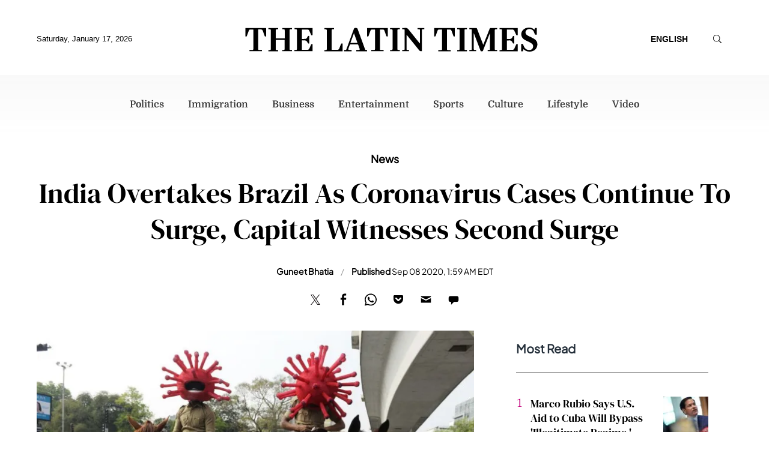

--- FILE ---
content_type: text/html; charset=UTF-8
request_url: https://live.primis.tech/live/liveVideo.php?vpaidManager=sekindo&s=58057&ri=6C69766553746174737C736B317B54307D7B64323032362D30312D31385F30317D7B7331373236333833347D7B4333307D7B53643364334C6D786864476C7564476C745A584D75593239747D7B71626F747D7B583634307D7B593434307D7B66317D7B4C32303830377DFEFE&cudi=pip-MTthMTE4LwIlLwt1&userUA=Mozilla%2F5.0+%28Macintosh%3B+Intel+Mac+OS+X+10_15_7%29+AppleWebKit%2F537.36+%28KHTML%2C+like+Gecko%29+Chrome%2F131.0.0.0+Safari%2F537.36%3B+ClaudeBot%2F1.0%3B+%2Bclaudebot%40anthropic.com%29&debugInformation=&isWePassGdpr=1&noViewableMidrollPolicy=vary&isDoublePreroll=1&autoSkipVideoSec=15&c2pWaitTime=10&sdkv=&isSinglePageFloatSupport=0&availCampaigns=&isAmpIframe=0&tagKeywords=&cbuster=1768691832&csuuid=696c1878349cd&debugInfo=17263834_&debugPlayerSession=&pubUrlDEMO=&isAsyncDEMO=0&customPlaylistIdDEMO=&sta=17263834&showLogo=0&clkUrl=&plMult=-1&schedule=eyJwcmVfcm9sbCI6MSwibWlkX3JvbGwiOltdLCJnYXAiOiJhdXRvIn0%3D&content=plembed3d6bwvkslmxu&secondaryContent=&x=640&y=440&pubUrl=https%3A%2F%2Fwww.latintimes.com%2Findia-overtakes-brazil-coronavirus-cases-continue-surge-capital-witnesses-second-461465&contentNum=1&flow_closeBtn=0&flowCloseTimeout=0&flow_closeButtonPosition=right&flow_direction=bl&flow_horizontalOffset=10&flow_bottomOffset=100&impGap=1&flow_width=310&flow_height=260&videoType=normal&isOriginImg=0&gdpr=0&gdprConsent=&contentFeedId=&geoLati=39.9625&geoLong=-83.0061&vpTemplate=20807&flowMode=below&isRealPreroll=0&playerApiId=&isApp=0&ccpa=0&ccpaConsent=1---&subId=&appName=&appBundleId=https%3A%2F%2Fwww.latintimes.com%2Findia-overtakes-brazil-coronavirus-cases-continue-surge-capital-witnesses-second-461465&appStoreUrl=&diaid=&appPrivacyPolicy=&appIsPaid=&appDeveloper=&appId=&appVersion=&sdkv=&enableResizeObserverInapp=0&isAppJs=0
body_size: 387637
content:
// <script type="text/javascript">
			try
			{
				//get a reference to the google_ads_iframe parent div
				var w = window;
				var parentDiv = undefined;
				var baseIframe = undefined;
				var windowParentDocument = undefined;
				if (w && w.frameElement)
				{
					if (w.frameElement.id.indexOf('pbSekindo') != -1)
					{
						w = w.parent;
					}
					parentDiv = w.frameElement.parentNode;
					baseIframe = w.frameElement;
				}
				else
				{
					// in case we are implemented directly in page (with no iframe, like app)
					baseIframe = document.createElement('iframe');
					var div0 = document.createElement('div');
					parentDiv = document.createElement('div');
					parentDiv.id = 'primisPlayerContainerDiv';

					baseIframe.marginWidth = '0';
					baseIframe.marginHeight = '0';
					baseIframe.hspace = '0';
					baseIframe.vspace = '0';
					baseIframe.frameBorder = '0';
					baseIframe.scrolling = 'no';
					baseIframe.id = 'google_ads_iframe_dummy_';
					div0.appendChild(parentDiv);
					parentDiv.appendChild(baseIframe);
					document.body.appendChild(div0);
				}
				windowParentDocument = w.parent.document;
			}
			catch (ex){}

			
			if (true) {
				parentDiv.classList.add('primisslate');
			}


			var rootDocument = parentDiv.ownerDocument;
			var rootWindow = rootDocument.defaultView || rootDocument.parentWindow;
						var css = rootDocument.createElement('link');
			css.setAttribute('rel', 'stylesheet');
			css.setAttribute('type', 'text/css');
			var url = 'https://live.primis.tech/content/video/css/primisslate.css';
			css.setAttribute('href', url);
			rootDocument.body.appendChild(css);
			
			//Hide the google iframe
			baseIframe.style.height = '1px';
			baseIframe.style.width = '1px';
			// fix for space btw the player and iframe
			baseIframe.style.position = 'absolute';

			//Create a div container that holds the player iframe in it
			var containerDiv = baseIframe.ownerDocument.createElement('div');
			containerDiv.id = 'primis_container_div_696c1879652d9';
			containerDiv.style.position = 'relative';

			//Create the iframe that will hold the player in it
			var playerIframeDiv = baseIframe.ownerDocument.createElement('div');
			playerIframeDiv.id = 'primis_playerSekindoSPlayer696c1879652d4';
			playerIframeDiv.style.overflow = 'hidden';
			playerIframeDiv.style.position = 'relative';

			// fix for outstream player blink
			
			parentDiv.insertBefore(containerDiv, baseIframe.nextSibling);

			// When not native skin, those params should be defined for liveSPlayer
			var nativeSkinIFrameWindow = null;
			var nativeSkinIframe = null;
                    if (false) {
                var elmToSticky = windowParentDocument.getElementById("tab-bottom-controls");
                elmToSticky.parentNode.insertBefore(playerIframeDiv, elmToSticky);
            }
            else
            {
                containerDiv.appendChild(playerIframeDiv);
            }
// <script type="text/javascript">
	try {
		if (typeof window.Sekindo == 'undefined')
			window.Sekindo = {};
		if (typeof window.Sekindo.companyHbDomain == 'undefined')
			window.Sekindo.companyHbDomain = 'hb.sekindo.com';
		if (typeof window.Sekindo.companyVideoDomain == 'undefined')
			window.Sekindo.companyVideoDomain = 'video.primis.tech';
		if (typeof window.Sekindo.currentServerName == 'undefined')
			window.Sekindo.currentServerName = 'live.primis.tech';
	} catch (e) {}
/**
 * Created by tamirg on 10/04/2018.
 */
// <script type="text/javascript">

function SupportDetection()
{
    var clientInfo = {"extra":{"schemaVer":"11","os":"","osVersion":"","osVersionMajor":"0","osVersionMinor":"0","deviceManufacturer":"","deviceModel":"","deviceCodeName":"","deviceType":"bot","browser":"","browserType":"","browserVersion":"","browserVersionMajor":"","browserVersionMinor":"","chromeVersion":""},"browser":"other","os":"other","osVer":"","deviceType":"bot","languages":[],"googlePSI":false};

    var isDesktop = (clientInfo.deviceType === 'desktop');
    var detectedChromeVersion = ((clientInfo.browser === 'chrome') ? parseFloat(clientInfo.extra.browserVersion) : false);
    if (clientInfo.browser === 'edgeChromium' && typeof clientInfo.extra.chromeVersion !== 'undefined')
    {
        detectedChromeVersion = parseFloat(clientInfo.extra.chromeVersion);
    }
    var detectedAndroidVersion = (clientInfo.os === 'android' ? parseFloat(clientInfo.extra.osVersion) : false);
    var detectedIosVersion = (clientInfo.os === 'ios' ? parseFloat(clientInfo.extra.osVersion) : false);
    //var isPinterest = (clientInfo.browser == 'papp');
    var forceMP4 = false; //isPinterest && (clientInfo.os === 'ios');

    var supportHTML5Video = (function()
    {
        try
        {
            return (typeof(document.createElement('video').canPlayType) != 'undefined');
        }
        catch(e)
        {
            return undefined;
        }
    }());

    /**
     * Whether the browser has built-in HLS support.
     */
    var supportsNativeHls = (function()
    {
        // native HLS is definitely not supported if HTML5 video isn't
        //returns false or undefined
        if(!supportHTML5Video)return supportHTML5Video;

        /*
		 Android 2.3 (Gingerbread)
		 No Support, despite being the most popular version of Android
		 Android 3.0 (Honeycomb)
		 Streams cause tablet devices to crash
		 Android 4.0 (Ice Cream Sandwich)
		 VOD streams do not seek
		 Aspect ratios are not detected and cause image deformation
		 Fullscreen causes videos to restart from the beginning
		 Android 4.1+ (Jelly Bean)
		 Aspect ratio issue is fixed, but seek is still unavailable
		 Chrome does not understand HLS leading to broken mimetype detection
		 Taking video fullscreen causes devices to throw an error and stop.
		*/
        if(detectedAndroidVersion)return false;//if(detectAndroidVersion && detectAndroidVersion < 5 )return false;
        /*
		 Android 6 has problems with seeking on hls causing black screen untill next keyfame loaded - so for now we avoid native hls on android.
		*/
        //if(detectAndroidVersion)return false;

        //Android Chrome version is smaller then 53 - therefore autoplay is not supported.
        if(detectedChromeVersion && detectedChromeVersion < 53)return false;

        /*
		IOS versions lower then 10.3 block multiple players from running at the same time on the same page
		IOS versions lower then 9 do not support autoplay and playinline
		 */
        if(detectedIosVersion && detectedIosVersion < 10.3 )return false;

        // HLS manifests can go by many mime-types
        var canPlay = [
            // Apple santioned
            'application/vnd.apple.mpegurl',
            // Apple sanctioned for backwards compatibility
            'audio/mpegurl',
            // Very common
            'audio/x-mpegurl',
            // Very common
            'application/x-mpegurl',
            // Included for completeness
            'video/x-mpegurl',
            'video/mpegurl',
            'application/mpegurl'
        ];

        try
        {
            var video = document.createElement('video');
            return canPlay.some(function(canItPlay) {
                return (/maybe|probably/i).test(video.canPlayType(canItPlay));
            });
        }
        catch(e)
        {
            return undefined;
        }
    }());

    var supportsHlsJs = (function()
    {
		if (0)
			return true;

        if (!(!!window.Hls))
        	return false;

        try
        {
            var mediaSource = window.MediaSource || window.WebKitMediaSource;
            var sourceBuffer = window.SourceBuffer || window.WebKitSourceBuffer;
            var isTypeSupported = mediaSource && typeof mediaSource.isTypeSupported === 'function' && mediaSource.isTypeSupported('video/mp4; codecs="avc1.42E01E,mp4a.40.2"');

            // if SourceBuffer is exposed ensure its API is valid
            // safari and old version of Chrome doe not expose SourceBuffer globally so checking SourceBuffer.prototype is impossible
            var sourceBufferValidAPI = !sourceBuffer || sourceBuffer.prototype && typeof sourceBuffer.prototype.appendBuffer === 'function' && typeof sourceBuffer.prototype.remove === 'function';
            return !!isTypeSupported && !!sourceBufferValidAPI;
        }
        catch (e)
        {
            return undefined;
        }
    })();

    var detectHlsType = (function()
    {
        if (forceMP4)
        {
            return '00';
        }
        else if (supportsNativeHls === undefined)
        {
            return '-1';
        }
        else if (supportsNativeHls)
        {
            return 'native';
        }
        else if (supportsHlsJs)
        {
            return 'hlsJs';
        }
        return '0';
    })();


    var gdprInfo = {
		v1: {
			consent: '',
			isWePass: '1',
			handler: null
		},
		v2: {
			consent: '',
			isWePass: '1',
			handler: null
		},
		getConsentString: function () {
			if (this.v2.consent)
				return this.v2.consent;
			else if (this.v1.consent)
				return this.v1.consent;
			else
				return '';
		},
		getConsentVersion: function () {
			if (this.v2.consent)
				return 2;
			else if (this.v1.consent)
				return 1;
			else
				return 0;
		},
		getIsWePass: function () {
			if (this.v2.consent)
				return this.v2.isWePass;
			else
				return this.v1.isWePass;
		},
		enableInframeTcfApi: function () {
			var t,a=window;var n={};for(;a;){try{if(a.frames.__tcfapiLocator){t=a;break}}catch(t){}if(a===window.top)break;a=a.parent}window.__tcfapi=function(a,e,c,o){if(t){var i=Math.random()+"",r={__tcfapiCall:{command:a,parameter:o,version:e,callId:i}};n[i]=c;try{t.postMessage(r,"*")}catch(err){c({msg:"postMessage failed"},!1)}}else c({msg:"CMP not found"},!1)},window.addEventListener("message",function(t){var a={};try{a="string"==typeof t.data?JSON.parse(t.data):t.data}catch(t){}var e=a.__tcfapiReturn;e&&"function"==typeof n[e.callId]&&(n[e.callId](e.returnValue,e.success),n[e.callId]=null)},!1);
		},
		setTCF2ApiForIframeWindow: function (iframeWindow) {
			if (typeof window.__tcfapi === 'function')
			{
				iframeWindow.__tcfapi = window.__tcfapi;
			}
		}

	};
	
	var ccpaInfo = {
		consent: '',
		isRejected: false,
		handler: null
	};
	
	var detectPlayerType = (function()
    {
        if (detectedIosVersion !== false && detectedIosVersion > 9 && detectedIosVersion < 10.3)
        {
            // ios specific versions
            return 'iosWrapper';
        }

        return 'native';
    })();

    return {
		hlsType: detectHlsType,
		playerType: detectPlayerType,
		gdprInfo: gdprInfo,
		ccpaInfo: ccpaInfo
    }

}
var supportDetection = SupportDetection();
try {
	if (typeof window.Sekindo == 'undefined')
		window.Sekindo = {};
	if (typeof window.Sekindo.ABTest == 'undefined')
	{
		window.Sekindo.ABTest = {
			isA: function (debugInfo, testName, caseName, version)
			{
				if (!debugInfo || typeof debugInfo != 'string' || !testName) {
					return false;
				} try {
					var diParts = debugInfo.split(' / ');
					if (diParts.length < 2 || diParts[0] != 'ABT')
						return false;
					if (testName != diParts[1])
						return false;
					if (typeof version != 'undefined' && version != diParts[2])
						return false;
					if (typeof caseName != 'undefined' && caseName != diParts[3])
						return false;
				}
				catch (e) { return false; }

				return true;
			}
		};
	}
} catch (e) {}function LayoutDesign(externConfig, container, trigger)
{
    var ref = this;
    //SKIN MUST HAVE ELEMENTS ===>>>
    this.trigger = trigger;
    this.layoutConfig = {};
    this.layout = container;
    this.isInMobileFlow = false;

    //Incomming events (from layoutManager to layoutDesign)
    this.noteIn =
        {
            volumeChange : 'volumeChange', //{type:'volumeChange',content:{muted:XX,volume:XX}}
            play : 'play', //{type:'play'}
            playing : 'playing', //{type:'playing',content:{player:XX}}
            pause : 'pause', //{type:'pause'}
            videoProgress : 'videoProgress', //{type:'videoProgress',content:{isSimulator:XX, currTime:XX, duration:XX, loaded:XX,}
            contentStarted : 'contentStarted', //{type:'contentStarted',content:index}
            contentEnded : 'contentEnded', //{type:'contentEnded'}
            contentSwitched: 'contentSwitched', //{type:'contentSwitched',content:index}}
            fullScreen: 'fullScreen', //{type:'fullScreen'}
            captions: 'captions', //{type:'captions',content:status} status: -1(no captions) 0(captions off) 1(captions on)
            headerTitle: 'headerTitle', //{type:'headerTitle',content:title}}
            layoutResize: 'layoutResize', //{type:'layoutResize',content:{playerSizes:{}, flowing:XX, closeBtnLocked:XX}}}
            hideLayout: 'hideLayout', //{type:'hideLayout',content:mouseEvent}}//TODO find unique solution for muse event
            exposeLayout: 'exposeLayout', //{type:'exposeLayout',content:mouseEvent}}//TODO find unique solution for muse event
            adEvent:'adEvent', //{type:'adEvent',content:{adStarted:XX, params:{controls:XX, skipTime:XX}}}
            bgCoverBtnsDisplay:'bgCoverBtnsDisplay',//{type:'bgCoverBtnsDisplay',content:boolean}
            playlistData: 'playlistData', //{type:'playlistData',content:{isLiked:XX likes:XX views:XX}}}
            hideTimeBar: 'hideTimeBar', //{type:'hideTimeBar'}
            onFlow: 'onFlow', //{type:'onFlow',content:boolean}
            calcPlayerSizes: 'calcPlayerSizes', //{type:'onFlow',content:boolean}
            hideAutoSkipContent: 'hideAutoSkipContent', //{type:'hideAutoSkipContent', content: shouldInit}
            displayAutoSkipContent: 'displayAutoSkipContent', //{type:'hideAutoSkipContent', content: skipAnimDuration}
            fetchObj: 'fetchObj', //{type:'fetchObj', value:objectId) return the object by objectId
	        vastIconsDisplay: 'vastIconsDisplay', // {type: 'vastIconsDisplay', content: { icondata: [{icon}, {icon} ... ] } }
            onFlowStatusChange: 'onFlowStatusChange' //{type:'onFlowStatusChange', value:boolean) return the object by objectId
        }

    //Outgoing note messages (from layoutDesign to layoutManager)
    this.noteOut =
        {
            onLayoutExposed: 'onLayoutExposed', //{type:'onLayoutExposed',value:boolean}
            onVideoLike: 'onVideoLike', //{type:'onLayoutExposed'}
            onTimeScrabber : 'onTimeScrabber', //{type:'onTimeScrabber',  value:percentage} percentage between 0 to 1
            onVolumeScrabber : 'onVolumeScrabber', //{type:'onVolumeScrabber',  value:percentage} percentage between 0 to 1
            onMute : 'onMute', //{type:'onMute',  value:boolean}
            onAdCover : 'onAdCover', //{type:'onAdCover',  value:mouseEvent}
            onTransparentCover : 'onTransparentCover', //{type:'onTransparentCover',  value:mouseEvent}
            onPause : 'onPause', //{type:'onPause'}
            onPlay : 'onPlay', //{type:'onPlay'}
            onNext : 'onNext', //{type:'onNext'}
            onBack : 'onBack', //{type:'onBack'}
            onSwitch : 'onSwitch', //{type:'onSwitch',  value:index}
            onTitleClick : 'onTitleClick', //{type:'onTitleClick'}
            onFullScreen : 'onFullScreen', //{type:'onFullScreen'}
            onNormalScreen : 'onNormalScreen', //{type:'onNormalScreen'}
            onLightboxClose : 'onLightboxClose', //{type:'onLightboxClose'}
            onCaption: 'onCaption', //{type:'onCaption',  value:boolean}
            onSkipAd: 'onSkipAd', //{type:'onSkipAd'}
            doRemoveChild: 'doRemoveChild', //{type:'doRemoveChild',value:{destiny:XX, visual:XX}} destiny:'layout' || 'video' || 'videoAd'   visual:the visual element (if not declared - all elements of destiny will be removed
            doFlowDrag: 'doFlowDrag', //{type:'doFlowDrag',  value:element} value: the element to be pressed for dragging
            onPrimis: 'onPrimis', //{type:'onSkipAd'}
            onShareClick: 'onShareClick', //{type:'onShareClick'}
            onSkipProgress: 'onSkipProgress', //{type:'onSkipProgress',  value: 10 || -10} skip 10 sec forward or back
            onAutoNext: 'onAutoNext', //{type:'onAutoNext'}
            onPrimisNext: 'onPrimisNext', //{type:'onPrimisNext'}
            onAutoSkipStay: 'onAutoSkipStay', //{type:'onAutoSkipStay'}
            onRemoveAdBreak: 'onRemoveAdBreak',
            onVastIconView: 'onVastIconView', // {type: 'onVastIconView', value: {url, element}}
            onVastIconClick: 'onVastIconClick', // {type: 'onVastIconClick', value: {url, element}}
            onVastIconError: 'onVastIconError' // {type: 'onVastIconError', value: Error message string}
        }

    //Outgoing fetch messages (returns the requiered param or object)
    this.fetch =
        {
            adIsPlaying: 'adIsPlaying', //{type:'adIsPlaying'} returns adIsPlaying status (true || false)
            clickUrl:'clickUrl', //{type:'clickUrl'} returns config.clkUrl
            contentClickUrl:'contentClickUrl', //{type:'contentClickUrl'} returns contentClickUrl
            shareUrl: 'shareUrl', //{type:'shareUrl'} returns config.shareUrl
            viewability: 'viewability', //{type:'contentClickUrl'} returns viewabilityState (boolean)
            minLikesNum: 'minLikesNum',//{type:'minLikesNum'} return minLikesNum
            getObj: 'getObj' //{type:'getObj', value:objectId}  value may fetch config object as well: (value:'config.mainVideoDiv')
        }
    //This function enables the processor to deliver commands to the layout
    this.layoutAPI = function(val)
    {
        //Run commands from the processor
        return ref.execExternalCommands(val);
    }

    this.addConfigData = function(val)
    {
        for(var el in val)
        {
            ref.layoutConfig[el] = val[el];
        }
    }
    this.addConfigData(externConfig)

    this.createChild = function(type, parent, owner, disAppend, id)
    {
        if(parent)
        {
            owner = parent.ownerDocument;
        }
        if(!owner)
        {
            owner = document;
        }
        var obj = owner.createElement(type);
        if(parent && !disAppend)
        {
            parent.appendChild(obj)
        }
        if(id)
        {
            obj.id = id;
            this[id] = obj;
        }
        return obj;
    };

    this.constructLayout();
    this.addLayoutFunctionality();
    if (this.layoutConfig.playerMode == 'sticky' && !this.isDesktop)
    {
        // this block should be after the construction and adding functionality
        this.isInMobileFlow = true;
        this.setMobileFlow();
    }
    this.autoSkipContentUI = new AutoSkipContentUI(this);
    return {api: this.layoutAPI}
}

LayoutDesign.prototype.execExternalCommands = function(val)
{
    var ref = this;
    switch(val.type)
    {
        case this.noteIn.exposeLayout:
            this.exposeHideLayout(val.content, 'expose');
            break;
        case this.noteIn.hideLayout:
            this.exposeHideLayout(val.content, 'hide');
            break;
        case this.noteIn.layoutResize:
            this.layoutResize(val.content);
            break;
        case this.noteIn.fullScreen:
            this.setFullscreen();
            break;
        case this.noteIn.captions:
            this.onCaptions(val.content);
            break;
        case this.noteIn.headerTitle:
            this.setHeaderTitle(val.content);
			// Change aria-label dynamically (accessibility)
			if (this.transparentInner.ariaLabel !== val.content){
				this.transparentInner.ariaLabel = val.content;
			}
            break;
        case this.noteIn.adEvent:
            this.onAdEvent(val.content);
            break;
        case this.noteIn.bgCoverBtnsDisplay:
            this.onBgCoverBtnsChange(val.content);
            break;
        case this.noteIn.playlistData:
            this.onPlaylistDataUpdate(val.content);
            break;
        case this.noteIn.hideTimeBar:
            this.progressBar.style.display = 'none';
            break;
        case this.noteIn.onFlow:
            break;
        case this.noteIn.hideAutoSkipContent:
            this.autoSkipContentUI.hideAutoSkipContent(val.content);
            break;
        case this.noteIn.displayAutoSkipContent:
            this.autoSkipContentUI.displayAutoSkipContent(val.content);
            break;
        case this.noteIn.onFlowStatusChange:
            if(!ref.isDesktop) {
                ref.isInMobileFlow = val.content;
                this.setMobileFlow();
            }
            break;
        case this.noteIn.vastIconsDisplay:
            this.vastIconsDisplay(val.content.icondata);
            break;

        ///Video events
        case this.noteIn.volumeChange:
            if(val.content.muted)
            {
                this.soundOffBtn.style.display = 'block';
                this.soundOnBtn.style.display = 'none';
            }
            else
            {
                this.soundOffBtn.style.display = 'none';
                this.soundOnBtn.style.display = 'block';
            }
            var calc = (val.content.volume*100) + '%';
            SekindoUtils.animateTo(this.soundScrabberMain.style, 'width', calc, 0.4, 'easeIn');
            break;
        case this.noteIn.play:
            if(this.layoutConfig.isShareBtn && this.trigger({type:this.fetch.shareUrl}))
            {
                if(this.isDesktop || !this.isInSmallPlayer) {
                    this.shareBtn.style.display = 'block';
                }
            }
            else
            {
                this.shareBtn.style.display = 'none';
            }
            if (!ref.isPublisherImageLoaded)
            {
                ref.setPublisherLogoDimensions();
            }
            break;
        case this.noteIn.playing:
            this.pauseBtn.style.display = 'block';
            this.playBtn.style.display = 'none';
            this.playBtnStart.style.display = 'none';
            this.transparentInner.style.opacity = 0.7;
            this.trigger({type:this.noteOut.onRemoveAdBreak});//TODO - move it out to layoutManager
            if(this.layoutConfig.showTitle){this.setHeaderTitle(this.headerTitle);};
            if (!this.layoutConfig.isDesktop)
            {
                this.layout.style.visibility =  'visible';
            }
            this.isPlaying = true;
            break;
        case this.noteIn.pause:
            this.pauseBtn.style.display = 'none';
            this.playBtn.style.display = 'block';
            this.isPlaying = false;
            break;
        case this.noteIn.videoProgress:
            if(val.content.isSimulator || this.trigger({type:ref.fetch.adIsPlaying}))return; //Do not show progress when dummy player or ad runs
            this.progressBar.onTimeEvent(val.content);
            var txt1 = SekindoUtils.secToHMS(val.content.currTime)+'/'+SekindoUtils.secToHMS(val.content.duration);
            this.progressTxt.innerHTML = txt1;
            break;
        case this.noteIn.contentStarted:
            break;
        case this.noteIn.contentEnded:
            this.isPlaying = false;
            break;
        case this.noteIn.contentSwitched:
            break;
        case this.noteIn.calcPlayerSizes:
            return this.calcPlayerSizes(val.content);
            break;

        //Get layout play svg
        case this.noteIn.getLayoutPlaySvg:
            return this.playBtnSVG;
            break;
        case this.noteIn.fetchObj:
            return this[val.content];
            break;
    }
};

LayoutDesign.prototype.constructLayout = function()
{
    var ref = this;
    this.designColor = this.layoutConfig.designColor;
    this.rgbColor = ['0x' + this.designColor[1] + this.designColor[2] | 0, '0x' + this.designColor[3] + this.designColor[4] | 0, '0x' + this.designColor[5] + this.designColor[6] | 0];
    this.opacityInit = 0;//this.layoutConfig.opacityInit;
    this.isDesktop = this.layoutConfig.isDesktop;
    this.activeButtons = this.layoutConfig.activeButtons;

    this.loadDefaultFont = this.layoutConfig.loadDefaultFont;
    this.fontFamilyName = this.layoutConfig.fontFamilyName;
    this.fontFamilySize = this.layoutConfig.fontFamilySize;
    this.fontFamilyLink = this.layoutConfig.fontFamilyLink;
    this.clickUrlTarget = this.layoutConfig.clickUrlTarget;

    if(this.isDesktop)
    {
        this.evtType = {click:'click', mousedown:'mousedown', mouseup:'mouseup', mousemove:'mousemove', mouseenter:'mouseenter', mouseleave:'mouseleave', mouseover:'mouseover', mouseout:'mouseout'}
    }
    else
    {
        this.evtType = {click:'touchstart', mousedown:'touchstart', mouseup:'touchend', mousemove:'touchmove', mouseenter:'mouseenter', mouseleave:'touchcancel', mouseover:'mouseover', mouseout:'mouseout'}
    }

    this.layout.id = 'layoutDesign';
    this.layout.style.opacity = '1';
    this.layout.style.overflow = 'hidden';
    this.layout.style.position = "absolute";
    this.layout.style.left = '0px';
    this.layout.style.top = '0px';
    this.layout.style.width = '100%';
    this.layout.style.height = '100%';
    this.layout.style.zIndex = 111;
    this.layout.style.pointerEvents = 'none';

    //Add family font
    if(this.loadDefaultFont)
    {
        var head = this.layout.ownerDocument.getElementsByTagName('head')[0];
        var link = this.layout.ownerDocument.createElement('link');
        link.rel = 'stylesheet';
        link.type = 'text/css';
        link.href = this.fontFamilyLink;
        head.appendChild(link);
    }

    //All SVG elements

    var fullScreenBtnSVG = '<svg xmlns="http://www.w3.org/2000/svg" width="100%" height="100%" style="width:100%; height:100%;" enable-background="new 0 0 489.776 489.776" viewBox="0 0 489.776 489.776"><path fill="#fff" d="M482.676 4.47C479.104.9 474.003-.663 469.044.261l-138.607 25.97c-6.266 1.18-11.351 5.709-13.232 11.797-1.881 6.076-.24 12.708 4.256 17.203l21.954 21.953-68.59 68.563c-5.582 5.579-5.579 14.628.005 20.205l47.182 47.12c5.578 5.57 14.615 5.567 20.189-.007l68.556-68.554 21.97 21.953c4.512 4.512 11.159 6.139 17.25 4.241 6.091-1.915 10.619-7.032 11.75-13.313l25.237-139.309c.893-4.973-.702-10.059-4.288-13.613zM79.019 345.264L57.05 323.311c-4.514-4.513-11.16-6.139-17.25-4.242-6.092 1.914-10.618 7.031-11.752 13.313L2.811 471.692c-.89 4.973.703 10.059 4.29 13.613 3.571 3.57 8.673 5.135 13.631 4.209l138.606-25.971c6.267-1.18 11.351-5.709 13.233-11.798 1.881-6.075.239-12.706-4.258-17.202l-21.952-21.953 68.663-68.454c5.594-5.577 5.598-14.636.01-20.218l-47.271-47.214c-5.578-5.571-14.616-5.569-20.19.006l-68.554 68.554z"/></svg>';
    var captionsOnBtnSVG = '<svg xmlns="http://www.w3.org/2000/svg" width="100%" height="100%" style="width:100%; height:100%;" enable-background="new 0 0 459 459" viewBox="0 0 459 459"><path fill="#fff" d="M408 25.5H51c-28.05 0-51 22.95-51 51v306c0 28.05 22.95 51 51 51h357c28.05 0 51-22.95 51-51v-306c0-28.05-22.95-51-51-51zM204 204h-38.25v-12.75h-51v76.5h51V255H204v25.5c0 15.3-10.2 25.5-25.5 25.5H102c-15.3 0-25.5-10.2-25.5-25.5v-102c0-15.3 10.2-25.5 25.5-25.5h76.5c15.3 0 25.5 10.2 25.5 25.5V204zm178.5 0h-38.25v-12.75h-51v76.5h51V255h38.25v25.5c0 15.3-10.2 25.5-25.5 25.5h-76.5c-15.3 0-25.5-10.2-25.5-25.5v-102c0-15.3 10.2-25.5 25.5-25.5H357c15.3 0 25.5 10.2 25.5 25.5V204z"/></svg>';
    var captionsOffBtnSVG = '<svg xmlns="http://www.w3.org/2000/svg" width="100%" height="100%" style="width:100%; height:100%;" enable-background="new 0 0 505 459" viewBox="0 0 505 459"><path fill="#fff" d="M24.6 398.4l117.9-117.9h-37.3c-15.3 0-25.5-10.2-25.5-25.5V153c0-15.3 10.2-25.5 25.5-25.5h76.5c15.3 0 25.5 10.2 25.5 25.5v25.5H169v-12.8h-51v76.6h51v-12.8h24.6l64.7-64.7v-11.7c0-15.3 10.2-25.5 25.5-25.5h11.8L422 1.1C418.5.4 414.9 0 411.3 0h-357C26.2.1 3.4 22.9 3.3 51v306c0 16.4 8 31.9 21.3 41.4zM487.9 64.6L374 178.5h28.3c15.3 0 25.5 10.2 25.5 25.5v25.5h-38.3v-12.8h-51v76.6h51v-12.8h38.3v25.6c0 15.3-10.2 25.5-25.5 25.5h-76.5c-15.3 0-25.5-10.2-25.5-25.5v-53.8l-51 51v2.8c0 15.3-10.2 25.5-25.5 25.5H221L93.6 458.9c.9 0 1.8.1 2.7.1h357c28.1-.1 50.9-22.9 51-51V102c-.1-14.2-6-27.8-16.4-37.4zM39 455.6c-4.4-4.6-4.4-12 0-16.5L463.6 3.4c4.5-4.5 11.7-4.5 16.1 0 4.4 4.6 4.4 12 0 16.5L55.2 455.6c-4.5 4.5-11.7 4.5-16.2 0z"/></svg>';
    var normalScreenBtnSVG = '<svg xmlns="http://www.w3.org/2000/svg" width="100%" height="100%" style="width:100%; height:100%;" enable-background="new 0 0 489.8 489.8" viewBox="0 0 489.8 489.8"><path fill="#fff" d="M275.2 212.8c3.6 3.6 8.7 5.1 13.6 4.2l138.6-26c6.3-1.2 11.4-5.7 13.2-11.8 1.9-6.1.2-12.7-4.3-17.2l-22-22L483 71.5c5.6-5.6 5.6-14.6 0-20.2L435.8 4.2c-5.6-5.6-14.6-5.6-20.2 0L347 72.8l-22-22c-4.5-4.5-11.2-6.1-17.3-4.2-6.1 1.9-10.6 7-11.8 13.3l-25.2 139.3c-.7 4.9.9 10 4.5 13.6zM142.8 417l22 22c4.5 4.5 11.2 6.1 17.3 4.2 6.1-1.9 10.6-7 11.8-13.3L219 290.6c.9-5-.7-10.1-4.3-13.6-3.6-3.6-8.7-5.1-13.6-4.2l-138.6 26c-6.3 1.2-11.4 5.7-13.2 11.8-1.9 6.1-.2 12.7 4.3 17.2l22 22-68.8 68.4c-5.6 5.6-5.6 14.6 0 20.2L54 485.6c5.6 5.6 14.6 5.6 20.2 0l68.6-68.6z"/></svg>';
    var soundOnBtnSVG = '<svg xmlns="http://www.w3.org/2000/svg" width="100%" height="100%" style="width:100%; height:100%;" enable-background="new 0 0 480 480" viewBox="0 0 480 480"><path fill="#fff" d="M278.944 17.577c-5.568-2.656-12.128-1.952-16.928 1.92L106.368 144.009H32c-17.632 0-32 14.368-32 32v128c0 17.664 14.368 32 32 32h74.368l155.616 124.512c2.912 2.304 6.464 3.488 10.016 3.488 2.368 0 4.736-.544 6.944-1.6 5.536-2.656 9.056-8.256 9.056-14.4v-416c0-6.144-3.52-11.744-9.056-14.432zM368.992 126.857c-6.304-6.208-16.416-6.112-22.624.128-6.208 6.304-6.144 16.416.128 22.656C370.688 173.513 384 205.609 384 240.009s-13.312 66.496-37.504 90.368c-6.272 6.176-6.336 16.32-.128 22.624 3.136 3.168 7.264 4.736 11.36 4.736 4.064 0 8.128-1.536 11.264-4.64C399.328 323.241 416 283.049 416 240.009s-16.672-83.232-47.008-113.152z"/><path fill="#fff" d="M414.144 81.769c-6.304-6.24-16.416-6.176-22.656.096-6.208 6.272-6.144 16.416.096 22.624C427.968 140.553 448 188.681 448 240.009s-20.032 99.424-56.416 135.488c-6.24 6.24-6.304 16.384-.096 22.656 3.168 3.136 7.264 4.704 11.36 4.704 4.064 0 8.16-1.536 11.296-4.64C456.64 356.137 480 299.945 480 240.009s-23.36-116.128-65.856-158.24z"/></svg>';
    var soundOffBtnSVG = '<svg xmlns="http://www.w3.org/2000/svg" width="100%" height="100%" style="width:100%; height:100%;" enable-background="new 0 0 512 512" viewBox="0 0 512 512"><path fill="#fff" d="M445.9 256l61.7-61.7c5.9-5.9 5.9-15.4 0-21.2-5.9-5.9-15.4-5.9-21.2 0l-61.7 61.7-61.7-61.7c-5.9-5.9-15.4-5.9-21.2 0-5.9 5.9-5.9 15.4 0 21.2l61.7 61.7-61.7 61.7c-5.9 5.9-5.9 15.4 0 21.2 2.9 2.9 6.8 4.4 10.6 4.4s7.7-1.5 10.6-4.4l61.7-61.7 61.7 61.7c2.9 2.9 6.8 4.4 10.6 4.4s7.7-1.5 10.6-4.4c5.9-5.9 5.9-15.4 0-21.2L445.9 256zM278.9 33.6c-5.6-2.7-12.1-2-16.9 1.9L106.4 160H32c-17.6 0-32 14.4-32 32v128c0 17.7 14.4 32 32 32h74.4L262 476.5c2.9 2.3 6.5 3.5 10 3.5 2.4 0 4.7-.5 6.9-1.6 5.5-2.7 9.1-8.3 9.1-14.4V48c0-6.1-3.5-11.7-9.1-14.4z"/></svg>';
    var playBtnSVG = '<svg xmlns="http://www.w3.org/2000/svg" width="100%" height="100%" style="width:100%; height:100%; display:block;" enable-background="new 0 0 494.148 494.148" viewBox="0 0 494.148 494.148"><path fill="#fff" d="M405.284 201.188L130.804 13.28C118.128 4.596 105.356 0 94.74 0 74.216 0 61.52 16.472 61.52 44.044v406.124c0 27.54 12.68 43.98 33.156 43.98 10.632 0 23.2-4.6 35.904-13.308l274.608-187.904c17.66-12.104 27.44-28.392 27.44-45.884.004-17.48-9.664-33.764-27.344-45.864z"/></svg>';
    var pauseBtnSVG = '<svg xmlns="http://www.w3.org/2000/svg" width="100%" height="100%" style="width:100%; height:100%;" enable-background="new 0 0 493.528 493.528" viewBox="0 0 493.528 493.528"><path fill="#fff" d="M178.064 0L166.04.248c-14.876 0-27.236 12.112-27.236 26.992v439.664c0 14.876 13.396 26.624 28.272 26.624h.084l10.976-.072c14.892 0 26.22-11.92 26.22-26.808V26.996C204.352 12.116 193.028 0 178.064 0zM328.584 0l-12.092.248c-14.88 0-27.3 12.112-27.3 26.992v439.664c0 14.876 13.708 26.624 28.58 26.624h.084l10.816-.072c14.88 0 26.052-11.92 26.052-26.808V26.996C354.72 12.116 343.548 0 328.584 0z"/></svg>';
    var preloaderSVG = '<svg viewBox="0 0 140 140" preserveAspectRatio="xMinYMin meet"> <g> <circle r="45%" cx="50%" cy="50%" class="circle-back" /> </g></svg> ';
    var prvNxtBtnSVG = '<svg xmlns="http://www.w3.org/2000/svg" width="100%" height="100%" style="width:100%; height:100%; display:block;" viewBox="0 0 511.4 494.2"><g data-name="Layer 2"><g data-name="Layer 1"><path fill="#fff" d="M343.8 201.2L69.3 13.3C56.6 4.6 43.8 0 33.2 0 12.7 0 0 16.5 0 44v406.2c0 27.5 12.7 44 33.2 44 10.6 0 23.2-4.6 35.9-13.3L343.7 293c17.7-12.1 27.4-28.4 27.4-45.9s-9.6-33.8-27.3-45.9z"/><path fill="#fff" d="M493.1 0c10.1 0 18.3 10 18.3 22.4v448.2c0 12.4-8.2 22.4-18.3 22.4-10.1 0-18.3-10-18.3-22.4V22.4C474.7 10 482.9 0 493.1 0z" data-name="Rounded Rectangle 1"/></g></g></svg>';
    var openTabIconSVG = '<svg xmlns="http://www.w3.org/2000/svg" width="100%" height="100%" style="width:100%; height:100%;" viewBox="0 0 512 512.006"><path fill="#fff" d="M507.523 148.89l-138.668-144c-4.523-4.69-11.457-6.163-17.492-3.734-6.058 2.453-10.027 8.32-10.027 14.848V85.34h-5.332c-114.688 0-208 93.312-208 208v32c0 7.422 5.226 13.61 12.457 15.297 1.176.297 2.348.425 3.52.425 6.039 0 11.82-3.542 14.613-9.109 29.996-60.012 90.304-97.281 157.398-97.281h25.344v69.332c0 6.531 3.969 12.398 10.027 14.828 5.996 2.453 12.969.961 17.492-3.734l138.668-144c5.973-6.207 5.973-15.977 0-22.207zm0 0"/><path fill="#fff" d="M448.004 512.004h-384c-35.285 0-64-28.711-64-64V149.34c0-35.285 28.715-64 64-64h64c11.797 0 21.332 9.535 21.332 21.332s-9.535 21.332-21.332 21.332h-64c-11.777 0-21.336 9.559-21.336 21.336v298.664c0 11.777 9.559 21.336 21.336 21.336h384c11.773 0 21.332-9.559 21.332-21.336V277.34c0-11.797 9.535-21.336 21.332-21.336 11.8 0 21.336 9.539 21.336 21.336v170.664c0 35.289-28.715 64-64 64zm0 0"/></svg>'
    var primisLogoSVG = '<div id="pl1" style=" height: 15px; width: 6px;  position:absolute; top:0; left:0; pointer-events:none;"><svg version="1.1" id="Layer_1" xmlns="http://www.w3.org/2000/svg" xmlns:xlink="http://www.w3.org/1999/xlink" x="0px" y="0px"\t viewBox="0 0 121.4 228.7" style="enable-background:new 0 0 121.4 228.7;" xml:space="preserve"><style type="text/css">\t.stlp0{fill:#FF3E5F;}</style><path class="stlp0" d="M81.9,195L75,228.8H0L46.5,0h74.9l-6.9,33.8H77.3L44.6,195H81.9z"/></svg></div><div id="primisLogoTxt" style="overflow:hidden; margin-right: 5px; position: relative; height:15px; opacity:1; pointer-events:none;"><div id="pl2" style=" height: 15px; width: 37px;  position:absolute; top:0; left:0;"><svg version="1.1" id="Layer_1" xmlns="http://www.w3.org/2000/svg" xmlns:xlink="http://www.w3.org/1999/xlink" x="0px" y="0px"\t viewBox="0 0 762.6 228.7" style="enable-background:new 0 0 762.6 228.7;" xml:space="preserve"><style type="text/css">\t.st1{fill:#fffffe;}</style><path class="st1" d="M154.2,195H115l29.8-146.3H184l-2.4,11.5c5.4-7.8,16-12.8,29-12.8c24,0,47.4,18.8,47.4,49.4\tc0,34.9-30.8,62.4-61.9,62.4c-16.5,0-29.5-5-32-12.8L154.2,195z M192.2,124.1c13.6,0,24.5-10.8,24.5-22.7c0-11-8.5-18.8-20.6-18.8\tc-14.3,0-24.7,11-24.7,22.5C171.4,116,179.9,124.1,192.2,124.1L192.2,124.1z"/><path class="st1" d="M280.2,48.7h40.1l-2.8,13.4c8.7-12.1,18.2-16,29.9-16c4.4,0,8.9,0.4,13.2,1.2L353.4,83\tc-4.7-0.8-9.5-1.1-14.3-1.1c-17.3,0-27.9,12.6-32.3,33.1l-8.9,42.7h-40.1L280.2,48.7z"/><path class="st1" d="M374.9,48.7H415l-22.3,109.1h-40.1L374.9,48.7z M377.7,24c0-12.6,10.8-24,24.5-24c12.1,0,20.6,8.5,20.6,19.9\tc0,12.1-10.4,23.8-24.5,23.8C386.1,43.7,377.7,35.5,377.7,24L377.7,24z"/><path class="st1" d="M430.8,48.7h40.1l-2.8,13.4c8-12.1,17.1-16,27.9-16c14.3,0,24.9,6.3,29.2,16.9c9.3-11,23.1-17.2,37.4-16.9\tc21.4,0,33.6,14.1,33.6,36.2c0,3.6-0.4,7.3-1.1,10.8l-13.4,64.8h-40.1l12.3-61.1c0.2-1.4,0.4-2.9,0.4-4.3c0-7.6-3.7-12.1-10.6-12.1\tc-8.7,0-14.3,7.4-16.5,18L514.9,158H475l12.3-61.1c0.2-1.4,0.4-2.9,0.4-4.3c0-7.6-3.7-12.1-10.6-12.1c-8.7,0-14.3,6.9-16.5,17.5\tl-12.1,60h-40.1L430.8,48.7z"/><path class="st1" d="M619.7,48.7h40.1l-22.3,109.2h-40.1L619.7,48.7z M622.5,24c0-12.6,10.8-24,24.5-24c12.1,0,20.6,8.5,20.6,19.9\tc0,12.1-10.4,23.8-24.5,23.8C631,43.7,622.5,35.5,622.5,24z"/><path class="st1" d="M676.1,116.7c7.4,8.7,18.4,10.8,29.9,10.8c9.5,0,12.8-2.4,12.8-5.2c0-4.8-18.4-3.9-32.9-11\tc-11.5-5.6-17.5-14.5-17.5-26.9c0-21,20.6-39,48.9-39c16.6-0.1,32.7,5.8,45.3,16.7l-20.1,25.3c-7.4-6.7-17.1-10.4-27.1-10.4\tc-7.6,0-10.4,2.8-10.4,5.6c0,5.2,15.2,4.8,33.3,11.9c14.3,5.6,18,16.2,18,27.1c0,24.5-18.8,39.4-54.6,39.4\tc-22.7,0-40.1-7.4-50.7-19.7L676.1,116.7z"/></svg></div></div><div id="pl3" style=" height: 15px; width: 6px;  position:absolute; top:0; right:0; "><svg version="1.1" id="Layer_1" xmlns="http://www.w3.org/2000/svg" xmlns:xlink="http://www.w3.org/1999/xlink" x="0px" y="0px"\t viewBox="0 0 121.5 228.7" style="enable-background:new 0 0 121.5 228.7;" xml:space="preserve"><style type="text/css">\t.st2{fill:#FF3E5F;}</style><path class="st2" d="M39.6,33.7L46.5,0h74.9L75,228.7H0L7,195h37.3L76.9,33.8L39.6,33.7z"/></svg></div>';
    var lightboxCloseBtnSVG = '<svg xmlns="http://www.w3.org/2000/svg" width="100%" height="100%" style="width:100%; height:100%;" viewBox="0 0 475.2 475.2"><path fill="#fff" d="M405.6 69.6C360.7 24.7 301.1 0 237.6 0s-123.1 24.7-168 69.6S0 174.1 0 237.6s24.7 123.1 69.6 168 104.5 69.6 168 69.6 123.1-24.7 168-69.6 69.6-104.5 69.6-168-24.7-123.1-69.6-168zm-19.1 316.9c-39.8 39.8-92.7 61.7-148.9 61.7s-109.1-21.9-148.9-61.7c-82.1-82.1-82.1-215.7 0-297.8C128.5 48.9 181.4 27 237.6 27s109.1 21.9 148.9 61.7c82.1 82.1 82.1 215.7 0 297.8z" class="active-path" data-old_color="#A96D6D" data-original="#000000"/><path fill="#fff" d="M342.3 132.9c-5.3-5.3-13.8-5.3-19.1 0l-85.6 85.6-85.6-85.6c-5.3-5.3-13.8-5.3-19.1 0-5.3 5.3-5.3 13.8 0 19.1l85.6 85.6-85.6 85.6c-5.3 5.3-5.3 13.8 0 19.1 2.6 2.6 6.1 4 9.5 4s6.9-1.3 9.5-4l85.6-85.6 85.6 85.6c2.6 2.6 6.1 4 9.5 4 3.5 0 6.9-1.3 9.5-4 5.3-5.3 5.3-13.8 0-19.1l-85.4-85.6 85.6-85.6c5.3-5.3 5.3-13.8 0-19.1z" class="active-path" data-old_color="#A96D6D" data-original="#000000"/></svg>';
    var liveIcoSVG = '<svg id="Layer_1" data-name="Layer 1" xmlns="http://www.w3.org/2000/svg" viewBox="0 0 101.43 34.65"><defs><style>.clsx-1{isolation:isolate;}.clsx-2{fill:#ff3e5f;}.clsx-3{fill:#fff;}</style></defs><g id="_Live_1" data-name=" Live 1"><g class="clsx-1"><path class="clsx-2" d="M486.72,381l-.94,4.81H474.33l6.73-34.65h11.45l-.94,4.81h-6.12l-4.86,25Z" transform="translate(-474.33 -351.15)"></path></g><g class="clsx-1"><path class="clsx-3" d="M495,357.71h5.44l-3.09,15.89h8.47l-1,4.92H490.92Z" transform="translate(-474.33 -351.15)"/><path class="clsx-3" d="M511.32,359.73h5.56l-3.65,18.8h-5.56Zm.51-4.74a4,4,0,0,1,3.79-3.17,2.52,2.52,0,0,1,2.55,3.17,4,4,0,0,1-3.78,3.13A2.53,2.53,0,0,1,511.83,355Z" transform="translate(-474.33 -351.15)"/><path class="clsx-3" d="M518.82,359.73h5.63l2.6,11.94,7.21-11.94h5.63l-11.71,18.8h-5Z" transform="translate(-474.33 -351.15)"/><path class="clsx-3" d="M537.81,369.09a12.07,12.07,0,0,1,12.09-9.85c5.82,0,8.83,4.25,7.8,9.55,0,0-.18.93-.42,1.79H543.08c-.32,2.24,1.33,3.69,4.28,3.69a7.41,7.41,0,0,0,4.94-1.83l2.64,3.1a12.91,12.91,0,0,1-8.76,3.43c-6.12,0-9.55-3.84-8.4-9.73ZM552.47,367c.33-1.72-1.22-3.13-3.46-3.13-2.42,0-4.67,1.38-5.16,3.13Z" transform="translate(-474.33 -351.15)"></path></g><path class="clsx-2" d="M564.63,381l4.86-25h-6.12l.94-4.81h11.45L569,385.8H557.58l.94-4.81Z" transform="translate(-474.33 -351.15)"></path></g></svg>';
    var shareBtnSVG = '<svg xmlns="http://www.w3.org/2000/svg" width="100%" height="100%" style="width:100%; height:100%;" viewBox="0 0 512 512"><path fill="#fff" d="M407 302c-35.66 0-67.219 17.873-86.205 45.127l-116.132-58.066C208.121 278.661 210 267.546 210 256s-1.879-22.661-5.337-33.061l116.132-58.066C339.781 192.127 371.34 210 407 210c57.897 0 105-47.103 105-105S464.897 0 407 0 302 47.103 302 105c0 11.546 1.879 22.661 5.337 33.061l-116.132 58.066C172.219 168.873 140.66 151 105 151 47.103 151 0 198.103 0 256s47.103 105 105 105c35.66 0 67.219-17.873 86.205-45.127l116.132 58.066C303.879 384.339 302 395.454 302 407c0 57.897 47.103 105 105 105s105-47.103 105-105-47.103-105-105-105z"/></svg>';
    var emailBtnSVG = '<svg xmlns="http://www.w3.org/2000/svg" width="100%" height="100%" style="width:100%; height:100%;" enable-background="new 0 0 512 512" viewBox="0 0 512 512"><path fill="#fff" d="M331.756 277.251l-42.881 43.026c-17.389 17.45-47.985 17.826-65.75 0l-42.883-43.026L26.226 431.767C31.959 434.418 38.28 436 45 436h422c6.72 0 13.039-1.58 18.77-4.232L331.756 277.251z"/><path fill="#fff" d="M467 76H45c-6.72 0-13.041 1.582-18.772 4.233l164.577 165.123c.011.011.024.013.035.024.011.011.013.026.013.026l53.513 53.69c5.684 5.684 17.586 5.684 23.27 0l53.502-53.681s.013-.024.024-.035c0 0 .024-.013.035-.024L485.77 80.232C480.039 77.58 473.72 76 467 76zM4.786 101.212C1.82 107.21 0 113.868 0 121v270c0 7.132 1.818 13.79 4.785 19.788l154.283-154.783L4.786 101.212zM507.214 101.21L352.933 256.005 507.214 410.79C510.18 404.792 512 398.134 512 391V121c0-7.134-1.82-13.792-4.786-19.79z"/></svg>';
    var facebookBtnSVG = '<svg xmlns="http://www.w3.org/2000/svg" width="100%" height="100%" style="width:100%; height:100%;" enable-background="new 0 0 512 512" viewBox="0 0 512 512"><path fill="#fff" d="M288 176v-64c0-17.664 14.336-32 32-32h32V0h-64c-53.024 0-96 42.976-96 96v80h-64v80h64v256h96V256h64l32-80h-96z"/></svg>';
    var linkedinBtnSVG = '<svg xmlns="http://www.w3.org/2000/svg" width="100%" height="100%" style="width:100%; height:100%;" enable-background="new 0 0 512 512" viewBox="0 0 512 512"><path fill="#fff" d="M0 160H114.496V512H0zM426.368 164.128c-1.216-.384-2.368-.8-3.648-1.152-1.536-.352-3.072-.64-4.64-.896-6.08-1.216-12.736-2.08-20.544-2.08-66.752 0-109.088 48.544-123.04 67.296V160H160v352h114.496V320s86.528-120.512 123.04-32v224H512V274.464c0-53.184-36.448-97.504-85.632-110.336z"/><circle fill="#fff" cx="56" cy="56" r="56"/></svg>';
    var pinterestBtnSVG = '<svg xmlns="http://www.w3.org/2000/svg" width="100%" height="100%" style="width:100%; height:100%;" enable-background="new 0 0 511.977 511.977" viewBox="0 0 511.977 511.977"><path fill="#fff" d="M262.948 0C122.628 0 48.004 89.92 48.004 187.968c0 45.472 25.408 102.176 66.08 120.16 6.176 2.784 9.536 1.6 10.912-4.128 1.216-4.352 6.56-25.312 9.152-35.2.8-3.168.384-5.92-2.176-8.896-13.504-15.616-24.224-44.064-24.224-70.752 0-68.384 54.368-134.784 146.88-134.784 80 0 135.968 51.968 135.968 126.304 0 84-44.448 142.112-102.208 142.112-31.968 0-55.776-25.088-48.224-56.128 9.12-36.96 27.008-76.704 27.008-103.36 0-23.904-13.504-43.68-41.088-43.68-32.544 0-58.944 32.224-58.944 75.488 0 27.488 9.728 46.048 9.728 46.048S144.676 371.2 138.692 395.488c-10.112 41.12 1.376 107.712 2.368 113.44.608 3.168 4.16 4.16 6.144 1.568 3.168-4.16 42.08-59.68 52.992-99.808 3.968-14.624 20.256-73.92 20.256-73.92 10.72 19.36 41.664 35.584 74.624 35.584 98.048 0 168.896-86.176 168.896-193.12C463.62 76.704 375.876 0 262.948 0z"/></svg>';
    var whatsappBtnSVG = '<svg xmlns="http://www.w3.org/2000/svg" width="100%" height="100%" style="width:100%; height:100%;" viewBox="0 0 24 24"><path fill="#fff" d="M17.507 14.307l-.009.075c-2.199-1.096-2.429-1.242-2.713-.816-.197.295-.771.964-.944 1.162-.175.195-.349.21-.646.075-.3-.15-1.263-.465-2.403-1.485-.888-.795-1.484-1.77-1.66-2.07-.293-.506.32-.578.878-1.634.1-.21.049-.375-.025-.524-.075-.15-.672-1.62-.922-2.206-.24-.584-.487-.51-.672-.51-.576-.05-.997-.042-1.368.344-1.614 1.774-1.207 3.604.174 5.55 2.714 3.552 4.16 4.206 6.804 5.114.714.227 1.365.195 1.88.121.574-.091 1.767-.721 2.016-1.426.255-.705.255-1.29.18-1.425-.074-.135-.27-.21-.57-.345z"/><path fill="#fff" d="M20.52 3.449C12.831-3.984.106 1.407.101 11.893c0 2.096.549 4.14 1.595 5.945L0 24l6.335-1.652c7.905 4.27 17.661-1.4 17.665-10.449 0-3.176-1.24-6.165-3.495-8.411zm1.482 8.417c-.006 7.633-8.385 12.4-15.012 8.504l-.36-.214-3.75.975 1.005-3.645-.239-.375c-4.124-6.565.614-15.145 8.426-15.145 2.654 0 5.145 1.035 7.021 2.91 1.875 1.859 2.909 4.35 2.909 6.99z"/></svg>';
    var twitterBtnSVG = '<svg xmlns="http://www.w3.org/2000/svg" width="100%" height="100%" style="width:100%; height:100%;" enable-background="new 0 0 512 512" viewBox="0 0 512 512"><path fill="#fff" d="M512 97.248c-19.04 8.352-39.328 13.888-60.48 16.576 21.76-12.992 38.368-33.408 46.176-58.016-20.288 12.096-42.688 20.64-66.56 25.408C411.872 60.704 384.416 48 354.464 48c-58.112 0-104.896 47.168-104.896 104.992 0 8.32.704 16.32 2.432 23.936-87.264-4.256-164.48-46.08-216.352-109.792-9.056 15.712-14.368 33.696-14.368 53.056 0 36.352 18.72 68.576 46.624 87.232-16.864-.32-33.408-5.216-47.424-12.928v1.152c0 51.008 36.384 93.376 84.096 103.136-8.544 2.336-17.856 3.456-27.52 3.456-6.72 0-13.504-.384-19.872-1.792 13.6 41.568 52.192 72.128 98.08 73.12-35.712 27.936-81.056 44.768-130.144 44.768-8.608 0-16.864-.384-25.12-1.44C46.496 446.88 101.6 464 161.024 464c193.152 0 298.752-160 298.752-298.688 0-4.64-.16-9.12-.384-13.568 20.832-14.784 38.336-33.248 52.608-54.496z"/></svg>';
    var likeBtnSVG = '<svg xmlns="http://www.w3.org/2000/svg" width="100%" height="100%" viewBox="0 0 850 768" style="pointer-events: none; width:100%; height:100%;"> <path fill="#fff" d="M775.9,522.1c15.7-20.1,23.3-41.6,22.3-63.8c-1-24.4-11.9-43.5-20.9-55.2c10.4-26,14.5-67-20.4-98.8c-25.5-23.3-68.9-33.7-129-30.8c-42.2,1.9-77.6,9.8-79,10.1h-0.2c-8,1.4-16.5,3.2-25.2,5.1c-0.6-10.3,1.1-35.8,20.1-93.3c22.5-68.4,21.2-120.8-4.2-155.8C512.8,2.9,470.2,0,457.7,0c-12,0-23.1,5-31,14.1c-17.8,20.7-15.7,58.9-13.5,76.6c-21.2,56.9-80.6,196.3-130.9,235c-1,0.6-1.8,1.4-2.6,2.2c-14.8,15.6-24.7,32.4-31.5,47.2c-9.5-5.1-20.2-8-31.8-8h-98c-36.9,0-66.8,30-66.8,66.8v261c0,36.9,30,66.8,66.8,66.8h98c14.3,0,27.6-4.5,38.5-12.2l37.7,4.5c5.8,0.8,108.6,13.8,214.1,11.7c19.1,1.4,37.1,2.2,53.8,2.2c28.7,0,53.8-2.2,74.7-6.7c49.1-10.4,82.7-31.3,99.7-62c13-23.4,13-46.7,10.9-61.5c32-28.9,37.6-60.9,36.5-83.4C781.8,541.4,778.9,530.3,775.9,522.1L775.9,522.1z M118.5,718.4c-13,0-23.4-10.6-23.4-23.4V433.8c0-13,10.6-23.4,23.4-23.4h98c13,0,23.4,10.6,23.4,23.4v261c0,13-10.6,23.4-23.4,23.4h-98V718.4L118.5,718.4z M734.8,503.3c-6.7,7.1-8,17.8-2.9,26.2c0,0.2,6.6,11.4,7.4,26.8c1.1,21-9,39.7-30.2,55.6c-7.5,5.8-10.6,15.7-7.4,24.7c0,0.2,6.9,21.4-4.3,41.4c-10.8,19.3-34.7,33.1-71,40.8c-29.1,6.3-68.6,7.4-117.1,3.5H507c-103.3,2.2-207.7-11.2-208.8-11.4h-0.2l-16.2-1.9c1-4.5,1.4-9.3,1.4-14.1V433.8c0-6.9-1.1-13.7-3.1-19.9c2.9-10.8,10.9-34.7,29.9-55.1c72.1-57.2,142.6-250.1,145.7-258.4c1.3-3.4,1.6-7.1,1-10.8c-2.7-18-1.8-40,2.1-46.6c8.5,0.2,31.5,2.6,45.3,21.7c16.4,22.6,15.7,63.1-1.9,116.8c-27,81.7-29.2,124.8-7.9,143.7c10.6,9.5,24.7,10,35,6.3c9.8-2.2,19.1-4.2,27.9-5.6c0.6-0.2,1.4-0.3,2.1-0.5C608.7,314.6,697,308,727.7,336c26,23.8,7.5,55.2,5.5,58.6c-5.9,9-4.2,20.7,3.9,27.9c0.2,0.2,17,16.1,17.8,37.4C755.5,474.3,748.7,488.9,734.8,503.3L734.8,503.3z"></path> <path fill="#fff" d="M118.5,718.4c-13,0-23.4-10.6-23.4-23.4V433.8c0-13,10.6-23.4,23.4-23.4h98c13,0,23.4,10.6,23.4,23.4v261c0,13-10.6,23.4-23.4,23.4h-98V718.4L118.5,718.4z M734.8,503.3c-6.7,7.1-8,17.8-2.9,26.2c0,0.2,6.6,11.4,7.4,26.8c1.1,21-9,39.7-30.2,55.6c-7.5,5.8-10.6,15.7-7.4,24.7c0,0.2,6.9,21.4-4.3,41.4c-10.8,19.3-34.7,33.1-71,40.8c-29.1,6.3-68.6,7.4-117.1,3.5H507c-103.3,2.2-207.7-11.2-208.8-11.4h-0.2l-16.2-1.9c1-4.5,1.4-9.3,1.4-14.1V433.8c0-6.9-1.1-13.7-3.1-19.9c2.9-10.8,10.9-34.7,29.9-55.1c72.1-57.2,142.6-250.1,145.7-258.4c1.3-3.4,1.6-7.1,1-10.8c-2.7-18-1.8-40,2.1-46.6c8.5,0.2,31.5,2.6,45.3,21.7c16.4,22.6,15.7,63.1-1.9,116.8c-27,81.7-29.2,124.8-7.9,143.7c10.6,9.5,24.7,10,35,6.3c9.8-2.2,19.1-4.2,27.9-5.6c0.6-0.2,1.4-0.3,2.1-0.5C608.7,314.6,697,308,727.7,336c26,23.8,7.5,55.2,5.5,58.6c-5.9,9-4.2,20.7,3.9,27.9c0.2,0.2,17,16.1,17.8,37.4C755.5,474.3,748.7,488.9,734.8,503.3L734.8,503.3z"></path> </svg>';
    var viewsLogoSvg = '<svg xmlns="http://www.w3.org/2000/svg" width="100%" height="100%" style="width:100%; height:100%;" viewBox="0 0 515.556 515.556"><path fill="#fff" d="M257.778 64.444C138.666 64.444 37.609 145.218 0 257.778c37.609 112.56 138.666 193.333 257.778 193.333s220.169-80.774 257.778-193.333C477.947 145.218 376.89 64.444 257.778 64.444zm0 322.223c-71.184 0-128.889-57.706-128.889-128.889 0-71.184 57.705-128.889 128.889-128.889s128.889 57.705 128.889 128.889c0 71.182-57.705 128.889-128.889 128.889z"/><path fill="#fff" d="M303.347 212.209c25.167 25.167 25.167 65.971 0 91.138s-65.971 25.167-91.138 0-25.167-65.971 0-91.138 65.971-25.167 91.138 0"/></svg>';
    var skipProgressBtnSvg = '<svg xmlns="http://www.w3.org/2000/svg" width="100%" height="100%" style="width:100%; height:100%;" enable-background="new 0 0 438.542 438.542" viewBox="0 0 438.542 438.542"><path fill="#fff" d="M427.408 19.697c-7.803-3.23-14.463-1.902-19.986 3.999L370.306 60.53C349.94 41.305 326.672 26.412 300.5 15.848 274.328 5.285 247.251.003 219.271.003c-29.692 0-58.052 5.808-85.08 17.417-27.03 11.61-50.347 27.215-69.951 46.82-19.605 19.607-35.214 42.921-46.824 69.949C5.807 161.219 0 189.575 0 219.271c0 29.687 5.807 58.05 17.417 85.079 11.613 27.031 27.218 50.347 46.824 69.952 19.604 19.599 42.921 35.207 69.951 46.818 27.028 11.611 55.388 17.419 85.08 17.419 32.736 0 63.865-6.899 93.363-20.7 29.5-13.795 54.625-33.26 75.377-58.386 1.52-1.903 2.234-4.045 2.136-6.424-.089-2.378-.999-4.329-2.711-5.852l-39.108-39.399c-2.101-1.711-4.473-2.566-7.139-2.566-3.045.38-5.232 1.526-6.566 3.429-13.895 18.086-30.93 32.072-51.107 41.977-20.173 9.894-41.586 14.839-64.237 14.839-19.792 0-38.684-3.854-56.671-11.564-17.989-7.706-33.551-18.127-46.682-31.261-13.13-13.135-23.551-28.691-31.261-46.682-7.708-17.987-11.563-36.874-11.563-56.671 0-19.795 3.858-38.691 11.563-56.674 7.707-17.985 18.127-33.547 31.261-46.678 13.135-13.134 28.693-23.555 46.682-31.265 17.983-7.707 36.879-11.563 56.671-11.563 38.259 0 71.475 13.039 99.646 39.116l-39.409 39.394c-5.903 5.711-7.231 12.279-4.001 19.701 3.241 7.614 8.856 11.42 16.854 11.42h127.906c4.949 0 9.23-1.807 12.848-5.424 3.613-3.616 5.42-7.898 5.42-12.847V36.55c-.002-7.992-3.704-13.607-11.136-16.853z"/></svg>';
    var shareCloseBtn = '<svg xmlns="http://www.w3.org/2000/svg" width="100%" height="100%" style="width:100%; height:100%;" enable-background="new 0 0 492 492" viewBox="0 0 492 492"><path fill="#fff" d="M300.188 246L484.14 62.04c5.06-5.064 7.852-11.82 7.86-19.024 0-7.208-2.792-13.972-7.86-19.028L468.02 7.872C462.952 2.796 456.196.016 448.984.016c-7.2 0-13.956 2.78-19.024 7.856L246.008 191.82 62.048 7.872C56.988 2.796 50.228.016 43.02.016c-7.2 0-13.96 2.78-19.02 7.856L7.872 23.988c-10.496 10.496-10.496 27.568 0 38.052L191.828 246 7.872 429.952C2.808 435.024.02 441.78.02 448.984c0 7.204 2.788 13.96 7.852 19.028l16.124 16.116c5.06 5.072 11.824 7.856 19.02 7.856 7.208 0 13.968-2.784 19.028-7.856l183.96-183.952 183.952 183.952c5.068 5.072 11.824 7.856 19.024 7.856h.008c7.204 0 13.96-2.784 19.028-7.856l16.12-16.116c5.06-5.064 7.852-11.824 7.852-19.028 0-7.204-2.792-13.96-7.852-19.028L300.188 246z"/></svg>';
	var staticPrimisLogoSvg = '<svg xmlns="http://www.w3.org/2000/svg" width="100%" height="100%" viewBox="0 0 877.5 228.7" style="width: 100%; height: 100%; cursor: pointer;" xml:space="preserve"><path style="fill:#FFFFFF;" d="M154.2,195H115l29.8-146.3H184l-2.4,11.5c5.4-7.8,16-12.8,29-12.8c24,0,47.4,18.8,47.4,49.4 c0,34.9-30.8,62.4-61.9,62.4c-16.5,0-29.5-5-32-12.8L154.2,195z M192.2,124.1c13.6,0,24.5-10.8,24.5-22.7c0-11-8.5-18.8-20.6-18.8 c-14.3,0-24.7,11-24.7,22.5C171.4,116,179.9,124.1,192.2,124.1L192.2,124.1z"></path> <path style="fill:#FFFFFF;" d="M280.2,48.7h40.1l-2.8,13.4c8.7-12.1,18.2-16,29.9-16c4.4,0,8.9,0.4,13.2,1.2l-7.2,35.7 c-4.7-0.8-9.5-1.1-14.3-1.1c-17.3,0-27.9,12.6-32.3,33.1l-8.9,42.7h-40.1L280.2,48.7z"></path> <path style="fill:#FFFFFF;" d="M374.9,48.7h40.1l-22.3,109.1h-40.1L374.9,48.7z M377.7,24c0-12.6,10.8-24,24.5-24c12.1,0,20.6,8.5,20.6,19.9 c0,12.1-10.4,23.8-24.5,23.8C386.1,43.7,377.7,35.5,377.7,24L377.7,24z"></path> <path style="fill:#FFFFFF;" d="M430.8,48.7h40.1l-2.8,13.4c8-12.1,17.1-16,27.9-16c14.3,0,24.9,6.3,29.2,16.9c9.3-11,23.1-17.2,37.4-16.9 c21.4,0,33.6,14.1,33.6,36.2c0,3.6-0.4,7.3-1.1,10.8l-13.4,64.8h-40.1l12.3-61.1c0.2-1.4,0.4-2.9,0.4-4.3c0-7.6-3.7-12.1-10.6-12.1 c-8.7,0-14.3,7.4-16.5,18l-12.3,59.6H475l12.3-61.1c0.2-1.4,0.4-2.9,0.4-4.3c0-7.6-3.7-12.1-10.6-12.1c-8.7,0-14.3,6.9-16.5,17.5 l-12.1,60h-40.1L430.8,48.7z"></path> <path style="fill:#FFFFFF;" d="M619.7,48.7h40.1l-22.3,109.2h-40.1L619.7,48.7z M622.5,24c0-12.6,10.8-24,24.5-24c12.1,0,20.6,8.5,20.6,19.9 c0,12.1-10.4,23.8-24.5,23.8C631,43.7,622.5,35.5,622.5,24z"></path> <path style="fill:#FFFFFF;" d="M676.1,116.7c7.4,8.7,18.4,10.8,29.9,10.8c9.5,0,12.8-2.4,12.8-5.2c0-4.8-18.4-3.9-32.9-11 c-11.5-5.6-17.5-14.5-17.5-26.9c0-21,20.6-39,48.9-39c16.6-0.1,32.7,5.8,45.3,16.7l-20.1,25.3c-7.4-6.7-17.1-10.4-27.1-10.4 c-7.6,0-10.4,2.8-10.4,5.6c0,5.2,15.2,4.8,33.3,11.9c14.3,5.6,18,16.2,18,27.1c0,24.5-18.8,39.4-54.6,39.4 c-22.7,0-40.1-7.4-50.7-19.7L676.1,116.7z"></path> <path style="fill:#FF3E5F;" d="M81.9,195l-6.9,33.8H0L46.5,0h74.9l-6.9,33.8H77.3L44.6,195H81.9z"></path> <path style="fill:#FF3E5F;" d="M795.6,33.7L802.5,0h74.9L831,228.7H756L763,195h37.3l32.6-161.2L795.6,33.7z"></path> </svg>';
    this.playBtnSVG = playBtnSVG; //For usage in playlist thumbs

    /**
     * Contains all relevant elements that change color on hover
     */
    this.hoverColorArray = [];

    /**
     * Contains all elements that holds the layout exposed when they are hover
     */
    this.exposeHoldersArray = [];

    /**
     * Contains all relevant elements animation changes when layout is displayed or hidden. every element contains an object with the following params:
     * {element: the element to be effected (element.style)
     * ,unit: the style unit that changes will effect ('opacity')
     * ,onDest: the destany when layout is "on" ('1')
     * ,offDest: the destany when layout is "off" ('0')
     * ,onStart: a function that will apply when animation of layout "on" starts (function(){element.style.display = 'block';}
     * ,offComplete:  a function that will apply when animation of layout "off" completes function(){element.style.display = 'none';}}
     * example: {element:this.transparentCover.style,unit:'opacity', onDest:'1', offDest:'0', onStart:function(){centerElements.style.display = 'block';}, offComplete:function(){centerElements.style.display = 'none';}}
     */
    this.displayArray = [];

    /**
     * Contains all relevant elements changes when player resizes. every element contains an object with the following params:
     * {obj:  the element to be effected (element) - must be the first obj in the list
     * , followed by the uint to be changed (left:) and an array of 2 values ['19px','13px'] - first value for the big layout and second for the small}
     * example: {obj:publisherLogo, left:['19px','13px'],top:['14px','10px'],transform:['translate(50%, 50%) scale(2','translate(0%, 0%) scale(1)']}
     */
    this.resizersArray = [];

    /**
     * Contains all relevant elements changes when ad is displayed or hidden. every element contains an object with the following params:
     * {element: the element to be effected (element.style)
     * ,unit: the style unit that changes will effect ('opacity')
     * ,onDest: the destany when layout is "on" ('1')
     * ,offDest: the destany when layout is "off" ('0')
     * example: {element:this.transparentCover.style,unit:'display', onDest:'block', offDest:'none'}
     */
    this.adDisplayArray = [];

    /**
     * Contains all relevent elements changes when IMA without our skip btn is loaded, every element contains an object with the following params:
     * {element: the element to be effected (element.style)
     * ,unit: the style unit that changes will effect ('opacity')
     * ,onDest: the destany when layout is "on" ('1')
     * ,offDest: the destany when layout is "off" ('0')
     * example: {element:this.transparentCover.style,unit:'display', onDest:'block', offDest:'none'}
     */
    this.adImaDisplayArray = [];

    /**
     * Contains all relevant elements to show when BgCover (autoplay 4) is displayed. every element contains an object with the following params:
     * {element: the element to be effected (element.style)
     * ,unit: the style unit that changes will effect ('opacity')
     * ,onDest: the destany when layout is "on" ('1')
     * ,offDest: the destany when layout is "off" ('0')
     * example: {element:bottomElements.style,unit:'visibility', onDest:'hidden', offDest:'visible'}
     */
    this.bgCoverArray = [];

    /**
     * Contains all relevant elements to hide when the player is on mobile.
     */
    this.mobileHideArray = [];

    /**
     * Contains all relevant elements to hide when the player is on mobile float.
     */
    this.mobileFlowHideArray = [];

    /**
     * Contains all relevant elements to relocate left when the player is on mobile float.
      * {element: the element to be effected (element.style)
     * ,unit: the style unit that changes will effect ('opacity')
     * ,onDest: the destany when layout is "on" ('1')
     * ,offDest - not needed, because it use the resizer sizes
     * example: {element:bottomElements.style,unit:'visibility', onDest:'hidden'}
     */
    this.mobileFlowDisplayArray = [];

    this.resizedTo = 0;

    /**
     * Adds element to its parent and set properties like style, resizers etc.
     * The val object may contain the following elements:
     * id: the html element id.
     * type: the element type (div, img, etc).
     * parent: the parent element it will be appended to.
     * innerHTML: any inner html if needed (svg, other html structures).
     * style: all the style declerations of the element.
     * resizer: resize settings that will apply to the element when the player is resized.
     * displayer: display settings that will apply to the element when the layout is exposed or hidden.
     */

    function addLayoutElement(val)
    {
        var elm = ref.createChild(val.type, val.parent);
        elm.id = val.id;

        if (val.class) {
            elm.classList.add(val.class);
        }

        for(var i in val.style) elm.style[i] = val.style[i];
        if(val.innerHTML)elm.innerHTML = val.innerHTML;
        if(val.resizer)
        {
            val.resizer.obj = elm;
            ref.resizersArray.push(val.resizer);
        }
        if(val.displayer)
        {
            val.displayer.element = elm.style;
            ref.displayArray.push(val.displayer);
        }
        if(val.id != 'transparentInner')ref.exposeHoldersArray.push(elm);
        elm.style.userSelect = 'none';
        elm.style.msUserSelect = 'none';
        elm.style.mozUserSelect = 'none';
        elm.style.webkitUserSelect = 'none';
        elm.style.webkitTapHighlightColor = 'rgba(0,0,0,0)';
        elm.style.webkitTapHighlightColor = 'ransparent';
        elm.style.pointerEvents = 'auto';

		if(val.addedAttributes){
			Object.entries(val.addedAttributes).forEach(([attKey, attValue]) => {
				elm.setAttribute(attKey, attValue)
			})
		}

        ref[val.id] = elm;

        return elm;
    }
    this.addLayoutElement = addLayoutElement;

    /**
     * Removes elements from the dom based on id and/or class name.
     *
     * The val object may contain the following elements:
     * id: string. Id to remove.
     * class: array[string]. Classes to remove.
     */
    function removeLayoutElements(val)
	{
		if (val.class) {
			// Filter out of resizersArray elements with any one of the specified classes.
			ref.resizersArray = ref.resizersArray.filter(element => {
				return !val.class.some(className => element.obj.classList.contains(className));
			});

			// Filter out of exposeHoldersArray elements with any one of the specified classes.
			ref.exposeHoldersArray = ref.exposeHoldersArray.filter(element => {
				return !val.class.some(className => element.classList.contains(className));
			});

			// Construct the query string to select elements with the classes in the array.
			const queryString = val.class.map(className => `.${className}`).join(',');

			// Select all elements that contain any of the classes from the array.
			const selectedElements = ref.layout.querySelectorAll(queryString);

			// Remove the selected elements.
			selectedElements.forEach(element => {
				delete ref[element.id];
				element.remove();
			});
		}

		if (val.id) {
			// Filter out of resizersArray elements the specified id.
			ref.resizersArray = ref.resizersArray.filter(element => {
				return element.obj.id !== val.id;
			});

			// Filter out of exposeHoldersArray elements with the specified id.
			ref.exposeHoldersArray = ref.exposeHoldersArray.filter(element => {
				return element.id !== val.id;
			});

			// Select the element by ID and remove it.
			const elementToRemove = ref.layout.querySelector(`#${val.id}`);
			if (elementToRemove) {
				delete ref[val.id];
				elementToRemove.remove();
			}
		}
	}
    this.removeLayoutElements = removeLayoutElements;

    //AD COVER used for mobile touch events
    var dataObj = {id:'adCover', type:'div',parent:this.layout, style:{position:'absolute',top:'0px',left:'0px',zIndex:'100',cursor:'pointer', width:'100%', height:'100%', display:'none', visibility:'visible'}}
    this.adCover = addLayoutElement(dataObj);
    if(!this.isDesktop){this.adDisplayArray.push({element:this.adCover.style,unit:'display', onDest:'block', offDest:'none'});}

    //TRANSPARENT COVER used for mobile float dragging touch events
    var dataObj = {id:'transparentCover', type:'div',parent:this.layout, style:{cursor:'pointer', width:'100%', height:'100%', visibility:'visible'}}
    this.transparentCover = addLayoutElement(dataObj);

    function gradiantOpacity (){
        return !ref.isDesktop &&
        ref.trigger({type:ref.fetch.getObj, value:'config.isAdOneClick'}) &&
        ref.trigger({type:ref.fetch.adIsPlaying}) ? '0.3' : '0.7';
    }
    //TRANSPARENT INNER used to darken the background for player buttons
    dataObj = {id:'transparentInner', type:'div', addedAttributes: { role: 'button' }, parent:this.transparentCover, style:{cursor:'pointer', visibility:'inherit', width:'100%', height:'100%', background:'linear-gradient(black, transparent, transparent, black)', opacity:this.opacityInit}}
    this.transparentInner = addLayoutElement(dataObj);
    this.displayArray.push({element:this.transparentInner.style,unit:'opacity', onDest:gradiantOpacity, offDest:'0'});

	//CONTEXT MENU PRIMIS for right click the player
	dataObj = {id:'contextMenuPrimis', type:'div',parent:this.layout, style:{zIndex: 100000, position:'absolute', width:'132px', height:'25px', cursor:'pointer', backgroundColor:'rgba(0,0,0,0.7)', borderRadius: '6px', borderWidth:'1px', borderStyle:'solid', borderColor:'white', display:'none'}}
	this.contextMenuPrimis = addLayoutElement(dataObj);

	dataObj = {id:'contextMenuPoweredBy', type:'div',parent:this.contextMenuPrimis, innerHTML:'Powered By', style:{position:'relative', float:'left', lineHeight: '25px', marginLeft:'5px', fontFamily: this.fontFamilyName, fontSize: '11px', cursor:'pointer', color:'white', display:'block'}}
	var a = addLayoutElement(dataObj);

	dataObj = {id:'contextMenusPrimisLogo', type:'div',parent:this.contextMenuPrimis, innerHTML:staticPrimisLogoSvg, style:{position:'relative', float:'right', height: '25px', width:'56px', marginRight:'4px', cursor:'pointer', display:'block'}}
	var b = addLayoutElement(dataObj);

    //BOTTOM ELEMENTS unit
    dataObj = {id:'bottomElements', type:'div',parent:this.layout, style:{width:'100%', bottom:'0px', left:'0px', position:'absolute', opacity:'1', visibility:'visible'}}
    var bottomElements = addLayoutElement(dataObj);
    this.displayArray.push({element:bottomElements.style, unit:'opacity', onDest:'1', offDest:'0', onStart:function(){bottomElements.style.display = 'block';},onComplete:function(){progressBar.style.pointerEvents = 'auto';}, offComplete:function(){bottomElements.style.display = 'none';ref.progressBar.style.pointerEvents = 'none';}});

    //CENTER ELEMENTS
    dataObj = {id:'centerElements', type:'div',parent:this.layout, style:{top:'50%', left:'50%', transform:'translate(-50%, -50%)', position:'absolute', opacity:'1', visibility:'visible'}}
    var centerElements = addLayoutElement(dataObj);
    this.displayArray.push({element:centerElements.style,unit:'opacity', onDest:'1', offDest:'0', onStart:function(){centerElements.style.display = 'block';}, offComplete:function(){centerElements.style.display = 'none';}});
    this.adDisplayArray.push({element:centerElements.style,unit:'visibility', onDest:'hidden', offDest:'visible'});
    this.bgCoverArray.push({element:centerElements.style,unit:'visibility', onDest:'hidden', offDest:'visible'});

    //LIKE AND VIEWS ELEMENTS
    var smallPlayerElementsTop = this.layoutConfig.showTitle ? "35px" : "10px";
    var bigPlayerElementsTop = this.layoutConfig.showTitle ? "55px" : "14px";

    dataObj = {id:'viewsElements', type:'div',parent:this.layout, style:{top:'55px', left:'25px', position:'absolute', zIndex:0, display:'inline-block', opacity:'0', visibility:'visible', fontFamily:this.fontFamilyName, pointerEvents : 'none'}}
    var viewsElements = addLayoutElement(dataObj);
    this.viewsElements = viewsElements;
    this.displayArray.push({element:viewsElements.style, unit:'opacity', onDest:'1', offDest:'0', onComplete:function(){viewsElements.style.pointerEvents = 'none';viewsIcon.style.pointerEvents = 'none';viewsNum.style.pointerEvents = 'none';likesNum.style.pointerEvents = 'none';},
        offComplete:function(){viewsElements.style.pointerEvents = 'auto';}});
    this.adDisplayArray.push({element:viewsElements.style,unit:'visibility', onDest:'hidden', offDest:'visible'});
    this.bgCoverArray.push({element:viewsElements.style,unit:'visibility', onDest:'hidden', offDest:'visible'});
    this.resizersArray.push({obj:viewsElements, left:['20px','13px'], top: [bigPlayerElementsTop,smallPlayerElementsTop]});

    dataObj = {id:'viewsIcon', type:'div',parent:viewsElements, innerHTML:viewsLogoSvg, style:{position:'relative', width:'24px', height:'18px', cursor:'pointer', pointerEvents : 'none', color:'white', float: 'left'}};
    var viewsIcon = addLayoutElement(dataObj);
    this.viewsIcon = viewsIcon;
    this.resizersArray.push({obj:viewsIcon, height:['20px','14px'], width:['24px','14px'], bottom:['4px','2px']});

    dataObj = {id:'viewsNum', type:'div',parent:viewsElements, style:{position:'relative', width:'max-content', cursor:'pointer', pointerEvents : 'none', color:'white', float: 'left', fontFamily:'Poppins'}};
    var viewsNum = addLayoutElement(dataObj);
    this.viewsNum = viewsNum;
    this.resizersArray.push({obj:viewsNum, fontSize:['14px','12px'], left:['8px','8px'], bottom:['2px','1px']});

    dataObj = {id:'likesIcon', type:'div',parent:viewsElements, innerHTML:likeBtnSVG, style:{position:'relative', width:'18px', height:'18px', cursor:'pointer', float: 'left', left: '28px'}};
    var likesIcon = addLayoutElement(dataObj);
    this.hoverColorArray.push(likesIcon);
    this.likesIcon = likesIcon;
    this.likesIcon.emptyLikesIconHTML = likesIcon.innerHTML;
    this.likesIcon.filledLikesIconHTML =  likesIcon.innerHTML.replace(new RegExp('fill="#fff"', 'g'), 'fill="#fff"').replace(new RegExp('fill="#fff"', 'g'), 'fill=' + this.designColor);
    this.resizersArray.push({obj:likesIcon, bottom:['6px','4px'], width:['18px','14px'], height:['18px','14px']});

    dataObj = {id:'likesNum', type:'div',parent:viewsElements, style:{position:'relative', width:'max-content', height:'20px', cursor:'pointer', pointerEvents : 'none', color:'white', float: 'left', fontFamily:'Poppins'}};
    var likesNum = addLayoutElement(dataObj);
    this.resizersArray.push({obj:likesNum, fontSize:['14px','12px'], left:['38px','38px'], bottom:['2px','1px']});

    //TOP LEFT ELEMENTS
    dataObj = {id:'topLeftElements', type:'div',parent:this.layout, style:{top:'0px', left:'0px', width:'calc(100% - 100px)', position:'absolute', opacity:'1', visibility:'visible'},resizer:{width:['calc(100% - 120px)','calc(100% - 90px)']}}
    var topLeftElements = addLayoutElement(dataObj);
    this.adDisplayArray.push({element:topLeftElements.style,unit:'visibility', onDest:'hidden', offDest:'visible'});

    //TOP RIGHT ELEMENTS
    dataObj = {id:'topRightElements', type:'div',parent:this.layout, style:{top:'0px', right:'0px', position:'absolute'}}
    var topRightElements = addLayoutElement(dataObj);
    this.adDisplayArray.push({element:topRightElements.style,unit:'visibility', onDest:'hidden', offDest:'visible'});
    this.bgCoverArray.push({element:topRightElements.style,unit:'visibility', onDest:'hidden', offDest:'visible'});

    //PROGRESS BAR
    function progressbarWidthCalc() {return (ref.layoutConfig.videoWidth - 24).toString() + 'px'}
    dataObj = {id:'progressBar', type:'div',parent:bottomElements, style:{width:progressbarWidthCalc, height:'17px', margin:'0 12px', backgroundColor:'rgba(0,0,0,0.0)', bottom:'41px', left:'0px', position:'absolute', cursor:'pointer'}, resizer:{bottom:['41px','29px'], width:[progressbarWidthCalc, progressbarWidthCalc]}}
    var progressBar = addLayoutElement(dataObj);
    this.adDisplayArray.push({element:progressBar.style,unit:'visibility', onDest:'hidden', offDest:'visible'});
    this.bgCoverArray.push({element:progressBar.style,unit:'visibility', onDest:'hidden', offDest:'visible'});

    dataObj = {id:'baseBar', type:'div',parent:progressBar, style:{width:'100%', height:'5px', backgroundColor:'rgba(0,0,0,0.6)', opacity:'0.47', bottom:'6px', left:'0px', position:'absolute', cursor: 'pointer'}, resizer:{height:['5px','4px']}}
    var baseBar = addLayoutElement(dataObj);

    dataObj = {id:'loadBar', type:'div',parent:progressBar, style:{width:'0%', height:'5px', backgroundColor:'rgba('+this.rgbColor+',0.4)', bottom:'6px', left:'0px', position:'absolute', cursor: 'pointer'}, resizer:{height:['5px','4px']}}
    var loadBar = addLayoutElement(dataObj);
    this.loadBar = loadBar;

    dataObj = {id:'timeBar', type:'div',parent:progressBar, style:{width:'0%', height:'5px', backgroundColor:'rgba('+this.rgbColor+',1)', bottom:'6px', left:'0px', position:'absolute'}, resizer:{height:['5px','4px']}}
    var timeBar = addLayoutElement(dataObj);
    this.timeBar = timeBar;

    var hitArea = '<div style="position:absolute; width:30px; height:30px; top:50%; left:50%; transform:translate(-50%, -50%); cursor: pointer;"></div>'
    dataObj = {id:'timeDot', type:'div',parent:progressBar, innerHTML:hitArea, style:{width:'13px', height:'13px', backgroundColor:'rgb('+this.rgbColor+')', bottom:'8px', borderRadius:'50%', left:'0%', position:'absolute', transform:'translate(-50%,50%)', zIndex:10}, resizer:{width:['13px','9px'],height:['13px','9px']}}
    var timeDot = addLayoutElement(dataObj);

    //FULLSCREEN BTNS
    dataObj = {id:'fullScreenBtn', type:'div', addedAttributes: { role: 'button', ['aria-label']: 'Full Screen' }, parent:bottomElements, style:{width:'20px', height:'20px', bottom:'14px', right:'23px', position:'absolute', cursor:'pointer'}, resizer:{bottom:['14px','8px'],right:['23px','10px']}}
    var fullScreenBtn = addLayoutElement(dataObj);
    this.adDisplayArray.push({element:fullScreenBtn.style,unit:'visibility', onDest:'visible', offDest:'visible'});
    this.bgCoverArray.push({element:fullScreenBtn.style,unit:'visibility', onDest:'hidden', offDest:'visible'});
    this.fullScreenBtn = fullScreenBtn;
    this.adImaDisplayArray.push({element:fullScreenBtn.style,unit:'visibility', onDest:'hidden', offDest:'visible'});

    dataObj = {id:'fullScreenIco', type:'div',parent:fullScreenBtn, innerHTML:fullScreenBtnSVG, style:{width:'12px', height:'12px', top:'50%', left:'50%', transform:'translate(-50%, -50%)', position:'relative', cursor:'pointer'}, resizer:{width:['20px','15px'],height:['20px','15px']}}
    var fullScreenIco = addLayoutElement(dataObj);
    this.hoverColorArray.push(fullScreenIco);

    dataObj = {id:'normalScreenBtn', type:'div',parent:bottomElements, style:{display:'none', width:'20px', height:'20px', bottom:'14px', right:'14px', position:'absolute', cursor:'pointer'}, resizer:{bottom:['14px','8px'],right:['23px','10px']}}
    var normalScreenBtn = addLayoutElement(dataObj);
    this.normalScreenBtn = normalScreenBtn;

    dataObj = {id:'normalScreenIco', type:'div',parent:normalScreenBtn, innerHTML:normalScreenBtnSVG, style:{width:'12px', height:'12px', top:'50%', left:'50%', transform:'translate(-50%, -50%)', position:'relative', cursor:'pointer'}, resizer:{width:['20px','15px'],height:['20px','15px']}}
    var normalScreenIco = addLayoutElement(dataObj);
    this.hoverColorArray.push(normalScreenIco);

    // CAPTIONS BTN
    var captionsRight = this.layoutConfig.allowFullScreen ? ['54px','37px'] : ['21px','14px'];
    dataObj = {id:'captionsOnBtn', type:'div',parent:bottomElements, style:{width:'20px', height:'20px', bottom:'14px', right:'70px', position:'absolute', cursor:'pointer'}, resizer:{bottom:['14px','8px'],right:captionsRight, width:['23px','20x'],height:['23px','20px']}}
    var captionsOnBtn = addLayoutElement(dataObj);
    this.captionsOnBtn = captionsOnBtn;
    this.bgCoverArray.push({element:captionsOnBtn.style,unit:'visibility', onDest:'hidden', offDest:'visible'});
    this.mobileFlowHideArray.push({element:captionsOnBtn.style,unit:'display', onDest:'none', offDest:'block'});


    dataObj = {id:'captionsOnIco', type:'div',parent:captionsOnBtn, innerHTML:captionsOnBtnSVG, style:{width:'12px', height:'12px', top:'50%', left:'50%', transform:'translate(-50%, -50%)', position:'relative', cursor:'pointer'}, resizer:{width:['20px','15px'],height:['20px','15px']}}
    var captionsOnIco = addLayoutElement(dataObj);
    this.hoverColorArray.push(captionsOnIco);

    dataObj = {id:'captionsOffBtn', type:'div',parent:bottomElements, style:{width:'20px', height:'20px', bottom:'14px', right:'70px', position:'absolute', cursor:'pointer'}, resizer:{bottom:['14px','8px'],right:captionsRight, width:['23px','20x'],height:['23px','20px']}}
    var captionsOffBtn = addLayoutElement(dataObj);
    this.captionsOffBtn = captionsOffBtn;
    this.bgCoverArray.push({element:captionsOffBtn.style,unit:'visibility', onDest:'hidden', offDest:'visible'});
    this.mobileFlowHideArray.push({element:captionsOffBtn.style,unit:'display', onDest:'none', offDest:'block'});


    dataObj = {id:'captionsOffIco', type:'div',parent:captionsOffBtn, innerHTML:captionsOffBtnSVG, style:{width:'12px', height:'12px', top:'50%', left:'50%', transform:'translate(-50%, -50%)', position:'relative', cursor:'pointer'}, resizer:{width:['20px','15px'],height:['20px','15px']}}
    var captionsOffIco = addLayoutElement(dataObj);
    this.hoverColorArray.push(captionsOffIco);

    this.adDisplayArray.push({element:captionsOnBtn.style,unit:'visibility', onDest:'hidden', offDest:'visible'});
    this.adDisplayArray.push({element:captionsOffBtn.style,unit:'visibility', onDest:'hidden', offDest:'visible'});

    //SOUND CONTROLL
    function calcSoundPositionOnAd()
    {
        var left;
        if (ref.adStarted)
        {
            ref.resizedTo === 1 ? left=32 : left=60;
        }
        else
        {
            ref.resizedTo === 1 ? left=92 : left=140;
        }
        if(!ref.isDesktop && ref.isInMobileFlow && !SekindoServices.fullscreen.isFullscreen){
            left = ref.adStarted ? 30 : 65;
        }

        return left+'px';
    }
    dataObj = {id:'soundControll', type:'div',parent:bottomElements, style:{bottom:'23px', left:'80px', position:'absolute', cursor:'pointer'}, resizer:{bottom:['23px','17px'], left:[calcSoundPositionOnAd,calcSoundPositionOnAd]}}
    var soundControll = addLayoutElement(dataObj);
    this.soundControll = soundControll;
    this.adDisplayArray.push({element:this.soundControll.style,unit:'left', onDest:calcSoundPositionOnAd, offDest:calcSoundPositionOnAd});
    this.adDisplayArray.push({element:this.soundControll.style,unit:'visibility', onDest:'visible', offDest:'visible'});
    this.bgCoverArray.push({element:this.soundControll.style,unit:'visibility', onDest:'hidden', offDest:'visible'});
    this.adImaDisplayArray.push({element:soundControll.style,unit:'left', onDest:'110px', offDest:calcSoundPositionOnAd});
    this.mobileFlowDisplayArray.push({element:soundControll.style,unit:'left', onDest:calcSoundPositionOnAd});

    dataObj = {id:'soundScrabber', type:'div',parent:soundControll, style:{position:'absolute', left:'30px', bottom:'0px', transform:'translate(0, 50%)', display:'block', opacity:'0', visibility:'hidden', cursor:'pointer'},resizer:{left:['30px','30px']}}
    var soundScrabber = addLayoutElement(dataObj);
    this.soundScrabber = soundScrabber;

    dataObj = {id:'soundScrabberBG', type:'div',parent:soundScrabber, style:{width:'100px', height:'15px', opacity:'0', borderRadius:'5px', backgroundColor:'#0c0c0c', position:'absolute', left:'-20px', bottom:'0px', transform:'translate(0, 50%)'}, resizer:{width:['100px','100px'],height:['20px','15px']}}
    var soundScrabberBG = addLayoutElement(dataObj);

    dataObj = {id:'soundScrabberHit', type:'div',parent:soundScrabber, style:{width:'0px', height:'17px', bottom:'0px', left:'0', position:'absolute', transform:'translate(0, 50%)', cursor:'pointer'}, resizer:{width:['0','0'],right:['32px','24px']}}
    var soundScrabberHit = addLayoutElement(dataObj);
    this.soundScrabberHit = soundScrabberHit;

    dataObj = {id:'soundScrabberBase', type:'div',parent:soundScrabberHit, style:{width:'100%', height:'4px', bottom:'6px', right:'0px', position:'absolute', opacity:'0.34', borderRadius:'2px', backgroundColor:'#fefefe', cursor:'pointer'}}
    var soundScrabberBase = addLayoutElement(dataObj);

    dataObj = {id:'soundScrabberMain', type:'div',parent:soundScrabberHit, style:{width:'50%', height:'4px', bottom:'6px', left:'0px', position:'absolute', borderRadius:'2px', backgroundColor:'#fefefe', cursor:'pointer'}}
    var soundScrabberMain = addLayoutElement(dataObj);

    dataObj = {id:'soundOnBtn', type:'div', addedAttributes: { role: 'button', ['aria-label']: 'Sound On' }, parent:soundControll, style:{width:'23px', height:'23px', bottom:'0px', position:'absolute', transform:'translate(0, 50%)', display:'none', cursor:'pointer'}, resizer:{width:['23px','19px'],height:['20px','19px']}}
    var soundOnBtn = addLayoutElement(dataObj);

    dataObj = {id:'soundOnBtnIco', type:'div',parent:soundOnBtn, innerHTML:soundOnBtnSVG, style:{width:'12px', height:'12px', position:'relative', cursor:'pointer', top:'50%', left:'50%', transform:'translate(-50%, -50%)'}, resizer:{width:['18px','15px'],height:['18px','15px']}};
    var soundOnBtnIco = addLayoutElement(dataObj);
    this.hoverColorArray.push(soundOnBtnIco);

    dataObj = {id:'soundOffBtn', type:'div', addedAttributes: { role: 'button', ['aria-label']: 'Sound Off' }, parent:soundControll, style:{width:'23px', height:'23px', bottom:'0', position:'absolute', transform:'translate(0, 50%)', cursor:'pointer'}, resizer:{width:['23px','19px'],height:['23px','19px']}}
    var soundOffBtn = addLayoutElement(dataObj);

    dataObj = {id:'soundOffBtnIco', type:'div',parent:soundOffBtn, innerHTML:soundOffBtnSVG, style:{width:'12px', height:'12px', position:'relative', cursor:'pointer', top:'50%', left:'50%', transform:'translate(-50%, -50%)'}, resizer:{width:['18px','15px'],height:['18px','15px']}};
    var soundOffBtnIco = addLayoutElement(dataObj);
    this.hoverColorArray.push(soundOffBtnIco);

    //PROGRESS TEXT
    dataObj = {id:'progressTxt', type:'div',parent:bottomElements, style:{pointerEvents:'none', bottom:'14px', left:'180px', position:'absolute', fontSize:'14px', fontFamily:'Poppins', color:'#fff', fontWeight: 'bold'}, resizer:{fontSize:['14px','12px'],bottom:['14px','11px'],left:['180px','140px']}};
    var progressTxt = addLayoutElement(dataObj);
    progressTxt.innerText = '';
    this.adDisplayArray.push({element:progressTxt.style,unit:'visibility', onDest:'hidden', offDest:'visible'});
    this.bgCoverArray.push({element:progressTxt.style,unit:'visibility', onDest:'hidden', offDest:'visible'});
    this.mobileFlowHideArray.push({element:progressTxt.style,unit:'display', onDest:'none', offDest:'block'});

    //CENTERED ELEMENTS

    dataObj = {id:'playBtnStart', type:'div',parent:centerElements, style:{visibility:'visible', width:'60px', height:'60px', top:'50%', left:'50%', position:'absolute', transform:'translate(-50%, -50%)', zIndex:1, cursor:'pointer'}, resizer:{width:['60px','40x'],height:['60px','40px']}};
    var playBtnStart = addLayoutElement(dataObj);
    this.adImaDisplayArray.push({element:playBtnStart.style,unit:'visibility', onDest:'hidden', offDest:'visible'});


    dataObj = {id:'playBtnStartIcon', type:'div',parent:playBtnStart, innerHTML:playBtnSVG, style:{visibility:'visible', width:'60px', height:'60px', position:'absolute', cursor:'pointer', top:'50%', left:'50%', transform:'translate(-50%, -50%)'}, resizer:{width:['60px','40px'],height:['60px','40px']}};
    var playBtnStartIcon = addLayoutElement(dataObj);
    this.hoverColorArray.push(playBtnStartIcon);
    this.adImaDisplayArray.push({element:playBtnStartIcon.style,unit:'visibility', onDest:'hidden', offDest:'visible'});


    //Moved to bottomElements
    dataObj = {id:'playBtn', type:'div', addedAttributes: { role: 'button', ['aria-label']: 'Play' }, parent:bottomElements, style:{visibility:'visible', width:'18px', height:'22px', bottom:'12px', left:'22px', position:'absolute', zIndex:1, cursor:'pointer'}, resizer:{width:['22px','19px'],height:['22px','19px'], bottom:['12px','8px'], left:['22px','8px']}};
    var playBtn = addLayoutElement(dataObj);
    this.adImaDisplayArray.push({element:playBtn.style,unit:'visibility', onDest:'hidden', offDest:'visible'});

    dataObj = {id:'playBtnIcon', type:'div',parent:playBtn, innerHTML:playBtnSVG, style:{visibility:'visible', width:'18px', height:'21px', position:'absolute', cursor:'pointer', top:'50%', left:'50%', transform:'translate(-50%, -50%)'}, resizer:{width:['18px','15px'],height:['21px','15px']}};
    var playBtnIcon = addLayoutElement(dataObj);
    this.hoverColorArray.push(playBtnIcon);
    this.adImaDisplayArray.push({element:playBtnIcon.style,unit:'visibility', onDest:'hidden', offDest:'visible'});

    dataObj = {id:'pauseBtn', type:'div', addedAttributes: { role: 'button', ['aria-label']: 'Pause' }, parent:bottomElements, style:{visibility:'visible',width:'18px', height:'21px', bottom:'12px', left:'22px', position:'absolute', zIndex:1, display:'none', cursor:'pointer'}, resizer:{width:['22px','19px'],height:['22px','19px'], bottom:['12px','8px'], left:['22px','8px']}};
    var pauseBtn = addLayoutElement(dataObj);
    this.adImaDisplayArray.push({element:pauseBtn.style,unit:'visibility', onDest:'hidden', offDest:'visible'});

    dataObj = {id:'pauseBtnIcon', type:'div',parent:pauseBtn, innerHTML:pauseBtnSVG, style:{visibility:'visible',width:'18px', height:'21px', position:'absolute', cursor:'pointer', top:'50%', left:'50%', transform:'translate(-50%, -50%)'}, resizer:{width:['18px','17px'],height:['21px','17px']}};
    var pauseBtnIcon = addLayoutElement(dataObj);
    this.hoverColorArray.push(pauseBtnIcon);
    this.adImaDisplayArray.push({element:pauseBtnIcon.style,unit:'visibility', onDest:'hidden', offDest:'visible'});

    dataObj = {id:'backBtn', type:'div', addedAttributes: { role: 'button', ['aria-label']: 'Previous Video' }, parent:bottomElements, style:{width:'18px', height:'18px', bottom:'8px', left:'60px', position:'absolute', cursor:'pointer'}, resizer:{left:['60px','36px'], width:['18px','19px'], height:['21px','19px'], bottom:['12px','8px']}};
    var backBtn = addLayoutElement(dataObj);
    this.adDisplayArray.push({element:backBtn.style,unit:'visibility', onDest:'hidden', offDest:'visible'});
    this.bgCoverArray.push({element:backBtn.style,unit:'visibility', onDest:'hidden', offDest:'visible'});
    this.mobileFlowHideArray.push({element:backBtn.style,unit:'display', onDest:'none', offDest:'block'});

    dataObj = {id:'backBtnIco', type:'div',parent:backBtn, innerHTML:prvNxtBtnSVG, style:{width:'18px', height:'21px', position:'relative', cursor:'pointer', top:'50%', left:'50%', transform:'translate(-50%, -50%) rotate(180deg)'}, resizer:{width:['18px','15px'],height:['21px','15px']}};
    var backBtnIco = addLayoutElement(dataObj);
    this.hoverColorArray.push(backBtnIco);

    dataObj = {id:'nextBtn', type:'div', addedAttributes: { role: 'button', ['aria-label']: 'Next Video' }, parent:bottomElements, style:{width:'18px', height:'21px', bottom:'12px', left:'100px', position:'absolute', cursor:'pointer'}, resizer:{left:['100px','64px'], width:['18px','19px'],height:['21px','19px'], bottom:['12px','8px']}};
    var nextBtn = addLayoutElement(dataObj);
    this.adDisplayArray.push({element:nextBtn.style,unit:'visibility', onDest:'hidden', offDest:'visible'});
    this.bgCoverArray.push({element:nextBtn.style,unit:'visibility', onDest:'hidden', offDest:'visible'});
    this.mobileFlowDisplayArray.push({element:nextBtn.style,unit:'left', onDest:'36px'})

    dataObj = {id:'nextBtnIco', type:'div',parent:nextBtn, innerHTML:prvNxtBtnSVG, style:{width:'18px', height:'21px', position:'relative', cursor:'pointer', top:'50%', left:'50%', transform:'translate(-50%, -50%)'}, resizer:{width:['18px','15px'],height:['21px','15px']}};
    var nextBtnIco = addLayoutElement(dataObj);
    this.hoverColorArray.push(nextBtnIco);

    //Skip Progress Elements
    function skipCenteredValue() {return  ref.sizeCompare > 450 ? '50%' : '240px'}
    dataObj = {id:'skipXsec', type:'div', parent:bottomElements, style:{width:'70px', height:'16px', position:'absolute', bottom:'10px', left:'50%'}, resizer:{left:[skipCenteredValue,skipCenteredValue], width:['70px','44px'], height:['16px','12px'], bottom:['14px','12px']}};
    var skipXsec = addLayoutElement(dataObj);
    this.adDisplayArray.push({element:skipXsec.style,unit:'visibility', onDest:'hidden', offDest:'visible'});
    this.bgCoverArray.push({element:skipXsec.style,unit:'visibility', onDest:'hidden', offDest:'visible'});
    this.mobileHideArray.push(skipXsec);

    dataObj = {id:'skipXsecBackBtn', type:'div', addedAttributes: { role: 'button', ['aria-label']: 'Skip seconds back' }, parent:skipXsec, style:{width:'21px', height:'16px', bottom:'0', left:'0', position:'absolute', cursor:'pointer'}, resizer:{width:['21px','12px'], height:['16px','12px']}};
    this.skipXsecBackBtn = addLayoutElement(dataObj);
    this.mobileHideArray.push(this.skipXsecBackBtn);

    dataObj = {id:'skipXsecBackBtnIco', type:'div', parent:this.skipXsecBackBtn, innerHTML:skipProgressBtnSvg, style:{width:'21px', height:'16px', position:'relative', transform:'scaleX(-1)', cursor:'pointer'}, resizer:{width:['21px','11px'], height:['16px','11px']}};
    var skipXsecBackBtnIco = addLayoutElement(dataObj);
    this.hoverColorArray.push(skipXsecBackBtnIco);
    this.mobileHideArray.push(skipXsecBackBtnIco);

    dataObj = {id:'skipXsecForwardBtn', type:'div', addedAttributes: { role: 'button', ['aria-label']: 'Skip seconds forward' }, parent:skipXsec, style:{width:'21px', height:'16px', bottom:'0', right:'0px', position:'absolute', cursor:'pointer'}, resizer:{width:['21px','12px'], height:['16px','12px']}};
    this.skipXsecForwardBtn = addLayoutElement(dataObj);
    this.mobileHideArray.push(this.skipXsecForwardBtn);

    dataObj = {id:'skipXsecForwardBtnIco', type:'div', parent:this.skipXsecForwardBtn, innerHTML:skipProgressBtnSvg, style:{width:'21px', height:'16px', position:'relative', cursor:'pointer'}, resizer:{width:['21px','11px'], height:['16px','11px']}};
    var skipXsecForwardBtnIco = addLayoutElement(dataObj);
    this.hoverColorArray.push(skipXsecForwardBtnIco);
    this.mobileHideArray.push(skipXsecForwardBtnIco);

    dataObj = {id:'skipXsecStaticNum', type:'div', parent:skipXsec, innerHTML:'10', style:{width:'16px', height:'16px', position:'absolute', left:'40%', color:'#fff', fontSize:'14px', fontFamily:'Poppins', left:'50%', transform: 'translateX(-50%)', textAlign: 'center'}, resizer:{fontSize:['14px','12px'], lineHeight:['16px','14px']}};
    var skipXsecStaticNum = addLayoutElement(dataObj);
    this.mobileHideArray.push(skipXsecStaticNum);

    //TOP LEFT ELEMENTS
    dataObj = {id:'publisherLogo', type:'img',parent:this.layout, style:{zIndex:'-1', left:'19px', top:'14px', position:'absolute', userSelect:'none', msUserSelect:'none', mozUserSelect:'none', webkitUserSelect:'none', display:'none', opacity:'0.4'}};
    this.isPublisherImageLoaded = false;
    var publisherLogo = addLayoutElement(dataObj);
    this.resizersArray.push({obj:publisherLogo, left:['19px','13px'],top:['14px','10px'],transform:['translate(50%, 50%) scale(2)','translate(0%, 0%) scale(1)']});
    this.adDisplayArray.push({element:publisherLogo.style,unit:'visibility', onDest:'hidden', offDest:'visible'});
    this.bgCoverArray.push({element:publisherLogo.style,unit:'visibility', onDest:'hidden', offDest:'visible'});

    dataObj = {id:'titleObj', type:'div',parent:topLeftElements, style:{ top:'14px', left:'19px', width:'100%', fontFamily:this.fontFamilyName, fontSize:'20px', height:'24px', color:"white", position:'absolute', display:'none', opacity:'1'}, resizer:{top:['14px','10px'],left:['19px','11px'],fontSize:['20px','13px']}}
    var titleObj = addLayoutElement(dataObj);
    this.displayArray.push({element:titleObj.style, unit:'opacity', onDest:'1', offDest:'0', onStart:function(){titleObj.style.pointerEvents = 'auto';}, offComplete:function(){titleObj.style.pointerEvents='none';}});
    this.mobileFlowHideArray.push({element:titleObj.style,unit:'display', onDest:'none', offDest:this.layoutConfig.showTitle?'inline-flex':'none'});

    dataObj = {id:'titleTxt', type:'div',parent:titleObj, style:{cursor:'pointer', paddingRight:'15px', textOverflow:'ellipsis', whiteSpace:'nowrap', fontFamily:this.fontFamilyName, overflow:'hidden', userSelect:'none', msUserSelect:'none', mozUserSelect:'none', webkitUserSelect:'none'}};
    var titleTxt = addLayoutElement(dataObj);
    this.mobileFlowHideArray.push({element:titleTxt.style,unit:'display', onDest:'none', offDest:this.layoutConfig.showTitle?'block':'none'});

    dataObj = {id:'titleIco', type:'div',parent:titleObj, innerHTML:openTabIconSVG, style:{pointerEvents:'none', width:'20px', height:'23px', paddingRight:'5px', marginTop: '1px'}, resizer:{width:['20px','13px'],height:['21px','13px'],marginTop:['2px','0']}};
    var titleIco = addLayoutElement(dataObj);
    titleIco.innHTML = titleIco.innerHTML;
    this.mobileFlowHideArray.push({element:titleIco.style,unit:'display', onDest:'none', offDest:this.layoutConfig.showTitle?'block':'none'});

    //TOP RIGHT ELEMENTS
    dataObj = {id:'primisLogoWrapper', type:'div',parent:topRightElements, style:{transform:'scale(1.5)', cursor:'pointer'}, resizer:{transform:['scale(1.5)','scale(1.1)']}}
    var primisLogoWrapper = addLayoutElement(dataObj);

    dataObj = {id:'primisLogo', type:'div',parent:primisLogoWrapper, innerHTML:primisLogoSVG, style:{top:'13px', right:'10px', width:'42px', position:'absolute', opacity:'1', cursor:'pointer'}, resizer:{top:['13px','10px']}, displayer:{unit:'width', onDest:'42px', offDest:'12px'}}
    var primisLogo = addLayoutElement(dataObj);
    primisLogo.innerTxt = primisLogo.ownerDocument.getElementById('primisLogoTxt');
    this.displayArray.push({element:primisLogo.innerTxt.style, unit:'opacity', onDest:'2', offDest:'0', onStart:function(){primisLogo.style.pointerEvents = 'auto';}, offComplete:function(){primisLogo.style.pointerEvents='none';}});

    //shareBtnSVG emailBtnSVG facebookBtnSVG linkedinBtnSVG pinterestBtnSVG twitterBtnSVG whatsappBtnSVG
    dataObj = {id:'shareContainer', type:'div',parent:this.layout, style:{ bottom:'0px', position:'absolute', zIndex:'10', opacity:'0.9', display:'none', cursor: 'pointer', background:'linear-gradient(#000000, #000000a1, #000000)', width:'100%', height:'100%'}}
    var shareContainer = addLayoutElement(dataObj);

    dataObj = {id:'shareIconsContainer', type:'div',parent:shareContainer, style:{ top:'50%', left:'50%', width:'250px', height:'150px', transform: 'translate(-50%, -50%)', objectFit: 'contain', position:'absolute', display:'block', zIndex:'5'}, resizer:{width:['250px','150px'],height:['150px','100px']}}
    var shareIconsContainer = addLayoutElement(dataObj);

    dataObj = {id:'shareBgContainer', type:'div',parent:shareContainer, style:{width:'100%', height:'100%', position:'absolute', display:'block', zIndex:'1'}}
    var shareBgContainer = addLayoutElement(dataObj);

    this.shareBtnRightRef = this.layoutConfig.allowFullScreen ? ['65px','40px'] : ['25px','15px'];
    this.shareBtnRight = this.shareBtnRightRef.slice();

    dataObj = {id:'shareBtn', type:'div', addedAttributes: { role: 'button', ['aria-label']: 'Share' }, parent:bottomElements, style:{ width:'18px', height:'18px', position:'absolute', bottom:'15px', right:'120px', cursor:'pointer'}, resizer:{width:['18px','20px'],height:['18px','20px'], bottom:['15px','7px'], right: this.shareBtnRight}}
    this.shareBtn = addLayoutElement(dataObj);
    //this.hoverColorArray.push(this.shareBtn);
    this.adDisplayArray.push({element:this.shareBtn.style,unit:'visibility', onDest:'hidden', offDest:'visible'});
    this.bgCoverArray.push({element:this.shareBtn.style,unit:'visibility', onDest:'hidden', offDest:'visible'});
    this.mobileFlowHideArray.push({element:this.shareBtn.style,unit:'display', onDest:'none', offDest:'block'});


    dataObj = {id:'shareBtnIco', type:'div',parent:this.shareBtn, innerHTML:shareBtnSVG, style:{width:'18px', height:'18px', position:'relative', cursor:'pointer', top:'50%', left:'50%', transform:'translate(-50%, -50%)'}, resizer:{width:['18px','14px'],height:['18px','14px']}};
    var shareBtnIco = addLayoutElement(dataObj);
    this.hoverColorArray.push(shareBtnIco);

    dataObj = {id:'shareCloseBtn', type:'div',parent:shareContainer, innerHTML:shareCloseBtn, style:{ top:'20px', right:'20px', width:'10px', height:'10px', position:'absolute', display:'block', zIndex:'5', cursor:'pointer'}}
    var shareCloseBtn = addLayoutElement(dataObj);
    this.hoverColorArray.push(shareCloseBtn);

    dataObj = {id:'shareTxt', type:'div',parent:shareContainer, innerHTML:'Share', style:{ top:'15px', left:'20px', position:'absolute', fontSize:'14px', fontFamily:'Poppins', fontWeight:'bold', color:'#fff', display:'block', zIndex:'5'}, resizer:{fontSize:['14px','14px']}}
    var shareTxt = addLayoutElement(dataObj);
    //this.hoverColorArray.push(shareTxt);

    dataObj = {id:'facebookBtn', type:'div',parent:shareIconsContainer, innerHTML:facebookBtnSVG, style:{ bottom:'32px', right:'15px', width:'30px', height:'30px', position:'absolute', display:'block', cursor:'pointer'}, resizer:{width:['30px','21px'],height:['30px','21px'], right:['15px','11px'], bottom:['30px','21px']}}
    var facebookBtn = addLayoutElement(dataObj);
    this.hoverColorArray.push(facebookBtn);

    dataObj = {id:'twitterBtn', type:'div',parent:shareIconsContainer, innerHTML:twitterBtnSVG, style:{ bottom:'30px', left:'45%px', width:'30px', height:'30px', position:'absolute', display:'block', cursor:'pointer'}, resizer:{width:['30px','21px'],height:['30px','21px'], left:['45%','45%'], bottom:['30px','20px']}}
    var twitterBtn = addLayoutElement(dataObj);
    this.hoverColorArray.push(twitterBtn);

    dataObj = {id:'linkedinBtn', type:'div',parent:shareIconsContainer, innerHTML:linkedinBtnSVG, style:{ top:'25px', right:'15px', width:'30px', height:'32px', position:'absolute', display:'block', cursor:'pointer'}, resizer:{width:['30px','21px'],height:['30px','21px'], right:['15px','10px'], top:['25px','16px']}}
    var linkedinBtn = addLayoutElement(dataObj);
    this.hoverColorArray.push(linkedinBtn);

    dataObj = {id:'pinterestBtn', type:'div',parent:shareIconsContainer, innerHTML:pinterestBtnSVG, style:{ top:'30px', left:'45%', width:'30px', height:'30px', position:'absolute', display:'block', cursor:'pointer'}, resizer:{width:['30px','21px'],height:['30px','21px'], left:['45%','45%'], top:['30px','20px']}}
    var pinterestBtn = addLayoutElement(dataObj);
    this.hoverColorArray.push(pinterestBtn);

    dataObj = {id:'whatsappBtn', type:'div',parent:shareIconsContainer, innerHTML:whatsappBtnSVG, style:{ bottom:'30px', left:'15px', width:'30px', height:'30px', position:'absolute', display:'block', cursor:'pointer'}, resizer:{width:['30px','22px'],height:['30px','22px'], left:['15px','10px'], bottom:['30px','20px']}}
    var whatsappBtn = addLayoutElement(dataObj);
    this.hoverColorArray.push(whatsappBtn);

    dataObj = {id:'emailBtn', type:'div',parent:shareIconsContainer, innerHTML:emailBtnSVG, style:{ top:'30px', left:'15px', width:'30px', height:'30px', position:'absolute', display:'block', cursor:'pointer'}, resizer:{width:['30px','21px'],height:['30px','21px'], left:['15px','10px'], top:['30px','20px']}}
    var emailBtn = addLayoutElement(dataObj);
    this.hoverColorArray.push(emailBtn);

    dataObj = {id:'lightBoxCloseBtn', type:'div',parent:this.trigger({type:this.fetch.getObj, value:'config.mainVideoDiv'}), innerHTML:lightboxCloseBtnSVG, style:{position:'absolute', zIndex:11, width:'24px', height:'24px', top:'-28px', right:'-28px', opacity:1, display:'none', cursor:'pointer'}};
    var lightBoxCloseBtn = addLayoutElement(dataObj);
    this.hoverColorArray.push(lightBoxCloseBtn);
    this.lightBoxCloseBtn = lightBoxCloseBtn;

    dataObj = {id:'liveIco', type:'div',parent:this.layout, innerHTML:liveIcoSVG, style:{position:'absolute', zIndex:11, width:'31px', height:'12px', bottom:'9px', left:'9px', display:'none', cursor:'pointer', pointerEvents : 'none'}};
    var liveIco = addLayoutElement(dataObj);
    this.resizersArray.push({obj:liveIco, width:['52px','31px'], height:['20px','12px'], bottom:['13px','9px'], left:['18px','9px']});
    this.adDisplayArray.push({element:liveIco.style,unit:'visibility', onDest:'hidden', offDest:'visible'});
    this.bgCoverArray.push({element:liveIco.style,unit:'visibility', onDest:'hidden', offDest:'visible'});
    this.liveIco = liveIco;

    dataObj = {
        id: 'primisVastIconsContainer',
        type: 'div',
        parent: this.layout
    }
    const vastIconsContainer = addLayoutElement(dataObj);
    this.vastIconsContainer = vastIconsContainer;

    //Add hover color to all relevant buttons
    this.setHoverColors = function(colorsArray)
    {
        for(var el in colorsArray)
        {
            if((typeof colorsArray[el]) != 'object')return;
            if(colorsArray[el].childNodes)colorsArray[el].childNodes[0].style.pointerEvents = 'none';
            colorsArray[el].innHTML = colorsArray[el].innerHTML;
            if(this.isDesktop)
            {
                colorsArray[el].addEventListener(this.evtType.mouseover, function (e)
                {
                    var innerHTML = e.currentTarget.innerHTML;
                    innerHTML = innerHTML.replace(new RegExp('fill="#fff"', 'g'), 'fill="' + ref.designColor + '"');
                    e.currentTarget.innerHTML = innerHTML;
                });
                colorsArray[el].addEventListener(this.evtType.mouseout, function (e)
                {
                    e.currentTarget.innerHTML = e.currentTarget.innHTML;
                });
            }
            else
            {
                colorsArray[el].addEventListener(this.evtType.mouseup, function (e)
                {
                    var ref1 = this;
                    var innerHTML = e.currentTarget.innerHTML;
                    innerHTML = innerHTML.replace(new RegExp('fill="#fff"', 'g'), 'fill="' + ref.designColor + '"');
                    e.currentTarget.innerHTML = innerHTML;
                    this.targ = e.currentTarget;
                    setTimeout(function(){ref1.targ.innerHTML = ref1.targ.innHTML;},400)
                });

            }
        }
    }
    this.setHoverColors(this.hoverColorArray);

    //hide unused buttons
    var checkActiveElements = [captionsOnBtn, captionsOffBtn, fullScreenBtn, normalScreenBtn, backBtn, nextBtn, primisLogo, lightBoxCloseBtn, skipXsec, playBtn];
    for(var i =0; i < checkActiveElements.length; i++)
    {
        var elm = checkActiveElements[i];
        if(!elm.style)return;
        elm.style.display = (this.activeButtons.indexOf(elm.id) != -1)?elm.style.display:'none';
    }
};

LayoutDesign.prototype.setPublisherLogoDimensions = function()
{
    var ref = this;
    ref.publisherLogo.alt = "";
    ref.publisherLogo.style.display =  'block';
    var ar = ref.publisherLogo.naturalHeight / ref.publisherLogo.naturalWidth;
    ar = Math.max(0.1,Math.min(10,parseInt(ar*100)/100))
    var wCurve = SekindoUtils.getBezierAnim('easeOut',  ar/15 );
    var w = 80 - wCurve * 80 + 20;
    ref.publisherLogo.style.maxWidth = parseInt(w) +'px';

    var hCurve = SekindoUtils.getBezierAnim('easeOut',  0.666-ar/15 );
    var h = 80 - hCurve * 80 + 20;
    ref.publisherLogo.style.maxHeight = parseInt(h) +'px';
}

LayoutDesign.prototype.addLayoutFunctionality = function()
{
    var ref = this;

    this.preventDefault = function(e)
    {
        if(e && e.cancelable)e.preventDefault();
    }
    this.likesIcon.addEventListener(this.evtType.click, function()
    {
        ref.trigger({type:ref.noteOut.onVideoLike});
    }, SekindoUtils.passiveEvent());

    this.progressBar.addEventListener(this.evtType.click, onProgressBarClick, SekindoUtils.passiveEvent());
    function onProgressBarClick(e)
    {
        //avoid dragging result in desktop when mouse exits player area
        if(ref.dragging && (e.currentTarget != ref.layout && ref.isDesktop))return;

        var pct = (e.offsetX || e.touches[0].clientX || ref.timeBar.offsetWidth) / ref.progressBar.offsetWidth;
        var val = (pct * 100) +'%';
        if(!ref.dragging && e.currentTarget == ref.progressBar)
        {
            SekindoUtils.animateTo(ref.timeBar.style, 'width', val, 0.4, 'easeIn');
            SekindoUtils.animateTo(ref.timeDot.style, 'left', val, 0.4, 'easeIn');
        }

        ref.dragging = false;

        var time = Math.min(1, Math.max(0, pct));
        ref.trigger({type:ref.noteOut.onTimeScrabber,  value:time});
    }

    this.skipXsecForwardBtn.addEventListener(this.evtType.mouseup, onSkipProgressUpdate);
    this.skipXsecBackBtn.addEventListener(this.evtType.mouseup, onSkipProgressUpdate);

    function onSkipProgressUpdate(e)
    {
        var currSkipBtn = e.currentTarget.id,
            skipValue = currSkipBtn === 'skipXsecForwardBtn' ? 10 : -10,
            timeBarWidth = parseFloat(ref.timeBar.style.width),
            videoDuration = parseInt(configPlayer.contentPlayList[configPlayer.currContentIndex].duration),
            progressbarWidth = ref.loadBar.offsetWidth,
            toSkipProgress = progressbarWidth / videoDuration * 10 / progressbarWidth,
            percentSkipTo = currSkipBtn === 'skipXsecForwardBtn' ? timeBarWidth + toSkipProgress * 100 : timeBarWidth - toSkipProgress * 100;

        percentSkipTo = (Math.min(100, Math.max(0, percentSkipTo)) + '%');
        SekindoUtils.animateTo(ref.timeBar.style, 'width', percentSkipTo, 0.4, 'easeIn');
        SekindoUtils.animateTo(ref.timeDot.style, 'left', percentSkipTo, 0.4, 'easeIn');

        ref.trigger({type:ref.noteOut.onSkipProgress, value:skipValue});
    }

    //Update the progress bar according to the video progress with "videoProgress" event.
    this.progressBar.onTimeEvent = function(val)
    {
        ref.duration = val.duration;
        ref.loadBar.style.width = val.loaded/val.duration*100+'%';
        if(!ref.dragging)
        {
            ref.timeBar.style.width = val.currTime/val.duration*100+'%';
            ref.timeDot.style.left = val.currTime/val.duration*100+'%';
        }
    };

    this.dragging = false;
    this.timeDot.addEventListener(this.evtType.mousedown, function(e)
    {
        ref.preventDefault(e);
        ref.dragging = true;
        ref.movementXplorer = e.clientX;//Solution for Explorer and mobile
    }, SekindoUtils.passiveEvent());

    this.timeDot.addEventListener(this.evtType.mousemove, function (e)
    {
        ref.preventDefault(e);
        if(!ref.dragging)return;
        if(!ref.isDesktop)
        {
            if(e.movementX == undefined || e.movementX == NaN)//Solution for Explorer and mobile
            {
                e.movementX = (e.clientX || e.touches[0].clientX) - ref.movementXplorer;
                ref.movementXplorer = (e.clientX || e.touches[0].clientX);
            }

            var X = parseInt(ref.timeDot.offsetLeft)

            X += e.movementX;
            ref.timeDot.style.left = X +'px';

            var pct = ref.timeDot.offsetLeft / ref.progressBar.offsetWidth;
            var val = (pct * 100) +'%';
            ref.timeBar.style.width = val;
        }
        else
        {
            if(!ref.dragging)return;
            var pct = e.clientX / ref.progressBar.offsetWidth;
            var val = (pct * 100) +'%';
            ref.timeBar.style.width = val;
            ref.timeDot.style.left = val;
        }
    }, SekindoUtils.passiveEvent());

    this.layout.addEventListener(this.evtType.mouseleave,function(e)
    {
        if(ref.layoutConfig.clientInfo.browser == 'papp')ref.preventDefault(e);
        ref.dragging = false;
    });

	this.rightClickHandling = function()
	{
		if (!ref.isDesktop)
		{
			return;
		}
		ref.contextmenuTO;
		ref.layout.addEventListener('contextmenu', function (e)
		{
			ref.preventDefault(e);

			var rect = ref.layout.getBoundingClientRect();
            ref.contextMenuPrimis.style.top = Math.min(rect.height - parseInt(ref.contextMenuPrimis.style.height) - 2, e.clientY - (rect.y ? rect.y : rect.top) + 25) + 'px';
            ref.contextMenuPrimis.style.left = Math.min(rect.width - parseInt(ref.contextMenuPrimis.style.width) - 2, e.clientX - (rect.x ? rect.x : rect.left) + 12) + 'px';
            ref.contextMenuPrimis.style.display = 'block';

			if (ref.contextmenuTO) clearTimeout(ref.contextmenuTO);
			ref.contextmenuTO = setTimeout(function () {
				ref.contextMenuPrimis.style.display = 'none';
			}, 2500);

		}, false);

		ref.contextMenuPrimis.addEventListener(ref.evtType.click, function () {
			window.open('https://www.primis.tech?utm_source=promoted', "_blank");
		}, SekindoUtils.passiveEvent());
	}
	this.rightClickHandling();

    this.timeDot.addEventListener(this.evtType.mouseup, onTimeDotMouseUp);
    this.timeDot.addEventListener(this.evtType.mouseleave, onTimeDotMouseUp);
    this.layout.addEventListener(this.evtType.mouseup, onTimeDotMouseUp);
    function onTimeDotMouseUp(e)
    {
        if(ref.layoutConfig.clientInfo.browser == 'papp')ref.preventDefault(e);
        if(!ref.dragging)return;
        onProgressBarClick(e);
        ref.dragging = false;
    };

    this.publisherLogo.onload = function(val)
    {
        ref.setPublisherLogoDimensions();
        ref.isPublisherImageLoaded = true;
    };

    this.publisherLogo.onerror = function()
    {
        try
        {
            ref.publisherLogo.parentNode.removeChild(ref.publisherLogo);
        }
        catch (e){}
    };

    this.publisherLogo.src = this.layoutConfig.logoUrl;

    this.soundControll.addEventListener(this.evtType.mouseenter, function(e)
    {
        ref.preventDefault(e);
        if(!ref.isDesktop) return;
        var soundbarMarginFromSkip = ref.resizedTo === 1 ? 30 : 50;
        if(ref.isInSmallPlayer && !SekindoServices.fullscreen.isFullscreen){soundbarMarginFromSkip = 10;};
        var calcSkipOffset = ref.skipXsec.style.display === 'block' ? ref.skipXsec.offsetLeft : ref.layoutConfig.videoWidth/2,
            calcSoundbarWidth = calcSkipOffset - ref.soundControll.offsetLeft - soundbarMarginFromSkip,
            soundbarThreshold = ref.resizedTo === 1 ? 100 : 200,
            soundBarAnimationWidth = (calcSoundbarWidth > soundbarThreshold ? soundbarThreshold : calcSoundbarWidth).toString() + 'px';
        ref.soundScrabber.style.visibility = 'visible';
        ref.progressTxt.style.visibility = 'hidden';
        ref.soundScrabber.style.opacity = '1';
        SekindoUtils.animateTo(ref.soundScrabberHit.style, 'width', soundBarAnimationWidth, 0.3 , 'easeIn');
        // hide video time if not enough width
        var distCalc = (ref.layoutConfig.allowFullScreen? 22 : 0) + ((ref.captionsStatus != -1)? 32 : 0) + 180;
        ref.progressTxt.style.display = (ref.layoutConfig.playerWidth > distCalc)?'block':'none';
    });

    this.soundControll.addEventListener(this.evtType.mouseleave, function(e)
    {
        ref.preventDefault(e);
        if(!ref.isDesktop) return;
        SekindoUtils.animateTo(ref.soundScrabberHit.style, 'width', '0px', 0.2, 'easeOut', function(){ref.soundScrabber.style.visibility = 'hidden'; if (!ref.adStarted){ref.progressTxt.style.visibility = 'visible'};});
        ref.progressTxt.style.display = 'block';
    });

    this.soundScrabberHit.addEventListener(this.evtType.click,function(e)
    {
        ref.preventDefault(e);
        var pct = e.offsetX/ref.soundScrabberHit.offsetWidth;
        var val = (pct * 100) +'%';
        var vol = Math.min(1, Math.max(0, pct));
        ref.trigger({type:ref.noteOut.onVolumeScrabber, value:vol});
    }, SekindoUtils.passiveEvent());

    this.soundOnBtn.addEventListener(this.evtType.mouseup, function(e)
    {
        ref.preventDefault(e);
        ref.trigger({type:ref.noteOut.onMute, value:true});
    });

    this.soundOffBtn.addEventListener(this.evtType.mouseup, function(e)
    {
        ref.preventDefault(e);
        ref.trigger({type:ref.noteOut.onMute, value:false});
    });

    //On mobile first click exposes the layout. second click is on elements
    this.adCover.addEventListener(this.evtType.click, function(e) {ref.trigger({type:ref.noteOut.onAdCover, value:e});}, SekindoUtils.passiveEvent());
    this.adCover.addEventListener(this.evtType.mouseup, function(e){ref.trigger({type:ref.noteOut.onAdCover, value:e});},false);
    this.adCover.addEventListener(this.evtType.mousemove, function(e){ref.trigger({type:ref.noteOut.onAdCover, value:e});}, SekindoUtils.passiveEvent());
    this.transparentCover.addEventListener(this.evtType.click, function(e) {ref.trigger({type:ref.noteOut.onTransparentCover, value:e});}, SekindoUtils.passiveEvent());
    this.transparentCover.addEventListener(this.evtType.mouseup, function(e){ref.trigger({type:ref.noteOut.onTransparentCover, value:e});},false);
    this.transparentCover.addEventListener(this.evtType.mousemove, function(e){ref.trigger({type:ref.noteOut.onTransparentCover, value:e});}, SekindoUtils.passiveEvent());

    this.exposeHideLayout = function (val, eventType) {
        ref.preventDefault(val);
        function adCoverDisplay(type) {
            if (type === 'expose') {
                ref.adCover.style.display = 'none';
            }
            else if (type === 'hide' && !ref.isDesktop) {
                ref.adCover.style.display = 'block';
            }
        }
        if (ref.trigger({type:ref.fetch.adIsPlaying})) adCoverDisplay(eventType);
        for (var i in ref.displayArray) {
            //element, unit, dest, time, type, onComplete, onAnimate
            var obj = ref.displayArray[i],
                time = 0.4,
                element = obj.element;
            if (!element) return;
            if (eventType === 'expose') {
                var type = 'easeIn';
                if(obj.onStart)obj.onStart();
                SekindoUtils.animateTo(element, obj.unit, obj.onDest, time, type, obj.onComplete);
            }
            else {
                var type = 'easeOut';
                SekindoUtils.animateTo(element, obj.unit, obj.offDest, time, type, obj.offComplete);
            }
        }
    }

	/**
	 * Display vast icons in the player.
	 *
	 * This function is responsible for managing and rendering vast icons in the player.
	 *
	 * @param {Array} icons - An array of icon objects to be displayed.
	 * To remove all icons pass [] or false.
	 */
	this.vastIconsDisplay = function (icons)
	{
		// Check if there are icons to add or remove.
		icons.length ? addIcons(icons) : removeIcons();

		/**
		 * Add icons to the player.
		 *
		 * @param {Array} icons - An array of icon objects to be displayed.
		 */
		function addIcons(icons)
		{
			// Remove any existing icons before adding new ones.
			removeIcons();

			// Handle the 'adStarted' event by rendering each icon.
			for (const [index, icon] of icons.entries()) {
				renderIcon(icon, index);
			}
		}

		/**
		 * Remove existing icons from the player.
		 */
		function removeIcons()
		{
			dataObj = {
				class: ['primisVastIconContainer', 'primisVastIconImg']
			};
			ref.removeLayoutElements(dataObj);
		}

		/**
		 * Render an individual icon on the player.
		 *
		 * @param {Object} icon - The icon object to be rendered.
		 */
		function renderIcon(icon, index)
		{
			const iconElement = renderIconElement(icon, index);

			// Check the resource type (static, HTML, iFrame).
			if (icon.staticResource) {
				// Handle static resource type.
				renderStaticResource(icon, index, iconElement);
			} else if (icon.htmlResource) {
				// ToDo: Handle HTML resource type.
			} else if (icon.iFrameResource) {
				// ToDo: Handle iFrame resource type.
			}
		}

		/**
		 * Renders an icon element (container) based on the provided icon data.
		 *
		 * @param {Object} icon - The icon data containing width, height, and click events.
		 * @param {number} index - The index of the icon in the collection.
		 * @returns {HTMLElement} - The created icon element.
		 */
		function renderIconElement(icon, index)
		{
			// Define data for creating the icon element.
			let dataObj = {
				id: `primisVastIconContainer-${index}`,
				class: 'primisVastIconContainer',
				type: 'div',
				parent: ref.vastIconsContainer,
				style: {
					maxWidth: `${icon.width}px`,
					maxHeight: `${icon.height}px`
				}
			};

			// Create the icon element (wrapper).
			const iconElement = ref.addLayoutElement(dataObj);

			// Add a click event listener to the icon container to handle icon clicks.
			if (icon.iconClicks) {
				iconElement.addEventListener('click', event => {
					if (icon.iconClicks.iconClickThrough) {
						// Open the URL in a new tab.
						ref.layoutConfig.rootWindow.open(icon.iconClicks.iconClickThrough, '_blank');
					}

					if (icon.iconClicks.iconClickTracking) {
						ref.trigger({
							type: ref.noteOut.onVastIconClick,
							value: {url: icon.iconClicks.iconClickTracking, elem: iconElement}
						});
					}
				});
			}

			return iconElement;
		}

		/**
		 * Renders a static resource (image) for a VAST icon.
		 *
		 * @param {Object} icon - The icon data containing width, height, and resource information.
		 * @param {number} index - The index of the icon in the collection.
		 * @param {HTMLElement} iconElement - The container element for the VAST icon.
		 */
		function renderStaticResource(icon, index, iconElement)
		{
			// Create an image element for the icon and set its attributes and styles.
			dataObj = {
				id: `primisVastIconImg-${index}`,
				class: 'primisVastIconImg',
				type: 'img',
				parent: iconElement,
				resizer: {
					resizeFunction: (obj) => {
						// The icon size is computed relative to the player, so we wait for the player resizing to complete.
						ref.layoutConfig.rootWindow.setTimeout(() => {
							ref.limitVastIconSize(obj);
						}, 30);
					},
				},
				style: {
					width: `${icon.width}px`,
					height: `${icon.height}px`
				}
			};

			// Create the image elemeƒnt.
			const imgElement = ref.addLayoutElement(dataObj);

			// Set the image source, alt text and title.
			imgElement.src = icon.staticResource;
			imgElement.alt = icon.altText;
			imgElement.title = icon.hoverText;

			// Set width and height data attributes in case of player resize.
			imgElement.dataset.vastWidth = icon.width;
			imgElement.dataset.vastHeight = icon.height;

			// Add an 'onload' attribute to:
			// 1. Make sure the icon is not too big.
			// 1. Set opacity to 1.
			// 2. Fire an iconViewTracking pixle.
			imgElement.onload = function ()
			{
				ref.limitVastIconSize(imgElement);
				this.style.opacity = '1';
				ref.trigger({
					type: ref.noteOut.onVastIconView,
					value: {url: icon.iconViewTracking, elem: iconElement}
				});
			};

			// Report icon img load errors.
			imgElement.onerror = function ()
			{
				this.style.width = 0;
				this.style.height = 0;
				this.setAttribute('data-prevent-resize', 'true');
				ref.trigger({
					type: ref.noteOut.onVastIconError,
					value: `Vast icon could not be loaded. Program: ${icon.program}, Icon URL: ${icon.staticResource}`
				});
			}
		}
	}

	// Flag to track whether a retry is in progress.
	let vastIconResizingisRetrying = false;

	/**
	 * Set maximum size relative to player's dimensions for an element.
	 *
	 * @param {HTMLElement} elementToResize - The element to be resized.
	 * @param {number} attempt - The current attempt number.
	 * @returns {Promise<void>} A promise that resolves when the resizing is successful.
	 */
	this.limitVastIconSize = async function (elementToResize, attempt = 1)
	{
		if (elementToResize.dataset.preventResize === 'true') {
			return;
		}

		const maxIconSize = 0.25;

		// The parent element #layoutDesign.
		const parentElement = ref.layout;

		// Delay 10ms to allow the player to finish resizing and to delay between retries.
		await delay(10);

		// Get the dimensions of the parent.
		const parentWidth = parentElement.offsetWidth;
		const parentHeight = parentElement.offsetHeight;

		// Get the values of the width and height data attributes.
		const elementWidth = parseInt(elementToResize.dataset.vastWidth, 10);
		const elementHeight = parseInt(elementToResize.dataset.vastHeight, 10);

		// Check if any of the dimensions is 0, and return if true. This can happen in Safari when an icon is clicked.
		if (parentWidth === 0 || parentHeight === 0 || elementWidth === 0 || elementHeight === 0) {

			// Check if a retry is already in progress.
			if (!vastIconResizingisRetrying) {

				// Set the flag to indicate that a retry is now in progress.
				vastIconResizingisRetrying = true;

				// Retry up to 100 times, a 10ms delay is set above (1 second total retries).
				if (attempt <= 100) {
					return this.limitVastIconSize(elementToResize, attempt + 1);
				}

				vastIconResizingisRetrying = false;
			} else {
				// If a retry is already in progress, return without initiating a new one.
				return;
			}
		}

		vastIconResizingisRetrying = false;

		// Check if the element is larger than maxIconSize.
		if (elementWidth > parentWidth * maxIconSize || elementHeight > parentHeight * maxIconSize) {
			// Calculate the scaling factor to ensure neither width nor height exceeds maxIconSize.
			const widthScaleFactor = parentWidth * maxIconSize / elementWidth;
			const heightScaleFactor = parentHeight * maxIconSize / elementHeight;

			// Choose the smaller of the two scaling factors to maintain proportions.
			const scaleFactor = Math.min(widthScaleFactor, heightScaleFactor);

			// Apply the scaling factor to the element's width and height.
			elementToResize.style.width = `${elementWidth * scaleFactor}px`;
			elementToResize.style.height = `${elementHeight * scaleFactor}px`;
		}
	};

	/**
	 * Delay function to introduce a delay in asynchronous operations.
	 *
	 * @param {number} ms - The delay duration in milliseconds.
	 * @returns {Promise<void>} A promise that resolves after the specified delay.
	 */
	function delay(ms)
	{
		return new Promise(resolve => setTimeout(resolve, ms));
	}

    this.setMobileFlow = function()
    {
        if(!ref.isDesktop)
        {
            //val 1: hide btns, val 0: show btns
            var val = ref.isInMobileFlow && !SekindoServices.fullscreen.isFullscreen;
            var displayStr = val?'none':'block';

            for(var i in this.mobileFlowHideArray)
            {
                var obj = this.mobileFlowHideArray[i];
                var element = obj.element;
                if(!element)return;
                var unit = obj.unit;
                var dest = val?obj.onDest:obj.offDest;
                element[unit] = dest;
            }

            if(!val){
                var ccStat= this.captionsStatus ;
                if(ccStat != -1)
                {
                    this.captionsOnBtn.style.display = ccStat?'block':'none';
                    this.captionsOffBtn.style.display = ccStat?'none':'block';
                }else{
                    this.captionsOnBtn.style.display = 'none';
                    this.captionsOffBtn.style.display = 'none';
                }
            }
            if(this.playBtnStart.style.display != 'none') //TODO: change to check autoplay 4
            {
                this.titleObj.style.display = 'none';
            }
        }
    }

    this.primisLogo.addEventListener(this.evtType.click, function()
    {
        ref.trigger({type:ref.noteOut.onPrimis});
    }, SekindoUtils.passiveEvent());

    this.pauseBtn.addEventListener(this.evtType.mouseup, function(e)
    {
        ref.preventDefault(e);
        ref.trigger({type:ref.noteOut.onPause});
    },false);

    this.playBtn.addEventListener(this.evtType.mouseup, function(e)
    {
        ref.preventDefault(e);
        ref.trigger({type:ref.noteOut.onPlay});
    },false);

    this.playBtnStart.addEventListener(this.evtType.mouseup, function(e)
    {
        ref.preventDefault(e);
        ref.trigger({type:ref.noteOut.onPlay});
    },false);

    this.nextBtn.addEventListener(this.evtType.mouseup, function(e)
    {
        ref.preventDefault(e);
        ref.trigger({type:ref.noteOut.onNext});
    });

    this.backBtn.addEventListener(this.evtType.mouseup, function(e)
    {
        ref.preventDefault(e);
        ref.trigger({type:ref.noteOut.onBack});
    });

    this.titleTxt.addEventListener(this.evtType.mouseup, function(){
        ref.trigger({type:ref.noteOut.onTitleClick});
    });

    this.titleTxt.addEventListener(this.evtType.mouseenter, function(e)
    {
        if(!ref.trigger({type:ref.fetch.clickUrl}) && !ref.trigger({type:ref.fetch.contentClickUrl}))return;
        ref.titleObj.style.color = ref.designColor;
        ref.titleIco.innerHTML = ref.titleIco.innerHTML.replace(new RegExp('fill="#fff"', 'g') , 'fill="'+ref.designColor+'"');
    });

    this.titleTxt.addEventListener(this.evtType.mouseleave, function(e)
    {
        ref.titleObj.style.color = 'white';
        ref.titleIco.innerHTML = ref.titleIco.innHTML;
    });

    this.fullScreenBtn.addEventListener(this.evtType.mouseup, function(e)
    {
        ref.trigger({type:ref.noteOut.onFullScreen});
    });

    this.normalScreenBtn.addEventListener(this.evtType.click, function(e)
    {
        ref.trigger({type:ref.noteOut.onNormalScreen});
    }, SekindoUtils.passiveEvent());

    this.lightBoxCloseBtn.addEventListener(this.evtType.click, function(e)
    {
        ref.trigger({type:ref.noteOut.onLightboxClose});
    }, SekindoUtils.passiveEvent());

    this.onCaptionsBtnClick = function (val)
    {
        ref.trigger({type:ref.noteOut.onCaption, value:val});
    };

    this.captionsOnBtn.addEventListener(this.evtType.click, function(e){ref.onCaptionsBtnClick(false)}, SekindoUtils.passiveEvent());
    this.captionsOffBtn.addEventListener(this.evtType.click, function(e){ref.onCaptionsBtnClick(true)}, SekindoUtils.passiveEvent());

    //Set share behaviour
    this.exposeShareMenu = function exposeShareMenu(e)
    {
        ref.preventDefault(e);
        ref.shareContainer.style.display = 'block';
        ref.trigger({type:ref.noteOut.onShareClick});
    }

    this.closeShareContainer = function closeShareContainer(e)
    {
        ref.shareContainer.style.display = 'none';
    }

    this.shareBtn.addEventListener(this.evtType.click, this.exposeShareMenu, SekindoUtils.passiveEvent());
    this.shareCloseBtn.addEventListener(this.evtType.click,this.closeShareContainer, SekindoUtils.passiveEvent());
    this.shareBgContainer.addEventListener(this.evtType.click,this.closeShareContainer, SekindoUtils.passiveEvent());

    this.facebookBtn.addEventListener(this.evtType.click, onShareClick, SekindoUtils.passiveEvent());
    this.twitterBtn.addEventListener(this.evtType.click, onShareClick, SekindoUtils.passiveEvent());
    this.linkedinBtn.addEventListener(this.evtType.click, onShareClick, SekindoUtils.passiveEvent());
    this.pinterestBtn.addEventListener(this.evtType.click, onShareClick, SekindoUtils.passiveEvent());
    this.whatsappBtn.addEventListener(this.evtType.click, onShareClick, SekindoUtils.passiveEvent());
    this.emailBtn.addEventListener(this.evtType.click, onShareClick, SekindoUtils.passiveEvent());

    function onShareClick(e)
    {
        var targetId = e.currentTarget.id;
        ref.trigger({type:ref.noteOut.onShareClick, targetId: targetId});
    }
    this.trigger({type:this.noteOut.doFlowDrag,value:this.transparentCover});
};

LayoutDesign.prototype.calcPlayerSizes = function (data)
{
    //Default sizing configurations
    var min = 300;
    var max = 500;
    var minBar = 59;
    var maxBar = 93;

    //Calc player height
    var playerAR = data.HEIGHT/data.WIDTH;
    var videoAR = data.verticalOrientation?(16/9):(9/16);
    var vidH = (data.WIDTH * Math.min(videoAR, playerAR));

    //Calc playlist bar
    var H = (Math.max(min, Math.min(max, vidH)) - min) / (max - min);
    var barH = (minBar + H * (maxBar - minBar));
    var playerOptH = vidH + barH;

    var allowPlayList = data.allowPlayList && ((data.HEIGHT - barH) >= data.minOptimalHeight) //and bigger then minOptimalHeight

    if (!allowPlayList)
    {
        barH = 0;
    }

    //The video height is calculated by the bar height when playlist available and player height is limited (horizontal banners)
    if (playerOptH > data.HEIGHT && allowPlayList)
    {
        var minPct = minBar / (min + minBar);
        var maxPct = maxBar / (max + maxBar);
        var difPct = maxPct - minPct;

        var pct = minPct + (Math.max(min, Math.min(max, data.HEIGHT)) - min) / (max - min) * difPct;
        var barH = (Math.max(minBar, Math.min(maxBar, data.HEIGHT * pct)));
        var vidH = (data.HEIGHT - barH);
    }

    var barUnitW = Math.round(barH / 9 * 16);
    var vidW = Math.round(vidH / videoAR);
    barH = Math.round(barH);
    vidH = Math.round(vidH);

    if (data.minOptimalHeight <= data. HEIGHT)
    {
        vidH = Math.max(data.minOptimalHeight, vidH);
    }

    var playerSizes = {};
    playerSizes.playerWidth = vidW;
    playerSizes.playerHeight = vidH + barH + (allowPlayList ? 7 : 0);
    playerSizes.videoWidth = vidW;
    playerSizes.videoHeight = vidH;
    playerSizes.playlistUnitWidth = barUnitW;
    playerSizes.playlistHeight = barH;
    playerSizes.allowPlaylist = allowPlayList;

    return playerSizes;
};

LayoutDesign.prototype.layoutResize = function(val)
{
    var ref = this;

    ref.layoutConfig.videoWidth = val.playerSizes.videoWidth;
    ref.layoutConfig.videoHeight = val.playerSizes.videoHeight;
    ref.layoutConfig.playerWidth = val.playerSizes.playerWidth;
    ref.layoutConfig.playerHeight = val.playerSizes.playerHeight;
    ref.layoutConfig.playlistUnitWidth = val.playerSizes.playlistUnitWidth;
    ref.layoutConfig.playlistHeight = val.playerSizes.playlistHeight;

    if(ref.layoutConfig.isCloseBtn && (val.flowing || this.layoutConfig.playerMode == 'slider' || this.layoutConfig.playerMode == 'inRead'))
    {
        this.primisLogo.style.display = 'none';
    }
    else
    {
        if(this.layoutConfig.isPrimisLogo)
        {
            this.primisLogo.style.display = 'block';
        }
    }

    function resizeElements(val)
    {
        ref.resizedTo = val;
        for(var i =0;  i<ref.resizersArray.length; i++)
        {
            var obj = ref.resizersArray[i].obj;
            for(var j in  ref.resizersArray[i])
            {
                arrIJ=ref.resizersArray[i][j];
                if (typeof arrIJ == "function") arrIJ = arrIJ(obj);
                if(arrIJ && obj != arrIJ)
                {
                    var result = (arrIJ[val].constructor  === Function)?arrIJ[val]():arrIJ[val]
                    obj.style[j] = result;
                }
            }
        }

        if(ref.isInMobileFlow && !SekindoServices.fullscreen.isFullscreen)
        {
            for(var i in ref.mobileFlowDisplayArray)
            {
                var obj = ref.mobileFlowDisplayArray[i];
                var element = obj.element;
                if(!element)return;
                var unit = obj.unit;
                var dest = obj.onDest;
                element[unit] = dest;
            }
        }

    }

    ref.sizeCompare =this.layoutConfig.videoWidth;
    if(this.sizeCompare < 550)
    {
        ref.isInSmallPlayer = ref.sizeCompare<= 350 ? true : false;
        elementsInSmallPlayer(ref.isInSmallPlayer);
        resizeElements(1)
    }
    else
    {
        resizeElements(0)
    }

    function elementsInSmallPlayer(isInSmallPlayer)
    {
        if (isInSmallPlayer)
        {
            if(ref.isInMobileFlow)
            {
                ref.progressTxt.style.display = 'none';
            }
            else
            {
                ref.progressTxt.style.display = 'block';
            }
            ref.skipXsec.style.display = 'none';
        }
        else
        {
            ref.progressTxt.style.display = 'block';
            if(ref.layoutConfig.skipXsec){ref.skipXsec.style.display = 'block'};
        }

        if(!ref.isDesktop || ref.isInSmallPlayer)
        {
            //hide elements for mobile display
            for(var i in ref.mobileHideArray)
            {
                ref.mobileHideArray[i].style.display = 'none';

            }
        }
    }

    if(this.layoutConfig.isShowViews && val.playerSizes.videoHeight >= this.layoutConfig.minOptimalHeight)
    {
        this.viewsElements.style.display = 'block';
    }
    else
    {
        this.viewsElements.style.display = 'none';
    }
};

LayoutDesign.prototype.setFullscreen = function()
{
    var ref = this;
    ref.fullScreenBtn.style.display = SekindoServices.fullscreen.isFullscreen ? 'none' : 'block';
    ref.normalScreenBtn.style.display = SekindoServices.fullscreen.isFullscreen ? 'block' : 'none';
    ref.lightBoxCloseBtn.style.display = (SekindoServices.fullscreen.isFullscreen && ref.layoutConfig.isLightBox) ? 'block' : 'none';
    if (ref.shareContainer.style.display === 'block') {ref.closeShareContainer()};

    // if FS status changed from mobile flow mode
    if(ref.isInMobileFlow) {
        this.setMobileFlow();
    }

    if(!ref.isDesktop || ref.isInSmallPlayer)
    {
        //hide elements for mobile display
        for(var i in ref.mobileHideArray)
        {
            ref.mobileHideArray[i].style.display = SekindoServices.fullscreen.isFullscreen ? 'block' : 'none';

        }
    }

};

LayoutDesign.prototype.onCaptions = function (val)
{
    var ref = this;
    //Hide or display captions buttons.
    if(val === -1)
    {
        this.shareBtnRight[0] = this.shareBtnRightRef[0];
        this.shareBtnRight[1] = this.shareBtnRightRef[1];
        this.captionsOnBtn.style.display = 'none';
        this.captionsOffBtn.style.display = 'none';
        var sizeCompare =this.layoutConfig.videoWidth;
        this.shareBtn.style.right =sizeCompare < 550 ? this.shareBtnRight[1] : this.shareBtnRight[0];
    }
    else
    {
        //Do we need to relocate sound button
        if (this.captionsStatus === -1)
        {
            this.shareBtnRight[0] = (parseInt(this.shareBtnRightRef[0]) + 30).toString() + 'px';
            this.shareBtnRight[1] = (parseInt(this.shareBtnRightRef[1]) + 25).toString() + 'px';
            var sizeCompare = this.layoutConfig.videoWidth;
            this.shareBtn.style.right =sizeCompare < 550 ? this.shareBtnRight[1] : this.shareBtnRight[0];
        }
        if(!ref.isInMobileFlow || SekindoServices.fullscreen.isFullscreen)
        {
            this.captionsOnBtn.style.display = val?'block':'none';
            this.captionsOffBtn.style.display = val?'none':'block';
        }
    }

    this.captionsStatus = val;
};

LayoutDesign.prototype.setHeaderTitle = function (val)
{
    this.headerTitle = val;
    if(val.length && this.layoutConfig.showTitle && !this.isInMobileFlow)
    {
        this.titleObj.style.display = 'inline-flex';
        this.titleTxt.innerText = val;
        this.titleIco.style.display = (this.trigger({type:this.fetch.clickUrl}) || this.trigger({type:this.fetch.contentClickUrl}))?'block':'none';
    }
    else
    {
        this.titleObj.style.display = 'none';
        this.titleIco.style.display = 'none';
    }

    if(this.playBtnStart.style.display != 'none') //TODO: change to check autoplay 4
    {
        this.titleObj.style.display = 'none';
    }
};

LayoutDesign.prototype.onAdEvent = function onAdEvent(val)
{
    function runAdDisplayChanges(currAdDisplayArray)
    {
        for(var i=0; i < currAdDisplayArray.length; i++)
        {
            var obj = currAdDisplayArray[i];
            var element = obj.element;
            if(!element)return;
            var unit = obj.unit;
            var dest = val.adStarted?obj.onDest:obj.offDest;
            if(dest.constructor === Function){dest = dest(val);}
            element[unit] = dest;
        }
    }

    var ref = this;
    if(val.adStarted)
    {
        this.adStarted = true;
        this.isImaControls = false;
        if (!val.params.controls)
        {
            this.layout.style.display = 'none';
        }
        else if (val.params.controls == 'imaControls')
        {
            this.isImaControls = true;
        }
        this.trigger({type:this.noteOut.onRemoveAdBreak});//TODO move it out to layoutManager
        if(val.params.skipTime != -1) this.addSkipAdTimeout = setTimeout(function(){ref.addAdSkipBtn(val.params.skipTime);},1200);
        this.transparentCover.style.pointerEvents = 'none';
        this.transparentInner.style.pointerEvents = 'none';
    }
    else
    {
        this.adStarted = false;
        this.layout.style.display = 'block';

        if (this.isImaControls)
        {
            this.isImaControls = false;
            runAdDisplayChanges(this.adImaDisplayArray);
        }
        if(this.skipBtn)this.trigger({type:this.noteOut.doRemoveChild,value:{destiny:'layout', visual:this.skipBtn}});
        if(this.addSkipAdTimeout)clearTimeout(this.addSkipAdTimeout);
        this.transparentCover.style.pointerEvents = 'auto';
        this.transparentInner.style.pointerEvents = 'auto';

        // Make sure all vast icons are removed.
        this.vastIconsDisplay([]);
    }

    runAdDisplayChanges(this.adDisplayArray);
    if (this.isImaControls)
    {
        runAdDisplayChanges(this.adImaDisplayArray);
    }
};

LayoutDesign.prototype.onBgCoverBtnsChange = function onBgCoverBtnsChange(isBgShowed)
{
    for(var i in this.bgCoverArray)
    {
        var obj = this.bgCoverArray[i];
        var element = obj.element;
        if(!element)return;
        var unit = obj.unit;
        var dest = isBgShowed?obj.onDest:obj.offDest;
        element[unit] = dest;
    }
};

LayoutDesign.prototype.addAdSkipBtn = function(skipDelayTime)
{
	var ref = this;
	if (skipDelayTime == -1)
	{
		// no skip at all
		return
	}

	var dataObj = {id:'skipBtn', type:'div',parent:this.layout.parentNode/*, style:{position:'absolute',top:'0px',left:'0px',zIndex:'100',cursor:'pointer', width:'100%', height:'100%', display:'none', visibility:'visible'}*/}
	var skipBtn = this.addLayoutElement(dataObj);
	skipBtn.id = 'skipBtn';
	skipBtn.style.position = 'absolute';
	skipBtn.style.bottom = '60px';
	skipBtn.style.right = '0px';
	skipBtn.style.transform = 'translate(90px, 0)'
	skipBtn.style.zIndex = '1000000';
	skipBtn.style.backgroundColor = 'rgba(0,0,0,0.8)';
	skipBtn.style.color = 'white';
	skipBtn.style.display = 'inline-block';
	skipBtn.style.border =  '1px solid rgba(255,255,255,0.8)';
	skipBtn.style.borderRight =  0;
	skipBtn.style.padding = '4px 6px 4px 10px';
	skipBtn.style.fontFamily = this.fontFamilyName;
	skipBtn.style.width = '60px';
	skipBtn.style.fontSize = '12px';
	skipBtn.style.cursor = 'default';
	skipBtn.style.pointerEvents = 'auto';
	skipBtn.style.userSelect = 'none';
	skipBtn.style.msUserSelect = 'none';
	skipBtn.style.mozUserSelect = 'none';
	skipBtn.style.webkitUserSelect = 'none';
	skipBtn.style.textAlign = 'left';

	this.skipBtn = skipBtn;
	var counter = document.createElement('span');
	counter.style.width = '100%';
	skipBtn.appendChild(counter);
	SekindoUtils.animateTo(skipBtn.style, 'transform', 'translate(50px, 0)',.4, 'easeIn');

	if(this.skipAdTimeout)clearTimeout(this.skipAdTimeout);
	if(this.skipAdInterval)clearInterval(this.skipAdInterval);
	skipDelayTime = 5; // the skipDelayTime parameter is not in use - the delay time always will be 5...
	var startTime = Date.now(); // Record the starting time
	var remainingTime = skipDelayTime; // Initialize remaining time

	this.skipAdInterval = setInterval(function () {
		var elapsedTime = Math.floor((Date.now() - startTime) / 1000); // Elapsed time in seconds
		remainingTime = skipDelayTime - elapsedTime; // Calculate remaining time

		if (remainingTime > 0) {
			counter.innerText = remainingTime; // Update counter
		} else {
			clearInterval(ref.skipAdInterval); // Stop the interval

			skipBtn.innerHTML = '<div id="ad-text:n" style="display: inline-block; padding-right: 4px; padding-bottom: 2px; cursor: pointer;">Skip Ad</div><svg height="12px" version="1.1" viewBox="12 12 12 12" width="12px" fill="#FFFFFF" transform="scale(.8) translate(0,2)" style="width: 12px; height: 12px; cursor: pointer; transform:scale(.8) translate(0,2px);"><use xlink:href="#ytp-id-34"></use><path d="M 12,24 20.5,18 12,12 V 24 z M 22,12 v 12 h 2 V 12 h -2 z" id="ytp-id-34"></path></svg>';
			skipBtn.style.cursor = 'pointer';

			skipBtn.addEventListener(ref.evtType.click, function (e) {
				ref.preventDefault(e);
				ref.trigger({ type: ref.noteOut.onSkipAd });
			}, SekindoUtils.passiveEvent());

			SekindoUtils.animateTo(skipBtn.style, 'transform', 'translate(0px, 0)', 0.6, 'easeIn');
		}
	}, 100); // Update every 100ms
};

LayoutDesign.prototype.onPlaylistDataUpdate = function onPlaylistDataUpdate(val)
{
    // fill like Icon color
    if (val.isLiked == 1)
    {
        this.likesIcon.innerHTML = this.likesIcon.filledLikesIconHTML;
        this.likesIcon.innHTML = this.likesIcon.filledLikesIconHTML;
    }
    else
    {
        this.likesIcon.innerHTML = this.likesIcon.emptyLikesIconHTML;
        this.likesIcon.innHTML = this.likesIcon.emptyLikesIconHTML;
    }

    // don't show likes count if it's smaller than minimum
    val.likes < this.trigger({type:this.fetch.minLikesNum}) ? this.likesNum.style.display = "none" : this.likesNum.style.display = "block";

    this.likesNum.innerText = SekindoUtils.KBMFormatter(val.likes+val.isLiked);
    this.viewsNum.innerText = SekindoUtils.KBMFormatter(val.views);
};

function AutoSkipContentUI(layout)
{
    var ref = this;

    this.layout = layout;
    this.layoutContainer = layout.layout;
    this.trigger = layout.trigger;
    this.noteOut = layout.noteOut;

    //Auto Skip Content Elements
    var dataObj = {id: 'autoSkipContentContainer',type: 'div',parent: this.layoutContainer,style: {width: '108px',height: '72px',position: 'absolute',right: '3px',top: '50%',transform: 'translateY(-50%)',cursor: 'pointer',display: 'none'},resizer: {width: ['108px', '70px'], height: ['72px', '44px']}};
    this.autoSkipContentContainer = layout.addLayoutElement(dataObj);

    dataObj = {id: 'autoSkipContentNext',type: 'div',parent: this.autoSkipContentContainer,style: {width: '103px', height: '33px',position: 'absolute',top: '0',cursor: 'pointer',display: 'block',backgroundColor: '#000',opacity: '0.75',borderRadius: '5px', boxShadow: '0px 0px 4px white', cursor:'pointer'},resizer: {width: ['103px', '67px'], height: ['33px', '20px']}};
    this.autoSkipContentNext = layout.addLayoutElement(dataObj);

    dataObj = {id: 'autoSkipContentNextBg',type: 'div',parent: this.autoSkipContentNext,style: {width: '0',position: 'absolute',cursor: 'pointer',display: 'block',backgroundColor: '#ff3e5f',borderRadius: '5px',zIndex: '-1', cursor:'pointer'},resizer: {height: ['33px', '20px']}};
    this.autoSkipContentNextBg = layout.addLayoutElement(dataObj);

    dataObj = {id: 'autoSkipContentNextTxt',type: 'div',parent: this.autoSkipContentNext,innerHTML: 'Next',style: {lineHeight: '32px', fontFamily: this.layout.fontFamilyName, fontSize: '21px', fontWeight: 'bold', textAlign: 'center', color: '#fff', cursor:'pointer'},resizer: {lineHeight: ['32px', '20px'], fontSize: ['21px', '14px']}};
    this.autoSkipContentNextTxt = layout.addLayoutElement(dataObj);

    // Background opacity set with 'rgba' to fix iOS (version > 15) in order to fix the rendering boxShadow issue
    dataObj = {id: 'autoSkipContentStay',type: 'div',parent: this.autoSkipContentContainer,style: {width: '103px',height: '33px',position: 'absolute',bottom: '0',cursor: 'pointer',display: 'block',backgroundColor: 'rgba(0,0,0,0.75)',borderRadius: '5px', boxShadow: '0px 0px 4px white', cursor:'pointer'},resizer: {width: ['103px', '67px'], height: ['33px', '20px']}};
    this.autoSkipContentStay = layout.addLayoutElement(dataObj);

    // Background opacity set with 'rgba' to fix iOS (version > 15) in order to fix the rendering boxShadow issue
    dataObj = {id: 'autoSkipContentStayTxt',type: 'div',parent: this.autoSkipContentStay,innerHTML: 'Stay',style: {lineHeight: '32px', fontFamily: this.layout.fontFamilyName, fontSize: '21px', fontWeight: 'bold', textAlign: 'center', color: 'rgba(255,255,255,0.8)', cursor:'pointer'},resizer: {lineHeight: ['32px', '20px'], fontSize: ['21px', '14px']}};
    this.autoSkipContentStayTxt = layout.addLayoutElement(dataObj);

    //Add functionality
    this.autoSkipContentNext.addEventListener(this.layout.evtType.click, function (e)
    {
        ref.layout.preventDefault(e);
        ref.trigger({type: ref.noteOut.onPrimisNext});
    }, SekindoUtils.passiveEvent());

    this.autoSkipContentStay.addEventListener(this.layout.evtType.click, function (e)
    {
        ref.layout.preventDefault(e);
        ref.trigger({type: ref.noteOut.onAutoSkipStay});
    }, SekindoUtils.passiveEvent());
}

AutoSkipContentUI.prototype.displayAutoSkipContent = function displayAutoSkipContent(skipAnimDuration)
{
    var ref = this;

    this.autoSkipContentContainer.style.display = 'block';
    SekindoUtils.animateTo(this.autoSkipContentNextBg.style, 'width', '100%', skipAnimDuration, 'linear', onAutoNext);

    function onAutoNext()
    {
        ref.trigger({type:ref.noteOut.onAutoNext});
    }
}

AutoSkipContentUI.prototype.hideAutoSkipContent = function hideAutoSkipContent(shouldInit)
{
    SekindoUtils.stopAnimateUnit(this.autoSkipContentNextBg.style, 'width');
    this.autoSkipContentContainer.style.display = 'none';

    if (shouldInit)
    {
        this.autoSkipContentNextBg.style.width = '0';
    }
};
function prebidDisplayAd_injectContainer(e,t,i,n={}){const s=e.document.createElement("div");s.id=i;Object.assign(s.style,Object.assign(Object.assign({},{width:"100%",height:"100%",position:"absolute",left:"0px",top:"0px",visibility:"hidden",zIndex:"30000",backgroundColor:"transparent",display:"flex",alignItems:"center",justifyContent:"center",flexDirection:"column"}),n));const o=e.document.getElementById(t);return o?(o.appendChild(s),s):null}function prebidDisplayAd_injectScript(e,t,i,n,s,o){const a=i;if(!a)return void(null===s||void 0===s||s("Missing scriptToRender - no ad creative to display"));if("string"!=typeof a)return void(null===s||void 0===s||s("Invalid scriptToRender - must be a string"));const r=e.document.getElementById(t);if(r)try{o&&o("PreBid: Analyzing scriptToRender content type");const i=/<script[^>]*>/i.test(a),l=/<\/script>[\s\S]*<img[^>]*>/i.test(a),d=(a.match(/<script[^>]*>/gi)||[]).length>1;if(i&&(l||d)){o&&o("PreBid: Detected complete response (script + img tags + viewability script)");const i=a.match(/<script[^>]*>([\s\S]*?)<\/script>/i),s=a.indexOf("<\/script>"),l=-1!==s?a.substring(s+9):"";if(!i||!i[1])return o&&o("PreBid: No script found in complete response, injecting directly"),r.innerHTML=a,setTimeout(()=>{prebidDisplayAd_styleIframe(e,t),prebidDisplayAd_addClickHandling(e,t,void 0,o)},100),void(null===n||void 0===n||n());try{const s=e.document.createElement("iframe");s.style.cssText="position:absolute;width:1px;height:1px;border:none;visibility:hidden;",s.setAttribute("sandbox","allow-scripts allow-same-origin");const d='<!DOCTYPE html><html><head></head><body><script type="text/javascript">'+i[1]+"<\/script></body></html>";s.srcdoc=d,r.appendChild(s);let c=!1;return s.onload=function(){var i;if(!c){c=!0;try{const d=s.contentDocument||(null===(i=s.contentWindow)||void 0===i?void 0:i.document);if(!d)throw new Error("Cannot access iframe document");setTimeout(()=>{if(s.parentNode)try{const i=d.body;if(!i)throw new Error("Iframe body not available");{const a=i.innerHTML;s.parentNode&&s.parentNode.removeChild(s),r.innerHTML=a+l,o&&o("PreBid: Successfully executed script and injected complete response"),setTimeout(()=>{prebidDisplayAd_styleIframe(e,t),prebidDisplayAd_addClickHandling(e,t,void 0,o)},100),null===n||void 0===n||n()}}catch(i){o&&o(`PreBid: Error extracting HTML from iframe: ${i.message}`),s.parentNode&&s.parentNode.removeChild(s),r.innerHTML=a,setTimeout(()=>{prebidDisplayAd_styleIframe(e,t),prebidDisplayAd_addClickHandling(e,t,void 0,o)},100),null===n||void 0===n||n()}},200)}catch(i){o&&o(`PreBid: Error executing script in iframe: ${i.message}`),s.parentNode&&s.parentNode.removeChild(s),r.innerHTML=a,setTimeout(()=>{prebidDisplayAd_styleIframe(e,t),prebidDisplayAd_addClickHandling(e,t,void 0,o)},100),null===n||void 0===n||n()}}},void setTimeout(()=>{s.parentNode&&!c&&(o&&o("PreBid: Iframe execution timeout, falling back to direct injection"),c=!0,s.parentNode.removeChild(s),r.innerHTML=a,setTimeout(()=>{prebidDisplayAd_styleIframe(e,t),prebidDisplayAd_addClickHandling(e,t,void 0,o)},100),null===n||void 0===n||n())},2e3)}catch(i){return o&&o(`PreBid: Failed to create iframe: ${i.message}, falling back to direct injection`),r.innerHTML=a,setTimeout(()=>{prebidDisplayAd_styleIframe(e,t),prebidDisplayAd_addClickHandling(e,t,void 0,o)},100),void(null===n||void 0===n||n())}}if(a.includes("document.write(")){o&&o("PreBid: Detected document.write pattern");const i=a.match(/document\.write\(/g),s=i&&i.length>1,l=/[a-zA-Z_$][a-zA-Z0-9_$]*\s*=\s*['"`]|decodeURIComponent|encodeURIComponent|String\.fromCharCode/i.test(a);if(s||l){o&&o("PreBid: Detected complex script with multiple writes or JS execution, using iframe execution");const i=()=>{const i=[],s=/document\.write\((['"`])((?:(?!\1)[^\\]|\\.)*)\1\)/g;let l;for(;null!==(l=s.exec(a));){const e=l[2].replace(/\\"/g,'"').replace(/\\'/g,"'").replace(/\\\\/g,"\\");i.push(e)}if(i.length>0){o&&o(`PreBid: Extracted ${i.length} document.write() calls via regex`);const s=i.join("");r.innerHTML=s,setTimeout(()=>{prebidDisplayAd_styleIframe(e,t),prebidDisplayAd_addClickHandling(e,t,void 0,o)},100),null===n||void 0===n||n()}else o&&o("PreBid: Failed to extract document.write content, falling back to script execution")};try{const s=e.document.createElement("iframe");s.style.cssText="position:absolute;width:1px;height:1px;border:none;visibility:hidden;",s.setAttribute("sandbox","allow-scripts allow-same-origin");const l=`\n\t\t\t\t\t\t<!DOCTYPE html>\n\t\t\t\t\t\t<html><head></head><body>\n\t\t\t\t\t\t<script type="text/javascript">\n\t\t\t\t\t\t${a.replace(/<script[^>]*>|<\/script>/gi,"")}\n\t\t\t\t\t\t<\/script>\n\t\t\t\t\t\t</body></html>\n\t\t\t\t\t`;s.srcdoc=l,r.appendChild(s);let d=!1;return s.onload=function(){var a;if(!d){d=!0;try{const l=s.contentDocument||(null===(a=s.contentWindow)||void 0===a?void 0:a.document);if(!l)throw new Error("Cannot access iframe document");setTimeout(()=>{if(s.parentNode)try{const a=l.body;if(!a)throw new Error("Iframe body not available");{const i=a.innerHTML;r.innerHTML=i,s.parentNode&&s.parentNode.removeChild(s),o&&o("PreBid: Successfully executed script via iframe and extracted HTML"),setTimeout(()=>{prebidDisplayAd_styleIframe(e,t),prebidDisplayAd_addClickHandling(e,t,void 0,o)},100),null===n||void 0===n||n()}}catch(e){o&&o(`PreBid: Error extracting HTML from iframe: ${e.message}`),s.parentNode&&s.parentNode.removeChild(s),i()}},200)}catch(e){o&&o(`PreBid: Error executing script in iframe: ${e.message}`),s.parentNode&&s.parentNode.removeChild(s),i()}}},void setTimeout(()=>{s.parentNode&&!d&&(o&&o("PreBid: Iframe execution timeout, falling back to regex extraction"),d=!0,s.parentNode.removeChild(s),i())},2e3)}catch(e){o&&o(`PreBid: Failed to create iframe: ${e.message}, falling back to regex`),i()}}const d=a.match(/document\.write\((['"`])((?:(?!\1)[^\\]|\\.)*)\1\)/);if(d&&d[2]){o&&o("PreBid: Successfully extracted HTML from single document.write");const i=d[2].replace(/\\"/g,'"').replace(/\\'/g,"'").replace(/\\\\/g,"\\");return r.innerHTML=i,setTimeout(()=>{prebidDisplayAd_styleIframe(e,t),prebidDisplayAd_addClickHandling(e,t,void 0,o)},100),void(null===n||void 0===n||n())}o&&o("PreBid: Failed to extract HTML from document.write, falling back to HTML detection")}if((e=>{return[/<div[^>]*>/i,/<img[^>]*>/i,/<iframe[^>]*>/i,/<script[^>]*>/i,/<a[^>]*>/i,/<span[^>]*>/i,/<p[^>]*>/i].some(t=>t.test(e))})(a)){o&&o("PreBid: Detected HTML content, injecting directly");let i=a;return i=i.replace(/<script[^>]*>[\s\S]*?<\/script>/gi,""),i=i.replace(/<script[^>]*>/gi,""),r.innerHTML=i,setTimeout(()=>{prebidDisplayAd_styleIframe(e,t),prebidDisplayAd_addClickHandling(e,t,void 0,o)},100),void(null===n||void 0===n||n())}o&&o("PreBid: Treating as pure JavaScript, creating script element");const c=e.document.createElement("script");c.type="text/javascript";try{c.textContent=a}catch(i){o&&o("PreBid: Script injection failed, attempting HTML fallback");try{return a.trim().startsWith("<")||a.includes("</")?(o&&o("PreBid: Content appears to be HTML, injecting directly"),r.innerHTML=a,setTimeout(()=>{prebidDisplayAd_styleIframe(e,t),prebidDisplayAd_addClickHandling(e,t,void 0,o)},100),void(null===n||void 0===n||n())):void(null===s||void 0===s||s("Failed to set script content: "+i.message))}catch(e){return void(null===s||void 0===s||s("Failed to set script content and HTML fallback: "+e.message))}}try{r.appendChild(c)}catch(i){o&&o("PreBid: Script append failed, attempting final HTML fallback: "+i.message);try{return a.trim().startsWith("<")||a.includes("</")?(o&&o("PreBid: Final HTML fallback successful"),r.innerHTML=a,setTimeout(()=>{prebidDisplayAd_styleIframe(e,t),prebidDisplayAd_addClickHandling(e,t,void 0,o)},100),void(null===n||void 0===n||n())):void(null===s||void 0===s||s("Failed to append script to container: "+i.message))}catch(e){return void(null===s||void 0===s||s("Failed to append script and HTML fallback: "+e.message))}}setTimeout(()=>{prebidDisplayAd_styleIframe(e,t),prebidDisplayAd_addClickHandling(e,t,void 0,o)},100),null===n||void 0===n||n()}catch(e){null===s||void 0===s||s(`Nuclear fallback triggered: ${e.message}`)}else null===s||void 0===s||s("Container missing for creative script injection")}function prebidDisplayAd_addClickHandling(e,t,i,n){const s=e.document.getElementById(t);if(!s)return;Object.assign(s.style,{cursor:"pointer"});let o=null;s.addEventListener("click",t=>{o||(o=setTimeout(()=>{o=null},300),(t=>{if(t.preventDefault(),t.stopPropagation(),i)try{i()}catch(e){n&&n("PreBid Display - Click tracking error: "+e)}let o="";const a=s.querySelector("iframe");if(a)try{if(a.contentWindow&&a.contentWindow.document){const e=a.contentWindow.document.querySelectorAll("a");e.length>0&&(o=e[0].href)}}catch(e){}if(!o){const e=s.querySelector("a");e&&e.href&&(o=e.href)}o&&"about:blank"!==o?(e.open(o,"_blank","noopener,noreferrer"),n&&n("PreBid Display - Ad clicked: "+o)):n&&n("PreBid Display - Ad clicked (no URL found)")})(t))})}function prebidDisplayAd_styleIframe(e,t){const i=e.document.getElementById(t);if(i){const e=i.querySelector("iframe");e&&(Object.assign(e.style,{width:"100%",height:"100%",maxWidth:"100%",maxHeight:"100%",border:"none",display:"block",position:"relative"}),e.removeAttribute("width"),e.removeAttribute("height"))}}function prebidDisplayAd_removeContainer(e,t){const i=e.document.getElementById(t);i&&i.parentElement&&i.parentElement.removeChild(i)}function prebidDisplayAd_injectNativeAd(e,t,i,n,s,o){var a;const r=e.document.getElementById(t);if(!r)return void(null===s||void 0===s||s("Container missing for native ad injection"));const l=e.document.createElement("div");if(Object.assign(l.style,{width:"100%",height:"100%",display:"flex",flexDirection:"column",justifyContent:"center",alignItems:"center",backgroundColor:"#000",color:"#fff",fontFamily:"Arial, sans-serif",textAlign:"center",padding:"20px",boxSizing:"border-box",cursor:"pointer"}),null===(a=i.image)||void 0===a?void 0:a.url){const t=e.document.createElement("img");t.src=i.image.url,Object.assign(t.style,{maxWidth:"100%",maxHeight:"60%",objectFit:"contain",marginBottom:"15px"}),l.appendChild(t)}if(i.title){const t=e.document.createElement("h2");t.textContent=i.title,Object.assign(t.style,{fontSize:"18px",margin:"0 0 10px 0",fontWeight:"bold"}),l.appendChild(t)}if(i.body){const t=e.document.createElement("p");t.textContent=i.body,Object.assign(t.style,{fontSize:"14px",margin:"0 0 15px 0",lineHeight:"1.4"}),l.appendChild(t)}if(i.cta){const t=e.document.createElement("button");t.textContent=i.cta,Object.assign(t.style,{backgroundColor:"#007bff",color:"#fff",border:"none",padding:"10px 20px",fontSize:"14px",borderRadius:"5px",cursor:"pointer"}),l.appendChild(t)}l.addEventListener("click",t=>{t.preventDefault(),t.stopPropagation();let n=i.clickUrl||i.click_url||i.link;!n&&i.clicktrackers&&i.clicktrackers.length>0&&(n=i.clicktrackers[0]),n?(e.open(n,"_blank","noopener,noreferrer"),o&&o("PreBid native ad clicked: "+n)):o&&o("PreBid native ad clicked (no URL)")}),r.appendChild(l),null===n||void 0===n||n()}function prebidDisplayAd_attemptContainerCreation(e,t,i,n,s,o,a=0,r=5){prebidDisplayAd_injectContainer(e,t,i)?n():a<r?(o&&o(`PreBid: Container retry ${a+1}/${r}`),setTimeout(()=>{prebidDisplayAd_attemptContainerCreation(e,t,i,n,s,o,a+1,r)},100)):(o&&o("PreBid: Max retries reached, creating parent container"),prebidDisplayAd_createParentContainerAndRetry(e,t,i,n,s,o))}function prebidDisplayAd_createParentContainerAndRetry(e,t,i,n,s,o){if(!e.document.getElementById(t)){const i=e.document.createElement("div");i.id=t,Object.assign(i.style,{position:"absolute",top:"0px",left:"0px",width:"100%",height:"100%",zIndex:"30000",backgroundColor:"transparent",visibility:"hidden",display:"none"});let n=e.document.body;const s=e.document.querySelectorAll('video, [id*="player"], [class*="player"]');s.length>0&&(n=s[0].parentElement||e.document.body),n.appendChild(i),o&&o(`PreBid: Created parent container ${t}`)}prebidDisplayAd_injectContainer(e,t,i)?n():s("Failed to create container after parent container creation")}function prebidDisplayAd_registerEvent(e,t,i){e&&"function"==typeof e.addCallBack&&e.addCallBack(t,i)}function prebidDisplayAd_removeEvent(e,t,i){e&&"function"==typeof e.removeCallback&&e.removeCallback(t,i)}function prebidDisplayAd_handleUserEvent(e,t,i,n,s,o,a,r){i||n()!==s?t.primisConsoleLog("Ad Stopped or mismatched unit - ignoring user event"):("skipAd"===e.type&&(o(!0),t.bus.triggerNote("APIadSkip"),t.isLastImpSkipped=!0,a("complete"),r(!0)),t.primisConsoleLog(`User event received: ${e.type}`))}function prebidDisplayAd_handleVisibilityChange(e){e("complete")}function prebidDisplayAd_handleFloatModeChange(e,t,i,n){i?e.primisConsoleLog("Ad process stopped - ignoring float mode change"):"started"===t&&(e.primisConsoleLog("Float mode changed during ad playback"),n("complete"))}function prebidDisplayAd_trackEvent(e,t,i){if(SekindoUtils.trackSekindoAdEvents(e,null,t,i),!t||!t.bidData)return void i.primisConsoleLog(`PreBid: No bid data available for ${e} tracking`);const n=t.bidData,s={event:e,bidder:n.bidderCode||n.bidder,adId:n.adId,cpm:n.cpm,size:n.size,adUnitCode:n.adUnitCode,timestamp:Date.now()};i.primisConsoleLog(`PreBid ${e}: ${JSON.stringify(s)}`)}function prebidDisplayAd_fireClickTracking(e,t){SekindoUtils.trackSekindoAdEvents("clickThrough",null,e,t)}function prebidDisplayAd_fireImpressionTracking(e,t){SekindoUtils.trackSekindoAdEvents("impression",null,e,t)}function prebidDisplayAd_fireAdStartTracking(e,t){SekindoUtils.trackSekindoAdEvents("adStart",null,e,t)}function prebidDisplayAd_fireAdCompleteTracking(e,t){SekindoUtils.trackSekindoAdEvents("complete",null,e,t)}function prebidDisplayAd_fireAdViewableTracking(e,t){SekindoUtils.trackSekindoAdEvents("viewable",null,e,t)}function prebidDisplayAd_fireWinTracking(e,t){SekindoUtils.trackSekindoAdEvents("win",null,e,t)}function prebidDisplayAd_createViewabilityChecker(e,t,i,n=!0){return new SekindoServices.viewabilityDurationChecker(e,t,i,n)}function injectContainer(e,t,i,n={}){return PrebidDisplayAd_InjectContainer(e,t,i,n)}function injectScript(e,t,i,n,s,o,a,r){PrebidDisplayAd_InjectScript(e,t,i,n,s,o,a,r)}function tryStyleIframe(e,t){PrebidDisplayAd_StyleIframe(e,t)}function removeContainer(e,t){PrebidDisplayAd_RemoveContainer(e,t)}function injectNativeAd(e,t,i,n,s,o){PrebidDisplayAd_InjectNativeAd(e,t,i,n,s,o)}function fireImpressionTracking(e,t){prebidDisplayAd_fireImpressionTracking(e,t)}function fireAdStartTracking(e,t){prebidDisplayAd_fireAdStartTracking(e,t)}function fireAdCompleteTracking(e,t){prebidDisplayAd_fireAdCompleteTracking(e,t)}function fireAdViewableTracking(e,t){prebidDisplayAd_fireAdViewableTracking(e,t)}function fireWinTracking(e,t){prebidDisplayAd_fireWinTracking(e,t)}function fireClickTracking(e,t){prebidDisplayAd_fireClickTracking(e,t)}function registerEvent(e,t,i){prebidDisplayAd_registerEvent(e,t,i)}function removeEvent(e,t,i){prebidDisplayAd_removeEvent(e,t,i)}function handleUserEvent(e,t,i,n,s,o,a,r){prebidDisplayAd_handleUserEvent(e,t,i,n,s,o,a,r)}function handleVisibilityChange(e){prebidDisplayAd_handleVisibilityChange(e)}function handleFloatModeChange(e,t,i,n){prebidDisplayAd_handleFloatModeChange(e,t,i,n)}function createViewabilityChecker(e,t,i,n=!0){return prebidDisplayAd_createViewabilityChecker(e,t,i,n)}function attemptContainerCreation(e,t,i,n,s,o){PrebidDisplayAd_AttemptContainerCreation(e,t,i,n,s,o)}function PrebidDisplayAd_InjectContainer(e,t,i,n={}){const s=e.document.createElement("div");s.id=i;Object.assign(s.style,Object.assign(Object.assign({},{width:"100%",height:"100%",position:"absolute",left:"0px",top:"0px",visibility:"hidden",zIndex:"30000",backgroundColor:"transparent",display:"flex",alignItems:"center",justifyContent:"center",flexDirection:"column"}),n));const o=e.document.getElementById(t);return o?(o.appendChild(s),s):null}function PrebidDisplayAd_RemoveContainer(e,t){const i=e.document.getElementById(t);i&&i.parentElement&&i.parentElement.removeChild(i)}function PrebidDisplayAd_AttemptContainerCreation(e,t,i,n,s,o,a=0,r=5){PrebidDisplayAd_InjectContainer(e,t,i)?n():a<r?setTimeout(()=>{PrebidDisplayAd_AttemptContainerCreation(e,t,i,n,s,o,a+1,r)},100):PrebidDisplayAd_CreateParentContainerAndRetry(e,t,i,n,s,o)}function PrebidDisplayAd_CreateParentContainerAndRetry(e,t,i,n,s,o){if(!e.document.getElementById(t)){const i=e.document.createElement("div");i.id=t,Object.assign(i.style,{position:"absolute",top:"0px",left:"0px",width:"100%",height:"100%",zIndex:"30000",backgroundColor:"transparent",visibility:"hidden",display:"none"});let n=e.document.getElementById("adDisplayBanner");if(!n){const t=e.document.querySelectorAll('video, [id*="player"], [class*="player"]');t.length>0&&(n=t[0].parentElement)}n||(n=e.document.body),n.appendChild(i)}PrebidDisplayAd_InjectContainer(e,t,i)?n():s("Failed to create container after parent container creation")}function PrebidDisplayAd_StyleIframe(e,t){const i=e.document.getElementById(t);if(i){const e=i.querySelector("iframe");e&&(Object.assign(e.style,{width:"100%",height:"100%",maxWidth:"100%",maxHeight:"100%",border:"none",display:"block",position:"relative"}),e.removeAttribute("width"),e.removeAttribute("height"))}}function PrebidDisplayAd_AddClickHandling(e,t,i,n){const s=e.document.getElementById(t);if(!s)return;let o=null;s.addEventListener("click",t=>{o||(o=setTimeout(()=>{o=null},300),(t=>{if(t.preventDefault(),t.stopPropagation(),i)try{i()}catch(e){n&&n("PreBid Display - Click tracking error: "+e)}let o="";const a=s.querySelector("iframe");if(a)try{if(a.contentWindow&&a.contentWindow.document){const e=a.contentWindow.document.querySelectorAll("a");e.length>0&&(o=e[0].href)}}catch(e){}if(!o){const e=s.querySelector("a");e&&e.href&&(o=e.href)}o&&"about:blank"!==o?(e.open(o,"_blank","noopener,noreferrer"),n&&n("PreBid Display - Ad clicked: "+o)):n&&n("PreBid Display - Ad clicked (no URL found)")})(t))})}function PrebidDisplayAd_InjectNativeAd(e,t,i,n,s,o){var a;const r=e.document.getElementById(t);if(!r)return void(null===s||void 0===s||s("Container missing for native ad injection"));const l=e.document.createElement("div");if(Object.assign(l.style,{width:"100%",height:"100%",display:"flex",flexDirection:"column",justifyContent:"center",alignItems:"center",backgroundColor:"#000",color:"#fff",fontFamily:"Arial, sans-serif",textAlign:"center",padding:"20px",boxSizing:"border-box",cursor:"pointer"}),null===(a=i.image)||void 0===a?void 0:a.url){const t=e.document.createElement("img");t.src=i.image.url,Object.assign(t.style,{maxWidth:"100%",maxHeight:"60%",objectFit:"contain",marginBottom:"15px"}),l.appendChild(t)}if(i.title){const t=e.document.createElement("h2");t.textContent=i.title,Object.assign(t.style,{fontSize:"18px",margin:"0 0 10px 0",fontWeight:"bold"}),l.appendChild(t)}if(i.body){const t=e.document.createElement("p");t.textContent=i.body,Object.assign(t.style,{fontSize:"14px",margin:"0 0 15px 0",lineHeight:"1.4"}),l.appendChild(t)}if(i.cta){const t=e.document.createElement("button");t.textContent=i.cta,Object.assign(t.style,{backgroundColor:"#007bff",color:"#fff",border:"none",padding:"10px 20px",fontSize:"14px",borderRadius:"5px",cursor:"pointer"}),l.appendChild(t)}l.addEventListener("click",t=>{t.preventDefault(),t.stopPropagation();let n=i.clickUrl||i.click_url||i.link;!n&&i.clicktrackers&&i.clicktrackers.length>0&&(n=i.clicktrackers[0]),n?(e.open(n,"_blank","noopener,noreferrer"),o&&o("PreBid native ad clicked: "+n)):o&&o("PreBid native ad clicked (no URL)")}),r.appendChild(l),null===n||void 0===n||n()}function PrebidDisplayAd_InjectScript(e,t,i,n,s,o,a,r){const l=e.document.getElementById(t);if(!l){const e=`Container missing: ${t}`;return o&&o(`PreBid ERROR: ${e}`),void(null===s||void 0===s||s(e))}if("true"===l.dataset.prebidInjected)return;const d=i;if(!d||"string"!=typeof d)return void(null===s||void 0===s||s("Missing or invalid scriptToRender"));l.dataset.prebidInjected="true";const c=`<!DOCTYPE html><html><head><meta charset="utf-8"><script>\n(function() {\n\ttry {\n\t\tvar loc = window.location;\n\t\tvar originalHref = loc.href;\n\t\t\n\t\t// Block location.replace()\n\t\tif (loc.replace) {\n\t\t\tloc.replace = function() { return; };\n\t\t}\n\t\t\n\t\t// Block location.assign()\n\t\tif (loc.assign) {\n\t\t\tloc.assign = function() { return; };\n\t\t}\n\t\t\n\t\t// Block location.href assignment\n\t\ttry {\n\t\t\tObject.defineProperty(loc, 'href', {\n\t\t\t\tset: function() { return; },\n\t\t\t\tget: function() { return originalHref; },\n\t\t\t\tconfigurable: false\n\t\t\t});\n\t\t} catch(e) {}\n\t\t\n\t\t// Intercept link clicks to prevent iframe navigation\n\t\tdocument.addEventListener('click', function(e) {\n\t\t\tvar link = e.target;\n\t\t\twhile (link && link.tagName !== 'A') {\n\t\t\t\tlink = link.parentElement;\n\t\t\t}\n\t\t\tif (link && link.href && !link.target) {\n\t\t\t\te.preventDefault();\n\t\t\t\te.stopPropagation();\n\t\t\t\t// Open in new tab instead of navigating iframe\n\t\t\t\tif (window.top && window.top.open) {\n\t\t\t\t\twindow.top.open(link.href, '_blank', 'noopener,noreferrer');\n\t\t\t\t}\n\t\t\t\treturn false;\n\t\t\t}\n\t\t}, true);\n\t} catch(e) {}\n})();\n<\/script></head><body style="margin:0;padding:0;">${d}</body></html>`,p=e.document.createElement("iframe");p.style.cssText="width:100%;height:100%;border:none;display:block;",p.setAttribute("sandbox","allow-scripts allow-same-origin"),p.srcdoc=c,l.appendChild(p);p.onload=(()=>{try{setTimeout(()=>{PrebidDisplayAd_StyleIframe(e,t),PrebidDisplayAd_AddClickHandling(e,t,void 0,o),null===n||void 0===n||n()},100)}catch(e){o&&o(`PreBid ERROR: Error handling iframe load: ${e.message}`),null===s||void 0===s||s(e.message)}})}function SekindoVideoManager(e){var t=this;return this.config=e,this.quality=!1,this.runningQuality=!1,this.singleQualityPlayer=!0,this.config.isStreamingVideo=!1,this.listenersArray=[],this.syncPlayersTimeFunc=this.syncPlayersTime.bind(this),this.vidWrapper=this.config.videoIFrameDoc.createElement("div"),this.vidWrapper.style.width="100%",this.vidWrapper.style.height="100%",this.defineVidWrapperProperties(),this.videoElement=this.generateVideoElement(),this.wrapVideoElement(),this.vidWrapper.appendChild(this.videoElement),this.config.bus.addCallBack("onFullScreen",function(e){t.swapVideoElement(e.type)}),this.vidWrapper}function LayoutManager(e){var t=this;return this.config=e,this.bus=e.bus,this.reportFs=1,this.intentStatus=!1,this.config.isCaptionsOn=this.config.playerTemplateData.isCaptionsOn,this.config.bus.addCallBack("onViewabilityChange",function(e){e.type!=t.config.playerInViewPrc||e.status||"flow"===t.config.playerMode||t.config.soundEnabledByUser||0==t.config.isAutoPlay||t.config.bus.triggerNote("onUserEvent",{type:"onMute",value:!0})}),this.config.allowFullScreen=this.config.allowFullScreen&&(this.config.bus.getParam("isAmpIframe")||SekindoUtils.isFriendlyIframe())&&SekindoServices.fullscreen.enabled&&("flow"==this.config.playerMode||"normal"==this.config.playerMode||"sticky"==this.config.playerMode||"snapIt"===this.config.playerMode),this.activeButtons="captionsOnBtn,captionsOffBtn,closeBtn"+(this.config.playerTemplateData.isPrimisLogo?",primisLogo":"")+(this.config.allowFullScreen?",normalScreenBtn,fullScreenBtn"+(this.config.playerTemplateData.isLightBox?",lightBoxCloseBtn":""):"")+(this.config.playerTemplateData.isNextBackBtns?",nextBtn,backBtn":"")+(this.config.playerTemplateData.skipXsec?",skipXsec":""),this.layoutExtraData=this.config.playerTemplateData,this.layoutExtraData.isDesktop=this.config.isDesktop,this.layoutExtraData.opacityInit="1"==this.config.isAutoPlay||"3"==this.config.isAutoPlay?"0":"1",this.layoutExtraData.allowFullScreen=this.config.allowFullScreen,this.layoutExtraData.activeButtons=this.activeButtons,this.layoutExtraData.responsive=this.config.responsive,this.layoutExtraData.isCloseBtn=this.config.isCloseBtn,this.layoutExtraData.playerMode=this.config.playerMode,this.layoutExtraData.clientInfo=this.config.clientInfo,this.layoutExtraData.minOptimalHeight=this.config.minOptimalHeight,this.layoutExtraData.verticalOrientation=this.config.verticalOrientation,this.layoutExtraData.closeBtnTheme=this.config.closeBtnTheme,this.layoutExtraData.publisherLogoPosition=this.config.publisherLogoPosition,this.layoutExtraData.absolutePath=this.config.absolutePath,this.layoutExtraData.debugInformation=this.config.debugInformation,this.layoutExtraData.rootWindow=this.config.rootWindow,this.addChilds=function(e){switch(e.destiny){case"video":this.videoDiv.appendChild(e.visual);break;case"layout":this.layoutDiv.appendChild(e.visual);break;case"videoAd":e.displayBanner?this.adDisplayBanner.appendChild(e.visual):e.ima?this.adIma.appendChild(e.visual):this.adVpaid.appendChild(e.visual)}},this.removeChilds=function(e){var t;switch(e.destiny){case"video":t=this.videoDiv;break;case"layout":t=this.layoutDiv;break;case"videoAd":t=this.adDiv}if(e.visual)try{t.removeChild(e.visual)}catch(e){}else try{for(;t.firstChild;)t.removeChild(t.firstChild)}catch(e){}},this.createChild=function(e,t,i,n,s){t&&(i=t.ownerDocument),i||(i=document);var o=i.createElement(e);return t&&!n&&t.appendChild(o),s&&(o.id=s,this[s]=o),o},this.buildElements(),this.playerInterface(),this.layoutInterface(),this.startRunning(),this.config.calcPlayerSizes=function(e){return t.calcPlayerSizes(e)},this}function AutoSkipContent(e){var t=this;this.parent=e,this.SKIP_ANIMATION_DURATION_SEC=7,this.SKIP_CONTENT_AFTER_SEC=e.config.autoSkipContentConfig.skipContentAfterSec-this.SKIP_ANIMATION_DURATION_SEC,this.STATUS_DISABLED="disabled",this.STATUS_WAITING="waiting",this.STATUS_RUNNING="running",this.STATUS_PAUSED="paused",this.STATUS_STAY="stay",this.status=e.config.autoSkipContentConfig.isEnable?this.STATUS_WAITING:this.STATUS_DISABLED,this.parent.config.bus.addCallBack("hideAutoSkipContent",function(e){t.hideAutoSkipContent(e)}),this.elapsedTime=0,this.currVideoTime=-1}function SekindoBus(){this.callbacksArray=new Array,this.setParam=this.addCallBack,this.getParam=this.triggerNote}function SekindoBusItm(){this.callbackID=null,this.callbackFunc=null}function SekindoBusNote(){this.callbackID=null,this.content=null}function VastErrorHandler(e,t){this.config=e;const i=[],n={},s=[function(e,t,i){SekindoUtils.postLogMessage(t,a.config)},function(e,t,i){i>r&&e.forEach(e=>SekindoUtils.firePixel(e,null,a.config,!0))}],o=t,a=this,r=99;this.errorMap={VAST_FETCH_ERROR:{name:"VAST_FETCH_ERROR",code:90,isCritical:1},NETWORK_ERROR:{name:"NETWORK_ERROR",code:91,isCritical:1},TIMEOUT_ERROR:{name:"TIMEOUT_ERROR",code:92,isCritical:1},XML_PARSE_ERROR:{name:"XML_PARSE_ERROR",code:100,isCritical:1},VAST_SCHEMA_VALIDATION_ERROR:{name:"VAST_SCHEMA_VALIDATION_ERROR",code:101,isCritical:0},VAST_VERSION_ERROR:{name:"VAST_VERSION_ERROR",code:102,isCritical:0},TRAFFICKING_ERROR:{name:"TRAFFICKING_ERROR",code:200,isCritical:0},DURATION_ERROR:{name:"DURATION_ERROR",code:202,isCritical:0},MAX_WRAPPER_DEPTH_REACHED:{name:"MAX_WRAPPER_DEPTH_REACHED",code:302,isCritical:1},NO_VAST_RESPONSE:{name:"NO_VAST_RESPONSE",code:303,isCritical:1},UNDEFINED_ERROR:{name:"UNDEFINED_ERROR",code:900,isCritical:1}},this.macroMap={VAST_ERROR_CODE:"[ERRORCODE]",UNIVERSAL_AD_ID:"[UNIVERSALADID]"},this.addErrorUrl=function(e){-1===i.indexOf(e)&&i.push(e)},this.addMacroValues=function(e,t){n[e]=t},this.handleVastError=function(e,t,a,r,l){this.addMacroValues(this.macroMap.VAST_ERROR_CODE,t.code);const d=function(e,t){return e.map(e=>{for(const[i,n]of Object.entries(t))e=e.replace(i,n);return e})}(i,n),c=`${t.name} occurred in VAST version ${r||"unknown"}, VAST url ${a||"unknown"}. Additional information: ${l}`;s.forEach(e=>e(d,c,t.code)),t.isCritical&&o(e)}}function PalInterface(e){let t,i,n,s,o,a,r=!1;const l=()=>{c(),t=d().then(()=>p()).catch(t=>{e.primisConsoleLog(t.message)})};this.getNonceAsync=(()=>(r=!0,i&&this.getRemainingNonceTime()<36e5&&l(),t)),this.getNonce=(()=>{r=!0;const e=this.getRemainingNonceTime();return i&&e<36e5&&l(),e>0?i.nonce:void 0});const d=()=>new Promise((e,t)=>{const i=Date.now(),n=()=>{window.goog&&window.goog.pal&&window.goog.pal.NonceLoader&&window.goog.pal.NonceRequest?e():Date.now()-i<7e3?setTimeout(n,100):t(new Error("Timed out waiting for goog"))};n()});this.getRemainingNonceTime=(()=>i?i.expirationTime-Date.now():0);const c=()=>{const t=()=>{r&&(this.fireNonceEvent("playbackStart"),e.bus.removeCallBack("contentStarted",t),e.bus.removeCallBack("adStarted",t))};e.bus.addCallBack("contentStarted",t),e.bus.addCallBack("adStarted",t)};this.fireNonceEvent=((t,i)=>{a&&r&&(n[t]?n[t](i):e.primisConsoleLog(`fireNonceEvent: Function for type '${t}' not found in nonceActions.`))});const p=async()=>{try{if(!s||!o){const t=new goog.pal.ConsentSettings;t.allowStorage=!!(e&&e.gdprInfo&&e.gdprInfo.getIsWePass()),t.directedForChildOrUnknownAge=!1,s=new goog.pal.NonceLoader(t),(o=new goog.pal.NonceRequest).omidPartnerName=e.omidPartnerName,o.omidPartnerVersion=e.omidPartnerVersion,o.wta=1,o.iconsSupported=!0,o.videoHeight=e.height,o.videoWidth=e.width,o.supportedApiFrameworks=e.supportedApiFrameworks,o.skippablesSupported=!0}if(!o.ppid){const t=SekindoUtils.getGooglePPID(e);t&&(o.ppid=t)}return a=await s.loadNonceManager(o),i={nonce:a.getNonce(),expirationTime:Date.now()+216e5},n={playbackStart:()=>a.sendPlaybackStart(),adClick:()=>a.sendAdClick(),adTouch:e=>a.sendAdTouch(e)},i.nonce}catch(t){e.primisConsoleLog("Error generating PAL nonce:",t)}};l()}function SekindoCachedBids(e,t){this.bids=[],this.config=e,this.addBid=function(e,i,n){var s={isValid:!0,campaignId:i.campaignId,campaignScope:i.campaignScope,size:{w:t.videoWidth,h:t.adVideoHeight},viewable:n,timestamp:(new Date).getTime(),response:e,pvx:null,rvn:i.rvn};const o=this.bids.length;return this.bids[o]=s,o},this.getBid=function(e){return e<this.bids.length&&e>=0&&this.bids[e].isValid?this.bids[e]:null},this.getBidResponse=function(e){let t=null;return e>=0&&this.bids[e]&&this.bids[e].isValid&&(t=this.bids[e].response,this.bids[e].pvx&&(t.pvx=this.bids[e].pvx)),t},this.invalidateBid=function(e){e<this.bids.length&&e>=0&&(this.bids[e].isValid=!1,this.bids[e].campaignId=-1)},this.searchBidId=function(e){if(!this.config.enableBidCaching)return-1;const t=new Date;for(let i=0;i<this.bids.length;i++){const n=this.bids[i];if(n.isValid&&(null==e||n.campaignId==e.campaignId)&&t.getTime()-n.timestamp<1e3*n.response.ttl)return i}return-1},this.invalidateBidByAd=function(e){const t=this.searchBidId(e);this.invalidateBid(t)},this.pPLBid=function(){return new Promise((e,t)=>{try{const i=(new Date).getTime(),n=this.findBestValidBidIndex(i);if(-1==n||n>=0&&this.bids[n]&&null!==this.bids[n].pvx)return e(null);n>=0&&this.handleBidLoading(n,i,e)}catch(e){this.handlePLError(e,t)}})},this.findBestValidBidIndex=function(e){return this.bids.reduce((t,i,n,s)=>{return i.isValid&&e-i.timestamp<1e3*i.response.ttl&&(-1===t||i.rvn>s[t].rvn)?n:t},-1)},this.handleBidLoading=((e,t,i)=>{const n=this.bids[e].response,s=new VastErrorHandler(this.config,t=>this.adsLoaded(t,e,i));if(n.vastXml){const t="string"==typeof n.vastXml?this.parseXML(n.vastXml):n.vastXml;this.bids[e].vastURL=null,this.bids[e].vastXml=t}else this.bids[e].vastURL=n.vastUrl,this.bids[e].vastXml=null;if(this.bids[e].vastURL){var o=t.toString();this.bids[e].vastURL=this.replaceVastUrlMacros(this.bids[e].vastURL,o),window.primisLog("[[Ad Unit]] - vastUrl: "+this.bids[e].vastURL),SekindoQueryVAST(this.bids[e].vastURL,t=>this.adsLoaded(t,e,i),null,this.config,0,s,-1)}else new SekindoVASTAds(this.bids[e].vastXml,t=>this.adsLoaded(t,e,i),null,this.config,0,"",s)}),this.adsLoaded=((e,t,i)=>{this.bids[t].pvx=e,i(e)}),this.handlePLError=((e,t)=>{t(e)}),this.parseXML=function(e){if(window.ActiveXObject){const t=new ActiveXObject("Microsoft.XMLDOM");return t.async="false",t.loadXML(e),t}return(new DOMParser).parseFromString(e,"text/xml")},this.replaceVastUrlMacros=function(e,t){return e.replace("[timestamp]",t).replace("[CACHEBUSTING]",t).replace("${GDPR}",this.config.gdprIsRequired).replace("${GDPR_CONSENT}",encodeURIComponent(this.config.gdprInfo.getConsentString())).replace("${US_PRIVACY}",encodeURIComponent(this.config.ccpaInfo.consent)).replace("${VP_IS_MUTED}",this.config.isMuted).replace("${VP_POSITION}",this.config.nextContentIndex+1).replace("${USER_ENGAGED}",this.config.bus.getParam("isUserEngaged")).replace("${VP_STATE}",this.config.flowStatus?"float":"normal")}}function WaterfallLoader(e,t,i,n,s,o,a,r){var l=this;this.config=e,this.adsProgram={},this.displayAdsProgram={},this.settings=t,this.adsProgramLoaded=!1,this.awsBytesLimitation=8e3,this.sendResponse=r,this.waterfallUrl=this.config.waterFall
;var d=/[?|&](x=\d*)/.exec(this.waterfallUrl),c=/[?|&](y=\d*)/.exec(this.waterfallUrl),p=t.requestOnly?t.viewable:o(),h=p?1:!1===p?0:-1,u=t.width,g=t.height;d&&d.length>1&&(this.waterfallUrl=this.waterfallUrl.replace(d[1],"x="+u)),c&&c.length>1&&(this.waterfallUrl=this.waterfallUrl.replace(c[1],"y="+g)),this.waterfallUrl=this.waterfallUrl.replace("${VP_VIEWABILITY_STATE}",h),this.waterfallUrl=this.waterfallUrl.replace("${VP_PLACEMENT_STREAM_TYPE}",t.dynamicPlacementMethod),this.config.gdprIsRequired&&(this.waterfallUrl+="&gdpr="+this.config.gdprIsRequired+"&gdprConsent="+encodeURIComponent(this.config.gdprInfo.getConsentString())+"&isWePassGdpr="+this.config.gdprInfo.getIsWePass()),this.config.ccpaIsRequired&&(this.waterfallUrl+="&ccpa="+this.config.ccpaIsRequired+"&ccpaConsent="+encodeURIComponent(this.config.ccpaInfo.consent)),this.config.isLoggingActive&&(this.wfDebugLog=new WaterFallDebugLog(l.config)),this.setWaterfall=function(){this.adsXmlhttp=new XMLHttpRequest,this.adsXmlhttp.addEventListener("load",function(e){l.adsProgramLoaded=!0;try{void 0!=(o=JSON.parse(l.adsXmlhttp.responseText)).enc&&(o=o.enc?JSON.parse(atob(SekindoUtils.letterShifting(o.data))):o.data)}catch(e){var o={}}l.wfGeneralParams=o,l.adsProgram=o.ads||[],l.displayAdsProgram=o.displayAds||[];for(var a=0;a<l.adsProgram.length;a++)l.adsProgram[a].impressionCount={val:0};for(var r=0;r<l.displayAdsProgram.length;r++)l.displayAdsProgram[r].impressionCount={val:0};l.adsProgram.settings=l.settings,l.adsProgram.sspInfo=o.sspInfo,l.adsProgram.adxPublicPriceMap=o.adxPublicPriceMap,l.adsProgram.adxPrivatePriceMap=o.adxPrivatePriceMap,l.displayAdsProgram.settings=l.settings,l.displayAdsProgram.sspInfo=o.sspInfo,l.displayAdsProgram.adxPublicPriceMap=o.adxPublicPriceMap,l.displayAdsProgram.adxPrivatePriceMap=o.adxPrivatePriceMap;const d=o.impressionTimeout?o.impressionTimeout:0;l.sendResponse({status:"impression_time_out",impressionTimeout:d}),l.waterFallLifeTime=o.waterFallLifeTime?parseFloat(o.waterFallLifeTime):3e5,l.waterFallLifeTime>0&&(l.waterFallLifeTimeOut&&clearTimeout(l.waterFallLifeTimeOut),l.waterFallLifeTimeOut=setTimeout(function(){l.setWaterfall()},l.waterFallLifeTime)),l.waterfallGap=o.adsSchedule,l.debugWFManagerId=o.debugWFManagerId,t.requestOnly||i()!=l||(l.adsProgram.length||l.displayAdsProgram.length||(setTimeout(function(){l.sendResponse({status:"failed",reason:"empty_data"})},3),l.config.primisConsoleLog("setWaterfall - length=0")),n(l.adsProgram),s(l.displayAdsProgram),l.sendResponse({status:"failed",reason:"new_data"}))},!1),this.adsXmlhttp.addEventListener("error",function(e){t.requestOnly||i()!=l||l.sendResponse({status:"failed",reason:"empty_data"}),a()||setTimeout(function(){l.setWaterfall()},2e3)},!1),this.adsXmlhttp.addEventListener("abort",function(e){t.requestOnly||i()!=l||l.sendResponse({status:"failed",reason:"empty_data"}),a()||setTimeout(function(){l.setWaterfall()},2e3)},!1),this.sendRequest()},this.setWaterfall()}function WaterFallDebugLog(e){var t=[],i=!(!e.LogRest||!e.LogRest.performCall);this.setWF=function(n,s){t=function(e){var t=e;if(Array.isArray(e))t=e.map(function(e){if(e&&"object"==typeof e&&e.pvx){var t={};for(var i in e)t[i]=e[i];return t.pvx="[VAST Ads Object]",t}return e});else if(e&&"object"==typeof e&&e.pvx){t={};for(var i in e)t[i]=e[i];t.pvx="[VAST Ads Object]"}return t}(n),function(n){if(i){var s=SekindoUtils.createHashedObject(t,{isHash:!0,isDataCompressed:!1});e.LogRest.performCall("liveVideoWaterfall","setWaterfallList",[s],n)}}(s)},this.markAdAsHavingImps=function(t,n){if(i){var s=t.split("sta=")[1].split("&")[0];e.LogRest.performCall("liveVideoWaterfall","markAdAsHavingImps",[s],n)}},this.setAdFloor=function(t,n,s){i&&e.LogRest.performCall("liveVideoWaterfall","setAdFloorPrice",[t,n],s)},this.destruct=function(){t=null,i=null}}function PrimisWaterfallLinearProcessor(e,t,i,n,s,o,a,r,l,d,c,p,h,u,g,m,f,v,y){this.config=e,this.params=t,this.pal=p,this.index=-1,this.status="processing",this.debugId=n-1,this.initTimestamp=(new Date).getTime(),this.playbackmethodMap={onClickSoundOn:3,onViewportSoundOff:6},this.playbackmethod="0"===this.config.isAutoPlay||"2"===this.config.isAutoPlay?[this.playbackmethodMap.onClickSoundOn]:[this.playbackmethodMap.onViewportSoundOff],this.eids=e.iiqServerEids?e.iiqServerEids:[],this.adxImpTimestamp=i,this.dynamicBidValues=o,this.nextAdformat=l,this.sendResponse=u,this.playerSizes=g,this.playerIsDisplayAds=f,this.shouldDecreaseFloors=v,this.floorDecreaseCounter=y,this.processorId=n,this.processorCounter=n,this.incrementViewableWFCount=s,this.currWaterfall=a,this.releaseCurrProcessor=r,this.getIsCacheBidsOnly=d,this.getRegenerateOnFailResult=c,this.getPlayerAdsProcessPaused=h,this.gapBetweenAdAttemptsArray=m,e.cacheManager&&(this.cacheManager=e.cacheManager)}function PrimisAtlasBidder(e,t,i,n,s){var o=this;this.params=t.preBidData.params.params,this.config=e.config,this.adUnitCode=s,this.cbFunction=n,this.ad=t,this.dynamicBidValues=i,this.run=async function(){var e={},t=function(e){const t={};try{const i=e.preBidData&&e.preBidData.params&&e.preBidData.params.targeting;if(i){const e=JSON.parse(i);Object.assign(t,e)}}catch(e){o.config.primisConsoleLog(`Invalid JSON in Atlas targeting: ${e}`)}return o.ad.isForceInstream?(t.vpa="click",t.plcmt=o.dynamicBidValues.plcmtMap.instream,t.vpmute=0):(t.vpa="0"===o.config.isAutoPlay||"2"===o.config.isAutoPlay?"click":"auto",t.plcmt=o.dynamicBidValues.valuesMap.plcmt,t.vpmute=o.config.isMuted?1:0),t}(this.ad,this.config);try{!function(e){void 0!==(window.top.blogherads&&window.top.blogherads.getVastTag)&&window.top.blogherads.getVastTag(function(e){window.top.atlasTag=e},e)}(t),await new Promise((e,t)=>{if(void 0!==window.top.atlasTag)e();else var i=setTimeout(()=>{clearTimeout(i),t("timeout exceeded")},2e3),n=setInterval(()=>{void 0!==window.top.atlasTag&&(clearInterval(n),clearTimeout(i),e())},10)}),window.top.atlasTag&&(e[o.adUnitCode]={bids:[{vastUrl:window.top.atlasTag?window.top.atlasTag:""}]})}catch(e){}finally{o.cbFunction("atlas",e)}}}function PrimisGoogleOutstreamBidder(e,t,i,n,s){const o=this;this.params=t.preBidData.params.params,this.config=e.config,this.adUnitCode=s,this.cbFunction=n,this.ad=t,this.dynamicBidValues=i,this.adUnitId=t.preBidData.params.adUnitId,this.sizes=function(e){return e.split("|").map(e=>{const[t,i]=e.split("x").map(Number);return[t||null,i||null]}).filter(([e,t])=>null!==e&&null!==t&&0!==e&&0!==t)}(t.preBidData.params.size),this.dummyVastUrl=t.preBidData.params.dummyVast,this.rootWindow=this.config.rootWindow;const a=e.params.waterfall.adxPrivatePriceMap,r=e.params.waterfall.adxPrivatePriceMap;this.dummyVastUrl=SekindoServices.replaceCustomMacros(this.dummyVastUrl,this.ad,o.config,a,r),this.custParams=SekindoServices.splitCustParams(this.dummyVastUrl),this.createAdSlot=function(){const e=this.ad.campaignName.replace(/\s/g,"")+"-dummyGpt";let t=this.rootWindow.document.getElementById(e);!t&&this.rootWindow.googletag&&((t=this.rootWindow.document.createElement("div")).id=e,this.rootWindow.document.body.appendChild(t),this.rootWindow.googletag=this.rootWindow.googletag||{cmd:[]},this.rootWindow.googletag.cmd.push(function(){const t=o.config.rootWindow.googletag.defineSlot(o.adUnitId,o.sizes,e).addService(o.config.rootWindow.googletag.pubads());for(key in o.custParams)o.custParams[key]&&""!=o.custParams[key]&&t.setTargeting(key,o.custParams[key]);t.setConfig({outstream:{exposeVast:!0}}),o.ad.preBidData.params.adSlot=t}),this.rootWindow.googletag&&this.rootWindow.googletag.apiReady&&this.rootWindow.googletag.cmd.push(function(){o.config.rootWindow.googletag.enableServices(),o.config.rootWindow.googletag.pubads().addEventListener("slotRenderEnded",e=>{e.slot==o.ad.preBidData.params.adSlot&&(o.config.rootWindow.gptVast="",e.vast&&(o.config.rootWindow.gptVast=e.vast))})}));if(!this.rootWindow.document.getElementById(e+"-display")){const i=this.rootWindow.document.createElement("script");i.id=e+"-display",i.textContent="googletag.cmd.push(function() {googletag.display('"+e+"');});",t.append(i)}o.config.rootWindow.googletag&&o.config.rootWindow.googletag.cmd.push(function(){o.config.rootWindow.gptVast="",o.config.rootWindow.googletag.pubads().refresh([o.ad.preBidData.params.adSlot])})},this.run=async function(){let e={};try{await new Promise((e,t)=>{if(window.configPlayer&&window.configPlayer.rootWindow&&window.configPlayer.rootWindow.gptVast)e();else var i=setTimeout(()=>{clearTimeout(i),t("timeout exceeded")},2e3),n=setInterval(()=>{window.configPlayer&&window.configPlayer.rootWindow&&window.configPlayer.rootWindow.gptVast&&(clearInterval(n),clearTimeout(i),e())},10)}),window.configPlayer.rootWindow.gptVast&&(e[o.adUnitCode]={bids:[{vastXml:window.configPlayer&&window.configPlayer.rootWindow&&window.configPlayer.rootWindow.gptVast?window.configPlayer.rootWindow.gptVast:""}]})}catch(e){}finally{o.cbFunction("googleOutstream",e)}}}function PrimisA9Bidder(e,t,i,n){function s(e){var t="",i={},n=(new Date).getTime().toString();if(e.length>0&&void 0!=e[0].targeting&&void 0!=e[0].targeting.amzniid_sp&&void 0!=e[0].targeting.amznbid_sp){var s=e[0].targeting.amzniid_sp;o.ad.amznbid=e[0].targeting.amznbid_sp,t="https://aax.amazon-adsystem.com/e/dtb/vast?b="+s+"&rnd="+n}else e.length>0&&void 0!=e[0].targeting&&void 0!=e[0].targeting.amzniid&&void 0!=e[0].targeting.amznbid&&(o.ad.amznbid=e[0].targeting.amznbid,t="https://aax.amazon-adsystem.com/e/dtb/vast?b="+e[0].targeting.amzniid+"&rnd="+n+"&pp="+o.ad.amznbid);""!=t&&(i[o.adUnitCode]={bids:[{vastUrl:t,cpm:1.1*o.params.floor,ttl:300,amznbid:o.ad.amznbid}]}),o.cbFunction("amazon",i)}var o=this;if(this.params=t.preBidData.params.params,this.config=e.config,this.adUnitCode=n,this.cbFunction=i,this.ad=t,void 0==this.config.a9bidderInit){try{var a={pubID:this.params.pubID,adServer:"googletag",deals:!0,gdpr:{cmpTimeout:75}};this.config.schain[this.ad.campaignScope]&&(a.schain=e.getFilteredSchain(this.ad.campaignScope,this.ad.directPublicSchain)),window.apstag.init(a)}catch(e){}this.config.a9bidderInit=!0}this.run=function(){o.config.adslotId&&o.params.apstagSlots&&o.params.apstagSlots[0]&&(o.params.apstagSlots[0].gpid=o.config.adslotId),o.params.floor&&(o.params.apstagSlots[0].floor={value:Math.round(100*o.params.floor),currency:"USD"});try{o.config&&"31176"==o.config.mediaUserId?window.apstag.fetchBids({slots:o.params.apstagSlots},function(e){s(e)},{contextURL:"https://smartnews.com"}):o.ad&&89524==o.ad.campaignId?window.apstag.fetchBids({slots:o.params.apstagSlots},function(e){s(e)},{contextURL:"https://ultimate-guitar.com"}):o.ad&&89523==o.ad.campaignId?window.apstag.fetchBids({slots:o.params.apstagSlots},function(e){s(e)},{contextURL:"https://stocktwits.com"}):o.ad&&89706==o.ad.campaignId?window.apstag.fetchBids({slots:o.params.apstagSlots},function(e){s(e)},{contextURL:"https://express.co.uk"}):o.ad&&90232==o.ad.campaignId?window.apstag.fetchBids({slots:o.params.apstagSlots},function(e){s(e)},{contextURL:"https://dailyrecord.co.uk"}):o.ad&&90233==o.ad.campaignId?window.apstag.fetchBids({slots:o.params.apstagSlots},function(e){s(e)},{contextURL:"https://ok.co.uk"}):o.ad&&90234==o.ad.campaignId?window.apstag.fetchBids({slots:o.params.apstagSlots},function(e){s(e)},{contextURL:"https://dailystar.co.uk"}):o.ad&&90235==o.ad.campaignId?window.apstag.fetchBids({slots:o.params.apstagSlots},function(e){s(e)},{contextURL:"https://liverpoolecho.co.uk"}):window.apstag.fetchBids({slots:o.params.apstagSlots},function(e){s(e)})}catch(e){s([])}}}function BidMacroReplacer(e){var t=this;this.config=e,this.getPlayerFlowMode=function(){var e=-1!==["sticky","flow"].indexOf(t.config.playerMode),i=!t.config.isDesktop;return e?i?"floatMobile":"floatDesktop":"inline"},this.macroMap={"${PLAYER_TYPE}":{getValueFunc:t.getPlayerFlowMode,bidderValueMap:{rubicon:{inline:{player_type:"inline"},floatMobile:{player_type:"floatMobile"},floatDesktop:{player_type:"floatDesktop"}}}}},this.getCustomDataMacroValue=function(e,t){var i="",n=0===t.indexOf("i:");n&&(t=t.substring(2));var s=this.macroMap[t];if(0===t.indexOf("kv_"))for(var o in this.config.kvParams)o===t&&(i=this.config.kvParams[o]);else t.includes("MANTIS")||t.includes("GPT")?(i={},t.includes("MANTIS")&&window.top&&window.top.mantis&&window.top.mantis.targeting&&Object.entries(window.top.mantis.targeting).forEach(([e,t])=>{i[e]=t.split(",")}),t.includes("GPT")&&window.top&&window.top.googletag&&"function"==typeof window.top.googletag.getConfig&&Object.entries(window.top.googletag.getConfig("targeting").targeting).forEach(([e,t])=>{i[e]||(i[e]=t)})):s&&(i=s.getValueFunc(),i=s.bidderValueMap[e]?s.bidderValueMap[e][i]:i);return n?parseInt(i):i}}function DynamicBidValues(e,t){var i=this;this.config=e,this.placementMap={instream:1,accompanying_content:3,slider:5},this.plcmtMap={instream:1,accompanying_content:2,outstream:4},this.valuesMap={placement:this.placementMap.instream,plcmt:this.plcmtMap.instream},this.isSliderPlayer="slider"==this.config.playerMode,this.isPlcmtMethodFixed=this.config.isInstream||this.isSliderPlayer,this.isPlcmtMethodFixed?(this.valuesMap.placement=this.isSliderPlayer?this.placementMap.slider:this.placementMap.instream,this.valuesMap.plcmt=this.isSliderPlayer?this.plcmtMap.outstream:this.plcmtMap.instream):"0"===this.config.isAutoPlay||"2"===this.config.isAutoPlay?(this.valuesMap.placement=this.placementMap.instream,this.valuesMap.plcmt=this.plcmtMap.instream):(this.valuesMap.placement=this.placementMap.accompanying_content,this.valuesMap.plcmt=this.plcmtMap.accompanying_content),this.config.bus.setParam("placementDynamicValue",function(){return i.valuesMap.placement}),this.config.bus.setParam("plcmtDynamicValue",function(){return i.valuesMap.plcmt}),this.onUserClick=function(e){"onMute"===e&&!0===i.config.isMuted?(i.valuesMap.placement=i.placementMap.accompanying_content,i.valuesMap.plcmt=i.plcmtMap.accompanying_content):(i.valuesMap.placement=i.placementMap.instream,i.valuesMap.plcmt=i.plcmtMap.instream),t.requestAd(MONETIZATION_SERVICE_API.PLACEMENT_METHOD_CHANGED)},this.isPlcmtMethodFixed||this.config.bus.addCallBack("userClick",function(e){i.onUserClick(e)}),this.getPlacementMaps=function(){return{valuesMap:{placement:this.valuesMap.placement,plcmt:this.valuesMap.plcmt},placementMap:{instream:this.placementMap.instream,slider:this.placementMap.slider,accompanying_content:this.placementMap.accompanying_content},plcmtMap:{instream:this.plcmtMap.instream}}}}function PrimisMonetizationService(e,t){let i=!1;const n=[],s=[];let o,a,r,l,d=!1,c=0,p={},h=!1,u=!1,g=!1,m=0,f=0;this.currProcessor=void 0,this.regenerateOnFail=[];let v=0;e.IS_NEW_PLAYER?(this.adCommunicationApi=t,this.handleAdProcessResponse=null,null!==this.adCommunicationApi&&this.adCommunicationApi.onAdRequest(e=>{this.playerRequestHandler(e)})):(this.adCommunicationApi=null,this.handleAdProcessResponse=t),this.sendVerificationAndSyncPixels=function(){!e.verificationAndSyncPixels||e.gdprIsRequired&&!parseInt(e.gdprInfo.getIsWePass())||e.ccpaIsRequired&&e.ccpaInfo.isRejected||(SekindoUtils.verificationAndSyncPixels(e.verificationAndSyncPixels,e.pixelDiv,e),e.verificationAndSyncPixels="",e.primisConsoleLog("verification and sync pixels sent"))},this.sendVerificationAndSyncPixels(),this.pal=new PalInterface(e),this.init=function(t,i){e.cachedBids=new SekindoCachedBids(e,p),e.bus.addCallBack("adStarted",()=>{e.cachedBids.pPLBid()}),e.bus.addCallBack("adCompleted",()=>{f=(new Date).getTime()}),e.bus.addCallBack("onViewabilityChange",function(t){t.type==e.playerInViewPrc&&(t.status?f=(new Date).getTime():v+=(new Date).getTime()-f)}),e.waterFall&&0!=e.waterFall.length?e.responsive||this.preloadWaterfalls(t,i):this.sendResponse({status:"failed",reason:"empty_data"}),e.cacheManagerEnabled&&(e.cacheManager=new CacheManager)},this.startAdProcess=function(e,t,i){return this.nextAdformat=e,this.shouldGenerateProcessor()?this.generateProcessor(t,i):void this.loadWaterfall(null,t.valuesMap.placement)},this.getViewableStatus=function(){return l},this.getPlayerAdsProcessPaused=function(){return h},this.getRegenerateOnFailResult=function(e){return-1!==this.regenerateOnFail.findIndex(t=>t.id===e)},this.clearRegenerateOnFail=function(e){this.regenerateOnFail=this.regenerateOnFail.filter(t=>t.id!==e)},this.isServiceReady=function(e){return!!o||(this.loadWaterfall(null,e.valuesMap.placement),!1)},this.shouldGenerateProcessor=function(){return!!(a&&a.length||r&&r.length||o)},this.isWaterfallViewable=function(){return o.settings.viewable},this.getCurrWaterfall=function(){return o},this.getNewAdsProgram=function(){return a},this.setNewAdsProgram=function(e){a=e},this.getNewDisplayAdsProgram=function(){return r},this.setNewDisplayAdsProgram=function(e){r=e},this.getIsCacheBidsOnly=function(){return d},this.preloadWaterfalls=function(t,n){if(i)return;i=!0;const s={width:p.responsiveWidth||p.videoWidth||p.width,height:p.responsiveHeight||p.adVideoHeight||p.height,viewable:!0,dynamicPlacementMethod:"slider"==e.playerMode?t.placementMap.slider:t.placementMap.instream,requestOnly:!0};if("sticky"!=e.playerMode&&(this.loadWaterfall(s,t.valuesMap.placement),s.viewable=!1,this.loadWaterfall(s,t.valuesMap.placement),e.isInstream||(s.dynamicPlacementMethod="slider"==e.playerMode?t.placementMap.slider:t.placementMap.accompanying_content,this.loadWaterfall(s,t.valuesMap.placement),s.viewable=!0,this.loadWaterfall(s,t.valuesMap.placement)),s.viewable=!0),e.bus.getParam("isAmpIframe")||"flow"==e.playerMode||"sticky"==e.playerMode||"snapIt"===e.playerMode){if(n&&s.width==n.videoWidth&&s.height==n.adVideoHeight)return;s.width=n.videoWidth,s.height=n.adVideoHeight,e.isInstream||(s.dynamicPlacementMethod="slider"==e.playerMode?t.placementMap.slider:t.placementMap.accompanying_content,this.loadWaterfall(s,t.valuesMap.placement)),s.dynamicPlacementMethod=t.placementMap.instream,this.loadWaterfall(s,t.valuesMap.placement)}},this.loadWaterfall=function(t,i){function s(e,t){for(let i in e)if("requestOnly"!=i&&void 0!==t[i]&&e[i]!=t[i])return!1;return!0}const l=this.getViewableStatus(),d=e.bus.getParam("isAmpFlowMode")?p.flowWidth:p.videoWidth||p.width,c=e.bus.getParam("isAmpFlowMode")?Math.ceil(9*p.flowWidth/16):p.adVideoHeight||p.height;let u;if(u=t&&t.requestOnly?SekindoUtils.merge2Objs({},t):{width:d,height:c,viewable:l,dynamicPlacementMethod:i,requestOnly:!1},t&&t.requestOnly&&t.viewable==l&&t.width==d&&t.height==c&&t.dynamicPlacementMethod==i&&(u.requestOnly=!1),o&&s(o.settings,u))return window.primisLog("[Ads Manager][Waterfall loaded] - same as current wf: {width:"+u.width+", height:"+u.height+", viewable:"+u.viewable+", dynamicPlacementMethod:"+u.dynamicPlacementMethod+"}"),o.settings.requestOnly=!1,void(o.adsProgram.length||o.displayAdsProgram.length||!o.adsProgramLoaded||(setTimeout(function(){this.sendResponse({status:"failed",reason:"empty_data"})}.bind(this),10),e.primisConsoleLog("loadWaterfall - length=0")));for(let e=0;e<n.length;e++)if(s(n[e].settings,u))return window.primisLog("[[Ads Manager]][[Waterfall loaded]] - same as previous wf: {width:"+u.width+", height:"+u.height+", viewable:"+u.viewable+", dynamicPlacementMethod:"+u.dynamicPlacementMethod+"}"),o=n[e],o.settings.requestOnly=!1,void(o.adsProgramLoaded&&(a=o.adsProgram,r=o.displayAdsProgram,this.sendResponse({status:"failed",reason:"new_data"})));let g;u.requestOnly?(g=new WaterfallLoader(e,u,this.getCurrWaterfall.bind(this),this.setNewAdsProgram.bind(this),this.setNewDisplayAdsProgram.bind(this),this.getViewableStatus.bind(this),this.getPlayerAdsProcessPaused.bind(this),this.sendResponse.bind(this)),n.push(g)):h||(window.primisLog("[[Ads Manager]][[Waterfall loaded]] - new wf: {width:"+u.width+", height:"+u.height+", viewable:"+u.viewable+", dynamicPlacementMethod:"+u.dynamicPlacementMethod+"}"),g=new WaterfallLoader(e,u,this.getCurrWaterfall.bind(this),this.setNewAdsProgram.bind(this),this.setNewDisplayAdsProgram.bind(this),this.getViewableStatus.bind(this),this.getPlayerAdsProcessPaused.bind(this),this.sendResponse.bind(this)),n.push(g),o=g)},this.setShouldDecreaseFloorsByTime=function(){if(g=!1,f){let t=((new Date).getTime()-f)/1e3,i=e.isDesktop?45:15;const n=e.bus.getParam("currViewabilityState",e.playerInViewPrc);if(n.hasOwnProperty("status")&&!n.status)return;(t+=v/1e3)>i&&(g=!0,f=(new Date).getTime(),v=0)}},this.incrementViewableWFCount=function(){0},this.runWaterfalLinearProcessor=function(t,i,n){c++,e.primisConsoleLog("processor born: id= "+c);const l={waterfall:a,displayWaterfall:r,scheduleAdFormat:t};window.primisLog("[[Ads Manager]] Generating New Processor"),e.primisConsoleLog("PrimisWaterfallLinearProcessor VV="+o.settings.viewable),this.setShouldDecreaseFloorsByTime(),this.currProcessor=new PrimisWaterfallLinearProcessor(e,l,n,c,this.incrementViewableWFCount.bind(this),i,o,this.releaseCurrProcessor.bind(this),this.nextAdformat,this.getIsCacheBidsOnly.bind(this),this.getRegenerateOnFailResult.bind(this),this.pal,this.getPlayerAdsProcessPaused.bind(this),this.sendResponse.bind(this),p,s,u,g,m),this.currProcessor.init()},this.releaseCurrProcessor=function(e){this.clearRegenerateOnFail(e.processorId),this.currProcessor==e&&(g&&m++,this.currProcessor=null)},this.generateProcessor=function(t,i){if(window.primisLog("[[Ads Manager]]- Generate Processor"),this.sendVerificationAndSyncPixels(),h)return;if(this.currProcessor&&"processing"==this.currProcessor.status){const t=Math.round(((new Date).getTime()-this.currProcessor.initTimestamp)/1e3);return e.primisConsoleLog("regenerateOnFail status="+this.currProcessor.status+" VV="+this.isWaterfallViewable()+" timeDiff="+t),void this.regenerateOnFail.push({id:this.currProcessor.processorId})}e.primisConsoleLog("lounching VV="+this.isWaterfallViewable()),this.sendResponse({status:"failed",reason:"data_attempt"});let n=this.getNewAdsProgram(),s=this.getNewDisplayAdsProgram();if(!(n&&n.length||s&&s.length))return e.isRealPrerollEnabled&&"pre_roll"==this.nextAdformat&&setTimeout(()=>this.sendResponse({status:"failed",reason:"empty_data"}),5),void this.sendResponse({status:"failed",reason:"no_relevant_data"});d=!1,e.isRealPrerollEnabled&&1==e.isAutoPlay&&"gap"==this.nextAdformat&&this.isWaterfallViewable()&&(d=!0);var o=this.nextAdformat;(e.isRealPrerollEnabled||4==e.isAutoPlay||2==e.isAutoPlay)&&(o="pre_roll"),this.runWaterfalLinearProcessor(o,t,i)},this.destruct=function(){if(n&&n.length)for(var e=0;e<n.length;e++)n[e].destruct();this.currProcessor&&this.currProcessor.destruct()},this.sendResponse=function(t){if(e.primisConsoleLog("[MonetizationService] sendResponse called with:",t),!t||!t.status)return void e.primisConsoleLog("[MonetizationService] Invalid response data: Missing status.");const i={...t};e.IS_NEW_PLAYER?this.adCommunicationApi?(e.primisConsoleLog("[MonetizationService]  Sending response via communication API"),this.adCommunicationApi.sendAdResponse(i)):e.primisConsoleLog("[MonetizationService]  Communication API not available!"):null!==this.handleAdProcessResponse?this.handleAdProcessResponse(i):e.primisConsoleLog("[MonetizationService]  Legacy handler not available!")},this.playerRequestHandler=function(t){let n="Starting ad request with the requestOrigin: "+t.statusCode;e.primisConsoleLog(n);const{statusCode:s,nextAdformat:a,dynamicBidValues:r,adxImpTimestamp:d,reportedPlayerSizes:c,viewabilityState:g,adsProcessPaused:m,calculatedFlowSizes:f,invalidateBidId:v,isDisplayAds:y}=t;switch(l=g,u=y,function(e){p={...p,...e}}(c),s){case"init":this.init(r,f);break;case"destruct":this.destruct();break;case"sizeChanged":case"placementMethodChanged":case"viewabilityChanged":i||this.preloadWaterfalls(r,f),this.loadWaterfall(null,r.valuesMap.placement);break;case"getAd":this.startAdProcess(a,r,d);break;case"p9":i||this.preloadWaterfalls(r,f);const t=!!o;t||this.loadWaterfall(null,r.valuesMap.placement),this.sendResponse({status:"service_ready_status",isServiceReady:t});break;case"adsProcessPaused":h=m;break;case"invalidateCachedBid":void 0!==v&&e.cachedBids.invalidateBid(v);break;default:e.primisConsoleLog("Unknown request origin")}},this.setPrebidBaseConfig=function(){if(SekindoUtils.prebidManager.isPrebidAvailable()&&0!=e.isCookiesEnabled){this.getId5UserSyncPartnerDetails=function(){if(e.id5PartnerId==e.id5WemodUserSyncId){var t="";if(window&&void 0!==window.top.id5Sha256&&(t=window.top.id5Sha256),e.id5encoded&&t&&e.id5HashedEmailKey){var i=atob(e.id5encoded);i+="&"+e.id5HashedEmailKey+"="+t,e.id5encoded=btoa(i)}}},this.getId5UserSyncPartnerDetails(),this.prebidUserIds=[{name:"id5Id",storage:{type:"html5",name:"id5id",expires:60,refreshInSeconds:50400},params:{partner:e.id5PartnerId,pd:e.id5encoded,gdprInfo:!!e.gdprIsRequired&&e.gdprInfo}},{name:"sharedId",params:{type:"cookie",name:"_pubcid",expires:60,refreshInSeconds:50400}},{name:"unifiedId",params:{partner:"j6w8ta9",gdprInfo:!!e.gdprIsRequired&&e.gdprInfo},storage:{type:"cookie",name:"pbjs-unifiedid",expires:60,refreshInSeconds:50400}},{name:"uid2",params:{uid2ServerCookie:"uid2_identity"},storage:{type:"html5",name:"__uid2_advertising_token",expires:60}},{name:"lotamePanoramaId",storage:{type:"html5",name:"panoramaId",expires:60}},{name:"identityLink",params:{pid:"34"},storage:{type:"html5",name:"idl-env",expires:15,refreshInSeconds:1800}}],e.iiqServerEids.length>0&&this.prebidUserIds.push({name:"pubProvidedId",params:{eids:e.iiqServerEids}}),e&&"31703"===e.mediaUserId&&this.prebidUserIds.forEach(e=>{"identityLink"===e.name&&e.params&&e.storage&&(e.params.pid="14431",e.storage.type="cookie")});var t={sekindoLiveServer:e.absoluteRtbPath,pageUrl:e.pubUrl,cache:{url:"https://prebid.adnxs.com/pbc/v1/cache"},userSync:{filterSettings:{iframe:{bidders:["risexchange"],filter:"include"}},aliasSyncEnabled:!0,syncDelay:1e3}};t.userSync.userIds=this.prebidUserIds,Sekindo.ABTest.isA(e.debugInformation,"iiqOnlyForPublic","onlyPublic")?SekindoUtils.prebidManager.invokeSKpbjs("setConfig",{abTestCase:"iiqOnlyForPublic-onlyPublic"}):Sekindo.ABTest.isA(e.debugInformation,"iiqOnlyForPublic","publicAndAllMagnitePubmaticOpenx")&&SekindoUtils.prebidManager.invokeSKpbjs("setConfig",{abTestCase:"iiqOnlyForPublic-publicAndAllMagnitePubmaticOpenx"}),SekindoUtils.prebidManager.invokeSKpbjs("setConfig",t),SekindoUtils.prebidManager.invokeSKpbjs("refreshUserIds")}},this.setPrebidBaseConfig()}function GptAdSlotService(e,t,i,n,s,o,a){this.config=e;const r=PRIMIS_BANNER_CONTAINER_ID;this.params=t;let l=!1,d=!1,c=null,p=null;this.adSlot=null;const h=()=>{e.primisConsoleLog("adUnitId string:"+t.preBidData.params.adUnitId),this.config.rootWindow.googletag=this.config.rootWindow.googletag||{cmd:[]};const n=(()=>{try{const e=SekindoUtils.getDomain();return e&&e.domainUrl?e.domainUrl:""}catch(e){return""}})();let r;s.width>PLAYER_WIDTH_THRESHOLD?(r=[[s.width,s.height],...STANDARD_DISPLAY_AD_SIZES],e.primisConsoleLog(`Player width ${s.width}px > ${PLAYER_WIDTH_THRESHOLD}px, adding standard display ad sizes: ${JSON.stringify(r)}`)):(r=[[s.width,s.height]],e.primisConsoleLog(`Player width ${s.width}px <= ${PLAYER_WIDTH_THRESHOLD}px, using original size only: ${JSON.stringify(r)}`)),this.config.rootWindow.googletag.cmd.push(()=>{"function"==typeof a&&a()||(this.adSlot=e.rootWindow.googletag.defineSlot(t.preBidData.params.adUnitId,r,o),e.rootWindow.googletag.pubads&&this.adSlot?this.adSlot.addService(e.rootWindow.googletag.pubads()).setSafeFrameConfig({allowOverlayExpansion:!0,allowPushExpansion:!0}).set("page_url",n):i("googletag.pubads() is not available"),t.custParams&&Object.entries(t.custParams).forEach(([e,t])=>{t&&this.adSlot.setTargeting(e,t.toString())}),t.preBidData.params.adSlot=this.adSlot)}),l=!0},u=(t,n)=>{try{"function"==typeof n&&(e.rootWindow.googletag.pubads().removeEventListener(t,n),e.primisConsoleLog("slotRenderEnded listener removed after execution"))}catch(e){i(`Failed to remove ${t} listener: ${e.message}`)}},g=e=>{clearTimeout(c),e&&e.slot&&e.slot.getSlotElementId()!==o||e.isEmpty?i(e&&e.isEmpty?"No ad available (empty event)":"Invalid event or slot information"):n()},m=()=>{e.rootWindow.googletag.cmd.push(()=>{this.adSlot?(e.rootWindow.googletag.display(o),e.rootWindow.googletag.pubads().refresh([this.adSlot])):i(`Ad slot not defined for ${o}`)})};this.createAdSlot=(()=>{if(!e.rootWindow.googletag||"function"!=typeof e.rootWindow.googletag.pubads||!e.rootWindow.googletag.apiReady)return void i("googletag or googletag.pubads() not available or not ready");(t=>{const i=e.rootWindow.document.getElementById(r);return!!i&&(i.appendChild(t),!0)})((()=>{let t=e.rootWindow.document.getElementById(o);return t?(t.remove(),i("a display gpt div is already exists"),null):(t=e.rootWindow.document.createElement("div"),t.id=o,Object.assign(t.style,PRIMIS_PLAYER_STYLES.gptAdContainer),t)})())?(h(),p=(e=>{try{g(e),u("slotRenderEnded",p),p=null}catch(e){i(`Error in slotRenderEndedListener: ${e.message}`)}}),e.rootWindow.googletag.cmd.push(()=>{e.rootWindow.googletag.pubadsReady||e.rootWindow.googletag.enableServices(),e.rootWindow.googletag.pubads().addEventListener("slotRenderEnded",p),c=setTimeout(()=>{i("Cannot generate slotRender event"),p&&(e.rootWindow.googletag.pubads().removeEventListener("slotRenderEnded",p),p=null,e.primisConsoleLog("slotRenderEnded listener removed due to timeout"))},PRIMIS_PLAYER_GPT_TIME_ERROR||5e3)}),d=!0,m()):i(`Parent bannerDiv with ID ${r} not found`)}),this.destruct=(()=>{try{c&&(clearTimeout(c),c=null),this.adSlot&&e.rootWindow.googletag.cmd.push(()=>{const t=e.rootWindow.googletag.pubads();this.adSlot&&(t.clear([this.adSlot]),e.rootWindow.googletag.destroySlots([this.adSlot]))}),l=!1,d=!1,p=null,c=null}catch(t){e.primisConsoleLog(`Error during destruction: ${t.message}`)}})}function GptDisplayAdUnit(e,t,i,n,s,o,a,r,l,d,c){this.config=e,this.params=t,this.adProccessStatus="init",this.processorId=i;const p=this;let h=!1,u=!1,g=null,m=[],f=!1,v=!1,y=this.params.serveType;const b=`gptAdContainer_${Math.random().toString(36).slice(2,11)}`;m.push(this.config.bus.addCallBack("onUserEvent",e=>p.onUserEvent(e))),m.push(this.config.bus.addCallBack("onAmpFlow",e=>p.ampFloatHandler(e))),m.push(this.config.bus.addCallBack("sliderOnVisibilityChange",()=>p.sliderOnVisibilityChange()));const S=this.config.flowStatus||"slider"===this.config.playerMode,A=S?a.flowWidth:a.responsiveWidth||a.width,w=S?a.flowHeight:a.responsiveHeight||a.height;this.sliderOnVisibilityChange=function(){this.reportAdEnded("complete")},this.checkAdViewability=new SekindoServices.viewabilityDurationChecker(this.config,this.config.adInViewPrc,function(){p.reportedViewable||(p.reportedViewable=!0,SekindoUtils.trackSekindoAdEvents("viewable",null,p.params,p.config),p.checkAdViewability=null)},!0),this.failAdRendering=((e,t)=>{this.config.primisConsoleLog(`Ad rendering failed: ${e}`),u=!0,"init"===this.adProccessStatus||t||this.reportAdEnded("fail")}),this.ampFloatHandler=(e=>{u||(f!==e&&this.reportAdEnded("complete"),f=e)}),this.stopAd=function(e){this.failAdRendering(`Ad failed because stopAd request was executed: ${e}`,!0)},this.onUserEvent=(e=>{u||o()!==this?this.failAdRendering("Ad Process Stopped or current ad unit does not match"):("skipAd"===e.type&&this.onSkipAd(),this.config.primisConsoleLog(`User event received: ${e.type}`))}),this.onSkipAd=function(){r(!0),this.config.bus.triggerNote("APIadSkip"),this.config.isLastImpSkipped=!0,this.reportAdEnded("complete"),h=!0},this.handleStartAd=(()=>{if(u||s())return void this.failAdRendering("AdProcessStopped or paused");this.adProccessStatus="started",SekindoUtils.trackSekindoAdEvents("response",null,p.params,p.config),SekindoUtils.trackSekindoAdEvents("win",null,p.params,p.config);const e=this.config.rootWindow.document.getElementById(b);e.style.visibility="hidden",e.style.display="flex",this.config.bus.triggerNote("adStarted",{type:"display",rvn:p.params.rvn,skipTime:-1,controls:0}),this.checkAdViewability&&this.checkAdViewability.startDurationChecker(),n({type:"started",val:this}),this.config.bus.triggerNote("onVideoEvent",{type:"playing",val:{player:"adsManager"}}),SekindoUtils.trackSekindoAdEvents("impression",null,p.params,p.config),SekindoUtils.trackSekindoAdEvents("adStart",null,p.params,p.config),this.prepareAdContainer(e)}),this.prepareAdContainer=(e=>{setTimeout(()=>{if(u)return void p.failAdRendering("Ad Process Stopped");const t=e.querySelector("div"),i=e.querySelector("iframe");t&&Object.assign(t.style,PRIMIS_PLAYER_STYLES.gptAdDiv),i&&(Object.assign(i.style,PRIMIS_PLAYER_STYLES.gptIframeContainer),this.addTransparentClickOverlay(e,i)),e.style.visibility="visible",this.config.primisConsoleLog(`adType ${y}`)},PRIMIS_AD_SETUP_DELAY)}),this.handleSuccessRendering=(()=>{u||(this.handleStartAd(),m.push(this.config.bus.addCallBack("onPlayerResize",()=>p.reportAdEnded("complete"))),
this.countdownToAdCompletion(PRIMIS_DISPLAY_AD_TIME))}),this.countdownToAdCompletion=(e=>{const t=Date.now(),i=()=>{if(h||u)return;if((Date.now()-t)/1e3>=e)return this.reportAdEnded("complete"),void this.sendCompleteEvent();requestAnimationFrame(i)};i()}),this.sendCompleteEvent=function(){SekindoUtils.trackSekindoAdEvents("complete",null,p.params,p.config),"function"==typeof n&&n({type:"complete",val:this})},this.reportAdEnded=function(e){v||(v=!0,g&&(clearInterval(g),g=null),("complete"===e||"started"===this.adProccessStatus&&"fail"===e)&&(this.config.bus.triggerNote("adCompleted",{type:y}),l()?this.config.bus.triggerNote("adCompletedNormal"):(this.config.bus.triggerNote("adCompletedNextAd"),d(!0)),this.config.bus.triggerNote("APIadCompleted")),"function"==typeof n&&n({type:e,val:this}),this.adProccessStatus="complete")},this.addTransparentClickOverlay=((e,t)=>{if(this.config.rootWindow.document.getElementById("transparent-click-overlay"))return;if(u||!t)return void this.config.primisConsoleLog("No iframe found for overlay. Cannot add click event.");const i=document.createElement("div");i.id="transparent-click-overlay",Object.assign(i.style,PRIMIS_PLAYER_STYLES.transparentClickOverlay);const n=function(e,t){let i;return function(...n){clearTimeout(i),i=setTimeout(()=>e.apply(this,n),t)}}(e=>{e.stopPropagation();try{if(t.contentWindow&&t.contentWindow.document){const e=t.contentWindow.document.querySelector("a");e&&e.href?(SekindoUtils.trackSekindoAdEvents("clickThrough",null,p.params,p.config),this.config.primisConsoleLog("primis gpt clickThrough"),window.open(e.href,"_blank")):t.contentWindow.document.body.click()}}catch(e){this.config.primisConsoleLog("Unable to access iframe content for click propagation. Likely cross-origin.")}},300);"31849"===this.config.mediaUserId||"30967"===this.config.mediaUserId||120058==this.config.mediaSpaceId?i.addEventListener("click",n,{passive:!0}):i.addEventListener(this.config.isDesktop?"click":"touchstart",n,{passive:!0}),e.appendChild(i)}),this.gptAdSlotService=new GptAdSlotService(this.config,this.params,this.failAdRendering.bind(this),this.handleSuccessRendering.bind(this),{width:A,height:w},b,c),this.destruct=function(){try{p.gptAdSlotService&&(p.gptAdSlotService.destruct(),p.gptAdSlotService=null),g&&(clearInterval(g),g=null),p.checkAdViewability&&(p.checkAdViewability.destruct(),p.checkAdViewability=null),m&&m.length>0&&(m.forEach(e=>p.config.bus.removeBusItm(e)),m.length=0),function(){const e=p.config.rootWindow.document.getElementById(b);if(e&&e.parentNode){const t=e.querySelector("#transparent-click-overlay");t&&t.remove(),e.parentNode.removeChild(e)}}(),g=null}catch(e){this.config.primisConsoleLog(`Error during GptDisplayAdUnit destruction: ${e.message}`)}},this.run=(()=>{this.config.rootWindow&&this.config.rootWindow.googletag&&!u?(this.adProccessStatus="loaded",SekindoUtils.trackSekindoAdEvents("onAttempt",null,this.params,this.config),this.gptAdSlotService.createAdSlot()):this.failAdRendering("not ready to render gpt ad unit")}),this.run()}function PrimisAdUnit(e,t,i,n,s,o,a,r,l,d,c,p,h,u,g,m,f,v,y){var b=this;this.params=t,this.processorId=i,this.adUnitReport=n,this.omidSession=u,this.setImaVideoElementBgColor=s,this.imaVideoElement=g,this.imaMain=m,this.setImaMain=o,this.imaSlot=f,this.dynamicBidValues=v,this.getIsTriggerAdCompletedNormal=r,this.setIsTriggerAdCompletedNormal=l,this.setAdxImpTimestamp=a,this.setCanRequset2ndPreroll=d,this.getCurrAdUnit=c,this.getAdsProcessPaused=p,this.setAdsProcessPaused=h,this.getImpressionTimeout=y,this.config=e,this.adProccessStatus="init",this.adType=null,this.videoEventCallback=this.onVideoEvent.bind(this),this.adDurationCallback=this.getAdDurationFromVideo.bind(this),this.videoProgressEventCallback=this.onVideoProgressEvent.bind(this),this.moatApiRef=null,this.isEnabledMoatInit="ima"!==this.params.serveType,this.config.isAdOneClick=t.isAdOneClick,this.isImmediateAdStop=!1,this.reportsBlocker={},this.busItms=[];var S="prebidVideo"==this.params.serveType&&void 0!=this.params.preBidData&&void 0!=this.params.preBidData.params&&"atlas"==this.params.preBidData.params.bidder,A="ima"===this.params.serveType||"prebidVideo"==this.params.serveType&&void 0!=this.params.preBidData&&void 0!=this.params.preBidData.params&&"a9Custom"==this.params.preBidData.params.bidder;!this.config.trackAdWithSafeframe&&!this.config.removeAdWithSafeframe||A||S||(this.adSafeFrameHandler=new adSafeFrameHandler(this));var w="prebidVideo"==this.params.serveType&&void 0!=this.params.preBidData&&void 0!=this.params.preBidData.params&&"googleOutstream"==this.params.preBidData.params.bidder;if(this.params.serveType=S||w?"ima":this.params.serveType,this.params.isSkipAd)return void this.adUnitReport({type:"fail",val:this});b.config.failAdDebugLog&&(this.params.failedParams={failedReason:null,failedVastURL:null,failedVastXML:null}),"prebidVideo"!=this.params.serveType&&"sspVideo"!=this.params.serveType||SekindoUtils.trackSekindoAdEvents("win",null,this.params,this.config),this.busItms.push(this.config.bus.addCallBack("onUserEvent",function(e){b.onUserEvent(e)})),this.checkAdViewability=new SekindoServices.viewabilityDurationChecker(this.config,this.config.adInViewPrc,function(){b.reportedViewable||(b.reportedViewable=!0,SekindoUtils.trackSekindoAdEvents("viewable",null,b.params,b.config),b.checkAdViewability=null)}),this.rvn=this.params.rvn,S&&this.params.preBidData||(this.params.vastURL=this.replaceCustomVastUrlMacros(this.params.vastURL));var I=this.params.vastURL;const k=new VastErrorHandler(this.config,e=>b.adsLoaded(e));if("ima"==this.params.serveType)if(this.adProccessStatus="loaded",this.config.isAppSdk)this.params.track=function(e){},this.wrapper=new SekindoIMAAppWrapper(this.config,this.params,this);else{if(this.getAdsProcessPaused())return void this.adUnitReport({type:"fail",val:this,reason:"ad error/empty"});this.params.bgColor&&this.setImaVideoElementBgColor(this.params.bgColor),this.adType=this.params.serveType,this.params.track=function(){},this.imaMain?(this.wrapper=this.imaMain,this.videoElement=this.imaVideoElement,this.vpaidSlot=this.imaSlot,this.wrapper.requestAds(this.params,this)):(this.videoElement=this.imaVideoElement,this.vpaidSlot=this.imaSlot,this.wrapper=new SekindoIMAWrapper(this.config,this.params,this,this.imaSlot,this.imaVideoElement,this.dynamicBidValues),this.setImaMain(this.wrapper))}else if(this.params.pvx)this.config.failAdDebugLog&&this.params.failedParams&&(this.params.failedParams.failedVastURL=I||null,this.params.failedParams.failedVastURL=this.params.vastXml?this.params.vastXml:null),b.adsLoaded(this.params.pvx);else if(null!=I){var P=(new Date).getTime().toString();I=(I=(I=(I=(I=(I=(I=(I=(I=I.replace("[timestamp]",P)).replace("[CACHEBUSTING]",P)).replace("${GDPR}",this.config.gdprIsRequired)).replace("${GDPR_CONSENT}",encodeURIComponent(this.config.gdprInfo.getConsentString()))).replace("${US_PRIVACY}",encodeURIComponent(this.config.ccpaInfo.consent))).replace("${VP_IS_MUTED}",this.config.isMuted)).replace("${VP_POSITION}",this.config.nextContentIndex+1)).replace("${USER_ENGAGED}",this.config.bus.getParam("isUserEngaged"))).replace("${VP_STATE}",this.config.flowStatus?"float":"normal"),window.primisLog("[[Ad Unit]] - vastUrl: "+I),this.config.failAdDebugLog&&this.params.failedParams&&I&&(this.params.failedParams.failedVastURL=I),SekindoQueryVAST(I,e=>b.adsLoaded(e),null,this.config,0,k,-1)}else this.config.failAdDebugLog&&this.params.failedParams&&this.params.vastXml&&(this.params.failedParams.failedVastXML=this.params.vastXml),new SekindoVASTAds(this.params.vastXml,e=>b.adsLoaded(e),null,this.config,0,"",k);this.params&&!this.params.isSkipAttemptTracking&&SekindoUtils.trackSekindoAdEvents("onAttempt",null,this.params,this.config),this.createPlayerApiAdStartedObject=function(){var e={impValue:0,servingFee:0};if(this.config.playerApiId){if(this.rvn&&this.params.pubCosts.pubRevshare){var t="private"===this.params.campaignScope?this.params.pubCosts.servingFee:0;e.servingFee=this.params.pubCosts.isServingFeeRevshare?this.rvn*t/1e3:t;var i="public"===this.params.campaignScope?this.params.pubCosts.pubRevshare:1;e.impValue=this.rvn*i/1e3}e.countryCode=this.config.countryCode?this.config.countryCode:"",e.domain=this.config.domain?this.config.domain:"",e.playerWidth=this.config.videoWidth?this.config.videoWidth:this.config.width,e.playerHeight=this.config.adVideoHeight?this.config.adVideoHeight:this.config.height,e.hbPartner="private"===this.params.campaignScope?SekindoUtils.extractHeaderBiddingBidderName(this.params):null}return e}}function adSafeFrameHandler(e){function t(){for(var t=SekindoUtils.getElementsInObjByTag(n,"iframe"),o=0;o<t.length;o++)t[o].hasAttribute("src")&&""!=t[o].src&&"about:blank"!=t[o].src&&!s&&(i.config.trackAdWithSafeframe&&function(e){SekindoUtils.firePixel(location.protocol+"//"+i.config.currentServerName+"/live/liveTracker.php?req=rds&cmd=countTrackAdNonFriendlyIframe&url="+encodeURI(e.src)+"&cacheBuster="+Math.round(1e7*Math.random()),i.config.pixelDiv,i.config,!0),s=!0}(t[o]),i.config.removeAdWithSafeframe&&function(t){SekindoUtils.firePixel(location.protocol+"//"+i.config.currentServerName+"/live/liveTracker.php?req=rds&cmd=countRemoveAdNonFriendlyIframe&url="+encodeURI(t.src)+"&cacheBuster="+Math.round(1e7*Math.random()),i.config.pixelDiv,i.config,!0),e.onVpaidEvent({type:"onAdError"})}(t[o]))}var i=this,n=e.config.rootDocument.getElementById("adContainerDiv"),s=!1;this.adUnit=e,this.config=e.config,this.intervalId=0,this.start=function(){i.intervalId||(i.intervalId=setInterval(function(){t()},100))},this.stop=function(){i.intervalId&&clearInterval(i.intervalId)}}function SoundsController(e,t){function i(){for(var e=SekindoUtils.getVideoAudioElementsInObj(n.config.videoIFrameDiv),t=0;t<e.length;t++)s&&-1==s.indexOf(e[t])&&(s.push(e[t]),function(e){var t=0;n.config.isMuted&&(e.mute=!0);n.config.layoutManager.layoutAPI({type:"volumeChange",content:{muted:!0,volume:o}}),e.onvolumechange=function(){n.config.isMuted&&!e.muted&&(e.muted=!0,n.config.layoutManager.layoutAPI({type:"volumeChange",content:{muted:!0,volume:o}}),++t>a&&n.wrapper.onAdError("soundStruggle"))}}(e[t]))}var n=this;this.config=e,this.wrapper=t;var s=[],o=e.volume,a=3;this.disposeMonitors=function(){this.vidCollectInterval&&clearInterval(this.vidCollectInterval);for(var e=0;e<s.length;e++)s[e].onvolumechange=null;s=null},i(),this.vidCollectInterval=setInterval(i,100)}function SekindoAdsManager(e,t){var i=this;this.blockAdRequests=!1,this.blockAdRequestsNV=!1,this.uniqueID=e,this.config=t,this.bus=this.config.bus,window.sekindoConfig=this.config,this.config.adsManager=this,this.config.lastImpViewableCompleteTime=0,this.config.isLastImpSkipped=!1,this.config.isLastImpViewable=!1,this.adsProcessPaused=!0,this.impressionTimeout=0,this.contentVidCurrTime=-1,this.isTriggerAdCompletedNormal=!0,this.switchToAutoPlayTimer=null,this.viewableImpCount=0,this.config.isOmidActivated&&(this.omidSessionWrapper=new OMIDClientSession(this.config)),this.setImaMain=function(e){this.imaMain=e},this.imaMain=null,this.imaWrapperCreated=!1,this.adxImpTimestamp=0,this.dynamicBidValues=new DynamicBidValues(this.config,this),this.currAdUnit=null,this.adUnitsArray=[],this.regenerateOnFail=!1,this.destructOnFail=!1,this.destructOnFailTimeout=null,this.isMonetizationServiceReady=!1,this.calculatedFlowSizes=null,this.isAdUnitAdProcessFailed=!1,this.config.supportDisplayGptAds&&!this.displayBannerWrapperCreated&&(this.buildDisplayBanner(),SekindoUtils.loadGptLibrary(this.config)),this.setAdsManagerVariable=function(e,t){switch(e){case"lastImpViewableCompleteTime":this.config.lastImpViewableCompleteTime=t}},this.adsScheduler=new AdsScheduler(t.adsSchedule,t.isDoublePreroll,this.setAdsManagerVariable.bind(this)),this.getNextAdFormat=(()=>this.adsScheduler.getNextAdFormat()),this.getIsAdUnitAdProcessFailed=function(){return this.isAdUnitAdProcessFailed},this.getImpressionTimeout=function(){return this.impressionTimeout},this.getAdsProcessPaused=function(e){return this.adsProcessPaused},this.setAdsProcessPaused=function(e){this.adsProcessPaused=e,this.requestAd(MONETIZATION_SERVICE_API.ADS_PROCESS_PAUSED)},this.isPlayerViewable=function(){const e=this.config.bus.getParam("currViewabilityState",this.config.playerInViewPrc);return!!e&&e.status},this.checkAdUnitsStatus=function(){let e=!1;return this.adUnitsArray&&this.adUnitsArray.length&&(e=this.adUnitsArray.some(e=>"init"===e.adProccessStatus||"loaded"===e.adProccessStatus)),e},this.getCurrAdUnit=function(){return this.currAdUnit},this.setImaVideoElementBgColor=function(e){this.imaVideoElement.style.backgroundColor=e,this.config.adsManager.imaVideoElement.parentNode.style.background=e},this.setCanRequset2ndPreroll=function(e){this.adsScheduler.setAdsSchedulerVariable("canRequestSecondPreroll",e)},this.getReportedPlayerSizes=function(){return{width:t.width,height:t.height,videoWidth:t.videoWidth,adVideoHeight:t.adVideoHeight,flowWidth:t.flowWidth,flowHeight:t.flowHeight,responsiveWidth:this.responsiveWidth,responsiveHeight:this.responsiveHeight}},this.resetAdStateAfterSuccess=function(){if(this.isTriggerAdCompletedNormal=!0,clearTimeout(this.destructOnFailTimeout),this.destructOnFailTimeout=null,this.config.isRealPrerollEnabled&&this.adsScheduler.isNextAdFormat("pre_roll")&&this.isPlayerViewable()){this.destructOnFailTimeout=setTimeout(this.destructWaterfallUnitsOnFail.bind(this),8e3);this.config.isDoublePreroll&&0===this.adsScheduler.getNextAd().val&&(this.isTriggerAdCompletedNormal=!1)}},this.requestAd=function(e,i){if(!this.isPlayerViewable()&&(this.blockAdRequestsNV||"inRead"==t.playerMode))return;const n={statusCode:e,nextAdformat:this.adsScheduler.getNextAdFormat(),dynamicBidValues:this.dynamicBidValues.getPlacementMaps(),adxImpTimestamp:this.adxImpTimestamp,reportedPlayerSizes:this.getReportedPlayerSizes(),viewabilityState:this.isPlayerViewable(),adsProcessPaused:this.adsProcessPaused,calculatedFlowSizes:this.calculatedFlowSizes,invalidateBidId:i,isDisplayAds:!0};(119805!==this.config.mediaSpaceId||"getAd"!==e||"pre_roll"===n.nextAdformat||!this.config.bus.triggerNote("isFirstContent")||!this.config||"NY"!=this.config.usRegion&&"NJ"!=this.config.usRegion&&"PA"!=this.config.usRegion||!this.config.clientInfo||"chrome"!=this.config.clientInfo.browser&&"safari"!=this.config.clientInfo.browser)&&this.monetizationService.playerRequestHandler(n)},this.handleAdProcessResponse=function(e){if(!e||!e.status)return void this.config.primisConsoleLog("Invalid data received: Missing status.");const t=e=>this.config.primisConsoleLog(e),i=e=>{e.waterfallUnits.length&&e.processorId?(t(`Ad request completed successfully with processorId=${e.processorId}`),this.resetAdStateAfterSuccess(),this.processAdUnits(e.waterfallUnits,e.processorId)):t("No data available or data is incomplete for processing.")},n=e=>{switch(t(`Ad request failed: Reason - ${e.reason}`),e.reason){case AD_PROCESS_FAILURE_REASON.NO_RELEVANT_DATA:this.executeAdsSchedule();break;case AD_PROCESS_FAILURE_REASON.EMPTY_DATA:this.config.bus.triggerNote("waterFallEmpty");break;case AD_PROCESS_FAILURE_REASON.NEW_DATA:this.adsScheduler.setAdsSchedule(!0),this.executeAdsSchedule();break;case AD_PROCESS_FAILURE_REASON.DATA_ATTEMPT:116502!==this.config.mediaSpaceId&&120439!==this.config.mediaSpaceId&&117600!==this.config.mediaSpaceId||this.config.bus.triggerNote("resumePlaylist"),this.resetNextRequestState()}};switch(e.status){case AD_PROCESS_STATUS.SUCCESS:i(e);break;case AD_PROCESS_STATUS.FAILED:n(e);break;case AD_PROCESS_STATUS.SERVICE_READY_STATUS:this.isMonetizationServiceReady=e.isServiceReady;break;case AD_PROCESS_STATUS.IMPRESSION_TIME_OUT:this.impressionTimeout=e.impressionTimeout||0;break;case AD_PROCESS_STATUS.PLAYER_AD_PROCESS_PAUSED:break;default:t(`Unknown status received: ${e.status}`)}},this.processAdUnits=function(e,t){this.currAdUnit&&"started"===this.currAdUnit.adProccessStatus||this.checkAdUnitsStatus()||(e&&e.length?(this.waterfallData={waterfallUnits:e,processorId:t},i.createNextAdUnit()):this.executeAdsSchedule())},this.createNextAdUnit=function(){if(!this.waterfallData.waterfallUnits||!this.waterfallData.waterfallUnits.length)return this.config.bus.triggerNote("waterFallEmpty"),void this.executeAdsSchedule();this.isAdUnitAdProcessFailed=!1;let e=this.waterfallData.waterfallUnits.shift();if(!e)return this.config.bus.triggerNote("waterFallEmpty"),void this.executeAdsSchedule();this.buildImaIfNeeded(e);let t=this.createAdUnitByType(e);if(!t)return this.createNextAdUnit();this.adUnitsArray=function(e){return e.filter(e=>null!==e&&void 0!==e&&!("object"==typeof e&&0===Object.keys(e).length))}(this.adUnitsArray),this.adUnitsArray.push(t)},this.buildImaIfNeeded=function(e){this.imaWrapperCreated||this.config.isAppSdk||"ima"!==e.serveType&&("prebidVideo"!==e.serveType||!e.preBidData||!e.preBidData.params||"googleOutstream"!==e.preBidData.params.bidder&&"atlas"!==e.preBidData.params.bidder)||this.buildIma()},this.createAdUnitByType=function(e){return this.isPrebidAd(e)?this.createPrebidAdUnit(e):this.isGptDisplayAd(e)?this.createGptDisplayAdUnit(e):this.createPrimisAdUnit(e)},this.isPrebidAd=function(e){return"prebidDisplay"===e.serveType&&e.preBidData&&e.preBidData.params&&"risexchange"===e.preBidData.params.bidder},this.isGptDisplayAd=function(e){return"display"===e.serveType&&e.preBidData&&e.preBidData.params&&"displayGoogleGpt"===e.preBidData.params.bidder},this.createPrebidAdUnit=function(e,t){return this.requestAd(MONETIZATION_SERVICE_API.INVALIDATE_CACHED_BID,e.bidId),new CreatePreBidDisplayAdUnit(this.config,e,this.adUnitReport.bind(this),this.getAdsProcessPaused.bind(this),this.getCurrAdUnit.bind(this),this.setIsTriggerAdCompletedNormal.bind(this),this.getIsTriggerAdCompletedNormal.bind(this),this.setCanRequset2ndPreroll.bind(this),PRIMIS_BANNER_CONTAINER_ID,PRIMIS_DISPLAY_AD_TIME)},this.createGptDisplayAdUnit=function(e){return"desktop"===this.config.clientInfo.deviceType&&this.config.flowStatus&&!e.isOverrideDisplayAdsRestrictions?null:new GptDisplayAdUnit(this.config,e,this.waterfallData.processorId,this.adUnitReport.bind(this),this.getAdsProcessPaused.bind(this),this.getCurrAdUnit.bind(this),this.getReportedPlayerSizes(),this.setIsTriggerAdCompletedNormal.bind(this),this.getIsTriggerAdCompletedNormal.bind(this),this.setCanRequset2ndPreroll.bind(this),this.getIsAdUnitAdProcessFailed.bind(this))},this.createPrimisAdUnit=function(e){return this.requestAd(MONETIZATION_SERVICE_API.INVALIDATE_CACHED_BID,e.bidId),new PrimisAdUnit(this.config,e,this.waterfallData.processorId,this.adUnitReport.bind(this),this.setImaVideoElementBgColor.bind(this),this.setImaMain.bind(this),this.setAdxImpTimestamp.bind(this),this.getIsTriggerAdCompletedNormal.bind(this),this.setIsTriggerAdCompletedNormal.bind(this),this.setCanRequset2ndPreroll.bind(this),this.getCurrAdUnit.bind(this),this.getAdsProcessPaused.bind(this),this.setAdsProcessPaused.bind(this),this.omidSessionWrapper,this.imaVideoElement,this.imaMain,this.imaSlot,this.dynamicBidValues,this.getImpressionTimeout.bind(this))},this.destructWaterfallUnitsOnFail=function(){null!=this.destructOnFailTimeout&&(this.currAdUnit&&(this.destructOnFail=!0),clearTimeout(this.destructOnFailTimeout),this.destructOnFailTimeout=null)},this.incrementViewableImpCount=function(){this.viewableImpCount++},this.resetNextRequestState=function(){this.config.hadImpression=!1,this.config.isLastImpSkipped=!1,this.adsScheduler.setAdsSchedulerVariable("isImmediateViewablePreroll",!1),this.isPlayerViewable()&&(this.adsScheduler.setAdsSchedulerVariable("attemptGapTimestamp",0),this.adsScheduler.isNextAdFormat("pre_roll")&&(this.config.isFirstViewablePreroll=!1))},this.setIsTriggerAdCompletedNormal=function(e){this.isTriggerAdCompletedNormal=e},this.getIsTriggerAdCompletedNormal=function(e){return this.isTriggerAdCompletedNormal},this.setAdxImpTimestamp=function(e){this.adxImpTimestamp=e},this.adUnitReport=function(e){function t(e){i.config.adIsPlaying=!1;let t=e.val;if(t.adProccessStatus="complete",t.params&&(t.params.adUnit=null),t.destruct(),i.currAdUnit=null,i.config.isLastImpViewable){const e=new Date;i.config.lastImpViewableCompleteTime=e.getTime()}i.regenerateOnFail=!1,i.destructOnFail=!1,i.executeAdsSchedule()}let i=this,n=e.val;switch(this.config.primisConsoleLog("adUnitReport: "+e.type),window.primisLog("[[AdsManager]] - adUnitReport: "+e.type),e.type){case"startingAd":n.adProccessStatus="started";break;case"started":n.adProccessStatus="started",this.currAdUnit=n,this.config.adIsPlaying=!0,this.config.hadImpression=!0,this.config.isLastImpViewable=this.isPlayerViewable(),this.config.isLastImpViewable&&(this.config.isFirstViewablePreroll=!1,this.incrementViewableImpCount()),!this.currAdUnit.videoElement||this.currAdUnit.videoElement.width==this.config.videoWidth&&this.currAdUnit.videoElement.height==this.config.adVideoHeight||this.onPlayerResize({videoWidth:this.config.videoWidth,videoHeight:this.config.videoHeight,adVideoHeight:this.config.adVideoHeight},!0);break;case"fail":if(i.config.failAdDebugLog&&e.val.params&&1!=e.val.params.isSkipAd&&(e.val.params.failedParams&&e.reason&&(e.val.params.failedParams.failedReason=e.reason),SekindoUtils.reportFailAd(e.val,this.config)),this.config.adIsPlaying){this.moatApiRef&&this.moatApiRef.dispatchEvent({type:"AdStopped",adVolume:i.config.isMuted?0:i.config.volume}),e.type="complete",t(e);break}this.config.adIsPlaying=!1,this.isAdUnitAdProcessFailed=!0,n.adProccessStatus="fail",n.params&&n.params.adUnit&&(n.params.adUnit=null),n.params&&(n.params=null),n.destruct(),this.currAdUnit=null,this.destructOnFail?(this.config.bus.triggerNote("waterFallEmpty"),this.executeAdsSchedule(),this.destructOnFail=!1):this.regenerateOnFail?(this.config.primisConsoleLog("regenerateOnFail detected"),this.adsScheduler.setAdsSchedule(!0),this.executeAdsSchedule(),this.regenerateOnFail=!1):this.createNextAdUnit();break;case"complete":t(e)}};var n=this.config.contextualMatchData.urlRtbCategories?this.config.contextualMatchData.urlRtbCategories:"";this.config.contextualMatchData.pageRtbCatArr=n.length>0?n.split(","):[],this.sendPlayerImpPixels(),this.monetizationService=new PrimisMonetizationService(this.config,this.handleAdProcessResponse.bind(this)),this.config.requestLifetime&&this.config.requestLifetime>0&&(this.config.requestLifetimeTimeout=setTimeout(function(){i.blockAdRequests=!0,i.setAdsProcessPaused(!0)},6e4*this.config.requestLifetime)),t.requestLifetimeNV&&t.requestLifetimeNV>0&&(t.requestLifetimeTimeoutNV=setTimeout(function(){i.blockAdRequestsNV=!0},6e4*t.requestLifetimeNV)),this.handleC2PWaitTime=function(e){e?0!=this.config.c2pWaitTime&&4==this.config.isAutoPlay&&null==this.switchToAutoPlayTimer&&this.isPlayerViewable()&&(this.switchToAutoPlayTimer=setTimeout(function(){i.switchToAutoPlayTimer=null,i.config.adIsPlaying||i.config.bus.triggerNote("onUserEvent",{type:"onPlay"})},1e3*this.config.c2pWaitTime)):null!=this.switchToAutoPlayTimer&&(clearTimeout(this.switchToAutoPlayTimer),this.switchToAutoPlayTimer=null)},this.config.bus.addCallBack("onViewabilityChange",function(e){e.type==i.config.playerInViewPrc&&(e.status&&i.config.hadImpression&&(i.config.isLastImpViewable=!0,i.config.isFirstViewablePreroll=!1),i.adsProcessPaused||(i.viewableWaterfallAvailable=!1,i.requestAd(MONETIZATION_SERVICE_API.VIEWABILITY_CHANGED)),e.status||i.destructWaterfallUnitsOnFail(),i.handleC2PWaitTime(!0),"slider"===i.config.playerMode&&(!i.config.onVisibilityChange.getCurrState()&&i.currAdUnit?(i.currAdUnit.isImmediateAdStop=!0,i.currAdUnit.stopAd()):i.currAdUnit.isImmediateAdStop=!1))}),this.calculatePlayerSizes=function(){(t.bus.getParam("isAmpIframe")||"flow"==t.playerMode||"sticky"==t.playerMode||"snapIt"===t.playerMode)&&(this.calculatedFlowSizes=t.calcPlayerSizes({source:"preloadFlowWfs",width:t.flowWidth,height:t.flowHeight}))},this.sliderCloseTimeoutHandler=function(){this.blockAdRequests=!0,i.config.bus.triggerNote("setAdsProcessPaused",!0),setTimeout(()=>{this.blockAdRequests=!1,i.config.bus.triggerNote("resumeAdsSchedule")},1e3*this.config.sliderCloseTimeLeft)},this.bus.addCallBack("onAmpFlow",function(e){i.adsProcessPaused||this.requestAd(MONETIZATION_SERVICE_API.SIZE_CHANGED)}),t.responsive||this.calculatePlayerSizes(),this.requestAd(MONETIZATION_SERVICE_API.INIT),this.config.bus.addCallBack("onPlayerResize",function(e){i.onPlayerResize(e)}),this.config.bus.addCallBack("onVideoProgress",function(e){i.contentVidCurrTime=e.currTime,i.isPlayerSimulatorActive=e.isSimulator}),this.config.bus.addCallBack("pauseAdsSchedule",function(e){i.pauseAdsSchedule(e)}),this.config.bus.addCallBack("resumeAdsSchedule",function(e){i.resumeAdsSchedule(e)}),this.config.bus.addCallBack("resetAdsSchedule",function(e){i.resetAdsSchedule(e)}),this.config.bus.addCallBack("setIsAutoPlay",function(e){i.setIsAutoPlay(e)}),this.config.bus.addCallBack("setAdsProcessPaused",function(e){i.setAdsProcessPaused(e)}),"inRead"==this.config.playerMode||"inUnit"==this.config.playerMode?this.config.bus.addCallBack("onPlayerResize",function(){i.config.bus.triggerNote("adsManagerInited")}):this.config.bus.triggerNote("adsManagerInited"),this.handleC2PWaitTime(!0),this.config.sliderCloseTimeLeft&&this.config.sliderCloseTimeLeft>0&&this.sliderCloseTimeoutHandler()}function VastMediaFilesHandler(e,t,i){this.config=e,this.medias=t,this.ad=i,this.getBestMedia=function(){var e=this.medias.filter(e=>"video/mp4"===e.type);return e.length>0&&(this.medias=e),this.ad.linear.getBestMedia(this.medias,{width:this.config.containerDiv.offsetWidth,height:this.config.containerDiv.offsetHeight})},this.sortMedias=function(){for(var e={video:[],js:[]},t=0;t<this.medias.length;t++)if(this.medias[t].type.includes("video/mp4")&&SekindoUtils.validURL(this.medias[t].src))e.video.push(this.medias[t]);else if(this.medias[t].type.includes("javascript"))e.js.push(this.medias[t]);else if(this.medias[t].type.includes("video")&&SekindoUtils.validURL(this.medias[t].src)){var i=document.createElement("video").canPlayType(this.medias[t].type);"probably"!=i&&"maybe"!=i||e.video.push(this.medias[t])}return e}}function SekindoFetchXML(e,t,i,n,s,o){function a(e){for(var t=0;t<l.length;t++)if(-1!=e.indexOf(l[t]))return!0;return!1}var r=new XMLHttpRequest;r.onreadystatechange=(()=>{if(r.readyState===r.DONE)if(200===r.status)if(null!==r.responseXML)i(r.responseXML,t);else if(null!==r.responseText){var d=r.responseText,p=function(e){if(window.ActiveXObject)(t=new ActiveXObject("Microsoft.XMLDOM")).async="false",t.loadXML(e);else var t=(new DOMParser).parseFromString(e,"text/xml");return t}(d=d.trim());p.getElementsByTagName("parsererror")[0]?(window.primisLog("[[Vast Parser]] - fetch xml failure - parse error"),o.handleVastError(null,o.errorMap.XML_PARSE_ERROR,e,-1,"SekindoFetchXML - fetch xml failure due to parse error")):i(p,t)}else window.primisLog("[[Vast Parser]] - fetch xml failure - no data"),o.handleVastError(null,o.errorMap.VAST_FETCH_ERROR,e,-1,"SekindoFetchXML - fetch xml failure - no data");else a(c)||(l.push(c),SekindoFetchXML(e,t,i,n,s,o)),window.primisLog("[[Vast Parser]] - fetch xml failure - connection fail"),o.handleVastError(null,o.errorMap.VAST_FETCH_ERROR,e,-1,"SekindoFetchXML - fetch xml failure - connection fail")}),r.onerror=(()=>{window.primisLog("[[Vast Parser]] - fetch xml failure - network error"),o.handleVastError(null,o.errorMap.NETWORK_ERROR,e,-1,"SekindoFetchXML - fetch xml failure due to network error"),n&&n()}),r.ontimeout=(()=>{window.primisLog("[[Vast Parser]] - fetch xml failure - request timeout"),o.handleVastError(null,o.errorMap.TIMEOUT_ERROR,e,-1,"SekindoFetchXML - fetch xml failure due to timeout"),n&&n()});var l=s.noCredentialsDemandList,d=!1;s.isAppSdk&&l.push("casalemedia.com/pcreative");var c=e.replace("http://","").replace("https://","").split(/[/?#]/)[0];d=a(c),r.open("GET",e,!0),d||(r.withCredentials=!0),r.send(null)}function SekindoQueryVAST(e,t,i,n,s,o,a){if((s=s||0)>=MAX_WRAPPER_DEPTH)return window.primisLog("[[Vast Parser]] - arrived max depth"),void o.handleVastError(null,o.errorMap.MAX_WRAPPER_DEPTH_REACHED,e,a,"SekindoQueryVAST - wrapper depth reached.");SekindoFetchXML(e,null,function(r){try{new SekindoVASTAds(r,t,i,n,s,e,o)}catch(t){window.primisLog("[[Vast Parser]] - fail to build");const i="buildVASTAds - "+t.message;o.handleVastError(null,o.errorMap.UNDEFINED_ERROR,e,a,i)}},()=>t(null),n,o)}function SekindoTrackingEvents(e,t){if(this.events={},this.ad=t,null!==e){if("TrackingEvents"!==e.tagName){if(1!==(e=e.getElementsByTagName("TrackingEvents")).length)return;e=e.item(0)}for(var i=e.getElementsByTagName("Tracking"),n=0;n<i.length;n++){var s=i[n].getAttribute("event");if(s){var o=null;"progress"===s&&(s+="-"+(o=i[n].getAttribute("offset"))),this.events[s]=this.events[s]||[];var a={url:i[n].textContent.replace(/\s/g,""),offset:o,event:s};this.events[s].push(a)}}}}function SekindoVASTAds(e,t,i,n,s,o,a){function r(e){try{if(window.ActiveXObject){return e.xml}return(new XMLSerializer).serializeToString(e)}catch(e){return window.primisLog("[[Vast Parser]] - xml parsing error"),""}}const l=this;this.config=n,this.endpoint=o,this.onAdsAvailable=t;var d=e.getElementsByTagName("Ad"),c=e.getElementsByTagName("Error");if(c&&c.length>0)for(let e=0;e<c.length;e++)if(c[e]&&c[e].textContent){const t=c[e].textContent.trim();t&&a.addErrorUrl(t)}if(this.vastVersion=function(e){if(!e)return-1;let t;const i=e.getElementsByTagName("VAST");if(i.length>0){const e=i[0];e.hasAttribute("version")?(t=parseFloat(e.getAttribute("version")))>l.config.vastSupportedVersion&&a.handleVastError(null,a.errorMap.VAST_VERSION_ERROR,o,t,"SekindoVASTAds - Bidder did not respect the VAST version(s) listed in the bid request."):a.handleVastError(null,a.errorMap.VAST_VERSION_ERROR,o,-1,"SekindoVASTAds - VAST does not contain version.")}return t>0?t:-1}(e),0==d.length)return window.primisLog("[[Vast Parser]] - No ad"),this.onAdsAvailable=null,void a.handleVastError(this,a.errorMap.NO_VAST_RESPONSE,o,this.vastVersion,"SekindoVASTAds - No ad");this.ads||(this.ads=new Array);for(var p=0;p<d.length;p++){var h=new SekindoVASTAd(this,d.item(p),i||null,null,this.config,a);if(h.vastStr=r(e),h.isEmpty())window.primisLog("[[Vast Parser]] - ad is empty");else{if(n.demandDebug&&n.demandDebug.length>0)for(var u=0;u<n.demandDebug.length;u++)try{if(h.vastStr&&-1!=h.vastStr.indexOf(n.demandDebug[u])||o&&-1!==o.indexOf(n.demandDebug[u])){var g="VAST keyword: "+n.demandDebug[u]+", in domain: "+n.domain+", VAST Url: "+String(o)+", VAST Response: "+String(h.vastStr);SekindoUtils.postLogMessage(g,n);break}}catch(e){}if(n.LogRest&&n.LogRest.performCall)try{h.reportDebugImpPixelId=Math.random(),h.debugWFManagerId=n.adsManager.monetizationService.getCurrWaterfall().debugWFManagerId,n.LogRest.performCall("liveVideoWaterfall","AddVastData",[h.reportDebugImpPixelId,o,h.vastStr,"Vast-"+s.toString()],h.debugWFManagerId)}catch(e){}if(this.ads.push(h),!h.hasData()||!h.hasSequence()||h.isNumber(1))if(!h.hasData()||h.hasSequence()&&!h.isNumber(1)){var m=d.item(p).getElementsByTagName("Wrapper").item(0),f=m.getElementsByTagName("VASTAdTagURI");if(0===f.length){a.handleVastError(this,a.errorMap.VAST_SCHEMA_VALIDATION_ERROR,o,this.vastVersion,"SekindoVASTAds - missing VASTAdTagURI to provide a URI to a secondary VAST response"),window.primisLog("[[Vast Parser]] - no uri");continue}f=f.item(0).textContent.replace(/\s/g,"");var v;!function(e,t,i){v=function(n){if(e.onLoaded(n,t),i.onAdsAvailable){var s=i.onAdsAvailable;i.onAdsAvailable=null,s.call(i,i)}}}(h,"true"===m.getAttribute("allowMultipleAds"),this),window.primisLog("[[Vast Parser]] - digg in"),SekindoQueryVAST(f,v,h,n,s+1,a,this.vastVersion)}else if(t&&this.onAdsAvailable){var y=this.onAdsAvailable;this.onAdsAvailable=null,y.call(this,this)}}}}function SekindoVASTAd(e,t,i,n,s,o){function a(e,t,i){if(!e||"function"!=typeof e.querySelector){if(i)throw new Error(`element with undefined querySelector function for tag: ${t}`);return null}return e.querySelector(t)}function r(e,t,i){if(!e)throw new Error(`element is null for tag: ${t}`);var n=a(e,t);if(!n||!n.textContent){if(i)throw new Error(`element with undefined textContent for tag: ${t}`);return null}return n.textContent.trim()}function l(e,t,i){if(!e||"function"!=typeof e.getAttribute){if(i)throw new Error(`failed to get attribute: ${t}`);return null}return e.getAttribute(t)}function d(e,t){if(t<4)return[];var i=function(e,t){if(!e||"function"!=typeof e.querySelectorAll)throw new Error(`element with undefined querySelector function for tag: ${t}`);return e.querySelectorAll(t)}(e,"Verification"),n=[];if(i.length>0)for(var s=0;s<i.length;s++){
var o=l(i[s],"vendor",!0),d=r(i[s],"JavaScriptResource",!0),c=r(i[s],"VerificationParameters",!1),p=new SekindoTrackingEvents(a(i[s],"TrackingEvents",!1));n.push({vendorKey:o,scriptUrl:d,vendorParams:c,TrackingEvents:p})}return n}if(this.vast=e,this.pod=e,this.parentAd=i,this.onAdAvailable=n,this.sequence=null,this.hasContent=!0,this.loaded=!0,this.linear=null,this.id=t.id,this.impressions=[],this.currentPodAd=this,this.sentImpression=!1,this.properties={},this.universalAdId=[],this.config=s,this.adVerifications=[],this.vastType="",null!==this.parentAd){var c=this.parentAd;this.linear=c.linear?c.linear.copy(this,o):null;for(var p in c.properties)c.properties.hasOwnProperty(p)&&(this.properties[p]=c.properties[p])}t.hasAttribute("sequence")&&(this.sequence=parseInt(t.getAttribute("sequence"),10));var h=t.getElementsByTagName("InLine"),u=t.getElementsByTagName("Wrapper");if(0===h.length){if(this.loaded=!1,0===(h=u).length)return this.hasContent=!1,void o.handleVastError(null,o.errorMap.VAST_SCHEMA_VALIDATION_ERROR,this.vast.endpoint,this.vast.vastVersion,"SekindoVASTAd - InLine and Wrapper both missing.");this.vastType="Wrapper"}else u.length>0?o.handleVastError(null,o.errorMap.VAST_SCHEMA_VALIDATION_ERROR,this.vast.endpoint,this.vast.vastVersion,"SekindoVASTAd - InLine and Wrapper both present."):this.vastType="InLine";for(var g=(h=h.item(0)).firstChild;null!==g;){if(1===g.nodeType)switch(g.tagName){case"Creatives":case"InLine":case"Wrapper":case"Impression":case"Extensions":case"VASTAdTagURI":case"Error":break;default:this.properties[g.tagName]=g.textContent.replace(/^\s*|\s*$/g,"")}g=g.nextSibling}if(this.advertiser=function(e){var t=e.querySelector("Advertiser");if(t)return t.innerHTML}(h),this.icons=function(e){const t=[];return e.querySelectorAll("Icons Icon").forEach(e=>{try{const i=r(e,"StaticResource",!1),n=r(e,"HTMLResource",!1),s=r(e,"IFrameResource",!1);if(i||n||s){const o=parseInt(e.getAttribute("width"),10),a=parseInt(e.getAttribute("height"),10),l={altText:e.getAttribute("altText")||"",apiFramework:e.getAttribute("apiFramework"),duration:e.getAttribute("duration"),height:a&&!isNaN(a)?a:16,hoverText:e.getAttribute("hoverText")||"",offset:parseInt(e.getAttribute("offset"),10)||0,program:e.getAttribute("program")||"",pxRatio:parseFloat(e.getAttribute("pxRatio"))||1,width:o&&!isNaN(o)?o:16,xPosition:e.getAttribute("xPosition")||"left",yPosition:e.getAttribute("yPosition")||"top"};i?l.staticResource=i:n?l.htmlResource=n:s&&(l.iFrameResource=s),l.iconViewTracking=r(e,"IconViewTracking",!1);const d=e.querySelector("IconClicks");d&&(l.iconClicks={iconClickThrough:r(d,"IconClickThrough",!1),iconClickTracking:r(d,"IconClickTracking",!1)}),t.push(l)}}catch(e){SekindoUtils.postLogMessage(`Vast icon could not be parsed. Error processing Icon element: ${e.message}`,this.config)}}),t}(h),this.impressions=function(e){var t=[],i=e.querySelectorAll("Impression");return i&&i.forEach(function(e){t.push(e.textContent.replace(/\s/g,""))}),t}(h),this.adServingId=function(e){var t=e.querySelector("AdServingId");if(t)return t.innerHTML}(h),this.categoriesList=function(e){var t=e.querySelectorAll("Category"),i=[];if(t.length>0){for(var n=0;n<t.length;n++){var s="";t.item(n).hasAttribute("authority")&&(s=t.item(n).getAttribute("authority")),i.push({authority:s,value:t.item(n).innerHTML})}return i}}(h),this.config.isOmidActivated)try{this.adVerifications=d(h,e.vastVersion)}catch(t){var m=`Notification: skipped OMID activation for VAST version ${e.vastVersion} with reason: "${t.message}", domain: ${s.domain}, VAST Url: ${String(e.endpoint)}`;SekindoUtils.postLogMessage(m,s)}var f=h.getElementsByTagName("Creatives");if(0!==f.length){f=f.item(0).getElementsByTagName("Creative");for(var v=0;v<f.length;v++){var y=f[v];if(null!==y&&y){var b=y.children;for(var S of b)switch(S.tagName){case"Linear":var A=y.getElementsByTagName(S.tagName)[0];if(A){var w=new SekindoVASTLinear(this,A,o);this.linear?this.linear.augment(w):this.linear=w}break;case"UniversalAdId":0!==S.textContent.trim().length&&S.getAttribute("idRegistry")&&0!==S.getAttribute("idRegistry").trim().length&&this.universalAdId.push({creativeId:y.getAttribute("id"),id:S.textContent,idRegistry:S.getAttribute("idRegistry")||null});break;default:o.handleVastError(null,o.errorMap.TRAFFICKING_ERROR,this.vast.endpoint,this.vast.vastVersion,"SekindoVASTAd - Video player received an ad type that it was not expecting.")}}}this.linear&&(this.trackings=this.linear.tracking),this.parentAd&&(this.parentAd.trackings&&(this.trackings?this.trackings.augment(this.parentAd.trackings):this.trackings=this.parentAd.trackings),this.parentAd.adVerifications&&(this.adVerifications?this.adVerifications=[...this.adVerifications,...this.parentAd.adVerifications]:this.adVerifications=this.parentAd.adVerifications),this.icons=[...this.parentAd.icons,...this.icons],this.icons=Object.values(this.icons.reduce((e,t)=>(e[t.program]=t,e),{})),this.icons=this.icons.slice(-8))}else"InLine"===this.vastType&&o.handleVastError(null,o.errorMap.VAST_SCHEMA_VALIDATION_ERROR,this.vast.endpoint,this.vast.vastVersion,"SekindoVASTAd - Creatives missing.")}function SekindoVASTLinear(e,t,i){this.root=t,this.clickThrough=null,this.tracking=new SekindoTrackingEvents(t,e),this.mediaFiles=[],this.interactiveCreativeFiles=[],this.duration=null,this.adParameters=null;var n=t.getElementsByTagName("VideoClicks");if(n.length){var s=(n=n.item(0)).getElementsByTagName("ClickThrough");s.length&&(this.clickThrough=s.item(0).textContent.replace(/\s/g,"")),s=n.getElementsByTagName("ClickTracking");for(var o=0;o<s.length;o++)this.tracking.addClickTracking(s.item(o).textContent.replace(/\s/g,""))}var a=t.getElementsByTagName("Duration");a.length>0&&(this.duration=this.timecodeFromString(a.item(0).textContent.replace(/\s/g,"")),((e,{maxduration:t,minduration:i})=>e>t||e<i)(this.duration,e.config.staticBidValues)&&i.handleVastError(null,i.errorMap.DURATION_ERROR,e.vast.endpoint,e.vast.vastVersion,"SekindoVASTLinear - The duration does not match the request range.")),a.length||"InLine"!==e.vastType||i.handleVastError(null,i.errorMap.VAST_SCHEMA_VALIDATION_ERROR,e.vast.endpoint,e.vast.vastVersion,"SekindoVASTLinear - Duration is missing.");if(t.getElementsByTagName("AdParameters").length)try{string=[].map.call(t.getElementsByTagName("AdParameters"),function(e){return e.textContent||e.innerText||""}).join(""),this.adParameters=string}catch(e){this.adParameters=null}var r=t.getElementsByTagName("MediaFiles");if(r.length){(r=r.item(0).getElementsByTagName("MediaFile")).length||i.handleVastError(null,i.errorMap.VAST_SCHEMA_VALIDATION_ERROR,e.vast.endpoint,e.vast.vastVersion,"SekindoVASTLinear - Missing MediaFile node.");for(o=0;o<r.length;o++){for(var l=r.item(o),d={},c=0;c<l.attributes.length;c++)d[l.attributes[c].name]=l.attributes[c].value;d.src=r.item(o).textContent.replace(/\s/g,""),this.mediaFiles.push(d)}}else"InLine"===e.vastType&&i.handleVastError(null,i.errorMap.VAST_SCHEMA_VALIDATION_ERROR,e.vast.endpoint,e.vast.vastVersion,"SekindoVASTLinear - Missing MediaFiles node.")}function PlaylistManagerEmpty(e,t){function i(e){const i=!n||n.muted,o=n?n.volume:-1;t.bus.triggerNote("onVideoEvent",{type:"volumechange",val:{muted:i,volume:o,player:"playlistManager"}}),(!i&&s!==o||i&&0!==s)&&(s=i?0:o,t.bus.triggerNote("APIvolumeChange",s))}let n,s=0,o=!1,a=!1,r=0,l="0",d=!0,c=!0,p=!1,h=!1;this.destruct=function(){n.removeEventListener("volumechange",i),delete n},t.bus.setParam("isUserEngaged",()=>a),t.bus.setParam("fileId",()=>r),t.bus.setParam("playListId",()=>"0"),t.bus.setParam("listId",()=>l),t.bus.setParam("contentMatchType",()=>""),t.bus.setParam("isFirstContent",()=>d),t.bus.setParam("isPlayingMode",()=>c),t.bus.setParam("isContentPlaying",()=>p),t.bus.setParam("contentKeywords",()=>""),t.bus.setParam("contentIabCategories",()=>""),t.bus.setParam("contentUserId",()=>""),t.bus.setParam("contentFolderId",()=>""),t.bus.setParam("contentListId",()=>""),t.bus.setParam("contentCategories",()=>""),(n=new SekindoVideoManager(t)).muted=!0,n.volume=t.volume,t.bus.triggerNote("addChild",{visual:n,destiny:"video"}),n.addEventListener("volumechange",i),t.bus.addCallBack("resumePlaylist",e=>(function(e){e||(e={}),c&&!o&&(h=!0,n&&n.paused&&n.play())})(e)),t.bus.addCallBack("pausePlaylist",e=>(h=!1,void(n&&!n.paused&&n.pause()))),t.bus.addCallBack("onUserEvent",e=>(function(e){"onMute"===e.type?(n.muted=e.value,t.isMuted=e.value):"onPlay"===e.type?c=!0:"onPause"===e.type&&(c=!1)})(e)),viewabilityCallbackId=t.bus.addCallBack("onViewabilityChange",function(e){e.type==t.playerInViewPrc&&(!e.status&&h&&t.isAppSdk?n.play():(t.playerTemplateData.isPauseNonViewable||t.soundEnabledByUser)&&e.status?n.stop():e.status&&"2"!=t.isAutoPlay&&"3"!=t.isAutoPlay&&"4"!=t.isAutoPlay&&n.stop())}),t.isDesktop||(o=!t.onVisibilityChange.getCurrState(),t.bus.addCallBack("onVisibilityChange",()=>{const e=t.onVisibilityChange.getCurrState();o=!e,e||!n.src||3===n.networkState||n.paused?(o=!1,h&&n&&n.paused&&n.play()):n.pause()})),t.bus.triggerNote("playlistInited")}function SekindoPlaylistManager(e,t){function i(){n.isFirstContent&&(n.videoElement.src=n.contentPlayList[0])}var n=this;this.uniqueID=e,this.loaderTimeout=null,this.config=t,this.bus=t.bus,this.videoTitle="",this.contentPlayList=t.contentPlayList,this.index=0,this.playlistMultiplierIndex=0,this.failTimeout=null,this.contentPixelFiredMap=[],this.prevVolVal=0,this.mobileVisibilityLock=!1,this.isUserEngaged=!1,this.config.bus.setParam("isUserEngaged",function(){return n.isUserEngaged}),this.fileId=this.contentPlayList[0]?this.contentPlayList[0].fileId:"0",this.setContentParams(0),this.config.bus.setParam("fileId",function(){return n.fileId}),this.playListId=this.contentPlayList[0]?this.contentPlayList[0].playListId:"0",this.config.bus.setParam("playListId",function(){return n.playListId}),this.listId=this.contentPlayList[0]?this.contentPlayList[0].listId:"0",this.config.bus.setParam("listId",function(){return n.listId}),this.contentMatchType=this.contentPlayList[0]?this.contentPlayList[0].contentMatch:"",this.config.bus.setParam("contentMatchType",function(){return n.contentMatchType}),this.isFirstContent=!0,this.config.bus.setParam("isFirstContent",function(){return n.isFirstContent}),this.generateVideoElement(),this.addViewabilityCallback(),this.isPlayingMode="0"!=this.config.isAutoPlay,this.bus.setParam("isPlayingMode",function(){return n.isPlayingMode}),this.isContentPlaying=!1,this.bus.setParam("isContentPlaying",function(){return n.isContentPlaying}),window.primisLog("[[Playlist Manager]][[Hls]] - hls is supported as - "+this.config.hls),this.config.isDesktop||(this.mobileVisibilityLock=!this.config.onVisibilityChange.getCurrState(),this.config.bus.addCallBack("onVisibilityChange",function(){n.config.onVisibilityChange.getCurrState()?(n.mobileVisibilityLock=!1,n.allowPlaying&&n.playerSimulator.paused&&n.playerSimulator.currDummyProgress>0?n.playerSimulator.play():n.allowPlaying&&n.videoElement&&n.videoElement.paused&&n.videoElement.play()):(n.mobileVisibilityLock=!0,n.playerSimulator.paused?n.videoElement.src&&3!=n.videoElement.networkState&&!n.videoElement.paused&&n.videoElement.pause():n.playerSimulator.pause())}));var s=this.config.c2pWaitTime-3;1==this.config.isAutoPlay||4==this.config.isAutoPlay&&s<=0?i():4==this.config.isAutoPlay&&(this.loadFirstContentTimeout=setTimeout(i,1e3*s)),this.config.bus.addCallBack("fireContentPixel",function(e){n.fireContentPixel(e)}),this.config.bus.addCallBack("loadNextContentBG",function(e){n.loadNextContentBG(n.index)}),this.config.bus.addCallBack("loadSwitchedContentBG",function(){n.loadSwitchedContentBG()}),this.config.bus.triggerNote("playlistInited"),this.config.isNativeTemplate&&this.config.nativeTemplateElements&&this.initNextContent(this.index)}function SekindoPlayerSimulator(e,t){this.uniqueID=e,this.config=t,this.currDummyProgress=0,this.paused=!0,this.src="",this.networkState=0}function SekindoDebugAgent(e){function t(e){if(!i.endSession){var t="";try{arguments.callee.caller.err=new Error("error");try{t=arguments.callee.caller.err.stack.toString()}catch(e){t=e.stack.toString()}}catch(e){}for(var s=t.split(/\r\n|\n/),o=-1==s[0].indexOf("Error")?1:2,a=0;a<o;a++)s.shift();var r=[];for(a=0;a<s.length;a++){var l="--";try{l=s[a].match(/(.*at\s+)(.*)(\s+\(http*)/)[2]}catch(e){try{l=s[a].match(/(.*)(@http*)/)[1]}catch(e){}}try{var d=s[a].match(/\:(\d+)\:\d+/)[0];r.push(l+":"+d)}catch(e){}}d=s[0].match(/\:(\d+)\:\d+/)[0];var c=JSON.stringify(r),p=JSON.stringify(i.config.clientInfo),h=(new Date).getTime(),u=new FormData;u.append("sessionId",i.config.debugSessionId),u.append("sender","player"),u.append("message",e),u.append("stack",c),u.append("timeStamp",h),u.append("lineNumber",d),u.append("userAgent",p);var g=new XMLHttpRequest;g.onreadystatechange=function(){4==this.readyState&&200==this.status&&function(e){var t=JSON.parse(e);if(!t||!t.length)return;t.sort(function(e,t){return e.time<t.time?-1:e.time>t.time?1:0});for(var s=0;s<t.length;s++)"console"==t[s].sender&&parseInt(t[s].time)>n&&(n=parseInt(t[s].time),console.log("we have a command for the player:"+t[s].content),"endSession"==t[s].content&&(i.endSession=!0))}(this.responseText)},g.open("POST",i.config.absolutePath+i.storeMsgPath,!0),g.send(u)}}var i=this;this.config=e,this.configDebug=[],this.endSession=!1,this.storeMsgPath="/debugTools/video/tests/socketConnection.php",this.externalDebugWindowURL="/debugTools/video/onSiteDebugger/debugWindow.php",this.internalDebugWindowURL="/debugTools/video/onSiteDebugger/onSiteDebugger.js",this.earlyMessagesQ=[],this.isDebuggerWindowIn=!1,this.isDebuggerWindowConstructed=!1;var n=(new Date).getTime();window.primisLog=function(e){},this.config.debugSessionId&&(window.primisLog=t),this.setDebugConfigFromWindow()}function SekindoUtils(){}function SekindoServices(){}function Slider(e,t,i){function n(e){A=e,S&&(t[o]=`${e}px`)}const{side:s,botTop:o,animationDirection:a,sliderBarColor:r}=i,{flowWidth:l,flowHeight:d,sliderSideOffset:c,dynamicVerticalOffsetElement:p,windowParentDocument:h,rootWindow:u,bus:g}=e,m="vertical"===a,f="center"===s,v=c||0;let y,b,S=!1,A=0;if(t.position="fixed",t.zIndex=SekindoUtils.getHighestZIndex(u,"div")+1,t.boxShadow="1px 6px 8px 4px rgba(0, 0, 0, 0.4)",m)if(b=t[o]=`${-d-100}px`,f){if("off"!==r?(t.alignItems="center",t.backgroundColor=r,t.display="flex",t.justifyContent="center",t.left="0",t.minWidth="100%"):(t.left="50%",t.transform="translate(-50%)"),p){const e=SekindoUtils.getDomElement(p,h);e&&SekindoUtils.dynamicVerticalOffsetByElement(e,v,t,p.changeType,n)}}else t[s]=`${v}px`;else y=t[s]=`${-l-100}px`,t[o]=`${e.sliderOffset}px`;const w=()=>{SekindoUtils.animateTo(t,m?o:s,`${A+v}px`,.6,"easeOut"),S=!0},I=()=>{SekindoUtils.animateTo(t,m?o:s,m?b:y,.6,"easeIn"),S=!1},k=()=>{g.triggerNote("onUserEvent",{type:"onMute",value:!0})};return g.addCallBack("sliderOnVisibilityChange",function(){k()}),{slideIn:()=>{SekindoUtils.delayRequest(w,1,u),g.triggerNote("exposeHideCloseUnit",{status:"open"})},slideOut:()=>{SekindoUtils.delayRequest(I,1,u),g.triggerNote("exposeHideCloseUnit",{status:"close"}),g.triggerNote("onUserEvent",{type:"onMute",value:!0});({118911:!0,118632:!0,119679:!0})[configPlayer.mediaSpaceId]&&setTimeout(()=>{configPlayer.sPlayer.destructPlayer()},1e3)},onVisibilityChange:k}}function PlayerAPI(e,t){this.PLAYER_API_INIT_EVENT="primisPlayerInit",this.playerApiId=e,this.allowedEvents=["adStarted","adCompleted","adPlay","adPause","adSkip","adFirstQuartile","adMidQuartile","adThirdQuartile","adClickthrough","videoStart","videoEnd","videoSkip","videoClickthrough","videoTimeUpdate","videoPause","videoAutoSkipped","videoClickSeekForward","videoClickSeekBack","volumeChange","playerModeChange","floatStatusChange","userFloatClose","adOpportunity"];var i=t.bus,n=this;window.top&&window.top.PrimisApiConfig&&t.isPlayerApiActions&&(this.apiPlayerConfig=window.top.PrimisApiConfig.apiPlayerConfig,this.apiFloatStatus=this.apiPlayerConfig&&this.apiPlayerConfig.floatInitalStatus?this.apiPlayerConfig.floatInitalStatus:null,i.setParam("apiFloatStatus",function(){return"disable"!==n.apiFloatStatus})),this.addEventListener=function(e,t){return this.allowedEvents.indexOf(e)<0?null:(e="API"+e,i.addCallBack(e,t))},this.removeEventListener=function(e){i.removeBusItm(e)},t.isPlayerApiActions&&(this.float=function(e){this.apiFloatStatus=e,i.getParam("flowStatus")||"enable"!==e?i.getParam("flowStatus")&&"disable"===e&&i.triggerNote("apiFloat","unflow"):i.triggerNote("apiFloat","flow")},this.play=function(){i.triggerNote("onUserEvent",{type:"onPlay"}),i.triggerNote("resumeAdsSchedule")},this.pause=function(){i.triggerNote("onUserEvent",{type:"onPause"}),i.triggerNote("setAdsProcessPaused",!1)})}function SekindoMraid(e){function t(){function e(){window.primisLog("[[MRAID]]isViewable : "+window.top.mraid.isViewable()),i.config.appsGeometryStatus.viewable=window.top.mraid.isViewable(),i.config.bus.triggerNote("isAppViewableChange",i.config.appsGeometryStatus.viewable),window.top.mraid.isViewable()&&t&&(t=!1,i.bus.getParam("isContentPlaying")||i.config.bus.triggerNote("onUserEvent",{type:"onPlay"}),clearInterval(s))}var t=!0;i.config.isAppsGeometry=!0,i.config.appsGeometryStatus={viewable:!1,init:!0,inActiveView:!0},window.top.mraid.addEventListener("viewableChange",function(t){e()}),"ios"===i.config.clientInfo.os&&(s=setInterval(function(){e()},1e3))}var i=this;this.config=e,this.bus=e.bus;var n=this.config.isAutoPlay,s=null,o=null;this.config.isAutoPlay=2,window.top.mraid?(window.primisLog("[[MRAID]] - class available - no need to load"),t()):(window.primisLog("[[MRAID]] - no class - try to load"),function(){function e(){window.top.mraid&&("loading"===window.top.mraid.getState()?window.top.mraid.addEventListener("ready",t):"default"===window.top.mraid.getState()&&t(),clearInterval(o)),window.primisLog("[[MRAID]] exists : "+window.top.mraid)}var s=window.top.document.getElementsByTagName("head").item(0),a=window.top.document.createElement("script");a.setAttribute("type","text/javascript"),a.setAttribute("src","mraid.js"),s.appendChild(a),a.onload=function(){window.primisLog("[[MRAID]] - onload"),e()},a.onerror=function(){window.primisLog("[[MRAID]] - load error"),i.config.isAutoPlay=n,1==n&&"ios"!=i.config.clientInfo.os&&i.config.bus.triggerNote("onUserEvent",{type:"onPlay"})},"ios"===i.config.clientInfo.os&&(o=setInterval(function(){e()},100))}())}function OMIDClientSession(e){var t=this;this.config=e,this.videoElement=null,this.adSession=null,this.mediaEvents=null,this.adEvents=null,this.skipTime=null;const i=OmidSessionClient&&OmidSessionClient.default,n=i.AdSession,s=i.Partner,o=i.Context,a=i.VerificationScriptResource,r=i.AdEvents,l=i.MediaEvents,d=t.config.pubUrl,c=new s(t.config.omidPartnerName,t.config.omidPartnerVersion),p=window;this.startAdSession=function(e,s,h){try{t.videoElement=e,t.skipTime=!isNaN(Number(h))&&h>0?h:null;const g=t.videoElement;var u=[];if(s.forEach(function(e){try{var i=new a(e.scriptUrl,e.vendorKey,e.vendorParams,"full");u.push(i)}catch(i){e.TrackingEvents.track("verificationNotExecuted",{REASON:"3"},null,t.config)}}),0===u.length)throw Error("verificationScriptResources is empty or undefined.");const m=new o(c,u,d);if(m.setVideoElement(g),m.setServiceWindow(p),t.adSession=new n(m),t.didFireMediaStart=!1,t.adSession.setCreativeType("video"),t.adSession.setImpressionType("beginToRender"),t.adEvents=new r(t.adSession),t.mediaEvents=new l(t.adSession),!t.adSession.isSupported())return;t.adSession.start(),t.adSession.registerSessionObserver(e=>{switch(e.type){case"sessionStart":let n=null;i&&i.VastProperties&&(n=new i.VastProperties(null!=t.skipTime,t.skipTime,0!=t.config.isAutoPlay,null)),t.adEvents.loaded(n),t.fsBusItem=t.config.bus.addCallBack("onFsChange",function(){if(t.adSession){var e=SekindoServices.fullscreen.isFullscreen?"fullscreen":"normal";t.mediaEvents.playerStateChange(e)}})}})}catch(e){}return t.adSession},this.finishAdSession=function(){t.adSession&&(t.adSession.finish(),t.adSession=null),t.fsBusItem&&t.config.bus.removeCallBack(t.fsBusItem.callbackID,t.fsBusItem.callbackFunc)},this.impressionOccurred=function(){t.adEvents&&t.adEvents.impressionOccurred()},this.mediaStart=function(e){!t.mediaEvents||isNaN(e)||t.didFireMediaStart||(t.didFireMediaStart=!0,t.mediaEvents.start(e,parseFloat(t.config.isMuted?0:t.config.volume)))},this.mediaAdUserInteraction=function(){t.mediaEvents&&t.mediaEvents.adUserInteraction("click")},this.mediaFirstQuartile=function(){t.mediaEvents&&t.mediaEvents.firstQuartile()},this.mediaMidpoint=function(){t.mediaEvents&&t.mediaEvents.midpoint()},this.mediaThirdQuartile=function(){t.mediaEvents&&t.mediaEvents.thirdQuartile()},this.mediaComplete=function(){t.mediaEvents&&t.mediaEvents.complete()},this.mediaPause=function(){t.mediaEvents&&t.mediaEvents.pause()},this.mediaResume=function(){t.mediaEvents&&t.mediaEvents.resume()},this.mediaSkipped=function(){t.mediaEvents&&t.mediaEvents.skipped()},this.mediaVolumeChange=function(e){t.mediaEvents&&t.mediaEvents.volumeChange(parseFloat(e))}}function SekindoOmid(config){function fireEvent(e){switch(window.primisLog("[[OMID]] =====================================================>>>>>>>>>>>>>> "),window.primisLog("[[OMID]] fireEvent: "+e.type),e.type){case"sessionStart":break;case"sessionFinish":ref.config.appsGeometryStatus.viewable=!1,ref.config.appsGeometryStatus.inActiveView=!1;break;case"geometryChange":window.primisLog("[[OMID]] geometryChange W x H: "+e.data.adView.onScreenGeometry.width+" X "+e.data.adView.onScreenGeometry.height),ref.config.appsGeometryStatus.viewable=e.data.adView.onScreenGeometry.width>0&&e.data.adView.onScreenGeometry.height>10,ref.config.appsGeometryStatus.inActiveView="notFound"!=e.data.adView.reasons[0],ref.lastVisible!=ref.config.appsGeometryStatus.inActiveView&&(ref.lastVisible=ref.config.appsGeometryStatus.inActiveView,ref.config.bus.triggerNote("inActiveViewChange",ref.config.appsGeometryStatus.inActiveView)),ref.lastViewable!=ref.config.appsGeometryStatus.viewable&&(ref.lastViewable=ref.config.appsGeometryStatus.viewable,ref.config.bus.triggerNote("isAppViewableChange",ref.config.appsGeometryStatus.viewable)),window.primisLog("[[OMID]] geometryChange appsGeometryStatus.viewable: "+ref.config.appsGeometryStatus.viewable),window.primisLog("[[OMID]] geometryChange appsGeometryStatus.inActiveView: "+ref.config.appsGeometryStatus.inActiveView)}}var ref=this;this.config=config,this.lastViewable=!1,this.lastVisible=!1;var currWindow=window.top,ctx="undefined"==typeof global?currWindow:global,input="undefined"==typeof exports?void 0:exports,action=function(omidGlobal_js,omidExports){function contents_exporter_getOmidExports(){return void 0===omidExports?null:omidExports}function contents_exporter_getOrCreateName(e,t){return e&&(e[t]||(e[t]={}))}function contents_logger_executeLog(e,t){"undefined"!=typeof jasmine&&jasmine?e():"undefined"!=typeof console&&console&&console.error&&t()}function contents_OmidGlobalProvider_getOmidGlobal(){if(void 0!==omidGlobal_js&&omidGlobal_js)return omidGlobal_js;if("undefined"!=typeof global&&global)return global;if(void 0!==currWindow&&currWindow)return currWindow;if(void 0!==contents_OmidGlobalProvider_globalThis&&contents_OmidGlobalProvider_globalThis)return contents_OmidGlobalProvider_globalThis;throw Error("Could not determine global object context.")}function contents_serviceCommunication_getUnobfuscatedKey(e,t){return t.reduce(function(e,t){return e&&e[t]},e)}var $jscomp=$jscomp||{};$jscomp.scope={},$jscomp.inherits=function(e,t){function i(){}i.prototype=t.prototype,e.superClass_=t.prototype,e.prototype=new i,e.prototype.constructor=e;var n;for(n in t)if("prototype"!=n)if(Object.defineProperties){var s=Object.getOwnPropertyDescriptor(t,n);s&&Object.defineProperty(e,n,s)}else e[n]=t[n]},$jscomp.ASSUME_ES5=!1,$jscomp.ASSUME_NO_NATIVE_MAP=!1,$jscomp.ASSUME_NO_NATIVE_SET=!1,$jscomp.defineProperty=$jscomp.ASSUME_ES5||"function"==typeof Object.defineProperties?Object.defineProperty:function(e,t,i){e!=Array.prototype&&e!=Object.prototype&&(e[t]=i.value)},$jscomp.getGlobal=function(e){return void 0!==currWindow&&currWindow===e?e:"undefined"!=typeof global&&null!=global?global:e},$jscomp.global=$jscomp.getGlobal(this),$jscomp.SYMBOL_PREFIX="jscomp_symbol_",$jscomp.initSymbol=function(){$jscomp.initSymbol=function(){},$jscomp.global.Symbol||($jscomp.global.Symbol=$jscomp.Symbol)},$jscomp.symbolCounter_=0,$jscomp.Symbol=function(e){return $jscomp.SYMBOL_PREFIX+(e||"")+$jscomp.symbolCounter_++},$jscomp.initSymbolIterator=function(){$jscomp.initSymbol();var e=$jscomp.global.Symbol.iterator;e||(e=$jscomp.global.Symbol.iterator=$jscomp.global.Symbol("iterator")),"function"!=typeof Array.prototype[e]&&$jscomp.defineProperty(Array.prototype,e,{configurable:!0,writable:!0,value:function(){return $jscomp.arrayIterator(this)}}),$jscomp.initSymbolIterator=function(){}},$jscomp.arrayIterator=function(e){var t=0;return $jscomp.iteratorPrototype(function(){return t<e.length?{done:!1,value:e[t++]}:{done:!0}})},$jscomp.iteratorPrototype=function(e){return $jscomp.initSymbolIterator(),e={next:e},e[$jscomp.global.Symbol.iterator]=function(){return this},e},$jscomp.makeIterator=function(e){$jscomp.initSymbolIterator();var t=e[Symbol.iterator];return t?t.call(e):$jscomp.arrayIterator(e)},$jscomp.arrayFromIterator=function(e){for(var t,i=[];!(t=e.next()).done;)i.push(t.value);return i},$jscomp.arrayFromIterable=function(e){return e instanceof Array?e:$jscomp.arrayFromIterator($jscomp.makeIterator(e))};var exports_argsChecker={assertTruthyString:function(e,t){if(!t)throw Error("Value for "+e+" is undefined, null or blank.");if("string"!=typeof t&&!(t instanceof String))throw Error("Value for "+e+" is not a string.");if(""===t.trim())throw Error("Value for "+e+" is empty string.")},assertNotNullObject:function(e,t){if(null==t)throw Error("Value for "+e+" is undefined or null")},assertNumber:function(e,t){if(null==t)throw Error(e+" must not be null or undefined.");if("number"!=typeof t||isNaN(t))throw Error("Value for "+e+" is not a number")},assertNumberBetween:function(e,t,i,n){if(exports_argsChecker.assertNumber(e,t),t<i||t>n)throw Error("Value for "+e+" is outside the range ["+i+","+n+"]")},assertFunction:function(e,t){if(!t)throw Error(e+" must not be truthy.")},assertPositiveNumber:function(e,t){if(exports_argsChecker.assertNumber(e,t),0>t)throw Error(e+" must be a positive number.")}},exports_VersionUtils={},contents_VersionUtils_SEMVER_DIGITS_NUMBER=3;exports_VersionUtils.isValidVersion=function(e){return/\d+\.\d+\.\d+(-.*)?/.test(e)},exports_VersionUtils.versionGreaterOrEqual=function(e,t){e=e.split("-")[0].split("."),t=t.split("-")[0].split(".");for(var i=0;i<contents_VersionUtils_SEMVER_DIGITS_NUMBER;i++){var n=parseInt(e[i],10),s=parseInt(t[i],10);if(n>s)break;if(n<s)return!1}return!0};var exports_ArgsSerDe={},contents_ArgsSerDe_ARGS_NOT_SERIALIZED_VERSION="1.0.3";exports_ArgsSerDe.serializeMessageArgs=function(e,t){return exports_VersionUtils.isValidVersion(e)&&exports_VersionUtils.versionGreaterOrEqual(e,contents_ArgsSerDe_ARGS_NOT_SERIALIZED_VERSION)?t:JSON.stringify(t)},exports_ArgsSerDe.deserializeMessageArgs=function(e,t){return exports_VersionUtils.isValidVersion(e)&&exports_VersionUtils.versionGreaterOrEqual(e,contents_ArgsSerDe_ARGS_NOT_SERIALIZED_VERSION)?t||[]:t&&"string"==typeof t?JSON.parse(t):[]};var exports_constants={AdEventType:{IMPRESSION:"impression",STATE_CHANGE:"stateChange",GEOMETRY_CHANGE:"geometryChange",SESSION_START:"sessionStart",SESSION_ERROR:"sessionError",SESSION_FINISH:"sessionFinish",VIDEO:"video",LOADED:"loaded",START:"start",FIRST_QUARTILE:"firstQuartile",MIDPOINT:"midpoint",THIRD_QUARTILE:"thirdQuartile",COMPLETE:"complete",PAUSE:"pause",RESUME:"resume",BUFFER_START:"bufferStart",BUFFER_FINISH:"bufferFinish",SKIPPED:"skipped",VOLUME_CHANGE:"volumeChange",PLAYER_STATE_CHANGE:"playerStateChange",AD_USER_INTERACTION:"adUserInteraction"},VideoEventType:{LOADED:"loaded",START:"start",FIRST_QUARTILE:"firstQuartile",MIDPOINT:"midpoint",THIRD_QUARTILE:"thirdQuartile",COMPLETE:"complete",PAUSE:"pause",RESUME:"resume",BUFFER_START:"bufferStart",BUFFER_FINISH:"bufferFinish",SKIPPED:"skipped",VOLUME_CHANGE:"volumeChange",PLAYER_STATE_CHANGE:"playerStateChange",AD_USER_INTERACTION:"adUserInteraction"},ErrorType:{GENERIC:"generic",VIDEO:"video"},AdSessionType:{NATIVE:"native",HTML:"html"},EventOwner:{NATIVE:"native",JAVASCRIPT:"javascript",NONE:"none"},AccessMode:{FULL:"full",LIMITED:"limited"},AppState:{BACKGROUNDED:"backgrounded",FOREGROUNDED:"foregrounded"},Environment:{MOBILE:"app"},InteractionType:{CLICK:"click",INVITATION_ACCEPT:"invitationAccept"},MediaType:{DISPLAY:"display",VIDEO:"video"},Reason:{NOT_FOUND:"notFound",HIDDEN:"hidden",BACKGROUNDED:"backgrounded",VIEWPORT:"viewport",OBSTRUCTED:"obstructed",CLIPPED:"clipped"},SupportedFeatures:{CONTAINER:"clid",VIDEO:"vlid"},VideoPosition:{PREROLL:"preroll",MIDROLL:"midroll",POSTROLL:"postroll",STANDALONE:"standalone"},VideoPlayerState:{MINIMIZED:"minimized",COLLAPSED:"collapsed",NORMAL:"normal",EXPANDED:"expanded",FULLSCREEN:"fullscreen"},NativeViewKeys:{X:"x",Y:"y",WIDTH:"width",HEIGHT:"height",AD_SESSION_ID:"adSessionId",IS_FRIENDLY_OBSTRUCTION_FOR:"isFriendlyObstructionFor",CLIPS_TO_BOUNDS:"clipsToBounds",CHILD_VIEWS:"childViews",END_X:"endX",END_Y:"endY",OBSTRUCTIONS:"obstructions"},MeasurementStateChangeSource:{CONTAINER:"container",CREATIVE:"creative"},ElementMarkup:{OMID_ELEMENT_CLASS_NAME:"omid-element"},CommunicationType:{NONE:"NONE",DIRECT:"DIRECT",POST_MESSAGE:"POST_MESSAGE"},OmidImplementer:{OMSDK:"omsdk"}},contents_InternalMessage_GUID_KEY="omid_message_guid",contents_InternalMessage_METHOD_KEY="omid_message_method",contents_InternalMessage_VERSION_KEY="omid_message_version",contents_InternalMessage_ARGS_KEY="omid_message_args",exports_InternalMessage=function(e,t,i,n){this.guid=e,this.method=t,this.version=i,this.args=n};exports_InternalMessage.isValidSerializedMessage=function(e){return!!e&&void 0!==e[contents_InternalMessage_GUID_KEY]&&void 0!==e[contents_InternalMessage_METHOD_KEY]&&void 0!==e[contents_InternalMessage_VERSION_KEY]&&"string"==typeof e[contents_InternalMessage_GUID_KEY]&&"string"==typeof e[contents_InternalMessage_METHOD_KEY]&&"string"==typeof e[contents_InternalMessage_VERSION_KEY]&&(void 0===e[contents_InternalMessage_ARGS_KEY]||void 0!==e[contents_InternalMessage_ARGS_KEY])},exports_InternalMessage.deserialize=function(e){return new exports_InternalMessage(e[contents_InternalMessage_GUID_KEY],e[contents_InternalMessage_METHOD_KEY],e[contents_InternalMessage_VERSION_KEY],e[contents_InternalMessage_ARGS_KEY])},exports_InternalMessage.prototype.serialize=function(){var e={};return e[contents_InternalMessage_GUID_KEY]=this.guid,e[contents_InternalMessage_METHOD_KEY]=this.method,e[contents_InternalMessage_VERSION_KEY]=this.version,e=e,void 0!==this.args&&(e[contents_InternalMessage_ARGS_KEY]=this.args),e};var exports_Communication=function(e){this.to=e,this.communicationType_=exports_constants.CommunicationType.NONE};exports_Communication.prototype.sendMessage=function(e,t){},exports_Communication.prototype.handleMessage=function(e,t){this.onMessage&&this.onMessage(e,t)},exports_Communication.prototype.generateGuid=function(){return"xxxxxxxx-xxxx-4xxx-yxxx-xxxxxxxxxxxx".replace(/[xy]/g,function(e){var t=16*Math.random()|0;return e="y"===e?(3&t|8).toString(16):t.toString(16)})},exports_Communication.prototype.serialize=function(e){return JSON.stringify(e)},exports_Communication.prototype.deserialize=function(e){return JSON.parse(e)},exports_Communication.prototype.isDirectCommunication=function(){return this.communicationType_===exports_constants.CommunicationType.DIRECT};var exports_DetectOmid={OMID_PRESENT_FRAME_NAME:"omid_v1_present",isOmidPresent:function(e){try{return!!e.frames&&!!e.frames[exports_DetectOmid.OMID_PRESENT_FRAME_NAME]}catch(e){return!1}},declareOmidPresence:function(e){e.frames&&e.document&&(exports_DetectOmid.OMID_PRESENT_FRAME_NAME in e.frames||(null==e.document.body&&exports_DetectOmid.isMutationObserverAvailable_(e)?exports_DetectOmid.registerMutationObserver_(e):e.document.body?exports_DetectOmid.appendPresenceIframe_(e):e.document.write('<iframe style="display:none" id="'+exports_DetectOmid.OMID_PRESENT_FRAME_NAME+'" name="'+exports_DetectOmid.OMID_PRESENT_FRAME_NAME+'"></iframe>')))},appendPresenceIframe_:function(e){var t=e.document.createElement("iframe");t.id=exports_DetectOmid.OMID_PRESENT_FRAME_NAME,t.name=exports_DetectOmid.OMID_PRESENT_FRAME_NAME,t.style.display="none",e.document.body.appendChild(t)},isMutationObserverAvailable_:function(e){return"MutationObserver"in e},registerMutationObserver_:function(e){
var t=new MutationObserver(function(i){i.forEach(function(i){"BODY"===i.addedNodes[0].nodeName&&(exports_DetectOmid.appendPresenceIframe_(e),t.disconnect())})});t.observe(e.document.documentElement,{childList:!0})}},exports_DirectCommunication=function(e){exports_Communication.call(this,e),this.communicationType_=exports_constants.CommunicationType.DIRECT,this.handleExportedMessage=exports_DirectCommunication.prototype.handleExportedMessage.bind(this)};$jscomp.inherits(exports_DirectCommunication,exports_Communication),exports_DirectCommunication.prototype.sendMessage=function(e,t){if(!(t=void 0===t?this.to:t))throw Error("Message destination must be defined at construction time or when sending the message.");t.handleExportedMessage(e.serialize(),this)},exports_DirectCommunication.prototype.handleExportedMessage=function(e,t){exports_InternalMessage.isValidSerializedMessage(e)&&this.handleMessage(exports_InternalMessage.deserialize(e),t)};var exports_eventTypedefs={},exports_exporter={};exports_exporter.packageExport=function(e,t,i){(i=void 0===i?contents_exporter_getOmidExports():i)&&((e=e.split(".")).slice(0,e.length-1).reduce(contents_exporter_getOrCreateName,i)[e[e.length-1]]=t)};var exports_logger={error:function(e){for(var t=[],i=0;i<arguments.length;++i)t[i-0]=arguments[i];contents_logger_executeLog(function(){throw new(Function.prototype.bind.apply(Error,[null].concat(["Could not complete the test successfully - "],$jscomp.arrayFromIterable(t))))},function(){return console.error.apply(console,[].concat($jscomp.arrayFromIterable(t)))})},debug:function(e){for(var t=[],i=0;i<arguments.length;++i)t[i-0]=arguments[i];contents_logger_executeLog(function(){},function(){return console.error.apply(console,[].concat($jscomp.arrayFromIterable(t)))})}},exports_OmidGlobalProvider={},contents_OmidGlobalProvider_globalThis=eval("this");exports_OmidGlobalProvider.omidGlobal=contents_OmidGlobalProvider_getOmidGlobal();var exports_PostMessageCommunication=function(e,t){t=void 0===t?exports_OmidGlobalProvider.omidGlobal:t,exports_Communication.call(this,t);var i=this;this.communicationType_=exports_constants.CommunicationType.POST_MESSAGE,e.addEventListener("message",function(e){if("object"==typeof e.data){var t=e.data;exports_InternalMessage.isValidSerializedMessage(t)&&(t=exports_InternalMessage.deserialize(t),e.source&&i.handleMessage(t,e.source))}})};$jscomp.inherits(exports_PostMessageCommunication,exports_Communication),exports_PostMessageCommunication.isCompatibleContext=function(e){return!!(e&&e.addEventListener&&e.postMessage)},exports_PostMessageCommunication.prototype.sendMessage=function(e,t){if(!(t=void 0===t?this.to:t))throw Error("Message destination must be defined at construction time or when sending the message.");t.postMessage(e.serialize(),"*")};var exports_Rectangle=function(e,t,i,n){this.x=e,this.y=t,this.width=i,this.height=n},exports_serviceCommunication={};exports_serviceCommunication.startServiceCommunication=function(e,t,i){return i=void 0===i?exports_DetectOmid.isOmidPresent:i,(t=contents_serviceCommunication_getUnobfuscatedKey(e,t))?new exports_DirectCommunication(t):e.top&&i(e.top)?new exports_PostMessageCommunication(e,e.top):null};var exports_VastProperties=function(e,t,i,n){this.isSkippable=e,this.skipOffset=t,this.isAutoPlay=i,this.position=n},exports_version={ApiVersion:"1.0",Version:"1.1.0-dev"},contents_VerificationClient_VERIFICATION_CLIENT_VERSION=exports_version.Version,contents_VerificationClient_EventCallback,exports_VerificationClient=function(e){(this.communication=e=void 0===e?exports_serviceCommunication.startServiceCommunication(exports_OmidGlobalProvider.omidGlobal,["omid","v1_VerificationServiceCommunication"]):e)&&(this.communication.onMessage=this.handleMessage_.bind(this)),this.remoteIntervals_=this.remoteTimeouts_=0,this.callbackMap_={}};exports_VerificationClient.prototype.isSupported=function(){return!!this.communication},exports_VerificationClient.prototype.registerSessionObserver=function(e,t){exports_argsChecker.assertFunction("functionToExecute",e),this.sendMessage_("addSessionListener",e,t)},exports_VerificationClient.prototype.addEventListener=function(e,t){exports_argsChecker.assertTruthyString("eventType",e),exports_argsChecker.assertFunction("functionToExecute",t),this.sendMessage_("addEventListener",t,e)},exports_VerificationClient.prototype.sendUrl=function(e,t,i){exports_argsChecker.assertTruthyString("url",e),this.sendMessage_("sendUrl",function(e){e&&t?t():!e&&i&&i()},e)},exports_VerificationClient.prototype.injectJavaScriptResource=function(e,t,i){var n=this;exports_argsChecker.assertTruthyString("url",e),exports_OmidGlobalProvider.omidGlobal.document?this.injectJavascriptResourceUrlInDom_(e,t,i):this.sendMessage_("injectJavaScriptResource",function(s,o){s?(n.evaluateJavaScript_(o,e),t()):(exports_logger.error("Service failed to load JavaScript resource."),i())},e)},exports_VerificationClient.prototype.injectJavascriptResourceUrlInDom_=function(e,t,i){var n=exports_OmidGlobalProvider.omidGlobal.document,s=n.body;(n=n.createElement("script")).onload=t,n.onerror=i,n.src=e,n.type="application/javascript",s.appendChild(n)},exports_VerificationClient.prototype.evaluateJavaScript_=function(a$jscomp$59,b$jscomp$41){try{eval(a$jscomp$59)}catch(e){exports_logger.error('Error evaluating the JavaScript resource from "'+b$jscomp$41+'".')}},exports_VerificationClient.prototype.setTimeout=function(e,t){if(exports_argsChecker.assertFunction("functionToExecute",e),exports_argsChecker.assertPositiveNumber("timeInMillis",t),this.hasTimeoutMethods_())return exports_OmidGlobalProvider.omidGlobal.setTimeout(e,t);var i=this.remoteTimeouts_++;return this.sendMessage_("setTimeout",e,i,t),i},exports_VerificationClient.prototype.clearTimeout=function(e){exports_argsChecker.assertPositiveNumber("timeoutId",e),this.hasTimeoutMethods_()?exports_OmidGlobalProvider.omidGlobal.clearTimeout(e):this.sendOneWayMessage_("clearTimeout",e)},exports_VerificationClient.prototype.setInterval=function(e,t){if(exports_argsChecker.assertFunction("functionToExecute",e),exports_argsChecker.assertPositiveNumber("timeInMillis",t),this.hasIntervalMethods_())return exports_OmidGlobalProvider.omidGlobal.setInterval(e,t);var i=this.remoteIntervals_++;return this.sendMessage_("setInterval",e,i,t),i},exports_VerificationClient.prototype.clearInterval=function(e){exports_argsChecker.assertPositiveNumber("intervalId",e),this.hasIntervalMethods_()?exports_OmidGlobalProvider.omidGlobal.clearInterval(e):this.sendOneWayMessage_("clearInterval",e)},exports_VerificationClient.prototype.hasTimeoutMethods_=function(){return"function"==typeof exports_OmidGlobalProvider.omidGlobal.setTimeout&&"function"==typeof exports_OmidGlobalProvider.omidGlobal.clearTimeout},exports_VerificationClient.prototype.hasIntervalMethods_=function(){return"function"==typeof exports_OmidGlobalProvider.omidGlobal.setInterval&&"function"==typeof exports_OmidGlobalProvider.omidGlobal.clearInterval},exports_VerificationClient.prototype.handleMessage_=function(e,t){t=e.method;var i=e.guid;if(e=e.args,"response"===t&&this.callbackMap_[i]){var n=exports_ArgsSerDe.deserializeMessageArgs(contents_VerificationClient_VERIFICATION_CLIENT_VERSION,e);this.callbackMap_[i].apply(this,n)}"error"===t&&currWindow.console&&exports_logger.error(e)},exports_VerificationClient.prototype.sendOneWayMessage_=function(e,t){for(var i=[],n=1;n<arguments.length;++n)i[n-1]=arguments[n];this.sendMessage_.apply(this,[].concat([e,null],$jscomp.arrayFromIterable(i)))},exports_VerificationClient.prototype.sendMessage_=function(e,t,i){for(var n=[],s=2;s<arguments.length;++s)n[s-2]=arguments[s];this.isSupported()&&(s=this.communication.generateGuid(),t&&(this.callbackMap_[s]=t),n=new exports_InternalMessage(s,"VerificationService."+e,contents_VerificationClient_VERIFICATION_CLIENT_VERSION,exports_ArgsSerDe.serializeMessageArgs(contents_VerificationClient_VERIFICATION_CLIENT_VERSION,n)),this.communication.sendMessage(n))},exports_exporter.packageExport("OmidVerificationClient",exports_VerificationClient)},builder=function(e,t,i){if("object"==typeof i&&"string"!=typeof i.nodeName)t(e,i);else{var n=function(e){var t;for(t in e)e.hasOwnProperty(t)&&(e[t]=n(e[t]));return Object.freeze(e)};t(e,i={});var s;for(s in i)i.hasOwnProperty(s)&&(Object.getOwnPropertyDescriptor(e,s)||Object.defineProperty(e,s,{get:function(){return n({"1.0.2-dev":i[s]})}}))}};builder(ctx,action,input);var typeProperty=Object.keys(currWindow.OmidVerificationClient)[0],self=new currWindow.OmidVerificationClient[typeProperty];if(!self.isSupported())return currWindow.isOmidSupported=!1,currWindow.verificationScriptLoaded=!0,void window.primisLog("[[OMID]] is not Supported");window.primisLog("[[OMID]] is Supported"),this.config.isAppsGeometry=!0,this.config.appsGeometryStatus={viewable:!1,init:!0,inActiveView:!1},currWindow.isOmidSupported=!0,self.registerSessionObserver(fireEvent,"primis.tech-omid"),self.addEventListener("geometryChange",fireEvent),currWindow.verificationScriptLoaded=!0}function ConfigManager(e,t){this.config=e;for(var i in this.config){var n=new function(t){this.callback=function(){var i=e[t],n=i.toString();return null!=n.match(/\[object (.*)\]/i)&&"[object Object]"!=n||"object"!=typeof i||null===i||(i=JSON.parse(JSON.stringify(i))),i}}(i);t.setParam("config."+i,n.callback)}}function AppSdkApi(e){var t=this;this.config=e;var i=0,n=[];this.hasFlowParent=!0,this.lastViewable,this.lastIsInView,this.verticalPos,this.lastVisible=!1,this.switchedUnFlow=!1,this.config.flowStatus=!1,window.primisLog("[[AppSDKApi]] start"),window.top.PrimisAppApi?(window.primisLog("[[AppSDKApi]] sdk init"),this.config.isAppSdk=!0,this.appApi=window.top.primisAppApi,this.sendToApp=function(e,t,n,s,o){var a=this,r=new AppApiObj(t,n,e=e||[],o=o||null,void 0);r.index=i++,window.primisLog("[[AppSDKApi]] sendToApp: "+r.id);try{s?setTimeout(function(){a.appApi.sendToApp(r)},1):this.appApi.sendToApp(r)}catch(e){window.primisLog("[[AppSDKApi]] sendToApp error: "+e.toString())}},this.callbackToApp=function(e){this.appApi.callbackToApp(e)},this.receiveFromApp=function(e){switch(window.primisLog("[[AppSDKApi]] receiveFromApp: "+e.id+":"+e.value),n.push(e),e.type){case"report":t.onReportFromApp(e);break;case"request":t.onRequestFromApp(e);break;case"command":t.onCommandFromApp(e)}},this.appApi.receiveFromApp=this.receiveFromApp,this.callbackFromApp=function(e){window.primisLog("[[AppSDKApi]] callbackFromApp"+e.id)},this.appApi.callbackFromApp=this.callbackFromApp,this.config.isAppsGeometry=!0,this.config.appsGeometryStatus={viewable:!1,init:!0,inActiveView:!1},this.config.responsive=!0,window.top.primisLog=window.primisLog,this.config.bus.addCallBack("playerConstructed",function(){(t.config.isNativeTemplate||t.config.isPrimisNativeSkin||t.config.enableResizeObserverInapp)&&t.setResizeObserver();var e=[{id:"accelerationMethod",value:"hardwareAcceleration"}];t.config.isLoggingActive&&e.push({id:"liveDebugLoggerUrl",value:t.config.LogRest.managerUrl}),t.sendToApp(e,"webApiReady","report",!1)}),this.config.bus.addCallBack("onPlayerResize",function(e){window.primisLog("[[AppSDKApi]] onPlayerResize: "+t.config.playerWidth+":"+t.config.playerHeight),t.config.flowStatus&&t.setFlowOnApp()}),this.config.bus.addCallBack("onUserEvent",function(e){"onCloseBtnClick"==e.type&&(t.config.bus.triggerNote("APIuserFloatClose"),t.setUnFlowOnApp(),t.disableFlowMode=!0,SekindoUtils.firePixel(t.config.closeFloatPixel,t.config.pixelDiv,t.config))}),this.config.bus.addCallBack("onShareClick",function(e){t.sendToApp(e.data,"share","command",!0)}),this.config.bus.addCallBack("openUrl",function(e){t.sendToApp(e,"openUrl","command",!0)}),this.config.bus.addCallBack("allowExtUrlOpen",function(e){t.sendToApp(e.data,"allowExtUrlOpen","command",!0)}),this.config.bus.addCallBack("toImaSdk",function(e){t.sendToApp(e.data,"imaSdk","command",!0,e.value)}),this.setResizeObserver=function(){"observer"==t.config.checkerType&&(this.resizeObserver=new ResizeObserver(function(e){if(!t.config.flowStatus){var i=e[e.length-1];t.sendToApp(null,"onResize","command",!0,i.target.clientHeight)}}),this.resizeObserver.observe(t.config.rootDocument.body))}):window.primisLog("[[AppSDKApi]] sdk not found")}function AppApiObj(e,t,i,n,s){this.arrayToDataObj=function(e){for(var t=[],i=0;i<e.length;i++){var n=e[i],s=new AppApiObj(n.id,"",[],n.value,void 0);t.push(s)}return t},this.id=e,this.type=t,this.data=this.arrayToDataObj(i),this.value=n,this.callback=s}function PlaylistDesign(e,t){function i(e){m.currPlaying=e;for(var t=0;t<m.unitsArray.length;t++){var i=m.unitsArray[t];i.setIsPlaying(e==i.counter)}if("none"==m.unitsArray[e].container.style.display){if(m.dragIt)return;m.container.offsetWidth;var n=-1*parseInt(m.unitsArray[e].container.style.left),s=-1*(parseInt(m.slider.scrollWidth)-parseInt(m.container.offsetWidth));n=Math.min(0,Math.max(s,n)),SekindoUtils.animateTo(m.slider.style,"transform","translate("+n+"px, 0)",.6,"easeOut",null,c)}}function n(e){e?(m.container.style.opacity=.3,m.container.style.pointerEvents="none"):(m.container.style.opacity=1,m.container.style.pointerEvents="auto")}function s(e){for(var t=0;t<m.unitsArray.length;t++){m.unitsArray[t].setIsHoverAll(!0)}}function o(e){m.preventDefault(e),d(),m.dragIt=!1;for(var t=0;t<m.unitsArray.length;t++){m.unitsArray[t].setIsHoverAll(!1)}}function a(e){SekindoUtils.stopAnimateUnit(m.slider.style,"transform"),m.movementXplorer=e.clientX,m.dragIt=!0}function r(e){d(),m.dragIt=!1}function l(e){if(m.dragIt){if(void 0!=e.movementX&&NaN!=e.movementX||(e.movementX=(e.clientX||e.touches[0].clientX)-m.movementXplorer,m.movementXplorer=e.clientX||e.touches[0].clientX),!e.movementX)return;e.movementX&&(m.isDragged=e.movementX);var t=g();u(t+=e.movementX),c()}}function d(){if(m.isDragged){var e=g();e+=10*m.isDragged;var t=-1*(parseInt(m.slider.scrollWidth)-parseInt(m.container.offsetWidth));e=Math.round(Math.min(0,Math.max(t,e))),SekindoUtils.animateTo(m.slider.style,"transform","translate("+e+"px, 0)",.6,"easeOut",null,c)}m.isDragged=0,m.dragIt=!1}function c(){for(var e=g(),t=m.container.offsetWidth,i=0;i<m.unitsArray.length;i++){var n=m.unitsArray[i].container,s=parseInt(n.style.left);s+e+m.barUnitWidth>0&&s+e<t?(m.unitsArray[i].isImgLoaded||m.unitsArray[i].loadImg(),n.style.display="block"):n.style.display="none"}}function p(e){m.isDragged=10,"rightArrow"==e.currentTarget.id&&(m.isDragged=-10),m.arrowInterval=setInterval(function(){u(g()+m.isDragged),c()},20)}function h(e){clearInterval(m.arrowInterval),d(),m.isDragged=!1}function u(e){m.slider.style.transform="translate("+e+"px ,0)"}function g(){var e=m.slider.style.transform,t=Number(/[+-]?([0-9]*[.])?[0-9]+/.exec(e)[0]);return parseInt(t)}var m=this;if(this.config=e,this.trigger=t,this.dragIt=!1,this.isDragged=0,this.unitsArray=[],this.barUnitWidth=180,this.barHeight=100,this.loadDefaultFont=this.config.playerTemplateData.loadDefaultFont,this.fontFamilyName=this.config.playerTemplateData.fontFamilyName,this.fontFamilySize=this.config.playerTemplateData.fontFamilySize,this.mainPlayerDiv=this.config.mainPlayerDiv,this.mainVideoDiv=this.config.mainVideoDiv,this.fontFamilyLink=this.config.playerTemplateData.fontFamilyLink,this.loadDefaultFont){var f=m.config.rootDocument,v=f.getElementsByTagName("head")[0],y=f.createElement("link");y.rel="stylesheet",y.type="text/css",y.href=this.fontFamilyLink,v.appendChild(y)}this.container=e.rootDocument.createElement("div"),this.container.style.width="100%",this.container.style.height=this.barHeight+"px",this.container.style.position="relative",this.container.style.zIndex=1,this.container.style.overflow="hidden",this.container.style.userSelect="none",this.container.style.msUserSelect="none",this.container.style.mozUserSelect="none",this.container.style.webkitUserSelect="none",this.container.style.marginLeft="auto",this.container.style.marginRight="auto",this.container.style.backgroundColor=this.config.playerTemplateData.thumbBgColor,this.container.id="playlistLayoutElement",this.mainPlayerDiv.insertBefore(this.container,this.mainVideoDiv.nextSibling),this.preventDefault=function(e){e&&e.cancelable&&e.preventDefault()},this.createChild=function(e,t,i,n,s){t&&(i=t.ownerDocument),i||(i=document);var o=i.createElement(e);return t&&!n&&t.appendChild(o),s&&(o.id=s,this[s]=o),o},this.addLayoutElement=function(e){var t=m.createChild(e.type,e.parent);t.id=e.id;for(var i in e.style)t.style[i]=e.style[i];return e.innerHTML&&(t.innerHTML=e.innerHTML),t.style.userSelect="none",t.style.msUserSelect="none",t.style.mozUserSelect="none",t.style.webkitUserSelect="none",t.style.webkitTapHighlightColor="rgba(0,0,0,0)",t.style.webkitTapHighlightColor="ransparent",t.style.pointerEvents="auto",m[e.id]=t,t};var b={id:"slider",type:"div",parent:this.container,style:{width:"100%",position:"absolute",transform:"translate(0px, 0)",bottom:"0px",zIndex:1,userSelect:"none",msUserSelect:"none",mozUserSelect:"none",webkitUserSelect:"none"}};this.slider=this.addLayoutElement(b),this.config.bus.addCallBack("contentStarted",function(){i(m.config.currContentIndex)}),this.config.bus.addCallBack("onSwitchContent",function(){i(m.config.currContentIndex)}),this.config.bus.addCallBack("adCompleted",function(){n(!1)}),this.config.bus.addCallBack("adStarted",function(){n(!0)}),this.config.bus.addCallBack("onPlayerResize",function(e){!function(e){if(m.container.style.display=e.allowPlaylist?"block":"none",e.playlistUnitWidth&&e.allowPlaylist){var t=e.videoWidth,i=(e.videoHeight,e.playerWidth,e.playerHeight,e.playlistUnitWidth),n=e.playlistHeight;m.barUnitWidth=i,m.barHeight=n;for(var s=0;s<m.unitsArray.length;s++){var o=m.unitsArray[s];o.container.style.left=s*(m.barUnitWidth+6)+"px",o.container.style.width=m.barUnitWidth+"px",o.container.style.height=m.barHeight+"px",o.img.style.width=m.barUnitWidth+"px",o.img.style.height=m.barHeight+"px",o.header.style.width=m.barUnitWidth-20+"px"}var a=parseInt(m.slider.style.width);m.slider.style.width=m.unitsArray.length*(m.barUnitWidth+6)-6+"px",m.slider.style.height=m.barHeight+"px",m.container.style.height=m.barHeight+7+"px",m.container.style.width=t+"px";var r=parseInt(m.slider.style.width)/a;u(g()*r),this.rootWindow=m.config.rootWindow,SekindoUtils.delayRequest(c,2,this.rootWindow)}}(e)}),this.config.bus.addCallBack("onExposeHideEvent",function(e){!function(e){e?s():o()}(e)}),this.config.responsive&&this.config.bus.addCallBack("onFlowStatusChange",function(e){c()}),this.config.isDesktop?this.evtType={click:"click",mousedown:"mousedown",mouseup:"mouseup",mousemove:"mousemove",mouseenter:"mouseenter",mouseleave:"mouseleave",mouseover:"mouseover",mouseout:"mouseout"}:this.evtType={click:"touchstart",mousedown:"touchstart",mouseup:"touchend",mousemove:"touchmove",mouseenter:"mouseenter",mouseleave:"touchcancel",mouseover:"mouseover",mouseout:"mouseout"},this.container.addEventListener(this.evtType.mouseenter,function(e){m.eventWrapper(e,s)}),this.container.addEventListener(this.evtType.mouseleave,function(e){m.eventWrapper(e,o)}),this.container.addEventListener(this.evtType.mousedown,function(e){m.eventWrapper(e,a)}),this.container.addEventListener(this.evtType.mouseup,function(e){m.eventWrapper(e,r)}),this.container.addEventListener(this.evtType.mouseleave,function(e){m.eventWrapper(e,r)}),this.container.addEventListener(this.evtType.mousemove,function(e){m.eventWrapper(e,l)});for(var S=0;S<this.config.contentPlayList.length;S++){var A=new PlaylistUnit(this.config.contentPlayList[S],this,S,this.config);A.container.style.left=S*(this.barUnitWidth+8)+"px",this.unitsArray.push(A)}this.slider.style.width=this.config.contentPlayList.length*(this.barUnitWidth+8)+"px";b={id:"leftArrow",type:"div",parent:this.container,innerHTML:'<svg width="9px" height="16px" style="width: 9px; height: 16px; margin-left: 2px; margin-top: 14px" viewBox="0 0 9 16" version="1.1" xmlns="https://www.w3.org/2000/svg" xmlns:xlink="https://www.w3.org/1999/xlink">                    \x3c!-- Generator: Sketch 46.2 (44496) - https://www.bohemiancoding.com/sketch --\x3e            <title>Arrow Left #1 Icon</title>            <desc>Created with Sketch.</desc>        <defs></defs>        <g id="behavior-copy" stroke="none" stroke-width="1" fill="none" fill-rule="evenodd">        <g id="pause-movie" transform="translate(-571.000000, -831.000000)" fill="#fff">            <g id="Group" transform="translate(560.000000, 334.000000)">                <g transform="translate(-347.000000, -131.000000)" id="Playlist-"> <g transform="translate(294.000000, 582.000000)"> <g id="arrows" transform="translate(64.000000, 45.000000)">     <path d="M0.442954136,10.0615 C0.157627823,9.7775 0,9.4025 0,9.0005 C0,8.5995 0.157627823,8.2225 0.442954136,7.9405 L7.27582098,1.2925 C7.67088818,0.9025 8.30938063,0.9025 8.70444783,1.2925 C9.09851739,1.6835 9.09851739,2.3165 8.70444783,2.7065 L2.22774006,9.0005 L8.70444783,15.2945 C9.09851739,15.6845 9.09851739,16.3175 8.70444783,16.7085 C8.30938063,17.0995 7.67088818,17.0995 7.27582098,16.7085 L0.442954136,10.0615 L0.442954136,10.0615 L0.442954136,10.0615 Z" id="Arrow-Left-#1-Icon"></path> </g> </g> </g> </g> </g> </g> </svg>',style:{cursor:"pointer",width:"40px",height:"40px",position:"absolute",zIndex:1,left:"0px",top:"50%",transform:"translate(0%, -50%)",webkitTransform:"translate(0%, -50%)"}};var w=this.addLayoutElement(b),I=(b={id:"rightArrow",type:"div",parent:this.container,innerHTML:'<svg width="10px" height="16px" style="width: 10px; height: 16px; margin-left: 28px; margin-top: 14px" viewBox="0 0 10 16" version="1.1" xmlns="https://www.w3.org/2000/svg" xmlns:xlink="https://www.w3.org/1999/xlink">                    \x3c!-- Generator: Sketch 46.2 (44496) - https://www.bohemiancoding.com/sketch --\x3e            <title>Arrow right #1 Icon</title>            <desc>Created with Sketch.</desc>        <defs></defs>        <g id="behavior-copy" stroke="none" stroke-width="1" fill="none" fill-rule="evenodd">        <g id="pause-movie" transform="translate(-1335.000000, -830.000000)" fill="#fff">            <g id="Group" transform="translate(560.000000, 334.000000)">                <g transform="translate(-347.000000, -131.000000)" id="Playlist-">                    <g transform="translate(294.000000, 582.000000)">                        <g id="arrows" transform="translate(64.000000, 45.000000)">                            <path d="M764.5,8.0005 C764.5,7.5995 764.657628,7.2225 764.942954,6.9405 L771.775821,0.2925 C772.170888,-0.0975 772.809381,-0.0975 773.204448,0.2925 C773.598517,0.6835 773.598517,1.3165 773.204448,1.7065 L766.72774,8.0005 L773.204448,14.2945 C773.598517,14.6845 773.598517,15.3175 773.204448,15.7085 C772.809381,16.0995 772.170888,16.0995 771.775821,15.7085 L764.942954,9.0615 C764.657628,8.7775 764.5,8.4025 764.5,8.0005 Z" id="Arrow-right-#1-Icon" transform="translate(769.000000, 8.000875) scale(-1, 1) translate(-769.000000, -8.000875) "></path>                        </g>                    </g>                </g>            </g>        </g>        </g>        </svg>',style:{cursor:"pointer",width:"40px",height:"40px",position:"absolute",zIndex:1,right:"0px",top:"50%",transform:"translate(0%, -50%)",webkitTransform:"translate(0%, -50%)"}},this.addLayoutElement(b));return function(e){for(var t in e){if("object"!=typeof e[t])return;e[t].childNodes&&(e[t].childNodes[0].style.pointerEvents="none"),e[t].innHTML=e[t].innerHTML,this.isDesktop?(e[t].addEventListener(m.evtType.mouseover,function(e){var t=e.currentTarget.innerHTML;t=t.replace(new RegExp('fill="#fff"',"g"),'fill="'+m.designColor+'"'),e.currentTarget.innerHTML=t}),e[t].addEventListener(m.evtType.mouseout,function(e){e.currentTarget.innerHTML=e.currentTarget.innHTML})):e[t].addEventListener(m.evtType.mouseup,function(e){var t=this,i=e.currentTarget.innerHTML;i=i.replace(new RegExp('fill="#fff"',"g"),'fill="'+m.designColor+'"'),e.currentTarget.innerHTML=i,this.targ=e.currentTarget,setTimeout(function(){t.targ.innerHTML=t.targ.innHTML},400)})}}([w,I]),this.eventWrapper=function(e,t){"papp"==m.config.clientInfo.browser&&m.preventDefault(e),m.config.adIsPlaying||t(e)},I.addEventListener(this.evtType.mousedown,function(e){m.eventWrapper(e,p)}),I.addEventListener(this.evtType.mouseup,function(e){m.eventWrapper(e,h)}),I.addEventListener(this.evtType.mouseleave,function(e){m.eventWrapper(e,h)}),w.addEventListener(this.evtType.mousedown,function(e){m.eventWrapper(e,p)}),w.addEventListener(this.evtType.mouseup,function(e){m.eventWrapper(e,h)}),w.addEventListener(this.evtType.mouseleave,function(e){m.eventWrapper(e,h)}),this}function PlaylistUnit(e,t,i,n){function s(e){l.isSelected||(l.header.style.fontWeight="bold",c.style.display="block")}function o(e){l.header.style.fontWeight="normal",c.style.display="none"}function a(e){l.isSelected||(l.clickPosX=e.clientX||e.changedTouches[0].clientX,l.clickPosY=e.clientY||e.changedTouches[0].clientY)}function r(e){l.isSelected||Math.sqrt(Math.pow((e.clientX||e.changedTouches[0].clientX)-l.clickPosX,2)+Math.pow((e.clientY||e.changedTouches[0].clientY)-l.clickPosY,2))<10&&t.trigger({type:"onSwitch",value:i})}var l=this;this.config=n,this.counter=i,this.isSelected=!1,this.fontFamilyName=this.config.playerTemplateData.fontFamilyName,this.fontFamilySize=this.config.playerTemplateData.fontFamilySize,this.isImgLoaded=!1;var d={id:"playlistUnitContainer",type:"div",parent:t.slider,style:{width:t.barUnitWidth+"px",height:t.barHeight+"px",position:"absolute",left:"0px",bottom:"0px",zIndex:1,backgroundColor:"black",overflow:"hidden",userSelect:"none",msUserSelect:"none",mozUserSelect:"none",webkitUserSelect:"none",pointerEvents:"none",cursor:"pointer"}};this.container=t.addLayoutElement(d);d={id:"playlistUnitHeader",type:"div",parent:this.container,style:{display:"none",width:t.barUnitWidth-20+"px",height:"27px",left:"9.5px",top:"9.5px",fontSize:"12px",position:"absolute",zIndex:100,pointerEvents:"none",color:"#FFF",fontFamily:this.fontFamilyName,textOverflow:"ellipsis",whiteSpace:"nowrap",overflow:"hidden",userSelect:"none",msUserSelect:"none",mozUserSelect:"none",webkitUserSelect:"none"}};this.header=t.addLayoutElement(d),this.header.innerText=e.title;d={id:"playlistUnitPlayIcon",type:"div",parent:this.container,innerHTML:'<svg xmlns="http://www.w3.org/2000/svg" width="100%" height="100%" style="width:100%; height:100%;" viewBox="0 0 512 512"><path fill="#fff" d="M256 0C114.617 0 0 114.615 0 256s114.617 256 256 256 256-114.615 256-256S397.383 0 256 0zm88.48 269.57l-128 80a16.008 16.008 0 0 1-16.238.422A15.994 15.994 0 0 1 192 336V176c0-5.82 3.156-11.172 8.242-13.992a15.957 15.957 0 0 1 16.238.422l128 80c4.676 2.93 7.52 8.055 7.52 13.57s-2.844 10.641-7.52 13.57z"/></svg>',style:{display:"none",width:"20px",height:"20px",left:"9.5px",bottom:"9.5px",fontSize:"12px",position:"absolute",zIndex:100,pointerEvents:"none",color:"#FFF",fontFamily:this.fontFamilyName,textOverflow:"ellipsis",whiteSpace:"nowrap",overflow:"hidden",userSelect:"none",msUserSelect:"none",mozUserSelect:"none",webkitUserSelect:"none"}};var c=t.addLayoutElement(d),p=(d={id:"playlistUnitNowPlaying",type:"div",parent:this.container,style:{width:"70px",textAlign:"center",textDecoration:"none",left:"50%",top:"50%",transform:"translate(-50%, -50%)",fontSize:"11px",display:"none",position:"absolute",lineHeight:"12px",letterSpacing:"0.11px",zIndex:100,pointerEvents:"none",color:"white",fontFamily:this.fontFamilyName,textOverflow:"ellipsis",whiteSpace:"nowrap",overflow:"hidden",userSelect:"none",msUserSelect:"none",mozUserSelect:"none",webkitUserSelect:"none"}},t.addLayoutElement(d));p.innerHTML="NOW </br> PLAYING";d={id:"coverBox",type:"div",parent:this.container,style:{opacity:"0",width:t.barUnitWidth+"px",height:t.barHeight+"px",position:"absolute",left:"0px",bottom:"0px",zIndex:120,backgroundColor:"rgba(0,0,0,0.4",overflow:"hidden",userSelect:"none",msUserSelect:"none",mozUserSelect:"none",webkitUserSelect:"none",display:"block",pointerEvents:"none",cursor:"pointer"}};var h=t.addLayoutElement(d);return this.eventWrapper=function(e,i){t.preventDefault(e),l.config.adIsPlaying||i(e)},this.loadImg=function(){this.isImgLoaded=!0,this.img.src=e.bgImgThumb,this.img.alt=e.title},this.img=new Image,this.img.style.pointerEvents="none",this.img.style.margin="auto",this.img.style.display="flex",this.img.className="thubmsFixed",this.img.addEventListener("error",function(){l.isImgError?l.img.parentNode.removeChild(l.img):(l.isImgError=!0,imgSrc=t.config.absolutePath+"/content/video/splayer/assets/bigPlayBtn.jpg",l.img.src=decodeURI(imgSrc))}),this.container.appendChild(this.img),this.isHoverAll=!1,this.setIsHoverAll=function(e){this.isHoverAll=e,this.isSelected||(e?(this.header.style.display="block",SekindoUtils.animateTo(h.style,"opacity","1",.4,"easeIn")):(this.header.style.display="none",SekindoUtils.animateTo(h.style,"opacity","0",.6,"easeOut")))},this.setIsPlaying=function(e){e&&this.config.playerTemplateData.isShowPlaylistNowPlaying?(p.style.display="block",this.header.style.display="none",h.style.opacity="1",this.container.style.cursor="auto",c.style.display="none",this.isSelected=!0):(p.style.display="none",this.isHoverAll?(h.style.opacity="1",this.header.style.display="block"):(h.style.opacity="0",this.header.style.display="none"),this.container.style.cursor="pointer",this.isSelected=!1)},this.container.addEventListener(t.evtType.mouseenter,function(e){l.eventWrapper(e,s)}),this.container.addEventListener(t.evtType.mouseleave,function(e){l.eventWrapper(e,o)}),this.container.addEventListener(t.evtType.mousedown,function(e){l.eventWrapper(e,a)}),this.container.addEventListener(t.evtType.mouseup,function(e){l.eventWrapper(e,r)}),t.slider.appendChild(this.container),this}function FloatCloseUnitDesign(e){function t(e){i.flowCloseUnit&&("open"===e?(i.config.playerIframeDiv.style.overflow="visible",i.flowCloseUnit.closeContainer.style.display="block"):(i.config.playerIframeDiv.style.overflow="hidden",i.flowCloseUnit.closeContainer.style.display="none"))}let i=this,n={};this.config=e,this.isSlider="slider"===this.config.playerMode,this.isFloatingBar=this.config.isFloatingBar,this.eventType=this.config.isDesktop?{click:"click",mouseup:"mouseup"}:{click:"touchstart",mouseup:"touchend"},this.flowCloseUnit=null;let s='<svg width="100%" height="100%" viewBox="0 0 26 26" fill="none" xmlns="http://www.w3.org/2000/svg"><rect x="3" y="3.19336" width="20" height="20" rx="1" fill="#222222" fill-opacity="0.72"/><rect x="3.3" y="3.49336" width="19.4" height="19.4" rx="0.7" stroke="black" stroke-opacity="0.3" stroke-width="0.6"/><path fill-rule="evenodd" clip-rule="evenodd" d="M16.0424 17.1775C16.3175 17.449 16.7637 17.449 17.0389 17.1775C17.3141 16.906 17.3141 16.4657 17.0389 16.1942L14.0534 13.2485L17.0389 10.3027C17.3141 10.0312 17.3141 9.59096 17.0389 9.31944C16.7637 9.04791 16.3175 9.04791 16.0424 9.31944L13.0568 12.2652L9.95394 9.20365C9.67875 8.93212 9.23257 8.93212 8.95737 9.20365C8.68218 9.47517 8.68218 9.9154 8.95737 10.1869L12.0603 13.2485L8.95737 16.31C8.68218 16.5815 8.68218 17.0217 8.95737 17.2933C9.23257 17.5648 9.67875 17.5648 9.95394 17.2933L13.0568 14.2317L16.0424 17.1775Z" fill="white"/></svg>';this.config.bus.addCallBack("exposeHideCloseUnit",function(e){t(e.status)}),this.flowCloseBtnFs=i.config.bus.addCallBack("onFsChange",function(e){!e&&i.config.flowStatus?t("open"):t("close")}),i.flowBarVerticalPos=function(){if(!i.config.isFloatingBar||i.isSlider)return"top";var e=i.config.sliderDir.split("");return n.botTop="b"==e[0]?"bottom":"top","flipped"===i.config.flowHeaderPosVertical?"top"===n.botTop?"bottom":"top":"top"===n.botTop?"top":"bottom"}(),i.flowCloseUnit=new function(){const t=i.isSlider?null:function(){
let e=i.config.closeBtnTheme.closeBtnWidth?i.config.closeBtnTheme.closeBtnWidth:"30px",t=i.config.closeBtnTheme.closeBtnHeight?i.config.closeBtnTheme.closeBtnHeight:"30px",n='<div style="pointer-events: auto; width: '+e+";height: "+t+';position: absolute;top: 50%;left: 50%;transform: translate(-50%, -50%);z-index: -1;"></div><svg xmlns="http://www.w3.org/2000/svg" width="100%" height="100%" style="width:100%; height:100%; cursor: pointer" viewBox="0 0 768 768" enable-background="new 0 0 768 768" x="0px" y="0px" version="1.1" id="Layer_1" xmlns:xlink="http://www.w3.org/1999/xlink" xml:space="preserve"><circle fill="#backColor" opacity="circleOpacity" cx="384" cy="384" r="341"/><g><path fill="#lineColor" d="M655.5,112.5C582.9,39.9,486.6,0,384,0S185.1,39.9,112.5,112.5S0,281.4,0,384s39.9,198.9,112.5,271.5S281.4,768,384,768 s198.9-39.9,271.5-112.5S768,486.6,768,384S728.1,185.1,655.5,112.5z M624.6,624.6C560.3,689,474.8,724.4,384,724.4 S207.7,689,143.4,624.6C10.7,492,10.7,276,143.4,143.4C207.7,79,293.2,43.6,384,43.6S560.3,79,624.6,143.4 C757.3,276,757.3,492,624.6,624.6z" class="active-path" data-old_color="#A96D6D" data-original="#lineColor"/><path fill="#lineColor" d="M553.2,214.8c-8.6-8.6-22.3-8.6-30.9,0L384,353.1L245.7,214.8c-8.6-8.6-22.3-8.6-30.9,0c-8.6,8.6-8.6,22.3,0,30.9 L353.1,384L214.8,522.3c-8.6,8.6-8.6,22.3,0,30.9c4.2,4.2,9.9,6.5,15.4,6.5s11.2-2.1,15.4-6.5l138.3-138.3l138.3,138.3 c4.2,4.2,9.9,6.5,15.4,6.5c5.7,0,11.2-2.1,15.4-6.5c8.6-8.6,8.6-22.3,0-30.9L414.9,384l138.3-138.3 C561.8,237.1,561.8,223.4,553.2,214.8z"  class="active-path" data-old_color="#A96D6D" data-original="#lineColor"/></g></svg>',s=i.config.closeBtnTheme.lineColor?i.config.closeBtnTheme.lineColor:"#000000",o=i.config.closeBtnTheme.backColor?i.config.closeBtnTheme.backColor:"#FFFFFF",a=i.config.closeBtnTheme.opacity?i.config.closeBtnTheme.opacity:"0.25";return n=n.replace(/#lineColor/g,s),n=n.replace(/#backColor/g,o),n=n.replace("circleOpacity",a)}();this.closeContainer=document.createElement("div"),this.closeIcon=document.createElement("div"),this.closeContainer.id="closeContainer",this.closeIcon.id="closeIcon",this.closeIcon.innerHTML=i.isSlider?s:t,120881===i.config.mediaSpaceId?i.config.bus.addCallBack("adStarted",function(){setTimeout(()=>{this.closeContainer.appendChild(this.closeIcon)},15e3)}.bind(this)):this.closeContainer.appendChild(this.closeIcon),this.closeIconHit=document.createElement("div"),this.closeIconHit.id="closeIconHit",this.closeIcon.appendChild(this.closeIconHit);const n=i.isSlider?function(e){return{sliderIconWidth:e?"20px":"15px",sliderIconHeight:e?"20px":"15px",sliderContainerHeight:e?"29px":"24px"}}(!e.isDesktop):null,o=i.isSlider?null:parseInt(i.config.playerTemplateData.closeBtnHeight),a=i.isSlider?null:parseInt(i.config.playerTemplateData.closeBtnWidth);i.isSlider?(this.closeContainer.style.display="none",this.closeContainer.style.height=n.sliderContainerHeight,this.closeContainer.style.width="100%",this.closeContainer.style.position="absolute",this.closeContainer.style.pointerEvents="none",this.closeContainer.style.zIndex="5",i.config.displayCloseButton?this.closeContainer.style.left="0":this.closeContainer.style.top="-"+n.sliderContainerHeight,this.closeIcon.style.height=n.sliderIconHeight,this.closeIcon.style.width=n.sliderIconWidth,this.closeIcon.style.position="relative",this.closeIcon.style.float=i.config.closeBtnPos,this.closeIconHit.style.height=n.sliderIconHeight,this.closeIconHit.style.width=n.sliderIconWidth,this.closeIconHit.style.pointerEvents="auto",this.closeIconHit.style.position="absolute",this.closeIconHit.style.top="0",this.closeIconHit.style.left="0",this.closeIconHit.style.cursor="pointer"):(this.closeContainer.style.display="none",this.closeContainer.style.height=o+5+"px",this.closeContainer.style.width="100%",this.closeContainer.style.position="absolute",this.closeContainer.style.pointerEvents="none",this.closeContainer.style.zIndex="5",this.closeIcon.style.height=o+"px",this.closeIcon.style.width=a+"px",this.closeIcon.style.position="relative",this.closeIcon.style.float=i.config.closeBtnPos,this.closeIconHit.style.height=o+"px",this.closeIconHit.style.width=a+"px",this.closeIconHit.style.pointerEvents="auto",this.closeIconHit.style.position="absolute",this.closeIconHit.style.top="0",this.closeIconHit.style.left="0",this.closeIconHit.style.cursor="pointer","top"===i.flowBarVerticalPos?this.closeContainer.style.top="-"+this.closeContainer.style.height:this.closeContainer.style.bottom="-"+this.closeContainer.style.height),i.config.mainPlayerDiv.insertAdjacentElement("afterbegin",this.closeContainer),this.closeIconHit.addEventListener(i.eventType.click,function(e){e.preventDefault(e),e.stopPropagation(),i.config.bus.triggerNote("onUserEvent",{type:"onCloseBtnClick"}),i.config.bus.triggerNote("onUserEvent",{type:"onMute",value:1}),i.config.bus.triggerNote("onFlowClose"),i.isSlider&&(117828==i.config.mediaSpaceId?(i.flowCloseUnit.closeContainer.style.display="none",setTimeout(()=>{i.config.sPlayer.destructPlayer()},1e3)):(i.config.isLastImpSkipped=!0,i.config.sliderCloseTimeout?setTimeout(()=>{i.config.bus.triggerNote("resumeAdsSchedule")},60*i.config.sliderCloseTimeout*1e3):i.config.bus.triggerNote("setAdsProcessPaused",!1)))})},(i.isFloatingBar||i.isSlider)&&("top"===i.flowBarVerticalPos?i.flowCloseUnit.closeContainer.style.borderRadius="5px 5px 0 0":i.flowCloseUnit.closeContainer.style.borderRadius="0 0 5px 5px",i.flowCloseUnit.closeContainer.style.pointerEvents="auto",i.isSlider?i.flowCloseUnit.closeContainer.style.backgroundColor="none":(i.flowCloseUnit.closeContainer.style.backgroundColor=SekindoUtils.convertHexToRgb(i.config.flowHeaderBackgroundColor,i.config.flowHeaderOpacity),i.flowCloseUnit.closeIcon.style.padding="2px 4px"),i.config.isCloseBtnText&&!i.isSlider&&(i.flowCloseUnit.closeText=document.createElement("div"),i.flowCloseUnit.closeText.id="closeText",i.flowCloseUnit.closeText.innerText="Close",i.flowCloseUnit.closeContainer.appendChild(i.flowCloseUnit.closeText),i.flowCloseUnit.closeText.style.height="16px",i.flowCloseUnit.closeText.style.float=i.config.closeBtnPos,i.flowCloseUnit.closeText.style.padding="2px 2px",i.flowCloseUnit.closeText.style.fontSize=parseInt(i.config.playerTemplateData.closeBtnWidth)+"px",i.flowCloseUnit.closeText.style.cursor="pointer",i.flowCloseUnit.closeText.style.pointerEvents="auto",i.flowCloseUnit.closeText.style.fontFamily=i.config.closeBtnTheme.fontFamily?i.config.closeBtnTheme.fontFamily:"inherit",i.flowCloseUnit.closeText.style.color=i.config.closeBtnTheme.flowHeaderFontColor?i.config.closeBtnTheme.flowHeaderFontColor:"inherit",i.config.allowFloatingShadow&&(i.flowCloseUnit.closeContainer.style.boxShadow="1px 1px 8px 2px rgba(0, 0, 0, 0.4)"),i.flowCloseUnit.closeText.addEventListener(i.eventType.click,function(e){e.preventDefault(),e.stopPropagation(),i.config.bus.triggerNote("onUserEvent",{type:"onCloseBtnClick"}),i.config.bus.triggerNote("onUserEvent",{type:"onMute",value:1}),i.config.bus.triggerNote("onFlowClose")})))}function SekindoSPlayer(e,t){var i=this;this.config=e,this.initEncodedContent(this.config.encodedPlayerContentKeys),this.config.sPlayer=this,this.uniqueID=t,this.config.uniqueID=t,this.config.isSendPixels=!1,this.adsManager=null,this.debugAgent=new SekindoDebugAgent(this.config),this.config.sessionStartTime=Date.now(),!1!==this.config.isCookiesEnabled&&(SekindoUtils.prebidManager.invokeSKpbjs("setConfig",{enableTIDs:!0}),SekindoUtils.prebidManager.invokeSKpbjs("setConfig",{bidderSettings:{standard:{storageAllowed:!0}}})),window.Sekindo&&window.Sekindo.LogRest&&(this.config.LogRest=window.Sekindo.LogRest),this.config.isMuted=0===parseInt(this.config.isAutoSound),this.config.isDesktop="desktop"===this.config.clientInfo.deviceType,this.config.adIsPlaying=!1,this.config.flowWidth=this.config.flowWidth||310,this.config.flowHeight=this.config.flowHeight||260,this.config.pixelDivTimeout=6e4,"desktop"==this.config.clientInfo.deviceType&&"safari"==this.config.clientInfo.browser&&(this.config.pixelDivTimeout=24e4),window.primisLog("[IIQ] - "+this.config.iiqConf.isAppCfg+" pcid: "+this.config.iiqConf.pCid+" pcidt: "+this.config.iiqConf.pCidt+" bundle: "+this.config.pubUrl),this.config.dummyBaseHref="https://amli.sekindo.com/",this.config.ampView=window.ampView=-1,this.config.prebidAdUnitCodes=[],this.config.nextContentIndex=0,this.config.currContentIndex=0,this.config.contentPlayedSinceLastAd=0,this.config.totalContentPlayed=0,this.config.isIvtHiddenPixelFired=!1,this.config.isFirstViewablePreroll=!0,this.config.playerTemplateData.isLightBox=!(!this.config.playerTemplateData.isLightBox||"desktop"!=this.config.clientInfo.deviceType),this.config.flowZindex=this.config.playerTemplateData.isLightBox?2147483646:0,this.config.isAppsGeometry=!1,SekindoUtils.applyExternalRules(this.config,"config","init"),this.config.soundEnabledByUser=!this.config.isMuted,window.isAmpProject=this.config.isAmpProject,this.config.responsive=this.config.responsive&&"sticky"!=this.config.playerMode&&"slider"!=this.config.playerMode&&"inRead"!=this.config.playerMode&&"inUnit"!=this.config.playerMode,this.config.responsive&&this.config.rootWindow.primisAmpIframeApi&&(this.config.responsive=this.config.rootWindow.primisAmpIframeApi),this.config.flowSkinWrap=!("flow"!=this.config.playerMode&&"sticky"!=this.config.playerMode&&"snapIt"!==this.config.playerMode||!this.config.flowSkinWrap||!this.config.flowSkinWrap.length)&&this.config.flowSkinWrap,("inRead"==this.config.playerMode||"inUnit"==this.config.playerMode||"slider"==this.config.playerMode||this.config.verticalOrientation)&&(this.config.playerTemplateData.hasPlaylist=!1),"flow"!=this.config.playerMode&&"snapIt"!==this.config.playerMode||!(this.config.flowSkinWrap.length>10)||this.config.isAmpProject||window.top.sekindoFlowingPlayerOn||(window.parent.config=this.config),window["sekindoBus"+this.uniqueID]=new SekindoBus,this.config.bus=this.bus=window["sekindoBus"+this.uniqueID],new ConfigManager(this.config,this.bus),this.bus.setParam("main.gdprInfo",function(){return supportDetection.gdprInfo}),this.bus.setParam("main.services",function(){return SekindoServices}),this.bus.setParam("main.utils",function(){return SekindoUtils}),this.config.rootWindow.primisAmpIframeApi&&(this.bus.setParam("main.config",function(){return i.config}),new this.config.rootWindow.primisAmpIframeApi(this.bus)),this.config.utils=SekindoUtils,SekindoServices.orientationChecker(this.bus),this.config.enableFlowDrag=new SekindoServices.controlDragElements(this.config).enableFlowDrag,this.config.isApp&&("ios"==this.config.clientInfo.os&&SekindoUtils.overrideSetInterval(this.config.rootWindow),this.appSdkApi=new AppSdkApi(this.config),this.config.isAppSdk||(window.primisLog("[[OMID]] init OMID"),this.omid=new SekindoOmid(this.config)),this.config.isAppSdk||this.config.isAppsGeometry||(window.primisLog("[[MRAID]] init MRAID"),this.mraid=new SekindoMraid(this.config))),this.config.primisConsoleLog=function(e){-1!=i.config.pubUrl.indexOf("primisDbj")&&console.log("PRIMIS:"+e)},this.config.primisFlowMangerLog=function(e){-1!=i.config.pubUrl.indexOf("primisFM")&&console.log("PRIMIS-FM:"+e)},""==this.config.debugInformation||this.config.isHash||console.log("PRIMIS debugInformation = "+this.config.debugInformation),this.constructContainer();this.destructPlayer=function(){this&&this.config&&this.config.bus&&this.config.bus.callbacksArray&&(this.config.bus.callbacksArray=[]),this&&this.visibleDurPixelIntervalId&&clearInterval(this.visibleDurPixelIntervalId),this&&this.viewableDurPixelIntervalId&&clearInterval(this.viewableDurPixelIntervalId),this&&this.playlistManager&&"function"==typeof this.playlistManager.destruct&&(this.playlistManager.destruct(),delete this.playlistManager),this&&this.debugger&&"function"==typeof this.debugger.destruct&&(this.debugger.destruct(),delete this.debugger),this&&this.outStream&&"function"==typeof this.outStream.destruct&&(this.outStream.destruct(),delete this.outStream),this&&this.adsManager&&"function"==typeof this.adsManager.destruct&&(this.adsManager.destruct(),delete this.adsManager),this&&this.config&&this.config.viewabilityChecker&&"function"==typeof this.config.viewabilityChecker.destruct&&this.config.viewabilityChecker.destruct(),this&&this.config&&this.config.onVisibilityChange&&"function"==typeof this.config.onVisibilityChange.destruct&&this.config.onVisibilityChange.destruct(),void 0!==SekindoUtils&&"function"==typeof SekindoUtils.resetAllAnimations&&SekindoUtils.resetAllAnimations(),this&&this.config&&this.config.mainVideoDiv&&this.config.mainVideoDiv.parentNode&&this.config.mainVideoDiv.parentNode.removeChild(this.config.mainVideoDiv)}}var AdsScheduler=class{constructor(e,t,i){this.adsSchedule=e,this.isDoublePreroll=t,this.setAdsManagerVariable=i,this.curAdSchedule=[],this.nextAd=null,this.schedulerInitiationTime=Date.now(),this.attemptGapTimestamp=0,this.isImmediateViewablePreroll=!1,this.canRequestSecondPreroll=!1,this.gapTimeoutId=null,this.initScheduler()}setAdsSchedule(e){const{adsSchedule:t,isDoublePreroll:i}=this;this.nextAd=null,this.isSetInternally=e,this.curAdSchedule=this.createScheduleArray(t,i)}setAdsSchedulerVariable(e,t){switch(e){case"attemptGapTimestamp":this.attemptGapTimestamp=t;break;case"canRequestSecondPreroll":this.canRequestSecondPreroll=t;break;case"isImmediateViewablePreroll":this.isImmediateViewablePreroll=t}}executeScheduler({executeAd:e,executeAdsSchedule:t,isLastImpSkipped:i,playerMode:n,lastImpViewableCompleteTime:s,primisConsoleLog:o,isRealPrerollEnabled:a,isPlayerViewable:r,isFirstViewablePreroll:l,contentVidCurrTime:d,bus:c,isAutoPlay:p,hadImpression:h,waterfallAttemptGapNV:u,waterfallAttemptGapVV:g,mediaUserId:m}){const f=this.nextAd,v=this.curAdSchedule[0];if(f==v&&"gap"!==f.format||0===this.curAdSchedule.length)return;const y=this.calcGapTimeFromViewableImpression({isLastImpSkipped:i,playerMode:n,lastImpViewableCompleteTime:s,mediaUserId:m});if(o(`AdsScheduler executeAdsSchedule *Started* format [${v.format}]: calculatedImpGap: ${y} prevAd: ${f?f.format:"-"} isLastImpSkipped: ${!!i} lastImpViewableCompleteTime ${s}`),this.nextAd=v,"pre_roll"===this.nextAd.format){const i=this.getPrerollDecision({isPlayerViewable:r,isFirstViewablePreroll:l,isRealPrerollEnabled:a});this.removeFirstScheduleElement();const n=this.shouldPerformPrerollExecution(i,y);o(`AdsScheduler executeAdsSchedule [preroll] - executing ? ${n?"y":"n"} decision: ${i} calculatedImpGap ${y}`),n?e():t()}else if("mid_roll"===this.nextAd.format)this.handleMidrollExecution({contentVidCurrTime:d,bus:c,executeAdsSchedule:t,executeAd:e});else if("gap"===this.nextAd.format){const t=this.getGapTime({isRealPrerollEnabled:a,isPlayerViewable:r,isAutoPlay:p,viewableImpGapTimeDiff:y,hadImpression:h,waterfallAttemptGapNV:u,waterfallAttemptGapVV:g,primisConsoleLog:o});this.setSchedulerTimeout(e,t)}}clearSchedulerTimeout(){this.gapTimeoutId&&clearTimeout(this.gapTimeoutId)}isNextAdFormat(e){return this.nextAd&&this.nextAd.format===e}getNextAdFormat(){return this.nextAd?this.nextAd.format:null}getNextAd(){return this.nextAd}getPrerollDecision({isPlayerViewable:e,isFirstViewablePreroll:t,isRealPrerollEnabled:i}){if(0===this.nextAd.val)return e?this.isSetInternally?this.isImmediateViewablePreroll?"immediately":t?"impGap":"skip":i?(this.isImmediateViewablePreroll=!0,"immediately"):"impGap":"impGap";if(!e)return"skip";const n=this.canRequestSecondPreroll?"immediately":"skip";return this.canRequestSecondPreroll=!1,n}shouldPerformPrerollExecution(e,t){let i;return"skip"===e?i=!1:"impGap"===e?i=0===t:"immediately"===e&&(i=!0),i}getGapTime({isRealPrerollEnabled:e,isPlayerViewable:t,isAutoPlay:i,viewableImpGapTimeDiff:n,hadImpression:s,waterfallAttemptGapVV:o,waterfallAttemptGapNV:a,primisConsoleLog:r}){let l;if(e&&t&&1==i)r("executeAdsSchedule[getGapTime] VV.autoplay.isRealPreroll gapTime="+(l=this.calcDynamicGapTime(20,15)));else if(n>0)l=t?n:Math.min(n,5);else if(s)l=2;else{if(t){const e=this.nextAd.val.attGap||o||15;l=this.calcDynamicGapTime(e,30)}else l=a||15}return r(`executeAdsSchedule gapTime=${l} VV=${t}`),l}setSchedulerTimeout(e,t){this.gapTimeoutId=setTimeout(()=>{this.gapTimeoutId=null,e()},1e3*t)}handleMidrollExecution({contentVidCurrTime:e,bus:t,executeAd:i,executeAdsSchedule:n}){const s=this.nextAd;if(e<=s.val){const e=t.addCallBack("onVideoProgress",n=>{n.currTime>=s.val&&(t.removeBusItm(e),this.removeFirstScheduleElement(),i())})}else this.removeFirstScheduleElement(),n()}removeFirstScheduleElement(){this.curAdSchedule.splice(0,1)}initScheduler(){this.setAdsSchedule(!0)}createScheduleArray(e,t){const i=[];if(1===e.pre_roll&&(i.push({format:"pre_roll",val:0}),t&&i.push({format:"pre_roll",val:1})),Array.isArray(e.mid_roll))for(const t of e.mid_roll)i.push({format:"mid_roll",val:t});return e.gap&&i.push({format:"gap",val:e.gap}),i}calcDynamicGapTime(e,t){const i=Date.now(),n=(i-this.schedulerInitiationTime)/1e3/t,s=e/2+Math.round(n);let o=Math.min(e,s);if(0!==this.attemptGapTimestamp){o-=(i-this.attemptGapTimestamp)/1e3,o=Math.max(0,Math.round(1e3*o)/1e3)}else this.attemptGapTimestamp=i;return o}calcGapTimeFromViewableImpression({isLastImpSkipped:e,playerMode:t,lastImpViewableCompleteTime:i,mediaUserId:n}){let s=0;if(i>0){const n=Date.now(),o=e&&"inRead"!==t&&"inUnit"!==t?"slider"===t?30:60:this.adsSchedule.gap.impGap;0===(s=Math.max(0,i+1e3*o-n)/1e3)&&this.setAdsManagerVariable("lastImpViewableCompleteTime",0)}return s}destruct(){this.clearSchedulerTimeout()}},CacheManager=class{constructor(){this.cache=new Map,this.config={viewableWatermark:3,nonViewableWatermark:1,hardFloorFactor:1},this.initCacheManager()}initCacheManager(){this.cache.clear()}saveAd(e,t,i){try{if(!this.validateAd(e))return SaveAdError.INVALID_AD;let n;if(this.isNoBidPartner(e))n=e.rvn;else{if(!this.validateBidResponse(i))return SaveAdError.INVALID_BID_RESPONSE;n=i.cpm}if(!this.validateCpmAgainstFloor(e,n))return SaveAdError.CPM_BELOW_FLOOR;const s=this.calcScore(e,n);for(const i of this.cache.values())if(e.campaignId===i.ad.campaignId&&t===i.isViewable&&i.status===AdStatus.CACHED&&s<i.score)return SaveAdError.CAMPAIGN_CACHED_WITH_HIGHER_SCORE;const o=this.cache.size,a={id:o,ad:e,bidResponse:i||null,score:s,status:AdStatus.CACHED,isViewable:t};return this.cache.set(o,a),SaveAdError.NO_ERROR}catch(e){return console.error("Error saving ad to cache:",e),SaveAdError.OTHER_ERROR}}calcScore(e,t){try{return t*e.scoreFactor}catch(e){return console.error("Error calculating score:",e),-1}}isCacheFull(e){this.setExpiredStatusOnAds();const t=this.getAdsByFilter({isViewable:!0,status:AdStatus.CACHED}),i=this.getAdsByFilter({isViewable:!1,status:AdStatus.CACHED}),n=t.length>=this.config.viewableWatermark,s=i.length>=this.config.nonViewableWatermark;return n&&s}hasEnoughViewableAds(){this.setExpiredStatusOnAds();return this.getAdsByFilter({isViewable:!0,status:AdStatus.CACHED}).length>=this.config.viewableWatermark}hasEnoughNonViewableAds(){this.setExpiredStatusOnAds();return this.getAdsByFilter({isViewable:!1,status:AdStatus.CACHED}).length>=this.config.nonViewableWatermark}getTopScoreAd(e){this.setExpiredStatusOnAds();const t=this.getAdsByFilter(Object.assign(Object.assign({},e),{status:AdStatus.CACHED}));if(0===t.length)return null;let i=t[0];for(const e of t)e.score>i.score&&(i=e);return i.ad}changeAdStatus(e,t){if("number"!=typeof e||isNaN(e))return console.warn(`Invalid campaignId: ${e}`),AdStatusChangeError.INVALID_ID;const i=Object.values(AdStatus);if("string"!=typeof t||!i.includes(t))return console.warn(`Invalid ad status: ${t}`),AdStatusChangeError.INVALID_STATUS;for(const i of this.cache.values())if(i.ad&&i.ad.campaignId===e)return i.status=t,AdStatusChangeError.NO_ERROR;return console.warn(`Ad with campaignId ${e} not found in cache`),AdStatusChangeError.ID_NOT_FOUND}setExpiredStatusOnAds(){const e=Date.now();for(const t of this.cache.values())if(t.bidResponse){e-t.bidResponse.responseTimestamp>1e3*t.bidResponse.ttl&&(t.status=AdStatus.EXPIRED)}}getAdsByFilter(e){const t=[];for(const i of this.cache.values())this.matchesFilters(i,e)&&t.push(i);return t}matchesFilters(e,t){for(const i of Object.keys(t)){const n=t[i];if(void 0!==n&&(e[i]!==n&&e.ad[i]!==n&&!this.findValueInObject(e,i,n)))return!1}return!0}findValueInObject(e,t,i){if(null===e||void 0===e||"object"!=typeof e)return!1;if(e.hasOwnProperty(t)&&e[t]===i)return!0;for(const n in e)if(e.hasOwnProperty(n)&&"object"==typeof e[n]&&this.findValueInObject(e[n],t,i))return!0;return!1}validateAd(e){return!(!e||void 0===e.scoreFactor||"number"!=typeof e.rvn||isNaN(e.rvn))}validateBidResponse(e){if(!e||void 0===e.cpm||void 0===e.ttl||void 0===e.responseTimestamp)return!1;const t=e.vastUrl&&""!==e.vastUrl.trim(),i=e.vastXml&&""!==e.vastXml.trim(),n=e.ad&&Object.keys(e.ad).length>0;return t||i||n}validateCpmAgainstFloor(e,t){return t>e.curFloor*this.config.hardFloorFactor}getCacheStats(){const e=this.getAdsByFilter({isViewable:!0,status:AdStatus.CACHED}),t=this.getAdsByFilter({isViewable:!1,status:AdStatus.CACHED}),i={};return Object.values(AdStatus).forEach(e=>{const t=this.getAdsByFilter({status:e});i[`${e}Ads`]=t.length}),Object.assign(Object.assign({totalAds:this.cache.size,viewableAds:e.length,nonViewableAds:t.length},i),{lastCleanup:Date.now()})}updateConfig(e){this.config=Object.assign(Object.assign({},this.config),e)}isNoBidPartner(e){return"ima"===e.serveType||"display"===e.serveType||!("prebidVideo"!==e.serveType||!e.preBidData||!e.preBidData.params||"atlas"!==e.preBidData.params.bidder&&"googleOutstream"!==e.preBidData.params.bidder)}},PrimisFlowManager=class{constructor(e){this.currentState="INITIATION",this.adsManagerInited=!1,this.playlistInited=!1,this.adRunning=!1,this.switchContentInit=!1,this.callbackID="",this.handleUserEvent=(({type:e,value:t})=>{"onPlay"===e?this.callbackID="onPlay":"onPause"===e&&(this.callbackID="onPause"),this.executeActions(t)});const{bus:t,primisFlowMangerLog:i,isRealPrerollEnabled:n,isAutoPlay:s}=e;this.bus=t,this.logFunction=i,this.isRealPrerollEnabled=n,this.isAutoPlay=s,this.log(`Initialized with state: ${this.currentState}`),this.registerCallbacks()}registerCallbacks(){const e={adsManagerInited:this.onAdsManagerInited.bind(this),playlistInited:this.onPlaylistInited.bind(this),adStarted:this.onAdStarted.bind(this),adCompletedNormal:this.onAdCompletedNormal.bind(this),adCompletedNextAd:this.onAdCompletedNextAd.bind(this),waterFallEmpty:this.onWaterFallEmpty.bind(this),contentEnded:this.onContentEnded.bind(this),onUserEvent:this.handleUserEvent.bind(this),playlistEnded:this.onPlaylistEnded.bind(this),userSwitchContent:this.onUserSwitchContent.bind(this)};Object.entries(e).forEach(([e,t])=>{this.bus.addCallBack(e,t)})}onAdsManagerInited(){this.adsManagerInited=!0,this.executeActions()}onPlaylistInited(){this.playlistInited=!0,this.executeActions()}onAdStarted(){this.adRunning=!0,this.callbackID="adStarted",this.executeActions()}onAdCompletedNormal(){this.adRunning=!1,this.callbackID="adCompletedNormal",this.switchContentInit=!1,this.executeActions()}onAdCompletedNextAd(){this.adRunning=!1,this.callbackID="adCompletedNextAd",this.switchContentInit=!1,this.executeActions()}onWaterFallEmpty(){this.callbackID="waterFallEmpty",this.switchContentInit=!1,this.executeActions()}onContentEnded(){this.callbackID="contentEnded",this.executeActions()}onPlaylistEnded(){this.callbackID="playlistEnded",this.executeActions()}onUserSwitchContent(){this.callbackID="userSwitchContent",this.switchContentInit=!1,this.executeActions()}setState(e){this.currentState!==e&&(this.log(`State transition scheduled from ${this.currentState} to ${e}`),setTimeout(()=>{this.currentState=e,this.log(`State changed to: ${e}`),"ON_CONTENT_ENDED"===e&&this.executeActions(),"ON_SWITCH_CONTENT"===e&&(this.switchContentInit=!0,this.executeActions())},1))}executeActions(e){switch(this.currentState){case"INITIATION":this.handleInitiationFlow();break;case"SYNC_ADS_TO_PLAYLIST":this.handleSyncAdsToPlaylistFlow(e);break;case"ON_SWITCH_CONTENT":this.handleOnSwitchContentFlow();break;case"ON_CONTENT_ENDED":this.handleOnContentEndedFlow();break;case"WAIT_FOR_USER":this.handleWaitForUserFlow();break;case"SIMULATE_AND_WAIT_FOR_USER_OR_IMPRESSION":this.handleSimulateAndWaitForUserOrImpressionFlow()}}log(e){"function"==typeof this.logFunction&&this.logFunction(`[FlowManager]: ${e}`)}formatLogMessage(e,t){return`${`State: ${this.currentState}`} → Triggering event: ${e} | ${void 0!==t?`Params: ${JSON.stringify(t)}`:"Params: None"}`}logAndTrigger(e,t){this.log(this.formatLogMessage(e,t)),this.bus.triggerNote(e,null!==t&&void 0!==t?t:void 0)}handleInitiationFlow(){if(this.log("INITIATION: Checking initialization..."),"onPause"===this.callbackID)return this.logAndTrigger("pausePlaylist"),this.logAndTrigger("pauseAdsSchedule","pauseAd"),this.logAndTrigger("setIsAutoPlay",0),void this.log("INITIATION: Callback is onPause triggered and paused video.");this.adsManagerInited&&this.playlistInited?(this.log("INITIATION: Initialization complete."),1===this.isRealPrerollEnabled&&this.logAndTrigger("loadNextContentBG",!0),"0"!==this.isAutoPlay&&this.logAndTrigger("resumeAdsSchedule"),"1"===this.isAutoPlay&&0===this.isRealPrerollEnabled&&this.logAndTrigger("resumePlaylist",{forceSimulator:!0}),"1"===this.isAutoPlay&&(this.logAndTrigger("setPreloader",!0),this.setState("SYNC_ADS_TO_PLAYLIST")),"0"===this.isAutoPlay&&(this.logAndTrigger("loadNextContentBG",!0),this.setState("WAIT_FOR_USER")),"4"===this.isAutoPlay&&(this.logAndTrigger("loadNextContentBG",!0),this.logAndTrigger("resumePlaylist",{forceSimulator:!0}),this.setState("SIMULATE_AND_WAIT_FOR_USER_OR_IMPRESSION"))):this.log(`INITIATION: Waiting for initialization (adsManagerInited=${this.adsManagerInited}, playlistInited=${this.playlistInited})`)}handleSyncAdsToPlaylistFlow(e){this.log("SYNC_ADS_TO_PLAYLIST: Handling sync process..."),this.adRunning&&"onPlay"===this.callbackID&&this.logAndTrigger("resumeAdsSchedule"),this.adRunning||"onPlay"!==this.callbackID||(this.logAndTrigger("resumePlaylist"),this.logAndTrigger("resumeAdsSchedule")),"onPause"===this.callbackID&&(this.logAndTrigger("pausePlaylist"),this.logAndTrigger("pauseAdsSchedule","pauseAd")),"adStarted"===this.callbackID&&(this.logAndTrigger("setPreloader",!1),this.logAndTrigger("pausePlaylist")),("adCompletedNormal"===this.callbackID||"waterFallEmpty"===this.callbackID&&1===this.isRealPrerollEnabled&&!this.adRunning)&&this.logAndTrigger("resumePlaylist"),"adCompletedNextAd"===this.callbackID&&this.logAndTrigger("setPreloader",!1),"contentEnded"===this.callbackID&&(this.logAndTrigger("pauseAdsSchedule"),this.setState("ON_CONTENT_ENDED")),"userSwitchContent"===this.callbackID&&(e?(this.callbackID="onPlay",this.logAndTrigger("resumeAdsSchedule"),this.logAndTrigger("resumePlaylist")):(this.logAndTrigger("setPreloader",!0),this.logAndTrigger("pauseAdsSchedule"),this.setState("ON_SWITCH_CONTENT"))),"playlistEnded"===this.callbackID&&(this.logAndTrigger("pauseAdsSchedule"),this.logAndTrigger("loadNextContentBG",!0),this.setState("WAIT_FOR_USER"))}handleOnContentEndedFlow(){1===this.isRealPrerollEnabled?(this.logAndTrigger("setPreloader",!0),this.logAndTrigger("loadNextContentBG",!0)):(this.log("ON_CONTENT_ENDED: Real preroll disabled. Resuming playlist."),this.logAndTrigger("setPreloader",!0),this.logAndTrigger("resumePlaylist")),this.logAndTrigger("resetAdsSchedule"),this.logAndTrigger("resumeAdsSchedule"),this.setState("SYNC_ADS_TO_PLAYLIST")}handleOnSwitchContentFlow(){0===this.isRealPrerollEnabled&&this.switchContentInit&&(this.logAndTrigger("onSwitchContent"),this.logAndTrigger("resetAdsSchedule"),this.logAndTrigger("resumeAdsSchedule"),this.setState("SYNC_ADS_TO_PLAYLIST")),1===this.isRealPrerollEnabled&&this.switchContentInit&&(this.logAndTrigger("loadSwitchedContentBG"),this.logAndTrigger("prepareNextContent"),this.logAndTrigger("resetAdsSchedule"),this.logAndTrigger("resumeAdsSchedule")),1!==this.isRealPrerollEnabled||"adCompletedNormal"!==this.callbackID&&"waterFallEmpty"!==this.callbackID||(this.logAndTrigger("onSwitchContent"),this.setState("SYNC_ADS_TO_PLAYLIST")),"adCompletedNextAd"===this.callbackID&&this.logAndTrigger("setPreloader",!1),"userSwitchContent"===this.callbackID&&1===this.isRealPrerollEnabled&&this.logAndTrigger("loadSwitchedContentBG")}handleWaitForUserFlow(){0===this.isRealPrerollEnabled&&this.logAndTrigger("resumePlaylist"),this.logAndTrigger("setPreloader",!0),this.logAndTrigger("setIsAutoPlay",1),this.logAndTrigger("resetAdsSchedule"),this.logAndTrigger("resumeAdsSchedule"),this.setState("SYNC_ADS_TO_PLAYLIST")}handleSimulateAndWaitForUserOrImpressionFlow(){"onPause"===this.callbackID&&this.logAndTrigger("pauseAdsSchedule","pauseAd"),this.adRunning&&"onPlay"===this.callbackID&&this.logAndTrigger("resumeAdsSchedule"),"adCompletedNormal"!==this.callbackID&&(this.adRunning||"onPlay"!==this.callbackID)||0!==this.isRealPrerollEnabled||(this.logAndTrigger("setPreloader",!1),this.logAndTrigger("stopSimulator",!0),this.logAndTrigger("setIsAutoPlay",1),this.logAndTrigger("resetAdsSchedule"),this.logAndTrigger("resumePlaylist"),this.logAndTrigger("resumeAdsSchedule"),this.setState("ON_SWITCH_CONTENT")),this.adRunning||"onPlay"!==this.callbackID||1!==this.isRealPrerollEnabled||(this.logAndTrigger("setPreloader",!0),this.logAndTrigger("stopSimulator",!0),this.logAndTrigger("setIsAutoPlay",1),this.logAndTrigger("resetAdsSchedule"),this.logAndTrigger("resumeAdsSchedule"),this.setState("SYNC_ADS_TO_PLAYLIST")),"adCompletedNormal"===this.callbackID&&1===this.isRealPrerollEnabled&&(this.logAndTrigger("setPreloader",!1),this.logAndTrigger("stopSimulator",!0),this.logAndTrigger("setIsAutoPlay",1),this.logAndTrigger("resumePlaylist"),this.setState("SYNC_ADS_TO_PLAYLIST")),"adCompletedNextAd"===this.callbackID&&(this.logAndTrigger("setPreloader",!0),this.logAndTrigger("stopSimulator",!0),this.logAndTrigger("setIsAutoPlay",1),this.setState("SYNC_ADS_TO_PLAYLIST")),"adStarted"===this.callbackID&&(this.logAndTrigger("setPreloader",!1),this.logAndTrigger("pausePlaylist")),"waterFallEmpty"===this.callbackID&&this.logAndTrigger("resumePlaylist",{forceSimulator:!0})}};const MONETIZATION_PRESETS={soft:{growthRate:.3,initialIntervalViewable:5,maxIntervalDuration:20},moderate:{growthRate:.02,initialIntervalViewable:5,maxIntervalDuration:20},aggressive:{growthRate:.005,initialIntervalViewable:5,maxIntervalDuration:20}},DEFAULT_CONFIG={initialIntervalViewable:5,maxIntervalDuration:20,growthRate:.02,monetizationStrength:"moderate"};var ConfigurationManager=class{constructor(e={},t){this.configChangeCallbacks=[],this.config=Object.assign(Object.assign({},DEFAULT_CONFIG),e),this.logger=t;const i=e,n={waterfallAttemptGapVV:i.waterfallAttemptGapVV,waterfallAttemptGapNV:i.waterfallAttemptGapNV,hasAdsSchedule:!!i.adsSchedule,isDoublePreroll:i.isDoublePreroll,isRealPrerollEnabled:i.isRealPrerollEnabled,growthRate:this.config.growthRate,maxIntervalDuration:this.config.maxIntervalDuration,monetizationStrength:this.config.monetizationStrength};this.logger.info("ConfigurationManager","Configuration manager initialized",n)}getConfig(){return Object.assign({},this.config)}getWaterfallAttemptGapNV(){return this.getConfig().waterfallAttemptGapNV}getWaterfallAttemptGapVV(){return this.getConfig().waterfallAttemptGapVV}updateConfig(e){const t=Object.assign({},this.config);this.config=Object.assign(Object.assign({},this.config),e),this.logger.info("ConfigurationManager","Configuration updated",{oldConfig:t,newConfig:this.config,changes:e}),this.notifyConfigChange(t,this.config)}setMonetizationStrength(e){const t=MONETIZATION_PRESETS[e],i={monetizationStrength:e,growthRate:t.growthRate,initialIntervalViewable:t.initialIntervalViewable,maxIntervalDuration:t.maxIntervalDuration};this.updateConfig(i)}updateUISettings(e){this.updateConfig(e)}updateHardcodedSettings(e){this.updateConfig(e)}getComponentConfig(e){switch(e){case"intervalEngine":return{initialInterval:this.config.initialIntervalViewable,growthRate:this.config.growthRate,maxIntervalDuration:this.config.maxIntervalDuration};case"logger":return{enableDebugLogs:!0,enablePerformanceLogs:!0,enableCacheLogs:!0};default:return this.logger.warn("ConfigurationManager",`Unknown component config requested: ${e}`),{}}}getMonetizationPreset(){return MONETIZATION_PRESETS[this.config.monetizationStrength]}validateConfig(e){const t=[];return void 0!==e.initialIntervalViewable&&e.initialIntervalViewable<=0&&t.push("initialIntervalViewable must be positive"),void 0!==e.maxIntervalDuration&&e.maxIntervalDuration<=0&&t.push("maxIntervalDuration must be positive"),void 0!==e.growthRate&&(e.growthRate<0||e.growthRate>1)&&t.push("growthRate must be between 0 and 1"),
void 0===e.monetizationStrength||["soft","moderate","aggressive"].includes(e.monetizationStrength)||t.push("monetizationStrength must be soft, moderate, or aggressive"),{isValid:0===t.length,errors:t}}onConfigChange(e){this.configChangeCallbacks.push(e)}removeConfigChangeCallback(e){const t=this.configChangeCallbacks.indexOf(e);t>-1&&this.configChangeCallbacks.splice(t,1)}getConfigSummary(){return{uiSettings:{},hardcodedSettings:{initialIntervalViewable:this.config.initialIntervalViewable,maxIntervalDuration:this.config.maxIntervalDuration,growthRate:this.config.growthRate},monetizationStrength:this.config.monetizationStrength}}resetToDefaults(){const e=Object.assign({},this.config);this.config=Object.assign({},DEFAULT_CONFIG),this.logger.info("ConfigurationManager","Configuration reset to defaults",{oldConfig:e,newConfig:this.config}),this.notifyConfigChange(e,this.config)}exportConfig(){return JSON.stringify(this.config,null,2)}importConfig(e){try{const t=JSON.parse(e),i=this.validateConfig(t);return i.isValid?(this.updateConfig(t),{success:!0}):{success:!1,errors:i.errors}}catch(e){return{success:!1,errors:[`Failed to parse configuration: ${e}`]}}}notifyConfigChange(e,t){this.configChangeCallbacks.forEach(i=>{try{i(e,t)}catch(e){this.logger.error("ConfigurationManager","Error in config change callback",{error:e,callback:i.toString()})}})}},IntervalEngine=class{constructor(e,t){var i,n;this.isRunning=!1,this.tickCount=0,this.lastTickTime=0,this.intervalId=null,this.tickCallbacks=[],this.attemptGapNonViewable=null,this.isViewable=!0,this.config=e,this.logger=t,this.isViewable=e.isViewable,this.attemptGapNonViewable=null!==(i=e.attemptGapNonViewable)&&void 0!==i?i:null,this.isViewable?this.currentInterval=e.initialInterval:this.currentInterval=null!==(n=this.attemptGapNonViewable)&&void 0!==n?n:e.initialInterval,this.logger.info("IntervalEngine","Interval engine initialized",e)}start(){this.isRunning?this.logger.warn("IntervalEngine","Interval engine is already running"):(this.isRunning=!0,this.lastTickTime=Date.now(),this.scheduleNextTick(),this.logger.info("IntervalEngine","Interval engine started",{currentInterval:this.currentInterval,maxIntervalDuration:this.isViewable?this.config.maxIntervalDuration:"NA",attemptGapNonViewable:this.isViewable?"NA":this.attemptGapNonViewable,isViewable:this.isViewable}))}stop(){this.isRunning?(this.isRunning=!1,this.intervalId&&(clearTimeout(this.intervalId),this.intervalId=null),this.logger.info("IntervalEngine","Interval engine stopped",{totalTicks:this.tickCount,finalInterval:this.currentInterval})):this.logger.warn("IntervalEngine","Interval engine is not running")}onTick(e){this.tickCallbacks.push(e)}removeTickCallback(e){const t=this.tickCallbacks.indexOf(e);t>-1&&this.tickCallbacks.splice(t,1)}updateConfig(e){if(!this.validateConfig(e))return;const t=Object.assign({},this.config),i=this.currentInterval;this.config=Object.assign(Object.assign({},this.config),e),void 0!==e.initialInterval&&(this.currentInterval=this.getCurrentIntervalValue());const n=this.updateViewabilityState(e);this.rescheduleIfNeeded(e,i,n),this.logger.info("IntervalEngine","Configuration updated",{oldConfig:t,newConfig:this.config,currentInterval:this.currentInterval})}validateConfig(e){return void 0!==e.initialInterval&&e.initialInterval<=0?(this.logger.error("IntervalEngine","Invalid initial interval value",{value:e.initialInterval}),!1):void 0!==e.maxIntervalDuration&&e.maxIntervalDuration<=0?(this.logger.error("IntervalEngine","Invalid max interval duration",{value:e.maxIntervalDuration}),!1):void 0===e.intervalMultiplier||!("number"!=typeof e.intervalMultiplier||e.intervalMultiplier<=0)||(this.logger.error("IntervalEngine","Invalid interval multiplier",{value:e.intervalMultiplier}),!1)}updateViewabilityState(e){return void 0!==e.isViewable&&this.updateViewabilityExplicit(e)}updateViewabilityExplicit(e){const t=this.isViewable;this.isViewable=e.isViewable;const i=t!==this.isViewable;return void 0!==e.attemptGapNonViewable&&(this.attemptGapNonViewable=e.attemptGapNonViewable),this.currentInterval=this.getCurrentIntervalValue(),i}rescheduleIfNeeded(e,t,i){if(i&&this.isRunning)return void this.cancelAndRescheduleTimer("Viewability changed, timer cancelled and rescheduled",{isNowViewable:this.isViewable,newInterval:this.currentInterval});const n=void 0!==e.initialInterval||void 0!==e.growthRate||void 0!==e.maxIntervalDuration;this.isRunning&&n&&this.isViewable&&Math.abs(this.currentInterval-t)>.01&&this.cancelAndRescheduleTimer("Interval recalculated and timer rescheduled",{isViewable:this.isViewable,oldInterval:t,newInterval:this.currentInterval})}cancelAndRescheduleTimer(e,t){this.intervalId&&(clearTimeout(this.intervalId),this.intervalId=null),this.scheduleNextTick(),this.logger.info("IntervalEngine",e,t)}getCurrentInterval(){return this.currentInterval}getTickCount(){return this.tickCount}getTimeSinceLastTick(){return 0===this.lastTickTime?0:Date.now()-this.lastTickTime}getIsViewable(){return this.isViewable}getStats(){const e=this.getTimeSinceLastTick(),t=Math.max(0,1e3*this.currentInterval-e);return{isRunning:this.isRunning,currentInterval:this.currentInterval,tickCount:this.tickCount,timeSinceLastTick:e,nextTickIn:t,isViewable:this.isViewable}}getCurrentIntervalValue(){var e;return this.isViewable?this.calculateInterval(this.tickCount):null!==(e=this.attemptGapNonViewable)&&void 0!==e?e:this.config.initialInterval}calculateInterval(e){const t=Math.pow(1+this.config.growthRate,e);let i=this.config.initialInterval*t;return void 0!==this.config.attemptGap&&this.config.attemptGap>0&&(i=Math.max(i,this.config.attemptGap)),i=Math.min(i,this.config.maxIntervalDuration),Math.round(100*i)/100}scheduleNextTick(){this.isRunning&&(this.intervalId=setTimeout(()=>{this.executeTick()},1e3*this.currentInterval))}executeTick(){this.isRunning&&(this.tickCount++,this.lastTickTime=Date.now(),this.currentInterval=this.getCurrentIntervalValue(),this.logger.intervalTick(this.tickCount,this.currentInterval,this.isViewable),this.tickCallbacks.forEach(e=>{try{e()}catch(t){this.logger.error("IntervalEngine","Error in tick callback",{error:t,callback:e.toString()})}}),this.scheduleNextTick())}},Logger=class{constructor(e){this.logs=[],this.maxLogs=1e3,this.config=e}debug(e,t,i){this.config.enableDebugLogs&&this.log("DEBUG",e,t,i)}info(e,t,i){this.log("INFO",e,t,i)}warn(e,t,i){this.log("WARN",e,t,i)}error(e,t,i){this.log("ERROR",e,t,i)}performance(e,t,i){this.config.enablePerformanceLogs&&this.log("PERFORMANCE",e,t,i)}cache(e,t,i){this.config.enableCacheLogs&&this.log("CACHE",e,t,i)}intervalTick(e,t,i){this.info("IntervalEngine",`Tick #${e}`,{intervalDuration:t,isViewable:i,timestamp:Date.now()})}cacheEvaluation(e){this.cache("CacheManager","Cache evaluation",e)}adRequestSent(e,t){this.info("AdRequestHandler","Ad request sent",{isViewable:e,retryCount:t,timestamp:Date.now()})}adResponseReceived(e,t){this.info("AdRequestHandler","Ad response received",{adsCount:e,isViewable:t,timestamp:Date.now()})}adServed(e,t,i,n){this.info("AdScheduler","Ad served",{adId:e,partner:t,cpm:i,isViewable:n,timestamp:Date.now()})}playerStateChanged(e,t){this.info("PlayerState","Player state changed",{oldState:e,newState:t,timestamp:Date.now()})}cacheFull(e){this.cache("CacheManager","Cache is full",{isViewable:e,timestamp:Date.now()})}cacheBelowWatermark(e,t,i){this.cache("CacheManager","Cache below watermark",{isViewable:e,currentCount:t,watermark:i,timestamp:Date.now()})}adExpired(e,t){this.cache("CacheManager","Ad expired",{adId:e,partner:t,timestamp:Date.now()})}adCompleted(e,t,i){this.info("AdScheduler","Ad completed",{adId:e,partner:t,wasSuccessful:i,timestamp:Date.now()})}suppressionEvent(e,t){this.info("AdScheduler",`Request suppressed: ${e}`,t)}getLogs(){return[...this.logs]}getLogsByComponent(e){return this.logs.filter(t=>t.component===e)}getLogsByEventType(e){return this.logs.filter(t=>t.eventType===e)}clearLogs(){this.logs=[]}getCacheInsights(){const e=this.logs.filter(e=>"CACHE"===e.eventType).length,t=this.logs.filter(e=>"PERFORMANCE"===e.eventType).length,i=this.logs.filter(e=>"ERROR"===e.eventType).length;return{totalLogs:this.logs.length,cacheEvents:e,performanceEvents:t,errorEvents:i}}exportLogs(){return JSON.stringify(this.logs,null,2)}log(e,t,i,n){const s={timestamp:Date.now(),eventType:e,component:t,message:i,data:n};if(this.logs.push(s),this.logs.length>this.maxLogs&&(this.logs=this.logs.slice(-this.maxLogs/2)),this.config.enableDebugLogs){const o=`[${new Date(s.timestamp).toISOString()}] [${e}] [${t}] ${i}`;n?this.config.primisConsoleLog("[AdsScheduler] "+o+" "+JSON.stringify(n)):this.config.primisConsoleLog("[AdsScheduler] "+o)}}},MidrollState;!function(e){e.INACTIVE="INACTIVE",e.WAITING_FOR_CACHE="WAITING_FOR_CACHE",e.WAITING_FOR_GAP="WAITING_FOR_GAP",e.IN_PROGRESS="IN_PROGRESS",e.COOLDOWN="COOLDOWN"}(MidrollState||(MidrollState={}));var MidrollEngine=class{constructor(e,t){this.lastImpressionTime=0,this.skippedAdPenalty=0,this.state=MidrollState.INACTIVE,this.gapTimer=null,this.cooldownTimer=null,this.lastAdAttemptTime=0,this.onAdOpportunityCallback=null,this.checkIsAdPlayingCallback=null,this.checkCacheHasAdsCallback=null,this.config=Object.assign({},e),this.logger=t,this.logger.info("MidrollEngine","Midroll engine initialized",{impressionGap:this.config.impressionGap,playerMode:this.config.playerMode})}startTimer(){this.state===MidrollState.INACTIVE?(this.logger.info("MidrollEngine","Starting midroll engine"),this.state=MidrollState.WAITING_FOR_CACHE,this.evaluateState()):this.logger.info("MidrollEngine","Timer already active, state:",this.state)}stopTimer(){this.state!==MidrollState.INACTIVE&&(this.clearAllTimers(),this.state=MidrollState.INACTIVE,this.logger.info("MidrollEngine","Stopped midroll engine"))}evaluateState(){if(this.state===MidrollState.INACTIVE||this.state===MidrollState.IN_PROGRESS)return;if(this.checkIsAdPlayingCallback&&this.checkIsAdPlayingCallback())return void this.logger.info("MidrollEngine","Ad is currently playing, waiting for completion");if(!(!!this.checkCacheHasAdsCallback&&this.checkCacheHasAdsCallback()))return void this.setState(MidrollState.WAITING_FOR_CACHE);const e=(Date.now()-this.lastAdAttemptTime)/1e3;if(this.lastAdAttemptTime>0&&e<2){const t=2-e;return this.setState(MidrollState.COOLDOWN),void this.scheduleCooldownTimer(t)}const t=this.calcRemainingGapTime();t<=0?(this.clearAllTimers(),this.setState(MidrollState.IN_PROGRESS),this.triggerAdOpportunity()):(this.setState(MidrollState.WAITING_FOR_GAP),this.scheduleGapTimer(t))}setState(e){if(this.state!==e){const t=this.state;this.state=e,this.logger.info("MidrollEngine","State transition",{from:t,to:e})}}scheduleGapTimer(e){this.clearGapTimer(),this.gapTimer=setTimeout(()=>{this.gapTimer=null,this.evaluateState()},1e3*e),this.logger.info("MidrollEngine","Gap timer scheduled",{remainingTime:e.toFixed(2)})}scheduleCooldownTimer(e){this.clearCooldownTimer(),this.cooldownTimer=setTimeout(()=>{this.cooldownTimer=null,this.evaluateState()},1e3*e),this.logger.info("MidrollEngine","Cooldown timer scheduled",{remainingTime:e.toFixed(2)})}clearGapTimer(){this.gapTimer&&(clearTimeout(this.gapTimer),this.gapTimer=null)}clearCooldownTimer(){this.cooldownTimer&&(clearTimeout(this.cooldownTimer),this.cooldownTimer=null)}clearAllTimers(){this.clearGapTimer(),this.clearCooldownTimer()}calcRemainingGapTime(){if(!this.config.impressionGap||this.config.impressionGap<=0)return 0;if(0===this.lastImpressionTime)return 0;const e=Date.now(),t=this.getEffectiveGap(),i=(e-this.lastImpressionTime)/1e3;return Math.max(0,t-i)}getEffectiveGap(){return(this.config.impressionGap||0)+this.skippedAdPenalty}triggerAdOpportunity(){if(this.onAdOpportunityCallback){this.logger.info("MidrollEngine","Triggering midroll ad opportunity");try{this.onAdOpportunityCallback()}catch(e){this.logger.error("MidrollEngine","Error in ad opportunity callback",{error:e})}}else this.logger.warn("MidrollEngine","No ad opportunity callback set")}onAdSaved(){this.state!==MidrollState.IN_PROGRESS?this.state===MidrollState.WAITING_FOR_CACHE&&(this.logger.info("MidrollEngine","Ad saved to cache, re-evaluating state"),this.evaluateState()):this.logger.info("MidrollEngine","Ad saved event ignored - ad opportunity already in progress")}onAdCompleted(){this.lastAdAttemptTime=Date.now(),this.logger.info("MidrollEngine","Ad completed, starting cooldown"),this.state===MidrollState.IN_PROGRESS?this.evaluateState():this.state!==MidrollState.INACTIVE&&this.evaluateState()}onAdFailed(){this.lastAdAttemptTime=Date.now(),this.logger.info("MidrollEngine","Ad failed, starting cooldown"),this.state===MidrollState.IN_PROGRESS?this.evaluateState():this.state!==MidrollState.INACTIVE&&this.evaluateState()}recordImpression(e,t){this.lastImpressionTime=e,this.skippedAdPenalty=0,this.logger.info("MidrollEngine","Recorded ad impression",{timestamp:e,isViewable:t,impressionGap:this.config.impressionGap}),this.state===MidrollState.IN_PROGRESS?this.evaluateState():this.state!==MidrollState.INACTIVE&&this.evaluateState()}recordSkippedAd(e){"inRead"!==e&&"inUnit"!==e?(this.skippedAdPenalty=60,this.logger.info("MidrollEngine","Recorded skipped ad and applied penalty",{playerMode:e,penalty:this.skippedAdPenalty})):this.logger.info("MidrollEngine","Skipped ad recorded but no penalty applied (inRead/inUnit mode)",{playerMode:e}),this.state!==MidrollState.INACTIVE&&this.state!==MidrollState.IN_PROGRESS&&this.evaluateState()}canPlayAd(){return this.calcRemainingGapTime()<=0}updateConfig(e){const t=Object.assign({},this.config),i=void 0!==e.impressionGap&&e.impressionGap!==this.config.impressionGap;this.config=Object.assign(Object.assign({},this.config),e),this.logger.info("MidrollEngine","Configuration updated",{oldConfig:t,newConfig:this.config}),i&&this.state!==MidrollState.INACTIVE&&this.state!==MidrollState.IN_PROGRESS&&this.evaluateState()}getStats(){const e=this.calcRemainingGapTime(),t=this.getEffectiveGap(),i=this.lastAdAttemptTime>0?(Date.now()-this.lastAdAttemptTime)/1e3:0;return{state:this.state,impressionGap:this.config.impressionGap,effectiveGap:t,lastImpressionTime:this.lastImpressionTime,remainingGap:e,skippedAdPenalty:this.skippedAdPenalty,lastAdAttemptTime:this.lastAdAttemptTime,timeSinceLastAttempt:i,canPlayAd:this.canPlayAd(),hasGapTimer:null!==this.gapTimer,hasCooldownTimer:null!==this.cooldownTimer}}setOnAdOpportunityCallback(e){this.onAdOpportunityCallback=e,this.logger.info("MidrollEngine","Ad opportunity callback set")}setCheckIsAdPlayingCallback(e){this.checkIsAdPlayingCallback=e,this.logger.info("MidrollEngine","Check is ad playing callback set")}setCheckCacheHasAdsCallback(e){this.checkCacheHasAdsCallback=e,this.logger.info("MidrollEngine","Check cache has ads callback set")}},__awaiter=this&&this.__awaiter||function(e,t,i,n){return new(i||(i=Promise))(function(s,o){function a(e){try{l(n.next(e))}catch(e){o(e)}}function r(e){try{l(n.throw(e))}catch(e){o(e)}}function l(e){e.done?s(e.value):function(e){return e instanceof i?e:new i(function(t){t(e)})}(e.value).then(a,r)}l((n=n.apply(e,t||[])).next())})},NewAdsScheduler=class{constructor(e={},t,i,n){var s,o,a,r,l,d,c;this.autoplayWaitTimer=null,this.statisticsReportTimer=null,this.isInitialized=!1,this.isPaused=!1,this.isCacheRefillRequestInProgress=!1,this.isAdCurrentlyPlaying=!1,this.hasTriggeredFirstViewabilityCacheRefill=!1,this.logger=new Logger({enableDebugLogs:!0,enablePerformanceLogs:!0,enableCacheLogs:!0,primisConsoleLog:e.primisConsoleLog}),this.configManager=new ConfigurationManager(e,this.logger),this.playerState=new PlayerState(t,this.logger),this.cacheManager=n;const p=this.configManager.getComponentConfig("intervalEngine");this.intervalEngine=new IntervalEngine(p,this.logger);const h=this.configManager.getConfig(),u="slider"===h.playerMode;this.requestHandler=i.requestHandler,this.state={isInitialized:!1,isRunning:!1,currentInterval:0,lastTickTime:0,sessionStartTime:Date.now(),totalTicks:0};const g=h.timelineTracker||{};if(this.timelineTracker=new TimelineTracker(this.state.sessionStartTime,this.logger,g),u){const e=null!==(a=null===(o=null===(s=h.adsSchedule)||void 0===s?void 0:s.gap)||void 0===o?void 0:o.impGap)&&void 0!==a?a:null,t={impressionGap:null!==e?e:void 0,playerMode:h.playerMode};this.outstreamEngine=new OutstreamEngine(t,this.logger,this.playerState),this.outstreamEngine.setOnAdOpportunityCallback(()=>{this.executeOutstreamAdOpportunity()}),this.outstreamEngine.setCheckCacheHasAdsCallback(()=>this.cacheManager&&this.cacheManager.hasEnoughViewableAds()),this.outstreamEngine.setCheckIsAdPlayingCallback(()=>this.isAdCurrentlyPlaying)}else{this.schedulePlanner=new SchedulePlanner(this.logger,h.adsSchedule,h.isDoublePreroll,h.playerMode);const e=h.isDoublePreroll?2:1,t=null!==(r=h.isRealPrerollEnabled)&&void 0!==r&&r,i=this;this.prerollHandler=new PrerollHandler(this.logger,this.schedulePlanner,function(){i.requestHandler("retrieveCachedAd")},this.timelineTracker,this.playerState,e,t,null);const n=null!==(c=null===(d=null===(l=h.adsSchedule)||void 0===l?void 0:l.gap)||void 0===d?void 0:d.impGap)&&void 0!==c?c:null,s={impressionGap:null!==n?n:void 0,playerMode:h.playerMode};this.midrollEngine=new MidrollEngine(s,this.logger),this.midrollEngine.setOnAdOpportunityCallback(()=>{this.executeMidrollAdOpportunity()}),this.midrollEngine.setCheckIsAdPlayingCallback(()=>this.isAdCurrentlyPlaying),this.midrollEngine.setCheckCacheHasAdsCallback(()=>this.cacheManager&&this.cacheManager.hasEnoughViewableAds()),this.schedulePlanner.setOnNextAdFormatChangedCallback(e=>{this.handleNextAdFormatChanged(e)})}const m=this;e.bus.addCallBack("ad_saved",e=>{if(m.timelineTracker&&m.timelineTracker.addEvent("ad_saved",{campaignId:e.campaignId,isViewable:e.isViewable,cacheSize:e.cacheSize}),m.isAdCurrentlyPlaying)m.logger.info("AdsScheduler","ad is currently playing, skipping ad saved event");else{if(m.prerollHandler){"pre_roll"===(m.schedulePlanner?m.schedulePlanner.getNextAdFormat():null)&&m.prerollHandler.onAdSaved(e)}if(m.midrollEngine){"gap"===(m.schedulePlanner?m.schedulePlanner.getNextAdFormat():null)&&m.midrollEngine.onAdSaved()}m.outstreamEngine&&this.playerState.isViewable()&&m.outstreamEngine.onAdSaved(),e.isViewable||m.playerState.isViewable()||(m.logger.info("AdsScheduler","Non-viewable ad saved, triggering immediate playback"),m.executeNonViewableAdOpportunity())}})}initialize(){if(this.isInitialized)this.logger.warn("AdsScheduler","Scheduler already initialized");else{this.logger.info("AdsScheduler","Starting initialization");try{this.schedulePlanner&&this.schedulePlanner.setAdsSchedule(),this.updateIntervalEngineConfig(),this.outstreamEngine&&this.updateOutstreamEngineConfig(),this.midrollEngine&&this.updateMidrollEngineConfig(),this.startIntervalEngine(),this.startPeriodicStatisticsReport(),this.state.isInitialized=!0,this.state.isRunning=!0,this.isInitialized=!0,this.logger.info("AdsScheduler","Initialization completed successfully")}catch(e){throw this.logger.error("AdsScheduler","Initialization failed",{error:e}),e}}}triggerImmediateCacheRefill(){return __awaiter(this,void 0,void 0,function*(){const e=this.playerState.isViewable();if(this.isPaused)this.logger.info("AdsScheduler","Scheduler is paused, skipping interval tick");else try{this.logger.info("AdsScheduler","sending an immediate cache refill request",{isViewable:e}),this.sendAdRequest(e)}catch(t){throw this.logger.error("AdsScheduler","Failed to trigger immediate cache refill",{error:t,isViewable:e}),t}})}onC2PWaitTimeStarted(){this.prerollHandler&&this.prerollHandler.onC2PWaitTimeStarted()}onC2PWaitTimeElapsed(){this.prerollHandler&&this.prerollHandler.onC2PWaitTimeElapsed()}executePrerollOpportunity(e){this.prerollHandler?(this.isPaused&&(this.resume(),this.logger.info("AdsScheduler","Scheduler resumed for preroll session")),this.isAdCurrentlyPlaying?this.logger.info("AdsScheduler","Skipping preroll opportunity - ad is currently playing",{trigger:e.trigger}):this.prerollHandler.executePrerollOpportunity(e)):this.logger.info("AdsScheduler","Skipping preroll opportunity - preroll handler not initialized")}execute2ndPrerollOpportunity(){!this.isAdCurrentlyPlaying&&this.prerollHandler?this.prerollHandler.execute2ndPrerollOpportunity(this.isPaused):this.logger.info("AdsScheduler","Skipping 2nd preroll opportunity - ad is currently playing")}startIntervalEngine(){this.updateIntervalEngineConfig(),this.intervalEngine.onTick(()=>{this.handleIntervalTick()}),this.intervalEngine.start()}handleIntervalTick(){return __awaiter(this,void 0,void 0,function*(){if(this.isPaused)return void this.logger.info("AdsScheduler","Scheduler is paused, skipping interval tick");if(this.isCacheRefillRequestInProgress)return void this.logger.info("AdsScheduler","Cache refill request already in progress, skipping tick");this.state.totalTicks++,this.state.lastTickTime=Date.now(),this.logger.info("AdsScheduler","Interval tick",{tickNumber:this.state.totalTicks,isViewable:this.playerState.isViewable()});const e=this.playerState.isViewable();let t=!1;(t=e?this.cacheManager&&this.cacheManager.hasEnoughViewableAds():this.cacheManager&&this.cacheManager.hasEnoughNonViewableAds())?(this.logger.suppressionEvent("Cache is full"),e||this.isAdCurrentlyPlaying||(this.logger.info("AdsScheduler","Non-viewable cache is full, triggering immediate playback"),this.executeNonViewableAdOpportunity())):yield this.sendAdRequest(e)})}sendAdRequest(e){return __awaiter(this,void 0,void 0,function*(){this.isCacheRefillRequestInProgress=!0;try{this.requestHandler("cacheRefill"),this.timelineTracker.addEvent("ad_request",{isViewable:e,purpose:"cacheRefill"}),this.logger.info("AdsScheduler","Cache refill request sent via request handler",{isViewable:e})}catch(t){this.logger.error("AdsScheduler","Cache refill request failed",{error:t,isViewable:e})}finally{this.isCacheRefillRequestInProgress=!1}})}updatePlayerState(e){const t=this.playerState.getState();this.playerState.updateState(e);const i=this.playerState.getState();if(t.isViewable!==i.isViewable){if(this.timelineTracker.addEvent("viewability_change",{oldViewable:t.isViewable,newViewable:i.isViewable}),i.isViewable&&!t.isViewable&&!this.hasTriggeredFirstViewabilityCacheRefill&&(this.hasTriggeredFirstViewabilityCacheRefill=!0,this.logger.info("AdsScheduler","Triggering first-time cache refill on viewability"),this.triggerImmediateCacheRefill(),this.outstreamEngine&&"slider"===this.configManager.getConfig().playerMode)){const e=this.cacheManager&&this.cacheManager.hasEnoughViewableAds();this.outstreamEngine.startWaitingForAd(e),this.logger.info("AdsScheduler","Started waiting for ad in outstream engine",{hasCachedAds:e})}this.updateIntervalEngineConfig(),this.outstreamEngine&&this.updateOutstreamEngineConfig(),this.midrollEngine&&this.updateMidrollEngineConfig()}this.logger.info("AdsScheduler","Player state updated",{oldState:t,newState:i})}executeOutstreamAdOpportunity(){if(this.outstreamEngine)if(this.isPaused)this.logger.info("AdsScheduler","Scheduler is paused, skipping outstream ad opportunity");else if(this.isAdCurrentlyPlaying)this.logger.info("AdsScheduler","Ad is currently playing, skipping outstream ad opportunity");else if(this.playerState.isViewable()){try{this.requestHandler("retrieveCachedAd")}catch(e){this.logger.error("AdsScheduler","Failed to send outstream ad request",{error:e})}this.timelineTracker.addEvent("outstream_ad_opportunity",{isViewable:this.playerState.isViewable()}),this.logger.info("AdsScheduler","Outstream ad opportunity executed successfully")}else this.logger.info("AdsScheduler","Player is not viewable, skipping outstream ad opportunity")}executeNonViewableAdOpportunity(){if(this.isPaused)this.logger.info("AdsScheduler","Scheduler is paused, skipping non-viewable ad opportunity");else if(this.isAdCurrentlyPlaying)this.logger.info("AdsScheduler","Ad is currently playing, skipping non-viewable ad opportunity");else try{this.requestHandler("retrieveCachedAd"),this.timelineTracker.addEvent("non_viewable_ad_opportunity",{isViewable:!1,trigger:"interval_tick_or_ad_saved"}),this.logger.info("AdsScheduler","Non-viewable ad opportunity executed successfully")}catch(e){this.logger.error("AdsScheduler","Failed to send non-viewable ad request",{error:e})}}updateIntervalEngineConfig(){var e,t,i;const n=this.configManager.getConfig(),s=this.playerState.isViewable(),o=null!==(i=null===(t=null===(e=n.adsSchedule)||void 0===e?void 0:e.gap)||void 0===t?void 0:t.attGap)&&void 0!==i?i:null,a={isViewable:s};s?(a.initialInterval=this.configManager.getWaterfallAttemptGapVV(),a.growthRate=n.growthRate,a.maxIntervalDuration=n.maxIntervalDuration,a.attemptGapNonViewable=null,null!==o&&o>0&&(a.attemptGap=o)):a.attemptGapNonViewable=this.configManager.getWaterfallAttemptGapNV(),this.intervalEngine.updateConfig(a),this.logger.info("AdsScheduler","Interval engine config updated",{isViewable:s,intervalConfig:a,attGap:o})}updateOutstreamEngineConfig(){var e,t,i;if(!this.outstreamEngine)return;const n=this.configManager.getConfig(),s=this.playerState.isViewable(),o=null!==(i=null===(t=null===(e=n.adsSchedule)||void 0===e?void 0:e.gap)||void 0===t?void 0:t.impGap)&&void 0!==i?i:null,a={};null!==o&&o>0&&(a.impressionGap=o),this.outstreamEngine.updateConfig(a),this.logger.info("AdsScheduler","Outstream engine config updated",{outstreamConfig:a,impGap:o,isViewable:s})}updateMidrollEngineConfig(){var e,t,i;if(!this.midrollEngine)return;const n=null!==(i=null===(t=null===(e=this.configManager.getConfig().adsSchedule)||void 0===e?void 0:e.gap)||void 0===t?void 0:t.impGap)&&void 0!==i?i:null,s={};null!==n&&n>0&&(s.impressionGap=n),this.midrollEngine.updateConfig(s),this.logger.info("AdsScheduler","Midroll engine config updated",{midrollConfig:s,impGap:n})}handleNextAdFormatChanged(e){this.midrollEngine&&("gap"===e?(this.logger.info("AdsScheduler","Next ad format changed to gap, starting midroll engine"),this.midrollEngine.startTimer()):(this.logger.info("AdsScheduler","Next ad format changed from gap, stopping midroll engine",{newFormat:e}),this.midrollEngine.stopTimer()))}executeMidrollAdOpportunity(){if(!this.midrollEngine)return;if(this.isPaused)return void this.logger.info("AdsScheduler","Scheduler is paused, skipping midroll ad opportunity");if(this.isAdCurrentlyPlaying)return void this.logger.info("AdsScheduler","Ad is currently playing, skipping midroll ad opportunity");if(!this.playerState.isViewable())return void this.logger.info("AdsScheduler","Player is not viewable, skipping midroll ad opportunity");if("gap"===(this.schedulePlanner?this.schedulePlanner.getNextAdFormat():null))try{this.requestHandler("retrieveCachedAd"),this.timelineTracker.addEvent("midroll_opportunity",{isViewable:this.playerState.isViewable()}),this.logger.info("AdsScheduler","Midroll ad opportunity executed successfully")}catch(e){this.logger.error("AdsScheduler","Failed to send midroll ad request",{error:e})}else this.logger.info("AdsScheduler","Next ad format is not gap, skipping midroll ad opportunity")}adStarted(e,t){const i=this.playerState.isViewable();this.isAdCurrentlyPlaying=!0,this.timelineTracker.addEvent("ad_display",{adId:e,isViewable:i,nextAdFormat:t}),this.outstreamEngine&&this.outstreamEngine.recordImpression(Date.now(),i),this.midrollEngine&&this.midrollEngine.recordImpression(Date.now(),i),this.logger.info("AdsScheduler","Ad started",{adId:e,nextAdFormat:t,prerollStats:this.prerollHandler?this.prerollHandler.getStats():null})}adCompleted(e,t){if(this.cacheManager&&this.cacheManager.changeAdStatus(e,AdStatus.PLAYED),this.isAdCurrentlyPlaying=!1,this.prerollHandler&&this.prerollHandler.onAdCompleted(t),this.outstreamEngine){if(this.playerState.isViewable()){this.cacheManager&&this.cacheManager.hasEnoughViewableAds()?this.outstreamEngine.canPlayAd()?(this.logger.info("AdsScheduler","Cache has ads and gap is met, triggering next outstream ad"),this.executeOutstreamAdOpportunity()):(this.outstreamEngine.startWaitingForAd(!0),this.logger.info("AdsScheduler","Cache has ads but gap not met, scheduling timer to play when gap is satisfied")):(this.outstreamEngine.startWaitingForAd(!1),this.logger.info("AdsScheduler","Cache empty after ad completion, waiting for next ad in outstream engine"))}}this.midrollEngine&&this.midrollEngine.onAdCompleted(),this.logger.adCompleted(e,"unknown",!0)}adSkipped(e){this.isAdCurrentlyPlaying=!1;const t=this.configManager.getConfig().playerMode||"standard";this.outstreamEngine&&this.outstreamEngine.recordSkippedAd(t),this.midrollEngine&&this.midrollEngine.recordSkippedAd(t),this.timelineTracker.addEvent("ad_skipped",{adId:e,isViewable:this.playerState.isViewable(),playerMode:t}),this.logger.info("AdsScheduler","Ad skipped",{adId:e,playerMode:t,penaltyApplied:"inRead"!==t&&"inUnit"!==t})}getStats(){var e,t,i,n,s,o,a,r,l,d;const c=this.configManager.getConfig(),p=this.playerState.isViewable(),h=null!==(i=null===(t=null===(e=c.adsSchedule)||void 0===e?void 0:e.gap)||void 0===t?void 0:t.attGap)&&void 0!==i?i:null,u=this.configManager.getWaterfallAttemptGapNV(),g=this.configManager.getWaterfallAttemptGapVV(),m=null!==(n=c.maxIntervalDuration)&&void 0!==n?n:null,f=null!==(s=c.growthRate)&&void 0!==s?s:null,v=null!==(o=c.initialIntervalViewable)&&void 0!==o?o:null,y=null!==(l=null===(r=null===(a=c.adsSchedule)||void 0===a?void 0:a.gap)||void 0===r?void 0:r.impGap)&&void 0!==l?l:null,b=null!==(d=c.isRealPrerollEnabled)&&void 0!==d&&d;return{scheduler:Object.assign({},this.state),player:this.playerState.getStateSummary(),config:{attemptGap:h,attemptGapNonViewable:u,waterfallAttemptGapVV:g,maxIntervalDuration:m,growthRate:f,initialIntervalViewable:v,impressionGap:y,isRealPrerollEnabled:b,isViewable:p},cache:this.cacheManager&&this.cacheManager.getCacheStats(),interval:this.intervalEngine.getStats(),outstream:this.outstreamEngine?this.outstreamEngine.getStats():null,midroll:this.midrollEngine?this.midrollEngine.getStats():null,concurrency:{isCacheRefillRequestInProgress:this.isCacheRefillRequestInProgress,isAdCurrentlyPlaying:this.isAdCurrentlyPlaying},preroll:this.prerollHandler?this.prerollHandler.getStats():null,timeline:this.timelineTracker.getVisualization()}}generateScheduleSummary(e){var t,i;const n=[],s=e.playerMode||"unknown",o="slider"===s;if(n.push(`Player Mode: ${s}`),o){if(n.push("Outstream Ads: Enabled"),this.outstreamEngine){const e=this.outstreamEngine.getStats();n.push(`  - Impression Gap: ${e.effectiveGap>0?e.effectiveGap+"s":"None"}`)}}else{const s=1===(null===(t=e.adsSchedule)||void 0===t?void 0:t.pre_roll),o=e.isDoublePreroll||!1,a=e.isRealPrerollEnabled||!1,r=!!(null===(i=e.adsSchedule)||void 0===i?void 0:i.gap);if(s?(n.push(`Preroll: Enabled (${o?"Double":"Single"})`),a&&n.push("  - Real Preroll: Enabled")):n.push("Preroll: Disabled"),r){if(n.push("Midroll (Gap): Enabled"),this.midrollEngine){const e=this.midrollEngine.getStats();n.push(`  - Impression Gap: ${e.effectiveGap>0?e.effectiveGap+"s":"None"}`)}}else n.push("Midroll (Gap): Disabled")}return n.join("\n")}generateConfigVisualization(e){const t=[];t.push(`Minimal Attempt Gap: ${null!==e.attemptGap?e.attemptGap+"s":"N/A"}`),t.push(`Non-Viewable Attempt Gap: ${null!==e.attemptGapNonViewable?e.attemptGapNonViewable+"s":"N/A"}`),t.push(`Viewable Attempt Gap (VV): ${null!==e.waterfallAttemptGapVV&&void 0!==e.waterfallAttemptGapVV?e.waterfallAttemptGapVV+"s":"N/A"}`),t.push(`Initial Interval Viewable: ${null!==e.initialIntervalViewable&&void 0!==e.initialIntervalViewable?e.initialIntervalViewable+"s":"N/A"}`),t.push(`Interval Growth Rate: ${null!==e.growthRate&&void 0!==e.growthRate?e.growthRate:"N/A"}`),t.push(`Max Interval Duration: ${null!==e.maxIntervalDuration&&void 0!==e.maxIntervalDuration?e.maxIntervalDuration+"s":"N/A"}`),t.push(`Impression Gap: ${null!==e.impressionGap?e.impressionGap+"s":"N/A"}`),t.push(`Real Preroll Enabled: ${e.isRealPrerollEnabled?"Yes":"No"}`),t.push(`Current Viewability: ${e.isViewable?"Viewable":"Non-Viewable"}`),t.push("");const i=this.configManager.getConfig(),n=this.generateScheduleSummary(i);return t.push("=== Schedule Plan ==="),t.push(n),t.join("\n")}generateCacheVisualization(e){const t=[],i=this.cacheManager&&this.cacheManager.getConfig(),n=i.viewableWatermark,s=i.nonViewableWatermark;t.push(`Total Ads: ${e.totalAds||0}`),t.push(`Viewable Ads: ${e.viewableAds||0} / ${n} (watermark)`),t.push(`Non-Viewable Ads: ${e.nonViewableAds||0} / ${s} (watermark)`);const o=[];return Object.keys(e).forEach(t=>{if(t.endsWith("Ads")&&"viewableAds"!==t&&"nonViewableAds"!==t&&"totalAds"!==t){const i=t.replace("Ads",""),n=e[t]||0;n>0&&o.push(`  ${i}: ${n}`)}}),o.length>0&&(t.push("Status Breakdown:"),t.push(...o)),t.join("\n")}startPeriodicStatisticsReport(){this.stopPeriodicStatisticsReport()
;const e=this.configManager.getConfig().statisticsReportInterval||3e4;this.statisticsReportTimer=setInterval(()=>{if(this.isInitialized&&this.state.isRunning){const e=this.getStats();let t="";if(e.config){t+="\n=== Scheduler Configuration ===\n"+this.generateConfigVisualization(e.config)+"\n"}if(e.cache){t+="\n=== Cache Status ===\n"+this.generateCacheVisualization(e.cache)+"\n"}e.timeline&&e.timeline.textTimeline&&(t+="\n=== Timeline Visualization ===\n"+e.timeline.textTimeline+"\n============================\n"),t&&this.logger.info("AdsScheduler",t)}},e),this.logger.info("AdsScheduler","Periodic statistics reporting started",{reportInterval:e})}stopPeriodicStatisticsReport(){this.statisticsReportTimer&&(clearInterval(this.statisticsReportTimer),this.statisticsReportTimer=null,this.logger.info("AdsScheduler","Periodic statistics reporting stopped"))}stop(){this.isInitialized?(this.logger.info("AdsScheduler","Stopping scheduler"),this.intervalEngine.stop(),this.midrollEngine&&this.midrollEngine.stopTimer(),this.autoplayWaitTimer&&(clearTimeout(this.autoplayWaitTimer),this.autoplayWaitTimer=null),this.stopPeriodicStatisticsReport(),this.isCacheRefillRequestInProgress=!1,this.state.isRunning=!1,this.isInitialized=!1,this.logger.info("AdsScheduler","Scheduler stopped")):this.logger.warn("AdsScheduler","Scheduler not initialized")}getConfig(){return this.configManager.getConfig()}updateConfig(e){this.configManager.updateConfig(e)}pause(){this.isInitialized?this.isPaused?this.logger.warn("AdsScheduler","Scheduler is already paused"):(this.isPaused=!0,this.logger.info("AdsScheduler","Scheduler paused")):this.logger.warn("AdsScheduler","Scheduler not initialized, cannot pause")}resume(){this.isInitialized?this.isPaused?(this.isPaused=!1,this.logger.info("AdsScheduler","Scheduler resumed")):this.logger.warn("AdsScheduler","Scheduler is not paused, cannot resume"):this.logger.warn("AdsScheduler","Scheduler not initialized, cannot resume")}isSchedulerPaused(){return this.isPaused}getIsInitialized(){return this.isInitialized}getNextAdFormat(){return this.schedulePlanner?this.schedulePlanner.getNextAdFormat():null}isNextAdFormat(e){return!!this.schedulePlanner&&this.schedulePlanner.isNextAdFormat(e)}adFailedToPlay(e){this.isAdCurrentlyPlaying=!1,this.midrollEngine&&this.midrollEngine.onAdFailed(),this.timelineTracker&&this.timelineTracker.addEvent("ad_failed_to_play")}cachedAdRequestFailed(){this.logger.info("AdsScheduler","Cached ad request failed - no ad available in cache"),this.outstreamEngine&&this.playerState.isViewable()&&(this.outstreamEngine.startWaitingForAd(!1),this.logger.info("AdsScheduler","Cache empty, started waiting for next ad in outstream engine")),this.midrollEngine&&this.midrollEngine.onAdFailed(),this.isAdCurrentlyPlaying=!1,this.logger.info("AdsScheduler","Retrieve cached ad request failed - request completed")}setAdsSchedule(){this.schedulePlanner&&this.schedulePlanner.setAdsSchedule()}},OutstreamEngine=class{constructor(e,t,i){this.adCount=0,this.lastImpressionTime=0,this.lastNonViewableImpressionTime=0,this.skippedAdPenalty=0,this.skippedAdPenaltyExpiry=0,this.onAdOpportunityCallback=null,this.checkCacheHasAdsCallback=null,this.checkIsAdPlayingCallback=null,this.isWaitingForAd=!1,this.adOpportunityTimer=null,this.config=e,this.logger=t,this.playerState=i,this.logger.info("OutstreamEngine","Outstream engine initialized",{impressionGap:e.impressionGap,playerMode:e.playerMode})}canPlayAd(){if(this.checkIsAdPlayingCallback&&this.checkIsAdPlayingCallback())return this.logger.info("OutstreamEngine","Ad playback not allowed - ad is currently playing"),!1;if(!this.playerState.isViewable())return this.logger.info("OutstreamEngine","Ad playback not allowed - player is not viewable"),!1;const e=this.playerState.isViewable(),t=e?this.lastImpressionTime:this.lastNonViewableImpressionTime,i=this.config.impressionGap||0;if(i>0&&t>0){const n=Date.now(),s=(n-t)/1e3,o=this.getEffectiveGap();if(this.skippedAdPenalty>0&&n<this.skippedAdPenaltyExpiry&&this.logger.info("OutstreamEngine","Skipped ad penalty active",{skippedAdPenalty:this.skippedAdPenalty,effectiveGap:o,baseGap:i,isViewable:e}),s<o)return this.logger.info("OutstreamEngine","Impression gap constraint not satisfied",{timeSinceLastImpression:s,requiredGap:o,baseGap:i,isViewable:e,skippedAdPenalty:this.skippedAdPenalty>0&&n<this.skippedAdPenaltyExpiry?this.skippedAdPenalty:0}),!1;this.skippedAdPenalty>0&&n>=this.skippedAdPenaltyExpiry&&(this.logger.info("OutstreamEngine","Skipped ad penalty expired",{penalty:this.skippedAdPenalty}),this.skippedAdPenalty=0,this.skippedAdPenaltyExpiry=0)}return this.logger.info("OutstreamEngine","Ad playback allowed",{adCount:this.adCount}),!0}recordImpression(e,t){t?(this.lastImpressionTime=e,this.logger.info("OutstreamEngine","Viewable impression recorded",{timestamp:e,lastImpressionTime:this.lastImpressionTime})):(this.lastNonViewableImpressionTime=e,this.logger.info("OutstreamEngine","Non-viewable impression recorded",{timestamp:e,lastNonViewableImpressionTime:this.lastNonViewableImpressionTime}))}onAdSaved(){if(this.playerState.isViewable())if(this.logger.info("OutstreamEngine","Ad saved to cache, checking if ad can be played"),this.canPlayAd()){if(this.isWaitingForAd=!1,this.logger.info("OutstreamEngine","Ad saved and eligible to play, triggering ad opportunity"),this.onAdOpportunityCallback)try{this.onAdOpportunityCallback()}catch(e){this.logger.error("OutstreamEngine","Error in ad opportunity callback",{error:e})}}else this.isWaitingForAd=!0,this.logger.info("OutstreamEngine","Ad saved but impression gap not met, scheduling timer to check when gap is satisfied"),this.scheduleNextAdOpportunity();else this.logger.info("OutstreamEngine","Ad saved but player is not viewable, skipping")}recordSkippedAd(e){if("inRead"===e||"inUnit"===e)return void this.logger.info("OutstreamEngine","Skipped ad penalty not applied for inRead/inUnit mode",{playerMode:e});const t="slider"===e?30:60,i=Date.now();if(this.skippedAdPenalty=t,this.lastImpressionTime>0&&this.config.impressionGap){const e=this.config.impressionGap+t;this.skippedAdPenaltyExpiry=this.lastImpressionTime+1e3*e}else this.skippedAdPenaltyExpiry=i+1e3*t;if(this.logger.info("OutstreamEngine","Skipped ad penalty applied",{playerMode:e,penalty:t,expiryTime:new Date(this.skippedAdPenaltyExpiry).toISOString(),effectiveGap:this.config.impressionGap?this.config.impressionGap+t:t}),this.isWaitingForAd&&this.playerState.isViewable()){(!this.checkCacheHasAdsCallback||this.checkCacheHasAdsCallback())&&this.scheduleNextAdOpportunity()}}initialize(){this.logger.info("OutstreamEngine","Outstream engine initialized")}updateConfig(e){const t=Object.assign({},this.config),i=void 0!==e.impressionGap&&e.impressionGap!==this.config.impressionGap;if(this.config=Object.assign(Object.assign({},this.config),e),i&&this.isWaitingForAd&&this.playerState.isViewable()){(!this.checkCacheHasAdsCallback||this.checkCacheHasAdsCallback())&&this.scheduleNextAdOpportunity()}this.logger.info("OutstreamEngine","Configuration updated",{oldConfig:t,newConfig:this.config})}getEffectiveGap(){const e=Date.now();let t=this.config.impressionGap||0;return this.skippedAdPenalty>0&&e<this.skippedAdPenaltyExpiry&&(t+=this.skippedAdPenalty),t}setOnAdOpportunityCallback(e){this.onAdOpportunityCallback=e,this.logger.info("OutstreamEngine","Ad opportunity callback set")}setCheckCacheHasAdsCallback(e){this.checkCacheHasAdsCallback=e,this.logger.info("OutstreamEngine","Check cache has ads callback set")}setCheckIsAdPlayingCallback(e){this.checkIsAdPlayingCallback=e,this.logger.info("OutstreamEngine","Check is ad playing callback set")}startWaitingForAd(e=!1){this.isWaitingForAd=!0,this.logger.info("OutstreamEngine","Started waiting for ad",{hasCachedAds:e}),this.playerState.isViewable()&&e&&this.scheduleNextAdOpportunity()}stopWaitingForAd(){this.isWaitingForAd=!1,this.stopTimer(),this.logger.info("OutstreamEngine","Stopped waiting for ad")}scheduleNextAdOpportunity(){if(this.stopTimer(),!this.playerState.isViewable())return void this.logger.info("OutstreamEngine","Cannot schedule ad opportunity - player is not viewable");if(!(!this.checkCacheHasAdsCallback||this.checkCacheHasAdsCallback()))return void this.logger.info("OutstreamEngine","Cannot schedule ad opportunity - cache is empty, waiting for ad to be saved");const e=this.playerState.isViewable()?this.lastImpressionTime:this.lastNonViewableImpressionTime,t=(Date.now()-e)/1e3,i=this.getEffectiveGap();if(t>=i||0===e){if(this.logger.info("OutstreamEngine","Impression gap already met, triggering ad opportunity immediately",{timeSinceLastImpression:t,effectiveGap:i,lastImpressionTime:e}),this.isWaitingForAd=!1,this.onAdOpportunityCallback)try{this.onAdOpportunityCallback()}catch(e){this.logger.error("OutstreamEngine","Error in ad opportunity callback",{error:e})}return}const n=1e3*(i-t);this.adOpportunityTimer=setTimeout(()=>{this.adOpportunityTimer=null;const e=!this.checkCacheHasAdsCallback||this.checkCacheHasAdsCallback();if(e)if(this.canPlayAd()){if(this.logger.info("OutstreamEngine","Ad opportunity timer fired, triggering callback",{effectiveGap:i,timeSinceLastImpression:(Date.now()-this.lastImpressionTime)/1e3}),this.isWaitingForAd=!1,this.onAdOpportunityCallback)try{this.onAdOpportunityCallback()}catch(e){this.logger.error("OutstreamEngine","Error in ad opportunity callback",{error:e})}}else this.logger.info("OutstreamEngine","Timer fired but not eligible, rescheduling"),this.isWaitingForAd&&this.playerState.isViewable()&&e&&this.scheduleNextAdOpportunity();else this.logger.info("OutstreamEngine","Timer fired but cache is empty, waiting for ad to be saved")},n),this.logger.info("OutstreamEngine","Ad opportunity scheduled",{timeUntilEligible:n/1e3,effectiveGap:i,timeSinceLastImpression:t})}stopTimer(){this.adOpportunityTimer&&(clearTimeout(this.adOpportunityTimer),this.adOpportunityTimer=null,this.logger.info("OutstreamEngine","Ad opportunity timer stopped"))}getStats(){const e=Date.now(),t=this.skippedAdPenalty>0&&e<this.skippedAdPenaltyExpiry;return{adCount:this.adCount,lastImpressionTime:this.lastImpressionTime,skippedAdPenalty:t?this.skippedAdPenalty:0,skippedAdPenaltyExpiry:this.skippedAdPenaltyExpiry,effectiveGap:this.getEffectiveGap(),isWaitingForAd:this.isWaitingForAd,isTimerActive:null!==this.adOpportunityTimer}}reset(){this.stopTimer(),this.adCount=0,this.lastImpressionTime=0,this.lastNonViewableImpressionTime=0,this.skippedAdPenalty=0,this.skippedAdPenaltyExpiry=0,this.isWaitingForAd=!1,this.logger.info("OutstreamEngine","Reset to initial state")}},PlayerState=class{constructor(e,t){this.stateChangeCallbacks=[],this.currentState=Object.assign({},e),this.logger=t,this.logger.info("PlayerState","Player state initialized",this.currentState)}getState(){return Object.assign({},this.currentState)}setViewability(e){const t=Object.assign({},this.currentState);this.currentState.isViewable=e,this.logger.playerStateChanged(t,this.currentState),this.notifyStateChange(t,this.currentState)}setSessionTime(e){const t=Object.assign({},this.currentState);this.currentState.sessionTime=e,this.logger.playerStateChanged(t,this.currentState),this.notifyStateChange(t,this.currentState)}setEngagementScore(e){const t=Object.assign({},this.currentState);this.currentState.engagementScore=e,this.logger.playerStateChanged(t,this.currentState),this.notifyStateChange(t,this.currentState)}updateState(e){const t=Object.assign({},this.currentState);this.currentState=Object.assign(Object.assign({},this.currentState),e),this.logger.playerStateChanged(t,this.currentState),this.notifyStateChange(t,this.currentState)}isViewable(){return this.currentState.isViewable}getSessionTime(){return this.currentState.sessionTime}getEngagementScore(){return this.currentState.engagementScore}onStateChange(e){this.stateChangeCallbacks.push(e)}removeStateChangeCallback(e){const t=this.stateChangeCallbacks.indexOf(e);t>-1&&this.stateChangeCallbacks.splice(t,1)}getStateSummary(){return{isViewable:this.currentState.isViewable,sessionTime:this.currentState.sessionTime,engagementScore:this.currentState.engagementScore}}hasSignificantChange(e){return void 0!==e.isViewable&&e.isViewable!==this.currentState.isViewable}notifyStateChange(e,t){this.stateChangeCallbacks.forEach(i=>{try{i(e,t)}catch(e){this.logger.error("PlayerState","Error in state change callback",{error:e,callback:i.toString()})}})}reset(){const e=Object.assign({},this.currentState);this.currentState={isViewable:!1},this.logger.playerStateChanged(e,this.currentState),this.notifyStateChange(e,this.currentState)}},PrerollHandler=class{constructor(e,t,i,n,s,o,a=!1,r=null){this.prerollCompletionCount=0,this.prerollExecutionCount=0,this.isWaitingForInitialCache=!1,this.logger=e,this.schedulePlanner=t,this.requestHandler=i,this.timelineTracker=n,this.playerState=s,this.requiredPrerollCount=o,this.isRealPrerollEnabled=a,this.midrollEngine=r,this.logger.info("PrerollHandler","Preroll handler initialized",{requiredPrerollCount:o,isRealPrerollEnabled:a})}canExecuteBasedOnImpressionGap(){if(this.isRealPrerollEnabled)return!0;if(!this.midrollEngine)return!0;const e=this.schedulePlanner.getImpGap();if(!e||e<=0)return!0;const t=this.midrollEngine.getStats(),i=this.playerState.isViewable(),n=t.lastImpressionTime;if(0===n)return!0;const s=(Date.now()-n)/1e3,o=t.effectiveGap;return!(s<o)||(this.logger.info("PrerollHandler","Impression gap constraint not satisfied for preroll",{timeSinceLastImpression:s,requiredGap:o,baseGap:e,skippedAdPenalty:t.skippedAdPenalty,isViewable:i,isRealPrerollEnabled:this.isRealPrerollEnabled}),!1)}execute2ndPrerollOpportunity(e){const t=this.schedulePlanner.getNextAdFormat();if("pre_roll"!==t)return void this.logger.info("PrerollHandler","Next ad is not preroll, skipping preroll opportunity",{nextAdFormat:t});if(this.schedulePlanner.skipToNextAdFormat(),e)return void this.logger.info("PrerollHandler","Scheduler is paused, skipping preroll opportunity");if(!this.playerState.isViewable())return void this.logger.info("PrerollHandler","Player is not viewable, skipping preroll opportunity");if(!this.canExecuteBasedOnImpressionGap())return void this.logger.info("PrerollHandler","Skipping preroll opportunity - impression gap not satisfied");this.prerollExecutionCount++;const i=this.playerState.isViewable();this.logger.info("PrerollHandler","Executing preroll opportunity",{isViewable:i,nextAdFormat:t,prerollExecutionCount:this.prerollExecutionCount,requiredPrerollCount:this.requiredPrerollCount});try{this.requestHandler("retrieveCachedAd"),this.timelineTracker.addEvent("preroll_opportunity",{isViewable:i,prerollExecutionCount:this.prerollExecutionCount,requiredPrerollCount:this.requiredPrerollCount})}catch(e){this.logger.error("PrerollHandler","Preroll opportunity execution failed",{error:e})}}executePrerollOpportunity(e){this.logger.info("PrerollHandler","Executing preroll opportunity",{trigger:e.trigger,resetRequired:e.resetRequired});try{e.resetRequired&&(this.logger.info("PrerollHandler","Resetting scheduler for new preroll session"),this.schedulePlanner.setAdsSchedule());const t=this.schedulePlanner.getNextAdFormat();if("pre_roll"!==t)return void this.logger.info("PrerollHandler","Next ad is not preroll, skipping preroll opportunity",{trigger:e.trigger,nextAdFormat:t});if(1===this.requiredPrerollCount&&this.schedulePlanner.skipToNextAdFormat(),!this.playerState.isViewable())return void this.logger.info("PrerollHandler","Player is not viewable, skipping preroll opportunity",{trigger:e.trigger});if(!this.canExecuteBasedOnImpressionGap())return void this.logger.info("PrerollHandler","Skipping preroll opportunity - impression gap not satisfied",{trigger:e.trigger});this.prerollExecutionCount++;try{this.requestHandler("retrieveCachedAd")}catch(t){this.logger.error("PrerollHandler","Failed to send preroll ad request",{error:t,trigger:e.trigger})}this.timelineTracker.addEvent("preroll_opportunity",{isViewable:this.playerState.isViewable(),prerollExecutionCount:this.prerollExecutionCount,requiredPrerollCount:this.requiredPrerollCount,isInitialPreroll:!1,trigger:e.trigger}),this.logger.info("PrerollHandler","Preroll opportunity executed successfully")}catch(t){this.logger.error("PrerollHandler","Failed to execute preroll opportunity",{error:t,trigger:e.trigger,resetRequired:e.resetRequired})}}onAdSaved(e){if(this.logger.info("PrerollHandler","Received ad_saved event from cache",{isViewable:e.isViewable}),this.isWaitingForInitialCache){if("pre_roll"!==this.schedulePlanner.getNextAdFormat())return void this.logger.info("PrerollHandler","Next ad is not preroll, skipping initial preroll opportunity");if(!this.canExecuteBasedOnImpressionGap())return void this.logger.info("PrerollHandler","Skipping initial preroll - impression gap not satisfied");1===this.requiredPrerollCount&&this.schedulePlanner.skipToNextAdFormat(),this.requestHandler("retrieveCachedAd"),this.timelineTracker.addEvent("preroll_opportunity",{isViewable:this.playerState.isViewable(),prerollExecutionCount:this.prerollExecutionCount,requiredPrerollCount:this.requiredPrerollCount,isInitialPreroll:!0}),this.logger.info("PrerollHandler","Initial preroll request sent via request handler")}}onC2PWaitTimeStarted(){this.logger.info("PrerollHandler","C2P wait time started"),this.isWaitingForInitialCache=!0}onC2PWaitTimeElapsed(){this.isWaitingForInitialCache&&(this.isWaitingForInitialCache=!1),this.schedulePlanner.skipToNextAdFormat()}onAdCompleted(e){"pre_roll"===e&&(this.prerollCompletionCount++,this.logger.info("PrerollHandler","Preroll completed",{prerollCompletionCount:this.prerollCompletionCount,prerollExecutionCount:this.prerollExecutionCount,requiredPrerollCount:this.requiredPrerollCount}))}getStats(){return{completionCount:this.prerollCompletionCount,executionCount:this.prerollExecutionCount,requiredCount:this.requiredPrerollCount}}getIsWaitingForInitialCache(){return this.isWaitingForInitialCache}getCompletionCount(){return this.prerollCompletionCount}getExecutionCount(){return this.prerollExecutionCount}getRequiredCount(){return this.requiredPrerollCount}},SchedulePlanner=class{constructor(e,t=null,i=!1,n){this.nextAd=null,this.curAdSchedule=[],this.onNextAdFormatChangedCallback=null,this.logger=e,this.adsSchedule=t,this.isDoublePreroll=i,this.playerMode=n,this.logger.info("SchedulePlanner","Schedule planner initialized",{curAdSchedule:this.curAdSchedule,nextAd:this.nextAd,playerMode:this.playerMode})}setOnNextAdFormatChangedCallback(e){this.onNextAdFormatChangedCallback=e}notifyNextAdFormatChanged(e,t){if(e!==t&&this.onNextAdFormatChangedCallback)try{this.onNextAdFormatChangedCallback(t)}catch(e){this.logger.error("SchedulePlanner","Error in onNextAdFormatChanged callback",{error:e})}}createScheduleArray(e,t){const i=[];return"slider"===this.playerMode?(i.push({format:"gap",val:e.gap}),i):(1===e.pre_roll&&(i.push({format:"pre_roll",val:0}),t&&i.push({format:"pre_roll",val:1})),e.gap&&i.push({format:"gap",val:e.gap}),this.logger.info("SchedulePlanner","Schedule array created",{schedule:JSON.stringify(i),gapValues:e.gap||null}),i)}setAdsSchedule(){const e=this.getNextAdFormat();this.nextAd=null,this.curAdSchedule=this.createScheduleArray(this.adsSchedule,this.isDoublePreroll),this.nextAd=this.curAdSchedule[0];const t=this.getNextAdFormat();this.notifyNextAdFormatChanged(e,t),this.logger.info("SchedulePlanner","Ads schedule set",this.nextAd?`${this.nextAd.format}:${this.nextAd.val}`:null)}setCurrentAdSchedule(e){this.curAdSchedule=e,this.logger.info("SchedulePlanner","Current ad schedule updated",{scheduleLength:e.length})}getNextAdFormat(){return this.nextAd?this.nextAd.format:null}isNextAdFormat(e){return this.nextAd&&this.nextAd.format===e}getCurrentAdSchedule(){return[...this.curAdSchedule]}skipToNextAdFormat(){if(this.curAdSchedule.length>0){const e=this.getNextAdFormat();this.curAdSchedule.splice(0,1),this.nextAd=this.curAdSchedule.length>0?this.curAdSchedule[0]:null;const t=this.getNextAdFormat();this.notifyNextAdFormatChanged(e,t),this.logger.info("SchedulePlanner","Skipped to next ad format",{nextAd:this.nextAd?`${this.nextAd.format}:${this.nextAd.val}`:null,remainingScheduleLength:this.curAdSchedule.length})}else this.logger.warn("SchedulePlanner","Cannot skip - schedule is empty")}getAttGap(){const e=this.curAdSchedule.find(e=>"gap"===e.format);return e&&e.val&&"object"==typeof e.val&&void 0!==e.val.attGap?e.val.attGap:this.adsSchedule&&this.adsSchedule.gap&&void 0!==this.adsSchedule.gap.attGap?this.adsSchedule.gap.attGap:null}getImpGap(){const e=this.curAdSchedule.find(e=>"gap"===e.format);return e&&e.val&&"object"==typeof e.val&&void 0!==e.val.impGap?e.val.impGap:this.adsSchedule&&this.adsSchedule.gap&&void 0!==this.adsSchedule.gap.impGap?this.adsSchedule.gap.impGap:null}getGapValues(){const e=this.getAttGap(),t=this.getImpGap();return null!==e&&null!==t?{attGap:e,impGap:t}:null}getStats(){return{nextAd:this.nextAd,scheduleLength:this.curAdSchedule.length,currentSchedule:this.curAdSchedule,gapValues:this.getGapValues()}}},TimelineTracker=class{constructor(e,t,i){this.timelineEvents=[],this.pendingPrerollOpportunities=[],this.pendingMidrollOpportunities=[],this.logger=t,this.sessionStartTime=e,this.maxEvents=(null===i||void 0===i?void 0:i.maxEvents)||100,this.timelineWindow=(null===i||void 0===i?void 0:i.timelineWindow)||300,this.logger.info("TimelineTracker","Timeline tracker initialized",{maxEvents:this.maxEvents,timelineWindow:this.timelineWindow})}addEvent(e,t){const i=Date.now(),n=i-this.sessionStartTime,s=Math.max(0,Math.round(n/1e3)),o=this.timelineEvents.length,a={timestamp:i,timeSinceStart:s,type:e,data:t};if(this.timelineEvents.push(a),"preroll_opportunity"===e&&this.pendingPrerollOpportunities.push(o),"midroll_opportunity"===e&&this.pendingMidrollOpportunities.push(o),"ad_display"===e){const e=null===t||void 0===t?void 0:t.nextAdFormat,i="mid_roll"===e||"gap"===e;"pre_roll"===e?this.linkPrerollToAdDisplay(o):i?this.linkMidrollToAdDisplay(o):this.logger.info("TimelineTracker","Ad display without preroll/midroll format (may be other ad type)",{eventIndex:o,nextAdFormat:e,adDisplayData:t})}if(this.timelineEvents.length>this.maxEvents){const e=this.timelineEvents[0];if("preroll_opportunity"===e.type){const e=this.pendingPrerollOpportunities.indexOf(0);e>-1&&this.pendingPrerollOpportunities.splice(e,1)}else if("midroll_opportunity"===e.type){const e=this.pendingMidrollOpportunities.indexOf(0);e>-1&&this.pendingMidrollOpportunities.splice(e,1)}this.pendingPrerollOpportunities=this.pendingPrerollOpportunities.map(e=>e-1).filter(e=>e>=0),this.pendingMidrollOpportunities=this.pendingMidrollOpportunities.map(e=>e-1).filter(e=>e>=0),this.timelineEvents.shift()}}markPrerollAdDisplayed(e){let t;if(void 0!==e)t=e;else if(this.pendingPrerollOpportunities.length>0)t=this.pendingPrerollOpportunities[this.pendingPrerollOpportunities.length-1];else for(let e=this.timelineEvents.length-1;e>=0;e--)if("preroll_opportunity"===this.timelineEvents[e].type){t=e;break}if(void 0===t||t<0||t>=this.timelineEvents.length)return void this.logger.warn("TimelineTracker","Cannot mark preroll ad displayed: no valid preroll request found",{targetIndex:t,totalEvents:this.timelineEvents.length,pendingPrerolls:this.pendingPrerollOpportunities.length});const i=this.timelineEvents[t];if("preroll_opportunity"!==i.type)return void this.logger.warn("TimelineTracker","Cannot mark preroll ad displayed: event at index is not a preroll_opportunity",{targetIndex:t,eventType:i.type});const n=Date.now(),s={timestamp:n,timeSinceStart:Math.max(0,Math.round((n-this.sessionStartTime)/1e3)),type:"preroll_ad_displayed",data:Object.assign(Object.assign({},i.data),{linkedPrerollRequestIndex:t}),linkedEventIndex:t};this.timelineEvents.push(s);const o=this.pendingPrerollOpportunities.indexOf(t);o>-1&&this.pendingPrerollOpportunities.splice(o,1),this.logger.info("TimelineTracker","Preroll ad displayed marked",{prerollRequestIndex:t,newEventIndex:this.timelineEvents.length-1,remainingPendingPrerolls:this.pendingPrerollOpportunities.length}),this.timelineEvents.length>this.maxEvents&&this.timelineEvents.shift()}markPrerollNoAd(e,t){let i;if(void 0!==e)i=e;else if(this.pendingPrerollOpportunities.length>0)i=this.pendingPrerollOpportunities[0];else for(let e=this.timelineEvents.length-1;e>=0;e--)if("preroll_opportunity"===this.timelineEvents[e].type){i=e;break}if(void 0===i||i<0||i>=this.timelineEvents.length)return void this.logger.warn("TimelineTracker","Cannot mark preroll no ad: no valid preroll request found");const n=this.timelineEvents[i];if("preroll_opportunity"!==n.type)return void this.logger.warn("TimelineTracker","Cannot mark preroll no ad: event at index is not a preroll_opportunity");const s=Date.now(),o={timestamp:s,timeSinceStart:Math.max(0,Math.round((s-this.sessionStartTime)/1e3)),type:"preroll_no_ad",data:Object.assign(Object.assign({},n.data),{linkedPrerollRequestIndex:i,timeout:t}),linkedEventIndex:i};this.timelineEvents.push(o);const a=this.pendingPrerollOpportunities.indexOf(i);a>-1&&this.pendingPrerollOpportunities.splice(a,1),this.logger.info("TimelineTracker","Preroll no ad marked",{prerollRequestIndex:i,newEventIndex:this.timelineEvents.length-1,remainingPendingPrerolls:this.pendingPrerollOpportunities.length,timeout:t}),this.timelineEvents.length>this.maxEvents&&this.timelineEvents.shift()}markMidrollAdDisplayed(e){let t;if(void 0!==e)t=e;else if(this.pendingMidrollOpportunities.length>0)t=this.pendingMidrollOpportunities[this.pendingMidrollOpportunities.length-1];else for(let e=this.timelineEvents.length-1;e>=0;e--)if("midroll_opportunity"===this.timelineEvents[e].type){t=e;break}if(void 0===t||t<0||t>=this.timelineEvents.length)return void this.logger.warn("TimelineTracker","Cannot mark midroll ad displayed: no valid midroll request found",{targetIndex:t,totalEvents:this.timelineEvents.length,pendingMidrolls:this.pendingMidrollOpportunities.length});const i=this.timelineEvents[t];if("midroll_opportunity"!==i.type)return void this.logger.warn("TimelineTracker","Cannot mark midroll ad displayed: event at index is not a midroll_opportunity",{targetIndex:t,eventType:i.type});const n=Date.now(),s={timestamp:n,timeSinceStart:Math.max(0,Math.round((n-this.sessionStartTime)/1e3)),type:"midroll_ad_displayed",data:Object.assign(Object.assign({},i.data),{linkedMidrollRequestIndex:t}),linkedEventIndex:t};this.timelineEvents.push(s);const o=this.pendingMidrollOpportunities.indexOf(t);o>-1&&this.pendingMidrollOpportunities.splice(o,1),this.logger.info("TimelineTracker","Midroll ad displayed marked",{midrollRequestIndex:t,newEventIndex:this.timelineEvents.length-1,remainingPendingMidrolls:this.pendingMidrollOpportunities.length}),this.timelineEvents.length>this.maxEvents&&this.timelineEvents.shift()}markMidrollNoAd(e,t){let i;if(void 0!==e)i=e;else if(this.pendingMidrollOpportunities.length>0)i=this.pendingMidrollOpportunities[0];else for(let e=this.timelineEvents.length-1;e>=0;e--)if("midroll_opportunity"===this.timelineEvents[e].type){i=e;break}if(void 0===i||i<0||i>=this.timelineEvents.length)return;const n=this.pendingMidrollOpportunities.indexOf(i);n>-1&&this.pendingMidrollOpportunities.splice(n,1)}linkPrerollToAdDisplay(e){var t,i,n,s;if(0===this.pendingPrerollOpportunities.length)return void this.logger.warn("TimelineTracker","Cannot link preroll: no pending preroll opportunities",{adDisplayIndex:e,pendingPrerolls:this.pendingPrerollOpportunities.length,pendingMidrolls:this.pendingMidrollOpportunities.length});const o=this.timelineEvents[e];if(!o||"ad_display"!==o.type)return void this.logger.warn("TimelineTracker","Cannot link preroll: invalid ad_display event",{adDisplayIndex:e,eventType:null===o||void 0===o?void 0:o.type});if("mid_roll"===(null===(t=o.data)||void 0===t?void 0:t.nextAdFormat))return void this.logger.error("TimelineTracker","Attempted to link midroll ad to preroll opportunity - this should not happen!",{adDisplayIndex:e,nextAdFormat:null===(i=o.data)||void 0===i?void 0:i.nextAdFormat,pendingPrerolls:this.pendingPrerollOpportunities.length,pendingMidrolls:this.pendingMidrollOpportunities.length});"pre_roll"!==(null===(n=o.data)||void 0===n?void 0:n.nextAdFormat)&&this.logger.warn("TimelineTracker","Ad display missing or incorrect nextAdFormat when linking to preroll opportunity",{adDisplayIndex:e,nextAdFormat:null===(s=o.data)||void 0===s?void 0:s.nextAdFormat});const a=this.pendingPrerollOpportunities[this.pendingPrerollOpportunities.length-1],r=this.timelineEvents[a];r&&"preroll_opportunity"===r.type?(o.linkedEventIndex=a,o.data&&(o.data.linkedPrerollRequestIndex=a),this.markPrerollAdDisplayed(a),this.logger.info("TimelineTracker","Linked preroll opportunity to ad display",{prerollIndex:a,adDisplayIndex:e,timeSinceStart:o.timeSinceStart})):this.logger.warn("TimelineTracker","Cannot link preroll: invalid preroll opportunity event",{prerollIndex:a,eventType:null===r||void 0===r?void 0:r.type})}linkMidrollToAdDisplay(e){var t,i,n,s,o;if(0===this.pendingMidrollOpportunities.length)return void this.logger.warn("TimelineTracker","Cannot link midroll: no pending midroll opportunities",{adDisplayIndex:e,pendingPrerolls:this.pendingPrerollOpportunities.length,pendingMidrolls:this.pendingMidrollOpportunities.length});const a=this.timelineEvents[e];if(!a||"ad_display"!==a.type)return void this.logger.warn("TimelineTracker","Cannot link midroll: invalid ad_display event",{adDisplayIndex:e,eventType:null===a||void 0===a?void 0:a.type});if("pre_roll"===(null===(t=a.data)||void 0===t?void 0:t.nextAdFormat))return void this.logger.error("TimelineTracker","Attempted to link preroll ad to midroll opportunity - this should not happen!",{adDisplayIndex:e,nextAdFormat:null===(i=a.data)||void 0===i?void 0:i.nextAdFormat,pendingPrerolls:this.pendingPrerollOpportunities.length,pendingMidrolls:this.pendingMidrollOpportunities.length});"mid_roll"!==(null===(n=a.data)||void 0===n?void 0:n.nextAdFormat)&&"gap"!==(null===(s=a.data)||void 0===s?void 0:s.nextAdFormat)&&this.logger.warn("TimelineTracker","Ad display missing or incorrect nextAdFormat when linking to midroll opportunity",{adDisplayIndex:e,nextAdFormat:null===(o=a.data)||void 0===o?void 0:o.nextAdFormat});const r=this.pendingMidrollOpportunities[this.pendingMidrollOpportunities.length-1],l=this.timelineEvents[r];l&&"midroll_opportunity"===l.type?(a.linkedEventIndex=r,a.data&&(a.data.linkedMidrollRequestIndex=r),this.markMidrollAdDisplayed(r),this.logger.info("TimelineTracker","Linked midroll opportunity to ad display",{midrollIndex:r,adDisplayIndex:e,timeSinceStart:a.timeSinceStart})):this.logger.warn("TimelineTracker","Cannot link midroll: invalid midroll opportunity event",{midrollIndex:r,eventType:null===l||void 0===l?void 0:l.type})}getVisualization(){const e=Date.now(),t=Math.round((e-this.sessionStartTime)/1e3),i=this.timelineEvents,n=Math.min(t,this.timelineWindow),s={ad_request:i.filter(e=>"ad_request"===e.type).length,ad_display:i.filter(e=>"ad_display"===e.type).length,ad_saved:i.filter(e=>"ad_saved"===e.type).length,viewability_change:i.filter(e=>"viewability_change"===e.type).length,midroll_opportunity:i.filter(e=>"midroll_opportunity"===e.type).length,preroll_opportunity:i.filter(e=>"preroll_opportunity"===e.type).length,preroll_ad_displayed:i.filter(e=>"preroll_ad_displayed"===e.type).length,preroll_no_ad:i.filter(e=>"preroll_no_ad"===e.type).length,midroll_ad_displayed:i.filter(e=>"midroll_ad_displayed"===e.type).length,outstream_ad_opportunity:i.filter(e=>"outstream_ad_opportunity"===e.type).length,non_viewable_ad_opportunity:i.filter(e=>"non_viewable_ad_opportunity"===e.type).length,ad_failed_to_play:i.filter(e=>"ad_failed_to_play"===e.type).length,preroll_with_ad:i.filter(e=>"preroll_ad_displayed"===e.type).length,preroll_without_ad:i.filter(e=>"preroll_no_ad"===e.type).length,midroll_with_ad:i.filter(e=>"midroll_ad_displayed"===e.type).length,pending_prerolls:this.pendingPrerollOpportunities.length,pending_midrolls:this.pendingMidrollOpportunities.length},o=this.generateTextTimeline(i,t);return{sessionDuration:t,timelineWindow:this.timelineWindow,effectiveWindow:n,totalEvents:this.timelineEvents.length,recentEventsCount:i.length,eventSummary:s,events:i.map(e=>Object.assign({time:e.timeSinceStart,timestamp:e.timestamp,type:e.type},e.data)),textTimeline:o,textTimelineLines:o.split("\n").filter(e=>e.length>0)}}generateTextTimeline(e,t){if(0===e.length)return this.logger.warn("TimelineTracker","No events to visualize",{sessionDuration:t,totalEvents:this.timelineEvents.length}),"No recent events";const i=[],n={};return[...e].sort((e,t)=>e.timeSinceStart-t.timeSinceStart).forEach(e=>{
if(e.timeSinceStart<0)return void this.logger.warn("TimelineTracker","Event with negative timeSinceStart",{type:e.type,timeSinceStart:e.timeSinceStart});const t=Math.floor(e.timeSinceStart/60);n[t]||(n[t]=[]),n[t].push(e)}),Object.keys(n).sort((e,t)=>parseInt(e)-parseInt(t)).forEach(e=>{const t=parseInt(e),s=60*t,o=60*(t+1),a=n[t];a.sort((e,t)=>e.timeSinceStart-t.timeSinceStart);const r=[];a.forEach(e=>{var t;const i=(e.timeSinceStart-s)/60*60;let n;if("ad_request"===e.type)n="R";else if("ad_display"===e.type){if(void 0!==e.linkedEventIndex){const t=this.timelineEvents[e.linkedEventIndex];if(t&&("preroll_opportunity"===t.type||"midroll_opportunity"===t.type))return}n="A"}else if("ad_saved"===e.type)n="C";else if("viewability_change"===e.type){const i=null===(t=e.data)||void 0===t?void 0:t.newViewable;!0===i?n="VV":!1===i&&(n="NV")}else n="midroll_opportunity"===e.type?"M":"preroll_opportunity"===e.type?"P":"preroll_ad_displayed"===e.type?"PA":"preroll_no_ad"===e.type?"PN":"midroll_ad_displayed"===e.type?"MA":"outstream_ad_opportunity"===e.type?"O":"non_viewable_ad_opportunity"===e.type?"O":"ad_failed_to_play"===e.type?"FA":"?";r.push(`${n}(${Math.round(i)})`)}),i.push(`${s}s-${o}s: ${r.join(" ")}`)}),0===i.length?(this.logger.warn("TimelineTracker","No timeline lines generated",{eventsCount:e.length,bucketsCount:Object.keys(n).length}),`No timeline visualization (${e.length} events)`):i.join("\n")}getAllEvents(){return[...this.timelineEvents]}getStats(){return{totalEvents:this.timelineEvents.length,maxEvents:this.maxEvents,timelineWindow:this.timelineWindow,pendingPrerolls:this.pendingPrerollOpportunities.length,pendingMidrolls:this.pendingMidrollOpportunities.length}}getPendingPrerollRequests(){return[...this.pendingPrerollOpportunities]}getPendingMidrollRequests(){return[...this.pendingMidrollOpportunities]}};let CreatePreBidDisplayAdUnit=function(e,t,i,n,s,o,a,r,l,d=18){function c(t){e.primisConsoleLog(`PreBid Ad rendering failed: ${t}`),C=!0,"init"!==S&&h("fail"),b()}function p(){if(C||n())return void c("PreBid rendering: Ad stopped or paused");S="started",fireWinTracking(t,e);const s=e.rootWindow.document.getElementById(A);if(s){s.style.visibility="visible",s.style.display="flex";const t=e.rootWindow.document.getElementById(l);t&&(t.style.visibility="visible",t.style.display="block")}e.bus.triggerNote("adStarted",{type:"display",rvn:t.rvn,skipTime:5,controls:0}),P&&P.startDurationChecker(),i({type:"started",val:x}),e.bus.triggerNote("onVideoEvent",{type:"playing",val:{player:"adsManager"}}),fireImpressionTracking(t,e),fireAdStartTracking(t,e),setTimeout(()=>{tryStyleIframe(e.rootWindow,A),PrebidDisplayAd_AddClickHandling(e.rootWindow,A,()=>{fireClickTracking(t,e)},e.primisConsoleLog)},100),function(n){const s=Date.now(),o=()=>{if(E||C)return;const a=(Date.now()-s)/1e3;if(a>=n)return h("complete"),fireAdCompleteTracking(t,e),void i({type:"complete",val:x});requestAnimationFrame(o)};o()}(T)}function h(n){I||(I=!0,k&&(clearInterval(k),k=null),("complete"===n||"started"===S&&"fail"===n)&&(e.bus.triggerNote("adCompleted",{type:t.serveType}),a()?e.bus.triggerNote("adCompletedNormal"):(e.bus.triggerNote("adCompletedNextAd"),r(!0)),e.bus.triggerNote("APIadCompleted")),i({type:n,val:x}),S="complete")}function u(t){handleUserEvent(t,e,C,s,x,o,h,e=>{E=e})}function g(){handleVisibilityChange(h)}function m(){return null!==e.rootWindow.document.getElementById(A)}function f(){const t=e.rootWindow.document.getElementById(A);return t&&t.parentElement?(t.parentElement.removeChild(t),e.primisConsoleLog("Container removed successfully"),!0):(e.primisConsoleLog("Container not found or no parent"),!1)}function v(){e.rootWindow?(e.inViewDurationDisplayType||(e.inViewDurationDisplayType=1),P=createViewabilityChecker(e,e.adInViewPrc,()=>{w||(w=!0,fireAdViewableTracking(t,e),P=null)},!0),attemptContainerCreation(e.rootWindow,l,A,y,c,e.primisConsoleLog)):c("Prebid: rootWindow not available")}function y(){const i="native"===t.serveType||t.creative?"native":"display"===t.serveType||t.scriptToRender?"banner":"unknown",n=e.flowStatus&&e.flowWidth&&e.flowHeight?{width:e.flowWidth,height:e.flowHeight}:e.width&&e.height?{width:e.width,height:e.height}:{width:640,height:360};if(e.primisConsoleLog(`Attempting to inject ${i} ad (${n.width}x${n.height})`),"banner"===i){if(!t.scriptToRender)return void c("Banner ad: Missing scriptToRender");injectScript(e.rootWindow,A,t.scriptToRender,p,c,e.primisConsoleLog,n.width,n.height)}else{if("native"!==i)return void c(`Unknown ad type: ${t.serveType}`);{if(!t.creative&&!t.bidData)return void c("Native ad: Missing creative or bidData");const i=t.creative||t.bidData;injectNativeAd(e.rootWindow,A,i,p,c,e.primisConsoleLog)}}}function b(){C=!0,k&&(clearInterval(k),k=null),P&&(P.destruct(),P=null),f(),S="complete",E=!0,w=!0,removeEvent(e.bus,"onUserEvent",u),removeEvent(e.bus,"sliderOnVisibilityChange",g)}let S="init";const A=`preBidAdContainer_${Math.random().toString(36).slice(2,11)}`;let w=!1,I=!1,k=null,P=null,C=!1,E=!1;const T=d;registerEvent(e.bus,"onUserEvent",u),registerEvent(e.bus,"sliderOnVisibilityChange",g);const x={run:v,destruct:b,isContainerReady:m,getContainerStatus:function(){const t=e.rootWindow.document.getElementById(A),i=e.rootWindow.document.getElementById(l);return{exists:null!==t,containerId:A,parentId:l,parentExists:null!==i,styles:t?{visibility:t.style.visibility,display:t.style.display,width:t.style.width,height:t.style.height}:{},children:t?t.children.length:0}},createContainer:function(){return m()?(e.primisConsoleLog("Container already exists"),!0):injectContainer(e.rootWindow,l,A)?(e.primisConsoleLog("Container created successfully"),!0):(e.primisConsoleLog("Failed to create container - parent not found"),!1)},removeContainer:f};return v(),x};var AdStatus;!function(e){e.CACHED="cached",e.PLAYED="played",e.FAILED="failed",e.EXPIRED="expired",e.INVALID="invalid"}(AdStatus||(AdStatus={}));var SaveAdError;!function(e){e.NO_ERROR="success",e.INVALID_AD="invalid_ad",e.INVALID_BID_RESPONSE="invalid_bid_response",e.CPM_BELOW_FLOOR="cpm_below_floor",e.CAMPAIGN_CACHED_WITH_HIGHER_SCORE="campaign_cacheD_with_higher_score",e.OTHER_ERROR="other_error"}(SaveAdError||(SaveAdError={}));var AdStatusChangeError;!function(e){e.NO_ERROR="success",e.INVALID_ID="invalid_id",e.ID_NOT_FOUND="id_not_found",e.INVALID_STATUS="invalid_status",e.OTHER_ERROR="other_error"}(AdStatusChangeError||(AdStatusChangeError={}));const PRIMIS_PLAYER_STYLES={adDisplayBanner:{width:"100%",height:"100%",position:"absolute",marginLeft:"auto",marginRight:"auto",marginTop:"auto",marginBottom:"auto",display:"block",top:"0px",left:"0px",cursor:"pointer",background:"black"},displayBannerSlot:{width:"100%",height:"100%",marginLeft:"auto",marginRight:"auto",zIndex:0,position:"absolute",overflow:"hidden"},transparentClickOverlay:{position:"absolute",top:"0",left:"0",width:"100%",height:"100%",cursor:"pointer",backgroundColor:"rgba(255, 255, 255, 0)",zIndex:1},gptAdDiv:{width:"100%",height:"100%"},gptIframeContainer:{width:"100%",height:"100%",position:"absolute",top:"0",left:"0"},gptAdContainer:{width:"100%",height:"100%",justifyContent:"center",alignItems:"center",background:"black"}},PRIMIS_PLAYER_GPT_TIME_ERROR=3e3,PRIMIS_BANNER_CONTAINER_ID="displayBannerSlotContainer",PRIMIS_AD_SETUP_DELAY=100,AD_PROCESS_STATUS={SUCCESS:"success",FAILED:"failed",REQUEST_AD_RECEIVED:"request_ad_received",SERVICE_READY_STATUS:"service_ready_status",IMPRESSION_TIME_OUT:"impression_time_out",PLAYER_AD_PROCESS_PAUSED:"player_ads_process_paused"},AD_PROCESS_FAILURE_REASON={NO_RELEVANT_DATA:"no_relevant_data",EMPTY_DATA:"empty_data",DATA_SETTINGS_CHANGED:"data_settings_changed",NEW_DATA:"new_data",DATA_ATTEMPT:"data_attempt"},PRIMIS_DISPLAY_AD_TIME=18,PRIMIS_FAILED_REQUESTS_THRESHOLD=1,PRIMIS_DISPLAY_AD_COUNTER=!1,MONETIZATION_SERVICE_API={INIT:"init",DESTRUCT:"destruct",SIZE_CHANGED:"sizeChanged",PLACEMENT_METHOD_CHANGED:"placementMethodChanged",VIEWABILITY_CHANGED:"viewabilityChanged",GET_AD:"getAd",ADS_PROCESS_PAUSED:"adsProcessPaused",INVALIDATE_CACHED_BID:"invalidateCachedBid",CACHED_AD_FAILED_TO_PLAY:"cachedAdFailedToPlay",CACHED_AD_PLAYED:"cachedAdPlayed",CACHE_REFILL:"cacheRefill",RETRIEVE_CACHED_AD:"retrieveCachedAd",RETRIEVE_CACHED_AD_FAILED:"retrieveCachedAdFailed"},STANDARD_DISPLAY_AD_SIZES=[[300,250],[336,280],[300,600],[320,50],[320,100],[970,250],[970,90],[300,1050],[468,60],[250,250],[120,600]],PLAYER_WIDTH_THRESHOLD=600;SekindoVideoManager.prototype.generateVideoElement=function(){var e=this,t=this.config.videoIFrameDoc.createElement("video");"iosWrapper"==this.config.vidType&&(this.iosVidWrapper=new SekindoServices.iosVidAutoplayWrapper(t));try{t.playsInline=!0}catch(e){}if(t.muted=!0,t.setAttribute("crossorigin","anonymous"),"Facebook"!=this.config.clientInfo.extra.browser&&"app"!=this.config.clientInfo.browser&&"papp"!=this.config.clientInfo.browser||(t.controls=!1),this.config.isDesktop&&"safari"!=this.config.clientInfo.browser||(this.singleQualityPlayer=!0),this.reportCaptionsStatus=function(){if(t.textTracks[0]&&("disabled"==t.textTracks[0].mode&&(e.hasCptions=!0),e.hasCptions)){var i=e.config.isCaptionsOn?"showing":"hidden";i!=t.textTracks[0].mode?t.textTracks[0].mode=i:e.config.bus.triggerNote("onTextTracksChange","showing"==t.textTracks[0].mode?1:0)}},t.textTracks.addEventListener("change",function(){e.reportCaptionsStatus()}),("ios"===this.config.clientInfo.os||"macosx"===this.config.clientInfo.os&&"safari"===this.config.clientInfo.browser)&&t.textTracks.addEventListener("addtrack",function(){e.reportCaptionsStatus()}),this.updateCaptionsStatus=function(e){var i=e?"showing":"hidden";t.textTracks&&t.textTracks[0]&&t.textTracks[0].mode!=i&&(t.textTracks[0].mode=e?"showing":"hidden")},this.config.bus.addCallBack("requestUpdateCaptionsMode",function(t){e.updateCaptionsStatus(t)}),"ios"===this.config.clientInfo.os&&this.config.clientInfo.osVer>12){var i=!1,n=null,s=!1,o=0;t.addEventListener("pause",function(){clearTimeout(n),i=!0}),t.addEventListener("playing",function(){if(clearTimeout(n),s){s=!1;var a=1;e.hasCptions&&(a=1e3),setTimeout(function(){t.currentTime=Math.round(o)},a)}else i&&"m3u8"==SekindoUtils.getVidFileType(t.currentSrc)&&(o=t.currentTime,n=setTimeout(function(){if(t.currentTime<=o){var e=t.currentSrc;t.src=e,s=!0,t.play()}},1e3));i=!1})}return t},SekindoVideoManager.prototype.wrapVideoElement=function(){var e=this;this.videoElement.style.cssText=this.vidWrapper.style.cssText,this.vidWrapper.addEventListener=function(t,i){e.listenersArray.push({type:t,callback:i}),e.videoElement.addEventListener(t,i)},this.vidWrapper.removeEventListener=function(t,i){e.videoElement.removeEventListener(t,i)},this.vidWrapper.play=function(){var t=e.videoElement.play();if(window.primisLog("[[Video Manager]] play:"+t),t)try{t.then(function(e){window.primisLog("[[Video Manager]] then playing ok")}).catch(function(t){window.primisLog("[[Video Manager]] error:"+t.message),e.videoElement.muted?e.iosVidWrapper||"ios"!==e.config.clientInfo.os||"The operation was aborted."==t.message||(e.config.vidType="iosWrapper",e.iosVidWrapper=new SekindoServices.iosVidAutoplayWrapper(e.videoElement),e.vidWrapper.play()):(e.videoElement.muted=!0,e.vidWrapper.play())})}catch(e){}},this.vidWrapper.pause=function(){e.videoElement.pause()}},SekindoVideoManager.prototype.setVideoSrc=function(e,t){var i=this;for(this.config.isStreamingVideo=!(t.hlsUrl!=t.url);e.firstChild;)e.removeChild(e.firstChild);var n=e.textTracks;if(n)for(var s=0;s<n.length;s++){if((a=n[s])&&a.cues)for(;a.cues.length>0;)a.removeCue(a.cues[0])}if(this.quality&&!this.config.isStreamingVideo||"hlsJs"!=this.config.hls&&"native"!=this.config.hls||!t.hlsUrl||!t.hlsUrl.length){window.primisLog("[[Hls]] - Video type set to MP4. Reason: High Quality or no HLS url...");var o=t.url;if(this.quality&&-1!=o.indexOf("://"+this.config.videoDomain+"/uploads/")&&-1!=o.indexOf("/users/converted/")&&(o=o.replace("converted","origin")),e.src=o,t.captionsUrl&&t.captionsUrl.length){var a;(a=document.createElement("track")).kind="captions",a.label="English",a.srclang="en",a.type="text/webvtt",a.src=t.captionsUrl,a.addEventListener("load",function(){this.mode="disabled",e.textTracks[0].mode="disabled"}),e.appendChild(a),e.textTracks[0].mode="showing"}}else if("hlsJs"==this.config.hls)this.generateHlsSrcWrapper(e,t.hlsUrl,t.url);else{e.removeAttribute("src");for(var r=e.getElementsByTagName("source");r.length>0;)e.removeChild(r[0]);var l=document.createElement("source");l.src=t.hlsUrl,l.type="application/x-mpegURL",e.appendChild(l),(l=document.createElement("source")).src=t.url,l.type="video/mp4",e.appendChild(l),e.load(),window.primisLog("[[Hls]] - Video type set to HLS or MP4(Unknown...). Reason: Via native HLS/iOS")}if(this.hasCptions=!1,this.config.bus.triggerNote("onTextTracksChange",-1),"edge"==this.config.clientInfo.browser){clearInterval(d);var d=setInterval(function(){e.textTracks.length&&"disabled"==e.textTracks[0].mode&&(e.textTracks[0].mode=i.config.isCaptionsOn?"showing":"hidden",i.hasCptions=!0,clearInterval(d))},1e3);clearTimeout(c);var c=setTimeout(function(){clearInterval(d)},5e3)}},SekindoVideoManager.prototype.deleteHlsJs=function(){this.hlsJs.detachMedia(),this.hlsJs.destroy(),this.hlsJs.bufferTimer&&(clearInterval(this.hlsJs.bufferTimer),this.hlsJs.bufferTimer=void 0),delete this.hlsJs,this.hlsJs=null},SekindoVideoManager.prototype.removeNewVideoElement=function(){this.hlsJs&&this.hlsJs.media==this.newVideoElement&&this.deleteHlsJs(),this.newVideoElement.removeEventListener("timeupdate",this.syncPlayersTimeFunc),this.newVideoElement.pause(),this.newVideoElement.src="",this.newVideoElement.load(),this.vidWrapper.removeChild(this.newVideoElement),delete this.newVideoElement,this.newVideoElement=null},SekindoVideoManager.prototype.swapVideoElement=function(e){if(!this.singleQualityPlayer&&!this.config.isStreamingVideo&&this.quality!=e&&(this.quality=e,this.newVideoElement&&this.removeNewVideoElement(),this.runningQuality!=e&&this.vidSrc)){if(this.newVideoElement=this.generateVideoElement(),this.vidWrapper.appendChild(this.newVideoElement),this.quality){if(this.vidSrc.url.replace("converted","origin")==this.videoElement.src)return}this.vidWrapper.appendChild(this.newVideoElement),this.setVideoSrc(this.newVideoElement,this.vidSrc);var t=this.newVideoElement.play();if(t)try{t.then(function(){}).catch(function(e){})}catch(e){}this.newVideoElement.muted=!0;try{this.newVideoElement.currentTime=this.videoElement.currentTime+1}catch(e){}this.newVideoElement.addEventListener("timeupdate",this.syncPlayersTimeFunc)}},SekindoVideoManager.prototype.syncPlayersTime=function(){var e=this;if(this.newVideoElement){var t=this.videoElement.currentTime-this.newVideoElement.currentTime;if(Math.abs(t)>.5)try{this.newVideoElement.currentTime=this.videoElement.currentTime+t/2}catch(e){}else{this.newVideoElement.removeEventListener("timeupdate",this.syncPlayersTimeFunc);for(var i=0;i<this.listenersArray.length;i++){var n=this.listenersArray[i];this.videoElement.removeEventListener(n.type,n.callback)}this.videoElement.paused&&this.newVideoElement.pause(),this.newVideoElement.style.cssText=this.videoElement.style.cssText,this.newVideoElement.style.width="100%",this.newVideoElement.style.height="100%",this.newVideoElement.volume=this.videoElement.volume,this.newVideoElement.muted=this.videoElement.muted,setTimeout(function(){for(var t=0;t<e.listenersArray.length;t++){var i=e.listenersArray[t];e.videoElement.addEventListener(i.type,i.callback)}},1),this.videoElement.pause(),this.hlsJs&&this.hlsJs.media==this.videoElement&&this.deleteHlsJs(),this.vidWrapper.removeChild(this.videoElement),this.videoElement=this.newVideoElement,this.newVideoElement=null,this.wrapVideoElement(),this.runningQuality=this.quality}}},SekindoVideoManager.prototype.generateHlsSrcWrapper=function(e,t,i){var n=this;this.hlsJs&&this.deleteHlsJs();return this.hlsJs=new Hls({maxMaxBufferLength:30}),this.hlsJs.on(Hls.Events.ERROR,function(t,s){if(s.fatal)switch(s.type){case Hls.ErrorTypes.NETWORK_ERROR:n.hlsJs.startLoad();break;case Hls.ErrorTypes.MEDIA_ERROR:n.hlsJs.recoverMediaError()}switch(s.details){case Hls.ErrorDetails.MANIFEST_LOAD_ERROR:case Hls.ErrorDetails.MANIFEST_LOAD_TIMEOUT:n.deleteHlsJs(),e.src=i,e.play(),window.primisLog("[[Hls]] - Video type set to MP4. Reason: Fallback");s.response&&s.response.code+": "+s.response.text,SekindoUtils.firePixel(location.protocol+"//"+n.config.currentServerName+"/live/liveView.php?hlsFb=1&vp_content="+encodeURIComponent(i),n.config.pixelDiv,n.config)}}),this.hlsJs.attachMedia(e),this.hlsJs.loadSource(t),window.primisLog("[[Hls]] - Video type set to HLS. Reason: Via HLS.js"),this.hlsJs},SekindoVideoManager.prototype.defineVidWrapperProperties=function(){var e=this;Object.defineProperty(this.vidWrapper,"width",{get:function(){return e.videoElement.width},set:function(t){e.videoElement.width=t}}),Object.defineProperty(this.vidWrapper,"height",{get:function(){return e.videoElement.height},set:function(t){e.videoElement.height=t}}),Object.defineProperty(this.vidWrapper,"src",{get:function(){return e.vidSrc},set:function(t){e.newVideoElement&&e.removeNewVideoElement(),e.vidSrc=t,e.setVideoSrc(e.videoElement,t)}}),Object.defineProperty(this.vidWrapper,"networkState",{get:function(){return e.videoElement.networkState}}),Object.defineProperty(this.vidWrapper,"paused",{get:function(){return e.videoElement.paused}}),Object.defineProperty(this.vidWrapper,"muted",{get:function(){return e.videoElement.muted},set:function(t){e.videoElement.muted=t}}),Object.defineProperty(this.vidWrapper,"volume",{get:function(){return e.videoElement.volume},set:function(t){e.videoElement.volume=t}}),Object.defineProperty(this.vidWrapper,"currentTime",{get:function(){return e.videoElement.currentTime},set:function(t){e.videoElement.currentTime=t}}),Object.defineProperty(this.vidWrapper,"duration",{get:function(){return e.videoElement.duration}}),Object.defineProperty(this.vidWrapper,"buffered",{get:function(){return e.videoElement.buffered}}),Object.defineProperty(this.vidWrapper,"currentSrc",{get:function(){return e.videoElement.currentSrc}})},LayoutManager.prototype.buildElements=function(){this.videoDiv=this.createChild("div",this.config.videoIFrameDiv,null,null,"videoDiv"),this.videoDiv.style.width="100%",this.videoDiv.style.height="100%",this.videoDiv.style.background="black",this.videoDiv.id="videoContainerDiv",this.videoDiv.style.position="relative",this.videoDiv.style.zIndex=1,this.adDiv=this.createChild("div",this.config.videoIFrameDiv,null,null,"adDiv"),this.adDiv.style.width="auto",this.adDiv.style.height="auto",this.adDiv.style.position="absolute",this.adDiv.style.marginLeft="auto",this.adDiv.style.marginRight="auto",this.adDiv.style.marginTop="auto",this.adDiv.style.marginBottom="auto",this.adDiv.style.display="block",this.adDiv.style.zIndex=2,this.adDiv.style.top="0px",this.adDiv.style.left="0px",this.adDiv.style.cursor="pointer",this.adDiv.style.background="black",this.adDiv.id="adContainerDiv",this.adVpaid=this.createChild("div",this.adDiv,null,null,"adVpaid"),this.adVpaid.style.width="100%",this.adVpaid.style.height="100%",this.adVpaid.style.position="absolute",this.adVpaid.style.marginLeft="auto",this.adVpaid.style.marginRight="auto",this.adVpaid.style.marginTop="auto",this.adVpaid.style.marginBottom="auto",this.adVpaid.style.display="block",this.adVpaid.style.top="0px",this.adVpaid.style.left="0px",this.adVpaid.style.cursor="pointer",this.adVpaid.style.background="black",this.adVpaid.id="adVpaid",this.adIma=this.createChild("div",this.adDiv,null,null,"adIma"),this.adIma.style.width="100%",this.adIma.style.height="100%",this.adIma.style.position="absolute",this.adIma.style.marginLeft="auto",this.adIma.style.marginRight="auto",this.adIma.style.marginTop="auto",this.adIma.style.marginBottom="auto",this.adIma.style.display="block",this.adIma.style.top="0px",this.adIma.style.left="0px",this.adIma.style.cursor="pointer",this.adIma.style.background="black",this.adIma.id="adIma",this.adDisplayBanner=this.createChild("div",this.adDiv,null,null,"adDisplayBanner"),Object.assign(this.adDisplayBanner.style,PRIMIS_PLAYER_STYLES.adDisplayBanner),this.adDisplayBanner.id="adDisplayBanner",this.layoutDiv=this.createChild("div",this.config.videoIFrameDiv,null,null,"layoutDiv"),this.layoutDiv.style.width="100%",this.layoutDiv.style.height="100%",this.layoutDiv.style.position="absolute",this.layoutDiv.style.display="inline-block",this.layoutDiv.style.zIndex=3,this.layoutDiv.style.top="0px",this.layoutDiv.style.left="0px",this.layoutDiv.style.pointerEvents="none",this.layoutDiv.id="layoutContainerDiv",this.adBreakDiv=this.createChild("div",this.config.videoIFrameDiv,null,null,"adBreakDiv"),this.adBreakDiv.style.width="100%",this.adBreakDiv.style.height="100%",this.adBreakDiv.style.position="absolute",this.adBreakDiv.style.display="none",this.adBreakDiv.style.zIndex=4,this.adBreakDiv.style.top="0px",this.adBreakDiv.style.left="0px",this.adBreakDiv.style.cursor="pointer",this.config.isUsePreloader&&(this.adBreakDiv.style.background="black"),this.adBreakPreloader=this.createChild("div",this.adBreakDiv,null,null,"adBreakPreloader")},LayoutManager.prototype.playerInterface=function(){var e=this;this.config.bus.addCallBack("addChild",function(t){e.addChilds(t)}),this.config.bus.addCallBack("removeChild",function(t){e.removeChilds(t)}),this.config.bus.addCallBack("onFSOrientationChange",function(){e.onFullscreenResize()}),this.config.bus.addCallBack("changeTitle",function(t){e.setHeaderTitle(t)}),this.config.bus.addCallBack("showTitleBar",function(t){e.showTitleBar(t)}),this.config.bus.addCallBack("onVpaidEvent",function(t){e.onVideoEvent(t)}),this.config.bus.addCallBack("onVideoEvent",function(t){e.onVideoEvent(t)}),this.config.bus.addCallBack("contentEnded",function(t){e.onVideoEvent({type:"contentEnded",val:t})}),this.config.bus.addCallBack("onVideoProgress",function(t){e.onVideoEvent({type:"onVideoProgress",val:t})}),this.config.bus.addCallBack("adCompleted",function(t){e.onAdEvent(!1,t)}),this.config.bus.addCallBack("adStarted",function(t){e.onAdEvent(!0,t)}),this.config.bus.addCallBack("openContent",function(t){e.openContent(t.value,t.fileId)}),this.config.bus.addCallBack("playlistDataUpdated",function(t){e.layoutAPI({type:"playlistData",content:t})}),this.config.bus.addCallBack("hideTimeBar",function(t){e.layoutAPI({type:"hideTimeBar"})}),this.config.bus.addCallBack("setPreloader",function(t){e.setAdBreak(t)}),this.config.bus.addCallBack("bgCoverBtnsDisplay",function(t){e.layoutAPI({type:"bgCoverBtnsDisplay",content:t})}),this.config.bus.addCallBack("requestLayoutResize",function(t){e.playerResize(t||{})}),this.config.bus.addCallBack("onTextTracksChange",function(t){e.onTextTracksChanged(t)}),this.config.bus.addCallBack("onFlowClose",function(){e.intent("onMute",1)}),this.config.bus.addCallBack("hideAllLayout",function(t){e.hideAllLayout(t)}),this.config.bus.addCallBack("onFlowStatusChange",function(t){e.layoutAPI({type:"onFlowStatusChange",content:t})})},LayoutManager.prototype.setAdBreak=function(e){e?(this.config.isUsePreloader||this.layoutAPI({type:"hideLayout",content:null}),this.adBreakDiv.style.display="block",this.adBreakPreloader.style.display="block"):(this.adBreakDiv.style.display="none",this.adBreakPreloader.style.display="none")},LayoutManager.prototype.layoutInterface=function(){var e=this;this.layoutNote=function(t){return e.onLayoutNote(t)},this.layout=this.createChild("div",this.layoutDiv,null,null,"layout"),this.layoutDesign=new LayoutDesign(this.layoutExtraData,this.layout,this.layoutNote),this.config.playerTemplateData.hasPlaylist&&(this.playlistDesign=new PlaylistDesign(this.config,this.layoutNote)),this.autoSkipContent=new AutoSkipContent(this),this.config.isDesktop&&this.buildClickLayerProtection(),this.layoutAPI=this.layoutDesign.api,!this.config.isCloseBtn||"flow"!==this.config.playerMode&&"sticky"!==this.config.playerMode&&"snapIt"!==this.config.playerMode&&"slider"!==this.config.playerMode||(this.floatCloseUnitDesign=new FloatCloseUnitDesign(this.config))},LayoutManager.prototype.onLayoutNote=function(e){function t(e){i.config.bus.triggerNote("onUserEvent",{type:"onPlay"}),i.config.bus.triggerNote("userSwitchContent",e)}var i=this;switch(e.type){case"adIsPlaying":return this.config.adIsPlaying;case"clickUrl":return this.config.clkUrl;case"contentClickUrl":return this.config.contentClickUrl;case"shareUrl":return this.getShareUrl();case"viewability":return this.config.bus.getParam("currViewabilityState",this.config.playerInViewPrc).status;case"minLikesNum":return this.config.minLikesNum;case"getObj":return-1!=e.value.indexOf("config")?this.config[e.value.replace("config.","")]:this[e.value];case"onVideoLike":this.config.bus.triggerNote("onUserEvent",{type:"onVideoLike"}),this.intent("onVideoLike");break;case"onTimeScrabber":this.config.bus.triggerNote("fireContentPixel",{contentPixelName:"contentScrubberPixel"}),this.config.bus.triggerNote("onUserEvent",{type:"timeScrabber",value:e.value}),this.intent("onTimeScrabber");break;case"onSkipProgress":this.config.bus.triggerNote("fireContentPixel",{contentPixelName:"contentScrubberPixel"}),this.config.bus.triggerNote("onUserEvent",{type:"skipProgress",value:e.value}),this.intent("onSkipProgress");break;case"onVolumeScrabber":this.config.soundEnabledByUser=!0,this.config.bus.triggerNote("fireContentPixel",{contentPixelName:"contentVolChangePixel"}),this.config.bus.triggerNote("onUserEvent",{type:"onVolumeScrabber",value:e.value}),this.intent("onVolumeScrabber");break;case"onMute":this.config.bus.triggerNote("fireContentPixel",{contentPixelName:"contentVolChangePixel"}),this.config.bus.triggerNote("onUserEvent",{type:"onMute",value:e.value}),this.intent("onMute",e.value);break;case"onCloseBtnClick":break;case"onPause":this.requestPause();break;case"onPlay":this.requestPlay(!0);break;case"onNext":this.config.nextContentIndex=(this.config.currContentIndex+1)%this.config.contentPlayList.length||0,this.intent("onNext"),t("contentPlaylistClicksPixel");break;case"onPrimisNext":this.config.nextContentIndex=(this.config.currContentIndex+1)%this.config.contentPlayList.length||0,this.intent("onNext"),t("contentAutoSkipNextPixel");break;case"onAutoNext":this.config.bus.triggerNote("fireContentPixel",{contentPixelName:"contentCompletePixel"}),this.config.bus.triggerNote("APIvideoAutoSkipped"),this.config.nextContentIndex=(this.config.currContentIndex+1)%this.config.contentPlayList.length||0,this.intent("onAutoNext"),t();break;case"onBack":this.config.nextContentIndex=(this.config.currContentIndex+this.config.contentPlayList.length-1)%this.config.contentPlayList.length,this.intent("onBack"),t("contentPlaylistClicksPixel");break;case"onSwitch":this.intent("onSwitch"),this.config.nextContentIndex=e.value,t("contentPlaylistClicksPixel");break;case"onTitleClick":this.openContent(),this.intent("onTitleClick");break;case"onFullScreen":case"onNormalScreen":case"onLightboxClose":this.requestToggleFullscreen();break;case"onCaption":this.config.isCaptionsOn=e.value,this.config.bus.triggerNote("requestUpdateCaptionsMode",e.value),this.intent("onCaption");break;case"onTransparentCover":if(this.config.isDesktop)"click"==e.value.type&&([119023,120604,120837,120913,121098,121146].includes(i.config.mediaSpaceId)||4!=this.config.isAutoPlay&&2!=this.config.isAutoPlay?this.onVoidClick():(i.config.bus.triggerNote("userClick","voidClick"),i.config.bus.triggerNote("onUserEvent",{type:"onPlay"})));else if("touchstart"==e.value.type){"papp"==this.config.clientInfo.browser&&(e.value.preventDefault(),this.onMobileTouch(e.value),4!=this.config.isAutoPlay&&2!=this.config.isAutoPlay||(i.config.bus.triggerNote("userClick","voidClick"),i.config.bus.triggerNote("onUserEvent",{type:"onPlay"})));var n=e.value.clientX||e.value.touches[0].clientX,s=e.value.clientY||e.value.touches[0].clientY;i.mouseMovement={x:n,y:s}}else if("touchmove"==e.value.type){var o=((l=e.value).clientX||l.touches[0].clientX)-i.mouseMovement.x,a=(l.clientY||l.touches[0].clientY)-i.mouseMovement.y;if(Math.abs(o)<10&&Math.abs(a)<10)return;this.isScrolledInPlayer=!0}else if("touchend"==e.value.type){var r=this.isScrolledInPlayer;this.onMobileTouch(e.value),4!=this.config.isAutoPlay&&2!=this.config.isAutoPlay||r||(i.config.bus.triggerNote("userClick","voidClick"),i.config.bus.triggerNote("onUserEvent",{type:"onPlay"}))}break;case"onAdCover":if(!this.config.isDesktop)if("touchstart"==e.value.type){"papp"==this.config.clientInfo.browser&&(e.value.preventDefault(),this.onMobileTouch(e.value));n=e.value.clientX||e.value.touches[0].clientX,s=e.value.clientY||e.value.touches[0].clientY;i.mouseMovement={x:n,y:s}}else if("touchmove"==e.value.type){var l;o=((l=e.value).clientX||l.touches[0].clientX)-i.mouseMovement.x,a=(l.clientY||l.touches[0].clientY)-i.mouseMovement.y;if(Math.abs(o)<10&&Math.abs(a)<10)return;this.isScrolledInPlayer=!0}else"touchend"==e.value.type?this.onMobileTouch(e.value):"adOneClick"===e.value&&this.adOneClick();break;case"onRemoveAdBreak":this.setAdBreak(!1);break;case"onLayoutExposed":break;case"onSkipAd":this.config.bus.triggerNote("onUserEvent",{type:"skipAd"});break;case"doRemoveChild":this.removeChilds({destiny:e.value.destiny,visual:e.value.visual});break;case"doFlowDrag":"flow"!==this.config.playerMode&&"sticky"!==this.config.playerMode||"desktop"===this.config.clientInfo.deviceType||this.config.enableFlowDrag(e.value);break;case"onPrimis":var d="https://www.primis.tech?utm_source="+this.config.domain+"&utm_medium="+(this.config.nativeSkinType||"classic")+"&utm_campaign=logo";if(this.config.isAppSdk)this.config.bus.triggerNote("openUrl",[{id:"url",value:d}]);else{var c="papp"==this.config.clientInfo.browser?"_top":"_blank";window.open(d,c)}this.intent("onPrimis");break;case"onShareClick":var p=e.targetId,h="",u=this.headerTitle;void 0===u&&(u="Primis Video Discovery helped me find this video");var g=encodeURIComponent("'"+u+"'"),m=encodeURIComponent(this.getShareUrl()),f=encodeURIComponent(this.getThumbnail()),v="";switch(p){case"facebookBtn":h="https://www.facebook.com/sharer.php?u="+m;v="com.facebook.katana";break;case"twitterBtn":h="https://twitter.com/intent/tweet?url="+m+"&text="+g+"&via=Primis";v="com.twitter";break;case"linkedinBtn":h="https://www.linkedin.com/shareArticle?mini=true&url="+m+"&title="+g;v="com.linkedin";break;case"pinterestBtn":h="https://pinterest.com/pin/create/link/?url="+m+"&media="+f;v="com.pinterest";break;case"whatsappBtn":h="https://api.whatsapp.com/send?text="+encodeURIComponent(u+" "+this.getShareUrl()+" via @Primis");v="com.whatsapp";break;case"emailBtn":h="mailto:?subject="+g+"&body=Primis Video Discovery helped me find this video "+(this.headerTitle?g:"")+" "+m+" via @Primis"}if(configPlayer.isAppSdk)this.config.bus.triggerNote("onShareClick",{data:[{id:"url",value:h},{id:"package",value:v}]});else if(h.trim().length>0){null==window.open(h,"_blank")&&window.open(h,"_top")}this.intent("onShareClick");break;case"onAutoSkipStay":this.intent("onAutoSkipStay"),this.config.bus.triggerNote("fireContentPixel",{contentPixelName:"contentAutoSkipStayPixel"});break;case"onVastIconView":case"onVastIconClick":SekindoUtils.firePixel(e.value.url,e.value.elem,i.config,!0);break;case"onVastIconError":SekindoUtils.postLogMessage(e.value,i.config)}},LayoutManager.prototype.getShareUrl=function(){var e=this,t="";if(this.config.clkUrl){if(t=this.config.clkUrl,this.config.contentPlayList[this.config.currContentIndex].shareUrl)this.config.contentPlayList[this.config.currContentIndex].shareUrl.replace(/[?&#]+([^=&]+)=([^&]*)/gi,function(i,n,s){n.toLowerCase()==e.config.sharedVideoParameterName&&(t+=-1!=t.indexOf("?")?"&":"?",t+=e.config.sharedVideoParameterName+"="+s)})}else this.config.contentPlayList[this.config.currContentIndex].shareUrl&&(t=this.config.contentPlayList[this.config.currContentIndex].shareUrl);return t},LayoutManager.prototype.getThumbnail=function(){var e="";return void 0!==this.config.contentPlayList[this.config.currContentIndex]&&this.config.contentPlayList[this.config.currContentIndex].bgImg&&(e=this.config.contentPlayList[this.config.currContentIndex].bgImg),e},LayoutManager.prototype.onVideoEvent=function(e){if(e.val&&("volumechange"==e.type||!(this.config.adIsPlaying&&"adsManager"!=e.val.player||!this.config.adIsPlaying&&"playlistManager"!=e.val.player)))switch(e.type){case"volumechange":this.layoutAPI({type:"volumeChange",content:e.val});break;case"play":this.layoutAPI({type:"play"}),clearTimeout(this.mouseOnTimeout),this.mouseIsOn=!1,this.layoutAPI({type:"hideLayout",content:null});break;case"playing":
const t=this.config.currContentIndex,i=this.config.contentPlayList,n="number"==typeof t&&!isNaN(t)&&i&&i[t]&&i[t].duration?parseInt(i[t].duration)-1:0;this.config.adIsPlaying&&this.dcAdCover&&this.dcAdCover.isLayerActive&&(this.dcAdCover.style.display="block"),this.layoutAPI({type:"playing",content:e.val}),this.config.isAdOneClick&&this.config.adIsPlaying&&!this.config.isDesktop&&this.onLayoutNote({type:"onAdCover",value:"adOneClick"}),this.config.adIsPlaying||this.layoutAPI({type:"bgCoverBtnsDisplay",content:!1}),this.autoSkipContent.setSkipContentAfterSec(n);break;case"pause":this.layoutAPI({type:"pause"});break;case"onVideoProgress":this.autoSkipContent.checkTimeToDisplay(e.val.currTime),this.layoutAPI({type:"videoProgress",content:e.val});break;case"contentEnded":this.intent("contentEnded"),this.layoutAPI({type:"contentEnded"})}},LayoutManager.prototype.onAdEvent=function(e,t){4!=this.config.isAutoPlay&&2!=this.config.isAutoPlay||this.layoutAPI({type:"bgCoverBtnsDisplay",content:!1}),this.autoSkipContent.onAdEvent(e),this.layoutAPI({type:"adEvent",content:{adStarted:e,params:t}}),e?(this.adDiv.style.width="100%",this.adDiv.style.height="100%",this.mouseIsOn||this.layoutAPI({type:"hideLayout",content:null}),this.dcAdCover&&t.clickLayerProtection&&(this.dcAdCover.isLayerActive=!0,this.dcAdCover.style.display="block")):(this.adDiv.style.width="auto",this.adDiv.style.height="auto",this.dcAdCover&&(clearTimeout(this.dcAdTimeout),this.dcAdCover.style.display="none",this.dcAdCover.isLayerActive=!1))},LayoutManager.prototype.buildClickLayerProtection=function(){var e=this;this.dcAdCover=this.createChild("div",this.layoutDiv,null,null,"dcAdCover"),this.dcAdCover.isLayerActive=!1,this.dcAdCover.style.position="absolute",this.dcAdCover.style.top="0px",this.dcAdCover.style.left="0px",this.dcAdCover.style.zIndex="200",this.dcAdCover.style.cursor="pointer",this.dcAdCover.style.width="100%",this.dcAdCover.style.height="100%",this.dcAdCover.style.display="none",this.dcAdCover.style.visibility="visible",this.dcAdCover.style.pointerEvents="auto",this.dcAdCover.addEventListener("click",function(t){t.preventDefault(),e.dcAdCover.style.display="none",e.dcAdTimeout=setTimeout(function(){e.bus.getParam("isContentPlaying")&&(e.dcAdCover.style.display="block")},2e3)})},LayoutManager.prototype.intent=function(e,t){function i(e){(!0===e&&!1===n.intentStatus||!1===e&&!0===n.intentStatus)&&(n.config.bus.triggerNote("onUserEvent",{type:"onMute",value:n.intentStatus}),n.intentStatus=e)}var n=this;switch("contentEnded"!==e&&"onAutoNext"!==e&&this.config.bus.triggerNote("userClick",e),e){case"onVolumeScrabber":this.bus.getParam("isContentPlaying")&&(this.autoSkipContent.hideAutoSkipContent(),i(!0));break;case"onMute":this.autoSkipContent.hideAutoSkipContent(),t?(this.config.soundEnabledByUser=!1,this.bus.getParam("isContentPlaying")&&i(!1)):(this.config.soundEnabledByUser=!0,this.bus.getParam("isContentPlaying")&&i(!0));break;case"onCloseBtnClick":case"onSkipAd":break;case"contentEnded":!this.config.bus.getParam("currViewabilityState",this.config.playerInViewPrc).status&&this.config.soundEnabledByUser&&(this.config.soundEnabledByUser=!1,this.config.bus.triggerNote("onUserEvent",{type:"onMute",value:!0}),i(!1)),this.autoSkipContent.hideAutoSkipContent(!0);break;case"fullscreenChange":SekindoServices.fullscreen.isFullscreen&&i(!0),this.autoSkipContent.hideAutoSkipContent();break;case"onPlay":i(!0);break;case"onAutoNext":this.autoSkipContent.hideAutoSkipContent(!0);break;case"onNext":case"onBack":case"onSwitch":this.autoSkipContent.hideAutoSkipContent(!0),i(!0);break;case"onVideoLike":case"onShareClick":case"onTimeScrabber":case"onSkipProgress":this.autoSkipContent.hideAutoSkipContent(),i(!0);break;case"onTitleClick":case"onCaption":case"onPrimis":case"onPause":case"onAutoSkipStay":this.autoSkipContent.hideAutoSkipContent()}},LayoutManager.prototype.hideAllLayout=function(e){this.layoutDiv.style.display=e?"none":"inline-block"},LayoutManager.prototype.calcPlayerSizes=function(e){var t=e&&e.responsive&&!this.config.flowStatus&&!this.config.snapItStatus,i=e&&e.width?e.width:this.config.flowStatus||this.config.snapItStatus?this.config.flowWidth:this.config.width,n=e&&e.height?e.height:this.config.flowStatus||this.config.snapItStatus?this.config.flowHeight:this.config.height;this.config.responsive&&e&&"onFullScreenOff"==e.reason&&!this.config.flowStatus&&!this.config.snapItStatus&&(n=1/0),t&&(n=15*i/4);var s=!!(this.config.playerTemplateData.isLightBox&&SekindoServices.fullscreen.isFullscreen&&!this.config.verticalOrientation&&this.config.allowFSPlaylist||this.config.playerTemplateData.hasPlaylist&&(!this.config.flowStatus&&!this.config.snapItStatus&&"preloadFlowWfs"!=e.source||this.config.flowPlaylist)&&!SekindoServices.fullscreen.isFullscreen),o={};o.responsive=t,o.WIDTH=i,o.HEIGHT=n,o.allowPlayList=s,o.verticalOrientation=this.config.verticalOrientation,o.minOptimalHeight=this.config.minOptimalHeight,o.isFullscreen=SekindoServices.fullscreen.isFullscreen;var a=this.layoutAPI({type:"calcPlayerSizes",content:o});return a.adVideoHeight=Math.ceil(this.config.verticalOrientation?9*a.videoWidth/16:a.videoHeight),a},LayoutManager.prototype.playerResize=function(e){var t=this;this.blockOnResize=!0,setTimeout(function(){t.blockOnResize=!1},20);var i=!(!e||"onFullScreenOn"!=e.reason&&!e.centeredVideo),n=!(!this.config.flowStatus&&!this.config.snapItStatus||SekindoServices.fullscreen.isFullscreen);window.primisLog("[[LayoutManager]] playerSizes0: "+JSON.stringify(e));var s=this.calcPlayerSizes(e);window.primisLog("[[LayoutManager]] playerSizes1: "+JSON.stringify(s)),e.playerSizes=s,e.flowing=n,this.layoutAPI({type:"layoutResize",content:e}),this.config.playerWidth=s.playerWidth,this.config.playerHeight=s.playerHeight,this.config.videoWidth=s.videoWidth,this.config.videoHeight=s.videoHeight,this.config.playlistUnitWidth=s.playlistUnitWidth,this.config.playlistHeight=s.playlistHeight,this.config.adVideoHeight=s.adVideoHeight,this.config.videoIFrameDiv.style.width=this.config.videoWidth+"px",this.config.videoIFrameDiv.style.height=this.config.videoHeight+"px",i?(this.config.mainPlayerDiv.style.top="50%",this.config.mainPlayerDiv.style.left="50%",this.config.mainPlayerDiv.style.position="absolute",this.config.mainPlayerDiv.style.transform="translate(-50%, -50%)"):(this.config.mainPlayerDiv.style.top="auto",this.config.mainPlayerDiv.style.left="auto",this.config.mainPlayerDiv.style.position="static",this.config.mainPlayerDiv.style.transform="none"),this.config.isAmpProject&&(this.config.containerDiv.style.position="absolute",this.config.containerDiv.style.top="0",this.config.containerDiv.style.left="0",this.config.containerDiv.style.bottom="0",this.config.containerDiv.style.right="0");var o,a;this.flowSkinDisplay&&(this.flowSkinDisplay(n),n&&(o=this.config.flowSkinWrapper.offsetWidth,a=this.config.flowSkinWrapper.offsetHeight)),SekindoServices.fullscreen.isFullscreen||(this.config.playerIframeDiv.style.width=((e?e.extFrameWidth:null)||o||this.config.playerWidth)+"px",this.config.playerIframeDiv.style.height=((e?e.extFrameHeight:null)||a||this.config.playerHeight)+"px",!0===this.config.iframeSizeImportant&&(this.config.playerIframeDiv.style.setProperty("width",this.config.playerIframeDiv.style.width,"important"),this.config.playerIframeDiv.style.setProperty("height",this.config.playerIframeDiv.style.height,"important"))),e.source&&SekindoUtils.applyExternalRules(this.config,"style",e.source),this.config.bus.triggerNote("onPlayerResize",s)},LayoutManager.prototype.flowSkinWrapper=function(e){var t=[],i=[];!function(e,n){function s(e,i,n){for(var r=e.childNodes,l=0;l<r.length;l++)r[l].id&&-1!=r[l].id.indexOf(i)?(o=n,a=r[l]):"SCRIPT"!=r[l].tagName&&r[l].style&&"none"!=r[l].style.display&&(t.push({obj:r[l],display:r[l].style.display}),s(r[l],i,++n))}var o=0,a=null;s(e,n,-1);for(var r=0;r<o;r++){var l=(a=a.parentNode).style.cssText;i.push({obj:a,style:l});var d=t.map(function(e){return e.obj}).indexOf(a);d>-1&&t.splice(d,1)}}(this.config.flowSkinWrapper,"Player-Div"),this.flowSkinDisplay=function(e){for(var n=0;n<t.length;n++){var s=t[n].obj;try{var o=e?t[n].display:"none";s.style.setProperty("display",o,"important")}catch(e){}}for(n=0;n<i.length-1;n++){s=i[n];try{s.obj.style.cssText=e?s.style:""}catch(e){}}}},LayoutManager.prototype.startRunning=function(){var e=this;if(this.doPreventDefault=function(t){if("papp"==e.config.clientInfo.browser)try{t.preventDefault()}catch(t){}},this.config.playerTemplateData.isLightBox&&this.config.playerIframeDiv.addEventListener("click",function(t){SekindoServices.fullscreen.isFullscreen&&t.target==t.currentTarget&&e.requestToggleFullscreen(t)}),this.config.flowSkinWrap&&this.flowSkinWrapper(this.config.playerIframeDiv),0!=this.config.forceWidth){var t={centeredVideo:!0,width:this.config.forceWidth,height:this.config.forceHeight,extFrameWidth:this.config.width,extFrameHeight:this.config.height};this.playerResize(t)}else this.config.responsive||"inRead"==this.config.playerMode||"inUnit"==this.config.playerMode||"slider"==this.config.playerMode||this.playerResize({});if(this.config.responsive){function i(t){if(!e.blockOnResize&&!e.config.flowStatus&&!SekindoServices.fullscreen.isFullscreen){e.config.width=e.config.videoWidth=t.width;t={reason:"onResizeObj",responsive:!0,width:t.width,height:t.height};e.playerResize(t)}}var n=this.config.containerDiv.parentNode;this.config.containerDiv.parentNode.parentNode.style.width="100%",this.config.containerDiv.parentNode.parentNode.style.height="100%",e.reziseChecker=new SekindoServices.resizeChecker(n,i,e.bus),this.config.bus.addCallBack("onFlowStatusChange",function(t){t||e.reziseChecker.checkResize(!0)}),this.config.onVisibilityChange.getCurrState||setTimeout(function(){e.reziseChecker.checkResize(!0)},3e3)}if(this.config.nativeSkinType||this.config.responsive)try{var s=this.config.containerDiv.closest(".PrimisResponsiveStyle");s&&(s.style.removeProperty("width"),s.style.removeProperty("height"))}catch(e){}if(this.config.isDesktop&&"slider"!=this.config.playerMode&&(this.exposeHoldersArray=e.layoutAPI({type:"fetchObj",content:"exposeHoldersArray"}),this.config.videoIFrameDiv.addEventListener("mouseleave",function(t){e.onExposeHideEvent(t)},!1),this.config.videoIFrameDiv.addEventListener("mousemove",function(t){e.onExposeHideEvent(t)},!1),this.config.videoIFrameDiv.addEventListener("mouseenter",function(t){e.onExposeHideEvent(t)},!1)),"slider"===this.config.playerMode){let e=this.config.flowWidth,t=e/16*9;this.playerResize({width:e,height:t,responsive:!1})}this.onExposeHideEvent=function(t){function i(){(e.bus.getParam("isContentPlaying")||e.config.adIsPlaying)&&(e.layoutAPI({type:"hideLayout",content:t}),e.config.bus.triggerNote("onExposeHideEvent",!1),e.rolledOverElm=null,e.mouseIsOn=!1)}(e.config.bus.getParam("isContentPlaying")||e.config.adIsPlaying)&&(e.rolledOverElm=t.target,"mouseleave"==t.type?i():e.mouseIsOn||(e.mouseIsOn=!0,e.layoutAPI({type:"exposeLayout",content:t}),e.config.bus.triggerNote("onExposeHideEvent",!0),clearTimeout(e.hideLayoutTimeout),e.hideLayoutTimeout=setTimeout(function(){if(e.mouseIsOn){for(var t=!0,n=0;n<e.exposeHoldersArray.length;n++)e.exposeHoldersArray[n]==e.rolledOverElm&&(t=!1);t&&e.bus.getParam("isContentPlaying")&&i(),e.rolledOverElm=null,e.mouseIsOn=!1}},3600)))},this.isScrolledInPlayer=!1,this.onMobileTouch=function(t){e.isScrolledInPlayer&&(this.isScrolledInPlayer=!1,!SekindoServices.isFullscreen)||(e.mouseIsOn||e.layoutAPI({type:"exposeLayout",content:t}),clearTimeout(e.mouseOnTimeout),e.mouseOnTimeout=setTimeout(function(){e.mouseIsOn=!0},10),clearTimeout(e.mobileShowLayoutTimeout),e.mobileShowLayoutTimeout=setTimeout(function(){e.mouseIsOn&&(clearTimeout(e.mouseOnTimeout),e.mouseIsOn=!1,e.layoutAPI({type:"hideLayout",content:t}))},2500),(e.mouseIsOn||e.config.isSlideshowLayout&&!e.config.adIsPlaying)&&e.onVoidClick())},this.adOneClick=function(){e.layoutAPI({type:"exposeLayout",content:null})},this.requestToggleFullscreen=function(t){t&&t.preventDefault&&t.preventDefault(),e.config.allowFullScreen&&(t&&t.fullscreenOnly&&SekindoServices.fullscreen.isFullscreen||(SekindoServices.fullscreen.toggle(),"macosx"!=e.config.clientInfo.os||SekindoServices.fullscreen.isFullscreen||this.onFullscreenResize(!0)))},this.openContent=function(t,i){var n=t||e.config.clkUrl||e.config.contentClickUrl;if(n=n.replace("${DOMAIN_MACRO}",e.config.domain),SekindoUtils.validURL(n)){if(e.config.bus.triggerNote("fireContentPixel",{contentPixelName:"contentClickPixel",fileId:e.config.bus.getParam("fileId")}),e.config.bus.triggerNote("APIvideoClickthrough"),this.config.isAppSdk)this.config.bus.triggerNote("openUrl",[{id:"url",value:n}]);else{var s=-1!=["_top","_blank"].indexOf(e.config.playerTemplateData.clickUrlTarget)?e.config.playerTemplateData.clickUrlTarget:"_top";setTimeout(function(){e.config.rootWindow.open(n,s)},100)}var o=e.config.reportClickUrl;o&&SekindoUtils.validURL(o)&&SekindoUtils.firePixel(o,e.config.pixelDiv,e.config)}},SekindoServices.fullscreen.onchange(function(t){e.config.fullScreenOn=SekindoServices.fullscreen.isFullscreen,e.config.bus.triggerNote("APIplayerModeChange",SekindoServices.fullscreen.isFullscreen?"fullscreen":"normal"),e.layoutAPI({type:"fullScreen"}),e.mouseIsOn=!1,e.layoutAPI({type:"hideLayout",content:null}),clearTimeout(e.fsTimeout),e.intent("fullscreenChange"),e.onFullscreenResize(),SekindoServices.fullscreen.isFullscreen?(e.mouseIsOn&&(e.config.videoIFrameDiv.style.cursor="none",setTimeout(function(){clearTimeout(e.mouseOnTimeout),e.mouseIsOn=!1,e.config.isDesktop||(e.layout.style.visibility="visible")},500)),-1!=e.reportFs&&(e.fsTimeout=setTimeout(function(){e.config.bus.triggerNote("fireContentPixel",{contentPixelName:"contentFullScreenPixel"})},e.reportFs)),"msRequestFullscreen"==SekindoServices.fullscreen.fs.requestFullscreen&&(e.config.playerIframeDiv.style.width="90%",e.config.playerIframeDiv.style.height="90%")):(clearTimeout(e.mouseOnTimeout),e.mouseIsOn=!1,e.config.isDesktop||(e.layout.style.visibility="visible")),e.config.bus.triggerNote("onFullScreen",{type:SekindoServices.fullscreen.isFullscreen}),e.reportFs=1}),this.onFullscreenResize=function(){e.blockOnResize=!0,setTimeout(function(){if(SekindoServices.fullscreen.isFullscreen)if(e.config.playerTemplateData.isLightBox)t=.65*e.config.playerIframeDiv.offsetWidth,i=.65*e.config.playerIframeDiv.offsetHeight;else if("msRequestFullscreen"==SekindoServices.fullscreen.fs.requestFullscreen)t=e.config.playerIframeDiv.offsetWidth,i=e.config.playerIframeDiv.offsetHeight;else if("requestFS"!=SekindoServices.fullscreen.fs.requestFullscreen&&screen&&screen.width)if("safari"==e.config.clientInfo.browser)t=Math.max(screen.width,e.config.rootWindow.innerWidth||1),i=Math.max(screen.height,e.config.rootWindow.innerWidth||1);else t=screen.width,i=screen.height;else{t=e.config.playerIframeDiv.offsetWidth,i=e.config.playerIframeDiv.offsetHeight}else var t=null,i=null;SekindoServices.fullscreen.isFullscreen&&!e.bus.getParam("isContentPlaying")&&e.config.bus.triggerNote("onUserEvent",{type:"onPlay"});var n="onFullScreen"+(SekindoServices.fullscreen.isFullscreen?"On":"Off"),s={reason:n,width:t,height:i,source:n};e.playerResize(s)},1)},this.onTextTracksChanged=function(t){e.layoutAPI({type:"captions",content:t})},this.onVoidClick=function(){function t(){e.bus.getParam("isContentPlaying")?e.requestPause(!0):e.requestPlay(!0)}switch(e.config.bus.triggerNote("fireContentPixel",{contentPixelName:"contentVoidClickPixel"}),e.config.voidClickAction){case"openLink":e.config.clkUrl&&0!==e.config.clkUrl.length||e.config.contentClickUrl&&0!==e.config.contentClickUrl.length?e.openContent():t();break;case"none":break;case"playPause":t();break;case"fullScreen":default:e.reportFs=-1,e.requestToggleFullscreen({fullscreenOnly:!0})}},this.setHeaderTitle=function(t){e.headerTitle=t,e.config.playerTemplateData.showTitle&&e.layoutAPI({type:"headerTitle",content:t})},this.showTitleBar=function(t){e.config.isSlideshowWithTitleLayout&&e.layoutAPI({type:"showTitleBar",content:t})},this.requestPlay=function(e){0!=this.config.isAutoPlay&&2!=this.config.isAutoPlay||-1!=this.config.c2pWaitTime||!this.config.c2pClickPixel||(SekindoUtils.firePixel(this.config.c2pClickPixel,this.config.pixelDiv,this.config),this.config.c2pClickPixel=""),this.config.intentInitiator="play",this.config.bus.triggerNote("onUserEvent",{type:"onPlay"}),this.intent("onPlay"),e||this.config.bus.triggerNote("fireContentPixel",{contentPixelName:"contentPausePixel"})},this.requestPause=function(e){e||this.config.bus.triggerNote("fireContentPixel",{contentPixelName:"contentPausePixel"}),this.config.bus.triggerNote("onUserEvent",{type:"onPause"}),this.intent("onPause")},this.layoutAPI({type:"bgCoverBtnsDisplay",content:4==this.config.isAutoPlay||0==this.config.isAutoPlay||2==this.config.isAutoPlay}),this.layoutAPI({type:"captions",content:-1})},LayoutManager.prototype.destruct=function(){this.mobileShowLayoutTimeout&&clearTimeout(this.mobileShowLayoutTimeout),this.touchTimeOut&&clearTimeout(this.touchTimeOut),this.config.playerTemplateData.hasPlaylist&&this.playlist.destruct()},LayoutManager.prototype.blockOnResizeToggle=function(e){"boolean"==typeof e&&(this.blockOnResize=e)},AutoSkipContent.prototype.displayAutoSkipContent=function(){if(this.status!=this.STATUS_DISABLED){var e=this.SKIP_ANIMATION_DURATION_SEC;this.elapsedTime>0&&(e-=this.elapsedTime),this.elapsedTime=-1*(new Date).getTime(),this.status=this.STATUS_RUNNING,this.parent.layoutAPI({type:"displayAutoSkipContent",content:e})}},AutoSkipContent.prototype.hideAutoSkipContent=function(e){this.status!=this.STATUS_DISABLED&&(this.parent.layoutAPI({type:"hideAutoSkipContent",content:e}),e?(this.elapsedTime=0,this.status=this.STATUS_WAITING,this.currVideoTime=-1):this.status=this.STATUS_STAY)},AutoSkipContent.prototype.onAdEvent=function(e){this.status!=this.STATUS_DISABLED&&(e&&this.status==this.STATUS_RUNNING?(this.hideAutoSkipContent(),this.status=this.STATUS_PAUSED,this.elapsedTime=Math.ceil((this.elapsedTime+(new Date).getTime())/1e3)):e||this.status!=this.STATUS_PAUSED||this.displayAutoSkipContent())},AutoSkipContent.prototype.checkTimeToDisplay=function(e){var t=this.SKIP_CONTENT_AFTER_SEC;(-1!=this.currVideoTime||e<4)&&(this.currVideoTime=e),this.parent.config.isRealPrerollEnabled&&1==this.parent.config.isAutoPlay&&-1!=this.parent.config.cachedBids.searchBidId(null)&&(t-=10),this.status==this.STATUS_WAITING&&Math.floor(this.currVideoTime)>=t&&this.displayAutoSkipContent()},AutoSkipContent.prototype.setSkipContentAfterSec=function(e){const t=this.parent;if("31354"!==t.config.mediaUserId)0!=e&&e<t.config.autoSkipContentConfig.skipContentAfterSec?this.SKIP_CONTENT_AFTER_SEC=e-this.SKIP_ANIMATION_DURATION_SEC:this.SKIP_CONTENT_AFTER_SEC=t.config.autoSkipContentConfig.skipContentAfterSec-this.SKIP_ANIMATION_DURATION_SEC;else{const i=t.config.autoSkipContentConfig.skipContentAfterSec-this.SKIP_ANIMATION_DURATION_SEC+10;0!=e&&e<i?this.status=this.STATUS_DISABLED:(this.SKIP_CONTENT_AFTER_SEC=t.config.autoSkipContentConfig.skipContentAfterSec-this.SKIP_ANIMATION_DURATION_SEC,this.status=this.STATUS_WAITING)}},SekindoBus.prototype.callback=function(e){for(var t=0;t<this.callbacksArray.length;t++)if(e.callbackID==this.callbacksArray[t].callbackID&&e.callbackFunc==this.callbacksArray[t].callbackFunc)return;this.callbacksArray.push(e)},SekindoBus.prototype.trigger=function(e){for(var t=0;t<this.callbacksArray.length;t++){var i;if(e.callbackID==this.callbacksArray[t].callbackID)try{i=this.callbacksArray[t].callbackFunc(e.content)}catch(e){}}return i},SekindoBus.prototype.triggerNote=function(e,t){var i=new SekindoBusNote;return i.callbackID=e,i.content=t,this.trigger(i)},SekindoBus.prototype.addCallBack=function(e,t){var i=new SekindoBusItm;return i.callbackID=e,i.callbackFunc=t,this.callback(i),i},SekindoBus.prototype.removeCallBack=function(e,t){for(var i=0;i<this.callbacksArray.length;i++)e==this.callbacksArray[i].callbackID&&t==this.callbacksArray[i].callbackFunc&&this.callbacksArray.splice(i,1)},SekindoBus.prototype.removeBusItm=function(e){for(var t=0;t<this.callbacksArray.length;t++)e==this.callbacksArray[t]&&this.callbacksArray.splice(t,1)},WaterfallLoader.prototype.sendRequest=function(){var e=(new Date).getTime().toString(),t=this.waterfallUrl.replace("${CBUSTER}",e);if(this.config.mediaUserId&&"30826"===this.config.mediaUserId){var i=SekindoUtils.liveHash(t,this.config);new Blob([i]).size<this.awsBytesLimitation&&(t=i)}else t=SekindoUtils.liveHash(t,this.config);var n=t.split("?"),s=n.shift(),o="";n.length&&(o=n.join("?")),o.length>7168?(this.adsXmlhttp.open("POST",s,!0),this.adsXmlhttp.setRequestHeader("Content-Type","application/x-www-form-urlencoded"),this.adsXmlhttp.withCredentials=!0,this.adsXmlhttp.send(o)):(this.adsXmlhttp.open("GET",t,!0),this.adsXmlhttp.withCredentials=!0,this.adsXmlhttp.send())},WaterfallLoader.prototype.destruct=function(){this.waterFallLifeTimeOut&&clearTimeout(this.waterFallLifeTimeOut),this.wfDebugLog&&this.wfDebugLog.destruct(),this.waterFallLifeTime=0},PrimisWaterfallLinearProcessor.prototype.init=function(){this.params.waterfall.sort(function(e,t){return e.optimizedOrder-t.optimizedOrder});const e=this.processorCounter%2==0;for(var t=0;t<this.params.waterfall.length;t++){var i=this.params.waterfall[t];i.isSkipAd=!1,i.isSkipAttemptTracking=!1,i.trackingEvents.sspImpTrackers=[],i.trackingEvents.sspWinTrackers=[],i.bidId=-1,i.curFloor=0,i.isCachedBid=!1,i.adomain="",i.cat=[],i.syncSource=-1,i.amznbid="",i.preBidData&&i.preBidData.params&&("atlas"==i.preBidData.params.bidder||"googleOutstream"==i.preBidData.params.bidder)&&(i.serveType="prebidVideo");let n=SekindoUtils.adInspection(i,this.config,this.params.scheduleAdFormat,this.processorCounter,this.adxImpTimestamp,e,this.params.waterfall.settings.viewable,this.gapBetweenAdAttemptsArray),s=!SekindoUtils.prebidManager.isPrebidAvailable(),o="prebidVideo"==i.serveType||"sspVideo"==i.serveType;(!n||s&&o)&&(i.isSkipAd=!0)}if(this.highestBid={cpm:-1,rvn:-1,campaignScope:null},this.config.customVastMapping&&this.config.customVastMapping[this.config.mediaUserId]){var n=this.config.customVastMapping[this.config.mediaUserId];this.params.waterfall.some(function(e){return-1!==n.indexOf(e.campaignId)})&&SekindoServices.getExternalImaVastUrl(this.config)}this.setPrebidGlobalConfig(),this.setPrebidBidderConfig(),this.getUniqueEidsSources(),this.processPrebid()},PrimisWaterfallLinearProcessor.prototype.setPrebidBidderConfig=function(){var e={bidders:["rubicon"],config:{ortb2:{site:{content:{cat:this.config.bus.getParam("contentRtbCategories"),pagecat:this.config.contextualMatchData.urlRtbCategories},ext:{data:{}}}}}};for(var t in this.config.kvParams){var i=this.config.kvParams[t];if("string"==typeof i&&-1!==i.indexOf("genre=")){var n=i.split("=")[0],s=i.split("=")[1];e.config.ortb2.site.content[n]=s,e.config.ortb2.site.ext.data[n]=[s]}}SekindoUtils.prebidManager.invokeSKpbjs("setBidderConfig",e)},PrimisWaterfallLinearProcessor.prototype.setPrebidGlobalConfig=function(){var e={};this.config.gdprIsRequired&&(2===this.config.gdprInfo.getConsentVersion()?e.consentManagement={gdpr:{cmpApi:"static",consentData:{getTCData:{tcString:this.config.gdprInfo.getConsentString(),gdprApplies:!0}}}}:e.consentManagement={cmpApi:"static",allowAuctionWithoutConsent:!0,consentData:{getConsentData:{gdprApplies:!0,hasGlobalScope:!1,consentData:this.config.gdprInfo.v1.consent},getVendorConsents:{metadata:this.config.gdprInfo.v1.consent,gdprApplies:!0}}}),this.config.ccpaIsRequired&&(e.consentManagement||(e.consentManagement={}),e.consentManagement.usp={cmpApi:"static",consentData:{getUSPData:{uspString:this.config.ccpaInfo.consent}}}),this.config.currencyRates?e.currency={adServerCurrency:"USD",granularityMultiplier:1,rates:this.config.currencyRates}:e.currency={adServerCurrency:"USD",granularityMultiplier:1,defaultRates:{USD:{USD:1,JPY:132.06056616194866,BGN:1.8393680052666228,CZK:22.773441173704505,DKK:6.9939810025392655,GBP:.829897488949497,HUF:378.19053888836646,PLN:4.3678171729521305,RON:4.6076366030283085,SEK:10.392175303301045,CHF:.9265494216119629,ISK:144.17379855167877,NOK:9.792438634439952,HRK:7.089250446722469,TRY:18.673281294084454,AUD:1.4863161854603595,BRL:5.208878021254585,CAD:1.3621743628326908,CNY:6.981002539264555,HKD:7.794883852158375,IDR:15542.09536349102,ILS:3.4742781905388886,INR:82.79554218000565,KRW:1280.6827800244523,MXN:19.607354462522338,MYR:4.424997648829117,NZD:1.5910843600112856,PHP:55.21019467694912,SGD:1.35013636791122,THB:34.65531834853757,ZAR:17.138907175773536,EUR:.9404683532399135}}},SekindoUtils.prebidManager.invokeSKpbjs("setConfig",e)},PrimisWaterfallLinearProcessor.prototype.getUniqueEidsSources=function(){const e=SekindoUtils.getEids(this.eids),t=[];e.forEach(i=>{if(!(t.filter(e=>e.source===i.source).length>0)){var n=e.filter(e=>e.source===i.source),s=n.find(e=>e.uids[0]&&e.uids[0].ext&&e.uids[0].ext.stype&&"ppuid"===e.uids[0].ext.stype),o=n.find(e=>e.uids[0]&&(!e.uids[0].ext||!e.uids[0].ext.stype||e.uids[0].ext.stype&&"ppuid"!==e.uids[0].ext.stype));s?t.push(s):o&&t.push(o)}}),this.eids=t},PrimisWaterfallLinearProcessor.prototype.processPrebid=function(){function e(){if(Math.random()*s.config.vImpOpportunityMultiplier<1&&SekindoUtils.firePixel(s.config.vImpOpportunityPixel,s.config.pixelDiv,s.config),s.params.waterfall.settings.viewable)if(s.incrementViewableWFCount(),s.config.IS_NEW_PLAYER)try{const e=window.top&&window.top.__primisPlayerApis,t=e&&e.get(s.config.playerApiId);t&&"function"==typeof t.emitEvent&&t.emitEvent("adOpportunity")}catch(e){window.primisLog.error(`Error emitting APIadOpportunity event: ${e}`)}else s.config.bus.triggerNote("APIadOpportunity");s.params.waterfall.sort(i),s.currWaterfall.wfDebugLog&&s.currWaterfall.wfDebugLog.setWF(s.params.waterfall,s.currWaterfall.debugWFManagerId),s.generateNextAd()}function t(e){if(isNaN(e.rvn)||isNaN(e.pubCosts.pubRevshare))return-1;return e.rvn*function(e,t){let i=[[6,10,25],[11,13,10],[14,14,8],[15,16,3],[17,18,-2],[19,20,-3],[21,22,-6],[23,24,-10],[25,26,-12],[27,28,-14],[29,30,-16],[31,35,-20],[36,40,-24],[41,45,-27],[46,52,-30],[53,60,-33],[61,75,-36],[76,90,-40],[91,Number.MAX_VALUE,-41]];if(e.dealData){const i=e.dealData.dspDealScoreFactor||0;i>0&&(t+=i/100)}if(!e.adomain)return.86*t;const n=function(e){let t=!1,i={};if("object"==typeof this.configPlayer.brandsAvgAdDurations&&e.adomain&&e.preBidData&&e.preBidData.params&&e.preBidData.params.hbPartnerId){i=this.configPlayer.brandsAvgAdDurations;let n=e.adomain;i[n]&&(t=i[n])}return t}(e);if(!SekindoUtils.isValidNumber(n))return t;for(const[e,s,o]of i)if(t&&n>=e&&n<=s){if(o<=100)return t*((100+o)/100);break}return parseFloat(t.toFixed(2))}(e,e.scoreFactor)}function i(e,i){if(e.campaignPriority!=i.campaignPriority)return e.campaignPriority-i.campaignPriority;if(s.highestBid.cpm>0&&e.eligableForLastLook!=i.eligableForLastLook){if(e.eligableForLastLook)return-1;if(i.eligableForLastLook)return 1}var n=t(e),o=t(i);return-1==n?1:-1==o?-1:-1*(n-o)}function n(){s.processPrebidInternal("public",e)}var s=this;this.isPrimisLastLookActive=Sekindo.ABTest.isA(this.config.debugInformation,"pubLastLook","active"),this.isPrimisLastLookActive?s.processPrebidInternal("private",n):s.processPrebidInternal("",e)},PrimisWaterfallLinearProcessor.prototype.calcNewFloor=function(e,t){if(this.highestBid.cpm>0&&("ima"==t.serveType||"display"==t.serveType))return parseFloat(this.highestBid.cpm*t.highestBidMultiplier).toFixed(2);var i=-1==t.baseFloor&&t.preBidData&&t.preBidData.params?t.preBidData.params.initialFloor:t.initialFloor;if("display"==t.serveType)return t.curFloor=parseFloat(i).toFixed(2),t.curFloor;let n=!this.shouldDecreaseFloors&&e==i&&this.floorDecreaseCounter>0,s=n?this.floorDecreaseCounter-1:this.floorDecreaseCounter;return(this.shouldDecreaseFloors||n)&&(e=this.adjustFloorPrice(e,i,t,s)),t.curFloor=parseFloat(e).toFixed(2),t.curFloor},PrimisWaterfallLinearProcessor.prototype.adjustFloorPrice=function(e,t,i,n){let s=t;const o=.35*t;for(let e=0;e<=n&&.9*s>o;e++)s*=.9;return-1==i.baseFloor&&i.preBidData&&i.preBidData.params?i.preBidData.params.baseFloor=s:i.baseFloor=s,s},PrimisWaterfallLinearProcessor.prototype.processPrebidInternal=function(e,t){function i(t){return!l.isPrimisLastLookActive||t.campaignScope===e}function n(e,t){t.bids[0].customData&&Object.keys(t.bids[0].customData).forEach(function(e){var i=t.bids[0].customData[e],n=e.split("."),s=t.bids[0].params,o=0;if(n.length>1)for(o=0;o<n.length-1;o++)s[n[o]]=s[n[o]]?s[n[o]]:[],s=s[n[o]];var a=new BidMacroReplacer(l.config);s[n[o]]=a.getCustomDataMacroValue(t.bids[0].bidder,i)});const i=[84874,84621,85460,61204,73001,85531,82450];switch(e){case"oneVideo":t.bids[0].params.video.content={},t.bids[0].params.video.content.cat=l.config.bus.getParam("contentRtbCatArr"),t.bids[0].params.video.playbackmethod=l.playbackmethod;break;case"medianet":t.bids[0].params.ext={},t.bids[0].params.ext.vcat=l.config.bus.getParam("contentRtbCatArr"),t.bids[0].params.ext.pcat=l.config.contextualMatchData.pageRtbCatArr;break;case"adman":t.mediaTypes.video.sizes=[l.playerSizes.videoWidth,l.playerSizes.adVideoHeight];break;case"rubicon":l.config.isOmidActivated?(t.mediaTypes.video.protocols=[2,3,5,6,7,8,11,12,13,14],t.mediaTypes.video.api=[2,7]):(t.mediaTypes.video.protocols=[2,3,5,6],t.mediaTypes.video.api=[2]);for(var n in l.config.kvParams){var s=l.config.kvParams[n];"string"==typeof s&&-1!==s.indexOf("tg_i.domain=")&&(t.bids[0].params["tg_i.domain"]=s.split("=")[1])}break;case"triplelift":case"pulsepoint":t.mediaTypes.video.startdelay=0;break;case"telaria":t.bids[0].params.categories=l.config.bus.getParam("contentRtbCategories");break;case"spotx":if(t.bids[0].params.custom={},"string"==typeof l.config.contextualMatchData.iabCategoriesNames&&l.config.contextualMatchData.iabCategoriesNames.length>0&&(t.bids[0].params.custom.category=l.config.contextualMatchData.iabCategoriesNames.replace(/&/g,"and"),t.bids[0].params.custom.category=t.bids[0].params.custom.category.split(",")),g.isIrisEnabled){(r=l.getContentIrisContext())&&"object"==typeof r&&Object.keys(r).length>0&&void 0!==r.context&&r.context.length&&(t.bids[0].params.custom.iris_context=r.context,r.iris_id&&(a.config.content.id=r.iris_id))}break;case"smartadserver":if(g.isIrisEnabled){if((r=l.getContentIrisContext())&&"object"==typeof r&&Object.keys(r).length>0&&void 0!==r.context&&r.context.length){var o=Array.isArray(r.context)?r.context.join(","):String(r.context);t.bids[0].params.target="iris_context="+o}}t.bids[0].params.video.playbackmethod=l.playbackmethod;break;case"ix":t.mediaTypes.video.startdelay=0,t.ortb2Imp={ext:{data:{adserver:{adslot:l.config.adslotId}}}},t.ortb2Imp={ext:{data:{pbadslot:l.config.adslotId}}};break;case"sharethrough":i.includes(g.campaignId)&&(t.mediaTypes.video.context="outstream"),t.ortb2Imp={ext:{data:{pbadslot:l.config.adslotId}}},t.mediaTypes.video.placement=1;break;case"colossusssp":t.mediaTypes.video.sizes=[t.sizes];break;case"pubmatic":t.ortb2Imp={ext:{data:{adserver:{adslot:l.config.adslotId}}}},t.ortb2Imp={ext:{data:{pbadslot:l.config.adslotId}}};var a={bidders:["pubmatic"],config:{content:{}}};if(g.isIrisEnabled){var r;(r=l.getContentIrisContext())&&"object"==typeof r&&Object.keys(r).length>0&&void 0!==r.context&&r.context.length&&(t.bids[0].params.dctr="iris_context="+r.context,r.iris_id&&(a.config.content.id=r.iris_id))}SekindoUtils.prebidManager.invokeSKpbjs("setBidderConfig",a);break;case"openx":76994!==g.campaignId&&76995!==g.campaignId||(t.mediaTypes.video.context="outstream",t.mediaTypes.video.placement=3),i.includes(g.campaignId)&&(t.mediaTypes.video.context="outstream");break;case"appnexus":1==t.mediaTypes.video.plcmt?t.bids[0].params.video.context="pre_roll":2==t.mediaTypes.video.plcmt?t.bids[0].params.video.context="accompanying_content_pre_roll":4==t.mediaTypes.video.plcmt&&(t.bids[0].params.video.context="outstream");break;case"sekindoGeneralVast":t.bids[0].params.vastUrl&&(t.bids[0].params.vastUrl=t.bids[0].params.vastUrl.replace("${GDPR}",l.config.gdprIsRequired),t.bids[0].params.vastUrl=t.bids[0].params.vastUrl.replace("${GDPR_CONSENT}",encodeURIComponent(l.config.gdprInfo.getConsentString())),t.bids[0].params.vastUrl=t.bids[0].params.vastUrl.replace("${US_PRIVACY}",encodeURIComponent(l.config.ccpaInfo.consent)));break;case"undertone":t.bids[0].params.video.playbackmethod=l.playbackmethod;break;case"kargo":t.mediaTypes.video.startdelay=0;break;case"freewheel-ssp":t.bids[0].params.vastUrlParams={protocolVersion:l.config.vastSupportedVersion.toString(),withOMSDK:!0};break;case"richaudience":t.mediaTypes.video.context=1==t.mediaTypes.video.placement?"instream":"outstream";break;case"yieldmo":
t.mediaTypes.video.context=1==t.mediaTypes.video.placement?"instream":"outstream",delete t.mediaTypes.video.plcmt;break;case"yahoossp":var d={bidders:["yahooAds","yahoossp","yahooAdvertising"],config:{yahoossp:{mode:"video"},yahooAds:{mode:"video"}}};SekindoUtils.prebidManager.invokeSKpbjs("setBidderConfig",d);break;case"ozone":var c={bidders:["ozone"],config:{ozone:{videoParams:{instream:1}}}};SekindoUtils.prebidManager.invokeSKpbjs("setBidderConfig",c)}}function s(e,t,i){var n=e.rvnPct;if(e.isCachedBid=i,e.advDealId=t.dealId||"",e.dealData=function(e,t){return!!(e&&e.preBidData&&e.preBidData.params&&e.preBidData.params.advRevShareScoreFactor&&t&&t.dealId)&&e.preBidData.params.advRevShareScoreFactor[t.dealId]}(e,t),e.dealData){var s=e.dealData.dspDealRevShare||0;s>0&&(n*=1-s/100)}var o=parseInt(1e3*t.cpm*(n||1));e.cpm=parseInt(1e3*t.cpm),e.rvn=o,i||(e.bidId=l.config.cachedBids.addBid(t,e,l.params.waterfall.settings.viewable)),t.amznbid&&(e.amznbid=t.amznbid),l.highestBid.cpm<t.cpm&&(l.highestBid.cpm=t.cpm,l.highestBid.rvn=o,l.highestBid.campaignScope=e.campaignScope);var a=/^IAB(\d{1,2})(?:-(\d{1,2}))?$/;if(t.meta&&(t.meta.advertiserDomains&&t.meta.advertiserDomains.length>0&&(e.adomain=encodeURIComponent(t.meta.advertiserDomains[0])),t.meta.primaryCatId&&t.meta.primaryCatId.match(a)&&(e.cat=e.cat.concat(t.meta.primaryCatId)),t.meta.secondaryCatIds&&Array.isArray(t.meta.secondaryCatIds)&&t.meta.secondaryCatIds.forEach(t=>{t.match(a)&&e.cat.push(t)})),void 0!==t.sspPixelData){e.adomain="";var r=t.sspPixelData.match(/(&ssp_adom=)(.*?((?=&)|$))/);null!=r&&(e.adomain=r[2]);var d=t.sspPixelData.match(/(&ssp_cat=)(.*?((?=&)|$))/);null!=d&&""!=d[2]&&decodeURIComponent(d[2]).split(",").forEach(t=>{t.match(a)&&e.cat.push(t)}),o=o+"&"+t.sspPixelData}if(function(e,t){if(!t||0==t.length)return;const i=l.config.globalBadv?l.config.globalBadv:[],n=e.blockBrands&&e.blockBrands.length>0?e.blockBrands.split(","):[];i.concat(n).concat(configPlayer.blockAdDomains?configPlayer.blockAdDomains:[]).map(e=>e.toLowerCase()).some(e=>-1!==e.indexOf(t.toLowerCase()))&&(e.isSkipAd=!0)}(e,e.adomain),function(e,t){configPlayer.blockAdCategories&&t&&Array.isArray(t)&&0!=t.length&&configPlayer.blockAdCategories.some(e=>t.includes(e))&&(e.isSkipAd=!0)}(e,e.cat),l.config.extAuctionPartners&&e.preBidData.params&&e.preBidData.params.bidder&&l.config.extAuctionPartners.includes(e.preBidData.params.bidder)&&(e.extHbPartner=SekindoUtils.getExternalHbPartner(e,t)),void 0!==t.sspTrackers&&(void 0!==t.sspTrackers.impTrackers&&(e.trackingEvents.sspImpTrackers=t.sspTrackers.impTrackers),void 0!==t.sspTrackers.winTrackers&&(e.trackingEvents.sspWinTrackers=t.sspTrackers.winTrackers)),e.macro={str:"${VP_RVN_MACRO}",repTo:o},t.pvx)l.config.failAdDebugLog&&e.params&&e.params.failedParams&&(e.params.failedParams.failedVastXML=t.vastXml?t.vastXml:null,e.params.failedParams.failedVastURL=t.vastUrl?t.vastUrl:null),e.pvx=t.pvx;else if(t.vastXml){var c=t.vastXml;if("string"==typeof c){if(window.ActiveXObject){(p=new ActiveXObject("Microsoft.XMLDOM")).async="false",p.loadXML(c)}else var p=(new DOMParser).parseFromString(c,"text/xml");l.config.failAdDebugLog&&e.params&&e.params.failedParams&&c&&null==e.params.failedParams.failedVastXML&&(e.params.failedParams.failedVastXML=c),c=p}l.config.failAdDebugLog&&e.params&&e.params.failedParams&&t.vastUrl&&null==e.params.failedParams.failedVastURL&&(e.params.failedParams.failedVastURL=t.vastUrl),e.vastURL=null,e.pvx=null,e.vastXml=c,e.scriptToRender=null}else t.vastUrl?(e.vastURL=t.vastUrl,e.vastXml=null,e.pvx=null,e.scriptToRender=null):t.ad&&(e.scriptToRender=t.ad,e.vastXml=null,e.vastUrl=null);l.cacheManager&&(i||l.cacheManager.isNoBidPartner(e)||l.cacheManager.saveAd(e,l.currWaterfall.settings.viewable,t))}function o(e,t){for(var i=e.bids[0].floorPath,n=e.bids[0].params,s=0,o=i[s];s<i.length-1;s++)n=n[o=i[s]];var a=n[o=i[s]],r="string"==typeof a,d=a.toString().split(":");d.length>1&&(a=parseFloat(d[1]));var c=l.calcNewFloor(t.baseFloor,t);l.currWaterfall.wfDebugLog&&l.currWaterfall.wfDebugLog.setAdFloor(t.campaignId,c,l.currWaterfall.debugWFManagerId),c=Math.round(100*c)/100,r&&(c=c.toString()),d.length>1&&(c=d[0].concat(":",c)),n[o]=c}function a(e,n){var o=["amazon","prebid","atlas","googleOutstream"];o=o.filter(t=>t!=e),c[e].response=n,c[e].status="ready";if(!(o.filter(e=>"wait"===c[e].status).length>0)){var a={};for(var r in c)if("ready"==c[r].status)for(var d in c[r].response)a[d]=c[r].response[d];!function(e){for(var n=function(e){var t={};try{Object.values(e).forEach(e=>{if(e&&e.bids&&e.bids[0]&&"object"==typeof e.bids[0].nbr)for(const[i,n]of Object.entries(e.bids[0].nbr))t[i]=n})}catch(e){}return t}(e),o=0;o<l.params.waterfall.length;o++){var a=l.params.waterfall[o];if(i(a)&&("prebidVideo"==a.serveType||"sspVideo"==a.serveType||"prebidDisplay"==a.serveType)){"sspVideo"==a.serveType&&(a.campaignId&&void 0!=n[a.campaignId]&&(a.nbr=n[a.campaignId]),a.preBidData&&a.preBidData.params&&a.preBidData.params.ext&&a.preBidData.params.ext.partner==l.config.ttdPartnerId&&!a.isSkipAd&&SekindoUtils.trackSekindoAdEvents("onAttempt",null,a,l.config));var r="prebidVideo"==a.serveType||"prebidDisplay"==a.serveType?"adUnit_"+o:"adUnit_ssp",d=!1;if(e.hasOwnProperty(r)&&e[r].bids.length)for(var c=0,p=e[r].bids.length;c<p;c++){if("prebidVideo"==a.serveType){if("atlas"==a.preBidData.params.bidder&&l.atlasBidder&&e[r].bids[c].vastUrl){a.vastURL=e[r].bids[c].vastUrl,d=!0,a.macro={str:"${VP_RVN_MACRO}",repTo:a.rvn};break}if("googleOutstream"==a.preBidData.params.bidder&&l.googleOutstreamBidder&&e[r].bids[c].vastXml){e[r].bids[c].cpm=a.rvn/(1e3*a.rvnPct),d=!0;break}}var h=e[r].bids[c];if(h.cpm>0&&(("prebidVideo"==a.serveType||h.referenceId==o)&&(h.vastUrl||h.vastXml)||"prebidDisplay"===a.serveType&&h.ad)&&h.cpm>=a.curFloor*l.config.hardFloorFactor){let e=SekindoUtils.merge2Objs({},h);s(a,e,!1),SekindoUtils.trackSekindoAdEvents("response",null,a,l.config),d=!0;break}}if(!d){var u=l.config.cachedBids.searchBidId(a);if(-1!==u){a.bidId=u;let e=l.config.cachedBids.getBidResponse(u);s(a,e,!0)}else a.isSkipAd=!0}}}t()}(a)}}function r(e){if(e.syncSource=0,l.config.eidsIiqGdprCountries&&l.config.eidsIiqGdprCountries.includes(l.config.countryCode))for(var t=0;t<l.eids.length;t++){if((i=l.eids[t]).uids&&i.uids[0]&&i.uids[0].ext&&"ppuid"==i.uids[0].ext.stype){e.syncSource=2;break}}if(l.config.isIdBridgingEnabled)for(t=0;t<l.eids.length;t++){var i=l.eids[t];if(""!=e.preBidData.params.eidName&&i.source&&i.source==e.preBidData.params.eidName&&""!=i.uids[0].id)return e.preBidData.params.buyerUid=i.uids[0].id,void(2!=e.syncSource&&(e.syncSource=1))}e.preBidData.params.buyerUid=e.preBidData.params.internalBuyerUid,""==e.preBidData.params.buyerUid||2!=e.syncSource&&(e.syncSource=1)}var l=this,d=[],c={prebid:{status:"inactive",response:{}},amazon:{status:"inactive",response:{}},atlas:{status:"inactive",response:{}},googleOutstream:{status:"inactive",response:{}}};this.config.prebidAdUnitCodes.forEach(e=>{SekindoUtils.prebidManager.invokeSKpbjs("removeAdUnit",e)}),this.config.prebidAdUnitCodes=[],this.a9Bidder=null,this.palNonce=null,this.atlasBidder=null,this.googleOutstreamBidder=null;for(var p=0;p<this.params.waterfall.length;p++){if(i(g=this.params.waterfall[p])&&!g.isSkipAd){var h=this.config.cachedBids.searchBidId(g);if(-1!==h){var u=this.config.cachedBids.getBid(h);this.highestBid.cpm<u.response.cpm&&(this.highestBid.cpm=u.response.cpm,this.highestBid.rvn=u.rvn,this.highestBid.campaignScope=u.campaignScope)}}}for(p=0;p<this.params.waterfall.length;p++){var g;if(i(g=this.params.waterfall[p])&&!g.isSkipAd)if("prebidVideo"==g.serveType){if("a9Custom"==g.preBidData.params.bidder){if(this.a9Bidder){g.isSkipAd=!0;continue}if(g.preBidData.params.params.floor){var m=g.baseFloor;g.preBidData.params.params.floor=this.calcNewFloor(m,g),l.currWaterfall.wfDebugLog&&l.currWaterfall.wfDebugLog.setAdFloor(g.campaignId,g.preBidData.params.params.floor,l.currWaterfall.debugWFManagerId)}this.a9Bidder=new PrimisA9Bidder(this,g,a,"adUnit_"+p)}else if("atlas"==g.preBidData.params.bidder)this.atlasBidder=new PrimisAtlasBidder(this,g,l.dynamicBidValues,a,"adUnit_"+p);else if("googleOutstream"==g.preBidData.params.bidder)g.baseFloor=this.calcNewFloor(g.baseFloor,g),this.googleOutstreamBidder=new PrimisGoogleOutstreamBidder(this,g,l.dynamicBidValues,a,"adUnit_"+p),this.googleOutstreamBidder.createAdSlot();else{var f={};g.preBidData.params.scope=g.campaignScope,f={code:"adUnit_"+p,bids:[JSON.parse(JSON.stringify(g.preBidData.params))],sizes:[this.playerSizes.videoWidth,this.playerSizes.adVideoHeight],mediaTypes:{video:{context:"instream",playerSize:[this.playerSizes.videoWidth,this.playerSizes.adVideoHeight],mimes:this.config.staticBidValues.mimes,minduration:this.config.staticBidValues.minduration,maxduration:this.config.staticBidValues.maxduration,protocols:this.config.staticBidValues.protocols,linearity:this.config.staticBidValues.linearity,api:this.config.staticBidValues.api,placement:g.isForceInstream||"ttd"!==g.preBidData.params.bidder&&"slider"!=this.config.playerMode?l.dynamicBidValues.placementMap.instream:l.dynamicBidValues.valuesMap.placement,plcmt:g.isForceInstream?l.dynamicBidValues.plcmtMap.instream:l.dynamicBidValues.valuesMap.plcmt,startdelay:this.config.staticBidValues.startdelay,skip:this.config.staticBidValues.skip,playbackmethod:l.playbackmethod}},ortb2Imp:{ext:{gpid:this.config.adslotId}}},this.config.isOmidActivated||(f.mediaTypes.video.protocols=[1,2,3,4,5,6],f.mediaTypes.video.api=[1,2]),n(g.preBidData.params.bidder,f),void 0!=f.bids[0].floorPath&&f.bids[0].floorPath.length>0&&o(f,g),SekindoUtils.prebidManager.invokeSKpbjs("addAdUnits",f),this.config.prebidAdUnitCodes.push(f.code)}g.isSkipAttemptTracking=!0,SekindoUtils.trackSekindoAdEvents("onAttempt",null,g,this.config)}else if("sspVideo"==g.serveType){r(g),g.preBidData.params.referenceId=p;m=g.preBidData.params.baseFloor;if(g.preBidData.params.bidfloor=this.calcNewFloor(m,g),l.currWaterfall.wfDebugLog&&l.currWaterfall.wfDebugLog.setAdFloor(g.campaignId,g.preBidData.params.bidfloor,l.currWaterfall.debugWFManagerId),g.preBidData.params.isForceInstream=g.isForceInstream,g.preBidData.params.schain=this.getFilteredSchain(g.campaignScope,g.directPublicSchain),this.config.palPartnerId&&g.preBidData.params.ext.partner===this.config.palPartnerId.toString()){if(!SekindoUtils.validURL(g.vastURL)){this.config.primisConsoleLog('Invalid Google Vast Ad Tag: "'+g.vastURL+'"');continue}g.preBidData.params.ext.bidCpm=g.rvn/(1e3*g.rvnPct),this.palNonce=l.pal.getNonce(),g.preBidData.params.ext.vastAdTag=SekindoServices.prepareGoogleVastTag(g.vastURL,g,this.config,l.dynamicBidValues,this.params.waterfall.adxPrivatePriceMap,this.params.waterfall.adxPublicPriceMap,this.palNonce)}d.push(g.preBidData.params),g.isSkipAttemptTracking=!0,g.preBidData&&g.preBidData.params&&g.preBidData.params.ext?g.preBidData.params.ext.partner!=l.config.ttdPartnerId&&SekindoUtils.trackSekindoAdEvents("onAttempt",null,g,this.config):SekindoUtils.trackSekindoAdEvents("onAttempt",null,g,this.config)}else if("prebidDisplay"==g.serveType){f={};g.preBidData.params.scope=g.campaignScope,void 0!=(f={code:"adUnit_"+p,bids:[JSON.parse(JSON.stringify(g.preBidData.params))],sizes:[this.playerSizes.videoWidth,this.playerSizes.adVideoHeight],mediaTypes:{banner:{sizes:[this.playerSizes.videoWidth,this.playerSizes.adVideoHeight]}}}).bids[0].floorPath&&f.bids[0].floorPath.length>0&&o(f,g),SekindoUtils.prebidManager.invokeSKpbjs("addAdUnits",f),this.config.prebidAdUnitCodes.push(f.code),g.isSkipAttemptTracking=!0,SekindoUtils.trackSekindoAdEvents("onAttempt",null,g,this.config)}}if(d.length>0){var v={code:"adUnit_ssp",bids:[function(e){var t={bidder:"sekindoInternal",params:{data:l.params.waterfall.sspInfo}};t.params.data.playerType=l.config.playerMode,t.params.data.gdpr=l.config.gdprIsRequired,t.params.data.gdprConsent=encodeURIComponent(l.config.gdprInfo.getConsentString()),t.params.data.isWePassGdpr=l.config.gdprInfo.getIsWePass(),t.params.data.ccpa=l.config.ccpaIsRequired,t.params.data.ccpaConsent=encodeURIComponent(l.config.ccpaInfo.consent),t.params.data.minBid=0,t.params.data.placementCat=l.config.contextualMatchData.placementCategory.length>0?l.config.contextualMatchData.placementCategory.split(","):[];const i=l.dynamicBidValues.valuesMap;if(t.params.data.videoPlacementType=i.placement,t.params.data.videoPlcmtType=i.plcmt,t.params.data.playbackmethod=l.playbackmethod,t.params.data.extUserIds=l.eids,t.params.data.gpid=l.config.adslotId,t.params.data.isOmidActivated=l.config.isOmidActivated,t.params.data.campaigns={},t.params.data.navigatorLanguage=window.navigator&&window.navigator.language.split("-").length>1?window.navigator.language.split("-")[0]:window.navigator.language,t.params.data.pagecat=l.config.contextualMatchData.urlRtbCategories.length>0?l.config.contextualMatchData.urlRtbCategories.split(","):[],t.params.data.siteKeywords=l.config.contextualMatchData.urlKeywords,e[0].customData){var n=new BidMacroReplacer(l.config);t.params.data.customData={},Object.keys(e[0].customData).forEach(function(i){var s=e[0].customData[i];t.params.data.customData[i]=n.getCustomDataMacroValue(e[0].ext.partner,s)})}return t.params.data.staticBidValues=l.config.staticBidValues,e.forEach(e=>{e.videoPlacementType=e.isForceInstream||e.ext.partner!=l.config.ttdPartnerId&&"slider"!=t.params.data.playerType?l.dynamicBidValues.placementMap.instream:t.params.data.videoPlacementType,e.videoPlcmtType=e.isForceInstream?l.dynamicBidValues.plcmtMap.instream:t.params.data.videoPlcmtType,t.params.data.campaigns[e.campaignId]=e}),t.params.data=SekindoUtils.createHashedObject(t.params.data,l.config),t}(d)],sizes:[this.playerSizes.videoWidth,this.playerSizes.adVideoHeight],mediaTypes:{video:{context:"instream",playerSize:[this.playerSizes.videoWidth,this.playerSizes.adVideoHeight]}}};SekindoUtils.prebidManager.invokeSKpbjs("addAdUnits",v),this.config.prebidAdUnitCodes.push(v.code)}this.config.prebidAdUnitCodes.length>0||this.a9Bidder||this.atlasBidder||this.googleOutstreamBidder?(this.config.prebidAdUnitCodes.length>0&&(c.prebid.status="wait",this.config.schain.private&&SekindoUtils.prebidManager.invokeSKpbjs("setConfig",{schain_private:{validation:"strict",config:this.config.schain.private}}),SekindoUtils.prebidManager.invokeSKpbjs("setConfig",{schain_public:{validation:"strict",config:this.config.schain.public}}),SekindoUtils.prebidManager.invokeSKpbjs("requestBids",{timeout:3e3,bidsBackHandler:function(e){a("prebid",e)},adUnitCodes:this.config.prebidAdUnitCodes})),this.a9Bidder&&(c.amazon.status="wait",this.a9Bidder.run()),this.atlasBidder&&(c.atlas.status="wait",this.atlasBidder.run()),this.googleOutstreamBidder&&(c.googleOutstream.status="wait",this.googleOutstreamBidder.run())):setTimeout(function(){t()},10)},PrimisWaterfallLinearProcessor.prototype.prepareAdUnits=function(e,t){for(let i of e)i&&!i.isSkipAd&&("display"==i.serveType&&"desktop"==this.config.clientInfo.deviceType&&this.config.flowStatus&&!i.isOverrideDisplayAdsRestrictions||(i.adUnit=null,i.floor=null,i.adxPrivatePriceMap=null,i.adxPublicPriceMap=null,("ima"==i.serveType||"display"==i.serveType||"prebidVideo"==i.serveType&&i.preBidData&&i.preBidData.params&&("atlas"==i.preBidData.params.bidder||"googleOutstream"==i.preBidData.params.bidder))&&(i.floor=this.calcNewFloor(i.baseFloor,i),i.adxPrivatePriceMap=e.adxPrivatePriceMap,i.adxPublicPriceMap=e.adxPublicPriceMap),"display"==i.serveType&&"displayGoogleGpt"==i.preBidData.params.bidder&&(i.dummyVastUrl=i.preBidData.params.dummyVast,i.dummyVastUrl=SekindoServices.replaceCustomMacros(i.dummyVastUrl,i,this.config,e.adxPrivatePriceMap,e.adxPublicPriceMap),i.custParams=SekindoServices.splitCustParams(i.dummyVastUrl)),"sspVideo"==i.serveType&&this.config.palPartnerId&&i.preBidData.params.ext.partner==this.config.palPartnerId&&(i.fireNonceEvent=this.pal.fireNonceEvent.bind(this)),t.push(i)))},PrimisWaterfallLinearProcessor.prototype.generateNextAd=function(){var e=this,t=this.config.customVastMapping[this.config.mediaUserId];if(t){var i=this.params.waterfall.filter(function(e){return-1!==t.indexOf(e.campaignId)});if(i&&i.length>0){var n=this.config.externalVast;if(!n||t&&n&&!n.success)this.params.waterfall.filter(function(e){var i=-1!==t.indexOf(e.campaignId);return i&&(e.isSkipAd=!0),i});else if(t&&n&&!n.vastTagUrl&&n.success)return this.status=null,this.sendResponse({status:"failed",reason:"block_ads_process_by_extenal_vast_api_return_value"}),void this.destruct()}}if(this.getPlayerAdsProcessPaused())return this.status="paused",this.sendResponse({status:"player_ads_process_paused"}),void this.destruct();if(!(this.params.waterfall&&this.params.waterfall.length||this.params.displayWaterfall&&this.params.displayWaterfall.length))return this.status=null,this.sendResponse({status:"failed",reason:"no_relevant_data"}),void this.destruct();if(!e.nextAdformat)return this.status=null,this.sendResponse({status:"failed",reason:"no_relevant_data"}),void this.destruct();if(!this.params.waterfall.settings)return this.sendResponse({status:"failed",reason:"empty_data"}),this.status=null,this.sendResponse({status:"failed",reason:"no_relevant_data"}),void this.destruct();if(e.getIsCacheBidsOnly()){this.status=null;let e=!1;return this.getRegenerateOnFailResult(this.processorId)&&(e=!0,this.config.primisConsoleLog("isCacheBidsOnly regenerateOnFail detected")),this.sendResponse({status:"failed",reason:e?"new_data":"no_relevant_data"}),void this.destruct()}window.primisLog("[[WFLinearProcessor]] - generateNextAd"),this.status="processing";let s=[];if(this.prepareAdUnits(this.params.waterfall,s),this.playerIsDisplayAds&&this.prepareAdUnits(this.params.displayWaterfall,s),!s.length)return this.config.primisConsoleLog("no valid waterfalls"),this.sendResponse({status:"failed",reason:"empty_data"}),this.status=null,this.sendResponse({status:"failed",reason:"no_relevant_data"}),void this.destruct();e.cacheManager?s.forEach(t=>{e.cacheManager.isNoBidPartner(t)&&e.cacheManager.saveAd(t,e.currWaterfall.settings.viewable)}):(this.status="complete",this.sendResponse({status:"success",waterfallUnits:s,processorId:this.processorId}),this.destruct())},PrimisWaterfallLinearProcessor.prototype.destruct=function(){this.releaseCurrProcessor(this),SekindoUtils.deleteMe(this)},PrimisWaterfallLinearProcessor.prototype.countAdsWithRvn=function(e){let t=0;e.length&&(e.forEach(e=>{e.rvn&&"number"==typeof e.rvn&&t++}),this.config.adsWithRvnCount=t)},PrimisWaterfallLinearProcessor.prototype.getFilteredSchain=function(e,t){let i=JSON.parse(JSON.stringify(this.config.schain[e]));if("public"===e&&t&&t.schain){if(t.removePrimisNode){const e=i.nodes.findIndex(e=>"primis.tech"==e.asi);-1!=e&&i.nodes.splice(e,1)}i.nodes.push(t.schain)}return i},PrimisWaterfallLinearProcessor.prototype.getContentIrisContext=function(){var e={};try{var t=this.config.bus.getParam("contentIrisContext");t&&(e=JSON.parse(t))}catch(e){}return e},PrimisAdUnit.prototype.adsLoaded=function(e){if(this.params&&!this.params.linear){if(this.adProccessStatus="loaded",this.getAdsProcessPaused())return this.adProccessStatus="complete",void this.adUnitReport({type:"fail",val:this,reason:"player paused"});if(null!=e){this.originParams=this.params;var t=e.getAd(!1,!0);if(t){if(this.config.blockVpaidjsTube&&t.vastStr){var i=t.vastStr.indexOf("vpaidjs-2018");if(-1!=i&&parseInt(t.vastStr.substr(i+12,2))>5)return void this.adUnitReport({type:"fail",val:this})}if(this.params=SekindoUtils.merge2Objs(t,this.params),this.params.track("loaded",null,null,this.config.pixelDiv,this.config),this.params.linear){this.params.sentImpression=!1,this.progressArray=new Array;for(var n=0;n<this.params.getTrackingPoints().length;n++){var s=this.params.getTrackingPoints()[n];-1!=s.event.indexOf("progress")&&this.progressArray.push(s)}var o=this.params.linear.getAllMedias();this.params.linear.getInteractiveCreativeFiles();if(o.length&&0!=o.length){this.mediaFilesHandler=new VastMediaFilesHandler(this.config,o,t);var a=this.mediaFilesHandler.sortMedias(),r=this.mediaFilesHandler.getBestMedia();if(this.adVerifications=[],this.config.isOmidActivated&&this.params.adVerifications&&(this.adVerifications=this.params.adVerifications),a.video.length>0)this.runFunc=this.loadLinearContent,this.runSrc=r.src,t.icons&&(this.iconManager=new IconManager(t.icons,this.config));else{if(!(a.js.length>0))return void this.adUnitReport({type:"fail",val:this,reason:"media element empty"});if(this.config&&this.config.mediaUserId&&("31849"==this.config.mediaUserId||"31784"==this.config.mediaUserId||"31012"==this.config.mediaUserId)&&t.vastStr){if(["cloudfront.net/vtag","edirpath.info"].some(function(e){return-1!==t.vastStr.indexOf(e)}))return void this.adUnitReport({type:"fail",val:this,reason:"blocked vpaid"})}this.params.reportDebugImpPixelId&&this.params.debugWFManagerId&&this.config.LogRest.performCall("liveVideoWaterfall","SetVastStatus",[this.params.reportDebugImpPixelId,"VPAID proccessed"],this.params.debugWFManagerId),this.runFunc=this.loadVPAIDContent,this.runSrc=a.js[0].src}"vast"==this.params.serveType&&(SekindoUtils.trackSekindoAdEvents("response",null,this.params,this.config),SekindoUtils.trackSekindoAdEvents("win",null,this.params,this.config)),this.runFunc(this.runSrc,this.adVerifications)}else this.adUnitReport({type:"fail",val:this,reason:"media element empty"})}else this.adUnitReport({type:"fail",val:this,reason:"Vast xml entity Linear branch is missing"})}else this.adUnitReport({type:"fail",val:this,reason:"no ad"})}else this.adUnitReport({type:"fail",val:this,reason:"no ads available"})}},PrimisAdUnit.prototype.loadVPAIDContent=function(e,t){window.primisLog("[[Ad Unit]] - loadVPAIDContent"),this.wrapper&&this.destructWrapper(),this.adType="vpaid";var i=this.params.linear.adParameters,n=[];this.generateVpaidSlot(),n.slot=this.vpaidSlot,this.config.videoSlot?this.videoElement=this.config.videoSlot:this.generateVideoElement(),this.config.isOmidActivated&&"ima"!==this.adType&&t.length>0&&(this.adSessionRef=this.omidSession.startAdSession(this.videoElement,t,this.params.skipTime)),this.addAdDurationListener(),this.addVideoListeners(),n.videoSlot=this.videoElement,this.params.VPAIDUrl=e,this.params.creativeData=i,this.params.environmentVars=n,this.wrapper=new SekindoVPAIDWrapper(this.config,this.params,this)},PrimisAdUnit.prototype.destructWrapper=function(){this.wrapper&&(this.wrapper.destruct(),this.wrapper=null)},PrimisAdUnit.prototype.loadLinearContent=function(e,t){if(window.primisLog("[[Ad Unit]] - loadLinearContent"),this.getAdsProcessPaused())this.adUnitReport({type:"fail",val:this,reason:"Ad process pauses"});else{this.adType="linear",this.currSrc=decodeURI(e),this.generateVpaidSlot(),this.config.videoSlot?this.videoElement=this.config.videoSlot:this.generateVideoElement(),this.config.isOmidActivated&&"ima"!==this.adType&&t.length>0&&(this.adSessionRef=this.omidSession.startAdSession(this.videoElement,t,this.params.skipTime)),this.addAdDurationListener(),this.addVideoListeners(),this.addLinearListeners(),this.videoElement.src=this.currSrc;var i=this.videoElement.play();if(i)try{i.then(function(){}).catch(function(e){})}catch(e){}}},PrimisAdUnit.prototype.generateVpaidSlot=function(){var e=this.config.videoWidth||this.config.width,t=this.config.adVideoHeight||this.config.height;this.vpaidSlot&&this.vpaidSlot.parentNode&&this.disposeVpaidSlot(),this.vpaidSlot=this.config.videoIFrameDoc.createElement("div"),this.vpaidSlot.style.width=e+"px",this.vpaidSlot.style.height=t+"px",this.vpaidSlot.style.marginLeft="auto",this.vpaidSlot.style.marginRight="auto",this.vpaidSlot.style.zIndex=-3,this.vpaidSlot.style.position="absolute",this.vpaidSlot.style.transform="translate(-3000px)",this.vpaidSlot.style.overflow="hidden",this.vpaidSlot.id="slotContainer",this.config.bus.triggerNote("addChild",{visual:this.vpaidSlot,destiny:"videoAd"})},PrimisAdUnit.prototype.generateVideoElement=function(){var e=this.config.videoWidth||this.config.width,t=this.config.adVideoHeight||this.config.height;this.videoElement&&this.videoElement.parentNode&&this.disposeVideoElement(),this.videoElement=this.config.videoIFrameDoc.createElement("video"),"Facebook"!=this.config.clientInfo.extra.browser&&"app"!=this.config.clientInfo.browser||(this.videoElement.controls=!1),this.videoElement.width=e+"px",this.videoElement.height=t+"px",this.videoElement.style.top="0px",this.videoElement.muted=this.config.isMuted,this.videoElement.volume=this.config.volume,this.videoElement.id="adVideoElement",this.videoElement.playsInline=!0,this.videoElement.autoplay=!0,this.vpaidSlot.appendChild(this.videoElement),this.params.bgColor&&(this.videoElement.style.backgroundColor=this.params.bgColor,this.videoElement.parentNode.style.background=this.params.bgColor),"ios"==this.config.clientInfo.os&&(this.iosVidWrapper=new SekindoServices.iosVidAutoplayWrapper(this.videoElement))},PrimisAdUnit.prototype.disposeVpaidSlot=function(){this.vpaidSlot&&"ima"!=this.adType&&(this.vpaidSlot.parentNode&&this.vpaidSlot.parentNode.removeChild(this.vpaidSlot),this.vpaidSlot=null)},PrimisAdUnit.prototype.disposeVideoElement=function(){this.videoElement&&"ima"!=this.adType&&(this.iosVidWrapper&&this.iosVidWrapper.destruct(),delete this.iosVidWrapper,this.removeListeners(),this.checkAdViewability=null,this.videoElement.parentNode&&this.videoElement.parentNode.removeChild(this.videoElement),this.videoElement.destruct&&this.videoElement.destruct(),delete this.videoElement,this.videoElement=null)},PrimisAdUnit.prototype.addAdDurationListener=function(){this.videoElement.addEventListener("loadedmetadata",this.adDurationCallback)},PrimisAdUnit.prototype.addVideoListeners=function(){this.videoElement.addEventListener("volumechange",this.videoEventCallback),this.videoElement.addEventListener("pause",this.videoEventCallback)},PrimisAdUnit.prototype.addLinearListeners=function(){this.videoElement.addEventListener("playing",this.videoEventCallback),this.videoElement.addEventListener("play",this.videoEventCallback),this.videoElement.addEventListener("ended",this.videoEventCallback),this.videoElement.addEventListener("click",this.videoEventCallback),this.videoElement.addEventListener("error",this.videoEventCallback),this.videoElement.addEventListener("skipped",this.videoEventCallback)},PrimisAdUnit.prototype.removeListeners=function(){this.videoElement&&(this.videoElement.removeEventListener("timeupdate",this.videoProgressEventCallback),this.videoElement.removeEventListener("playing",this.videoEventCallback),this.videoElement.removeEventListener("play",this.videoEventCallback),this.videoElement.removeEventListener("ended",this.videoEventCallback),this.videoElement.removeEventListener("click",this.videoEventCallback),this.videoElement.removeEventListener("volumechange",this.videoEventCallback),this.videoElement.removeEventListener("pause",this.videoEventCallback),this.videoElement.removeEventListener("error",this.videoEventCallback),this.videoElement.removeEventListener("skipped",this.videoEventCallback),this.checkAdViewability&&this.checkAdViewability.type&&this.checkAdViewability.destruct(),this.checkAdViewability=null)},PrimisAdUnit.prototype.stopAd=function(e){if(e&&this.removeListeners(),"start"==this.adVideoStatus)if(this.wrapper)this.wrapper.stopAd();else if("ios"==this.config.clientInfo.os&&this.isImmediateAdStop)this.onVideoEvent({type:"ended"});else{var t=document.createEvent("Event");t.initEvent("ended",!0,!1),this.videoElement.dispatchEvent(t)}},PrimisAdUnit.prototype.getAdDurationFromVideo=function(){if(this.videoElement&&this.videoElement.duration&&!isNaN(this.videoElement.duration)){this.params.adDuration=Math.trunc(this.videoElement.duration),SekindoUtils.trackSekindoAdEvents("adDuration",null,this.params,this.config);try{this.params.vastAdDuration=this.params&&this.params.linear&&this.params.linear.duration?this.params.linear.duration:0,SekindoUtils.trackSekindoAdEvents("vastAdDuration",null,this.params,this.config)}catch(e){}}},PrimisAdUnit.prototype.onVideoEvent=function(e){var t=this;const i=parseInt(this.params&&this.params.preBidData&&this.params.preBidData.params&&this.params.preBidData.params.ext&&this.params.preBidData.params.ext.partner);if("linear"==this.adType)switch(e.type){case"play":this.videoElement&&this.videoElement.currentTime>1&&this.config.bus.triggerNote("APIadPlay"),this.adSessionRef&&this.adVideoStatus&&this.omidSession.mediaResume(),i===this.config.palPartnerId&&this.adVideoStatus&&"function"==typeof this.params.fireNonceEvent&&this.params.fireNonceEvent("adTouch",e);case"playing":if(this.getAdsProcessPaused())return this.videoElement&&this.videoElement.parentNode&&(this.videoElement.parentNode.style.display="none"),this.adVideoStatus="null",this.adProccessStatus="complete",this.disposeVideoElement(),this.params.adUnit=null,this.params=null,void this.adUnitReport({type:"complete",val:this});if(this.adSessionRef&&this.omidSession.mediaStart(this.params.linear.duration),"start"!=this.adVideoStatus){var n=this.createPlayerApiAdStartedObject();this.config.bus.triggerNote("adStarted",{type:"linear",rvn:this.rvn,skipTime:this.params.skipTime,controls:this.params.controls}),this.params.track("creativeView",null,null,this.config.pixelDiv,this.config),this.params.track("start",null,null,this.config.pixelDiv,this.config),SekindoUtils.trackSekindoAdEvents("adStart",null,this.params,this.config),this.moatApiRef=this.initMoatTracking(),this.moatApiRef&&this.moatApiRef.dispatchEvent({type:"AdVideoStart",adVolume:t.config.isMuted?0:t.config.volume}),SekindoUtils.trackSekindoAdEvents("impression",null,this.params,this.config),this.adSessionRef&&this.omidSession.impressionOccurred(),this.config.bus.triggerNote("APIadStarted",n),this.config.playerApiId&&this.config.isCustomDebugTracker&&SekindoUtils.firePixel(location.protocol+"//"+this.config.currentServerName+"/live/liveTracker.php?req=rds&cmd=pubimp&imp="+n.impValue+"&fee="+n.servingFee,this.config.pixelDiv,this.config),SekindoUtils.trackSekindoAdEvents("sspImpTrackers",null,this.params,this.config),this.adUnitReport({type:"started",val:this}),this.checkAdViewability.startDurationChecker(),this.params.impressionCount.val+=1,"ima"===this.params.serveType&&this.setAdxImpTimestamp((new Date).getTime()),this.constructProgressEvents(),this.adVideoStatus="start",this.progressStatus="start";const e=this.getImpressionTimeout();e&&e>0&&(this.impressionTimer=setTimeout(function(){t.handleVideoError(!0)},e))}this.videoElement&&this.videoElement.parentNode&&(this.videoElement.parentNode.style.display="block"),this.vpaidSlot&&"translate(0px)"!=this.vpaidSlot.style.transform&&(this.vpaidSlot.style.display="none",this.vpaidSlot.style.zIndex=3,this.vpaidSlot.style.transform="translate(0px)",SekindoUtils.delayRequest(function(){t.config.verticalOrientation&&(t.vpaidSlot.parentElement.style.display="flex",t.vpaidSlot.parentElement.style.alignItems="center"),t.vpaidSlot&&(t.vpaidSlot.style.display="block")},1,t.config.rootWindow)),this.params.reportDebugImpPixelId&&this.params.debugWFManagerId&&this.config.LogRest.performCall("liveVideoWaterfall","SetVastStatus",[this.params.reportDebugImpPixelId,"Impression (from VAST)"],this.params.debugWFManagerId),this.config.bus.triggerNote("onVideoEvent",{type:"playing",val:{player:"adsManager"}}),this.config.primisConsoleLog("adType "+this.adType),this.config.contentPlayedSinceLastAd=0;break;case"skipped":this.adSessionRef&&t.omidSession.mediaSkipped(),i===this.config.palPartnerId&&"function"==typeof this.params.fireNonceEvent&&this.params.fireNonceEvent("adTouch",e),this.setIsTriggerAdCompletedNormal(!0),this.config.bus.triggerNote("APIadSkip"),this.moatApiRef&&this.moatApiRef.dispatchEvent({type:"AdStopped",adVolume:t.config.isMuted?0:t.config.volume});case"ended":clearTimeout(this.impressionTimer),this.videoElement&&this.videoElement.parentNode&&(this.videoElement.parentNode.style.display="none"),this.config.bus.triggerNote("adCompleted"),this.getIsTriggerAdCompletedNormal()?this.config.bus.triggerNote("adCompletedNormal"):(this.config.bus.triggerNote("adCompletedNextAd"),this.setCanRequset2ndPreroll(!0)),"start"==this.adVideoStatus&&(this.checkAdViewability&&this.checkAdViewability.destruct(),"ended"!=e.type||this.isImmediateAdStop||(this.config.bus.triggerNote("APIadCompleted"),this.params.track("complete",null,null,this.config.pixelDiv,this.config),SekindoUtils.trackSekindoAdEvents("complete",null,this.params,this.config),this.moatApiRef&&this.moatApiRef.dispatchEvent({type:"AdVideoComplete",adVolume:t.config.isMuted?0:t.config.volume}),this.adSessionRef&&this.omidSession.mediaComplete())),this.adVideoStatus="null",this.adProccessStatus="complete",this.disposeVideoElement(),this.params.adUnit=null,
this.params=null,this.adUnitReport({type:"complete",val:this});break;case"error":this.config.primisConsoleLog("onVideoEvent error"),this.handleVideoError(!1);break;case"click":this.params.track("click",null,null,this.config.pixelDiv,this.config),SekindoUtils.trackSekindoAdEvents("clickThrough",null,this.params,this.config),this.adSessionRef&&this.omidSession.mediaAdUserInteraction(),i===this.config.palPartnerId&&"function"==typeof this.params.fireNonceEvent&&this.params.fireNonceEvent("adClick"),this.config.bus.triggerNote("APIadClickthrough");var s=this.params.linear.getClickThrough();this.config.isAppSdk?this.config.bus.triggerNote("openUrl",[{id:"url",value:s}]):window.open(s,"_blank");break;case"volumechange":var o=!this.videoElement||this.videoElement.muted,a=this.videoElement?this.videoElement.volume:-1;this.config.bus.triggerNote("onVideoEvent",{type:"volumechange",val:{muted:o,volume:a,player:"adsManager"}}),this.moatApiRef&&this.moatApiRef.dispatchEvent({type:"AdVolumeChange",adVolume:o?0:a}),this.adSessionRef&&this.omidSession.mediaVolumeChange(o?0:a),i===this.config.palPartnerId&&"function"==typeof this.params.fireNonceEvent&&this.params.fireNonceEvent("adTouch",e);break;case"pause":this.config.bus.triggerNote("onVideoEvent",{type:"pause",val:{player:"adsManager"}}),this.videoElement&&this.videoElement.paused&&!this.videoElement.ended&&(this.config.bus.triggerNote("APIadPause"),this.moatApiRef&&this.moatApiRef.dispatchEvent({type:"AdPaused",adVolume:t.config.isMuted?0:t.config.volume}),this.adSessionRef&&this.omidSession.mediaPause(),i===this.config.palPartnerId&&"function"==typeof this.params.fireNonceEvent&&this.params.fireNonceEvent("adTouch",e))}},PrimisAdUnit.prototype.onVpaidEvent=function(e){var t=this,i="string"==typeof e?e:e.type,n="string"==typeof e?e:e.message;const s=this.params&&this.params.preBidData&&this.params.preBidData.params&&this.params.preBidData.params.ext&&this.params.preBidData.params.ext.partner;switch(window.primisLog("[[Ad Unit]] - onVpaidEvent: "+i+"message: "+n),i){case"onAdLoaded":if(this.adSafeFrameHandler&&this.adSafeFrameHandler.start(),this.reportsBlocker.onAdLoaded)break;if(this.reportsBlocker.onAdLoaded=!0,this.wrapper.iFrameDoc)for(var o=this.wrapper.iFrameDoc.getElementsByTagName("script"),a=0;a<o.length;a++)if(-1!=o[a].src.indexOf("bundle.clearstream.tv/bundle")){this.wrapper.doNotUseSetAdVolume=!0;break}this.getAdsProcessPaused()?(this.disposeVideoElement(),this.disposeVpaidSlot(),this.adUnitReport({type:"fail",val:this,reason:"Ad process pauses"})):(this.config.isMuted&&(this.wrapper.setAdVolume(0),this.videoElement&&(this.videoElement.muted=!0)),this.adUnitReport({type:"startingAd",val:this}),this.wrapper.startAd(),this.reportsBlocker={},this.reportsBlocker.onAdLoaded=!0,this.config.isMuted&&(this.wrapper.setAdVolume(0),this.videoElement&&(this.videoElement.muted=!0)),this.soundsController=new SoundsController(this.config,this.wrapper));break;case"onAdPaused":this.config.bus.triggerNote("onVpaidEvent",{type:"pause",val:{player:"adsManager"}}),this.config.bus.triggerNote("APIadPause"),this.moatApiRef&&this.moatApiRef.dispatchEvent({type:"AdPaused",adVolume:t.config.isMuted?0:t.config.volume}),this.adSessionRef&&this.omidSession.mediaPause(),s===this.config.palPartnerId&&"function"==typeof this.params.fireNonceEvent&&this.params.fireNonceEvent("adTouch");break;case"onAdPlaying":this.config.bus.triggerNote("onVpaidEvent",{type:"playing",val:{player:"adsManager"}}),this.config.bus.triggerNote("APIadPlay"),this.moatApiRef&&this.moatApiRef.dispatchEvent({type:"AdPlaying",adVolume:t.config.isMuted?0:t.config.volume}),this.adSessionRef&&this.omidSession.mediaResume(),s===this.config.palPartnerId&&"function"==typeof this.params.fireNonceEvent&&this.params.fireNonceEvent("adTouch");break;case"onAdUserAcceptInvitation":case"onAdUserMinimize":break;case"onAdUserClose":if(this.reportsBlocker.onAdUserClose)break;this.reportsBlocker.onAdUserClose=!0,this.config.bus.triggerNote("APIadCompleted"),this.onAdComplete(e.params),this.moatApiRef&&this.moatApiRef.dispatchEvent({type:"AdStopped",adVolume:t.config.isMuted?0:t.config.volume}),this.adSessionRef&&this.omidSession.mediaSkipped(),s===this.config.palPartnerId&&"function"==typeof this.params.fireNonceEvent&&this.params.fireNonceEvent("adTouch");break;case"onAdError":this.disposeVideoElement(),this.disposeVpaidSlot(),"start"==this.adVideoStatus&&(this.config.bus.triggerNote("APIadCompleted"),this.config.bus.triggerNote("adCompleted"),this.getIsTriggerAdCompletedNormal()?this.config.bus.triggerNote("adCompletedNormal"):(this.config.bus.triggerNote("adCompletedNextAd"),this.setCanRequset2ndPreroll(!0))),this.adUnitReport&&this.adUnitReport({type:"fail",val:this,reason:"ad error/empty, message: "+n});break;case"onAdSkippableStateChange":case"onAdExpandedChange":case"onAdSizeChange":case"onAdDurationChange":case"onAdRemainingTimeChange":break;case"onAdImpression":if(this.reportsBlocker.onAdImpression)break;this.reportsBlocker.onAdImpression=!0;var r=this.createPlayerApiAdStartedObject();this.adVideoStatus="start",this.params.track("creativeView",null,null,this.config.pixelDiv,this.config),SekindoUtils.trackSekindoAdEvents("impression",e.macro||null,this.params,this.config),this.adSessionRef&&this.omidSession.impressionOccurred(),this.config.bus.triggerNote("APIadStarted",r),this.config.playerApiId&&this.config.isCustomDebugTracker&&SekindoUtils.firePixel(location.protocol+"//"+this.config.currentServerName+"/live/liveTracker.php?req=rds&cmd=pubimp&imp="+r.impValue+"&fee="+r.servingFee,this.config.pixelDiv,this.config),SekindoUtils.trackSekindoAdEvents("sspImpTrackers",null,this.params,this.config),this.checkAdViewability.startDurationChecker(),this.config.bus.triggerNote("changeTitle",""),this.params.impressionCount.val+=1,"ima"===this.params.serveType&&this.setAdxImpTimestamp((new Date).getTime()),this.videoElement&&this.videoElement.parentNode&&(this.videoElement.parentNode.style.display="block"),this.vpaidSlot&&(this.vpaidSlot.style.display="none",this.vpaidSlot.style.zIndex=SekindoUtils.getHighestZIndex(this.config.rootWindow,"div")+1,this.vpaidSlot.style.transform="translate(0px)",SekindoUtils.delayRequest(function(){t.config.verticalOrientation&&(t.vpaidSlot.parentElement.style.display="flex",t.vpaidSlot.parentElement.style.alignItems="center"),t.vpaidSlot&&(t.vpaidSlot.style.display="block")},1,t.config.rootWindow)),this.config.isMuted?(this.wrapper.setAdVolume(0),this.videoElement&&(this.videoElement.muted=!0)):(this.wrapper.setAdVolume(this.config.volume),this.videoElement&&(this.videoElement.muted=!1)),this.videoElement&&this.params.bgColor&&(this.videoElement.style.backgroundColor=this.params.bgColor,this.videoElement.parentNode.style.background=this.params.bgColor);break;case"onAdClickThru":this.params.track("click",null,null,this.config.pixelDiv,this.config),SekindoUtils.trackSekindoAdEvents("clickThrough",null,this.params,this.config),this.config.bus.triggerNote("APIadClickthrough"),this.adSessionRef&&this.omidSession.mediaAdUserInteraction(),s===this.config.palPartnerId&&"function"==typeof this.params.fireNonceEvent&&this.params.fireNonceEvent("adClick"),window.top.addEventListener("visibilitychange",this._onVisibilityReturn);break;case"onAdInteraction":break;case"onAdVideoStart":if(this.moatApiRef=this.initMoatTracking(e.params),this.moatApiRef&&this.moatApiRef.dispatchEvent({type:"AdVideoStart",adVolume:t.config.isMuted?0:t.config.volume}),this.reportsBlocker.onAdVideoStart)break;this.reportsBlocker.onAdVideoStart=!0,this.adVideoStatus="start",this.params.track("start",null,null,this.config.pixelDiv,this.config),SekindoUtils.trackSekindoAdEvents("adStart",null,this.params,this.config),this.adSessionRef&&this.omidSession.mediaStart(this.params.linear.duration),this.videoElement&&this.videoElement.parentNode&&(this.videoElement.parentNode.style.display="block");var l=this.params.skipTime,d=this.params.controls,c=this.params.enableClickLayerProtection;e.params&&e.params.isAdHasSkip&&(l=-1,d=!1,this.config.isDesktop||(d="imaControls",this.wrapper.addSkipBtn&&this.wrapper.addSkipBtn())),this.config.bus.triggerNote("adStarted",{type:"vpaid",rvn:this.rvn,skipTime:l,controls:d,clickLayerProtection:c}),this.adUnitReport({type:"started",val:this}),this.config.bus.triggerNote("onVpaidEvent",{type:"playing",val:{player:"adsManager"}}),this.config.primisConsoleLog("adType "+this.adType);break;case"onAdVideoFirstQuartile":if(this.reportsBlocker.onAdVideoFirstQuartile)break;this.reportsBlocker.onAdVideoFirstQuartile=!0,this.params.track("firstQuartile",null,null,this.config.pixelDiv,this.config),this.config.bus.triggerNote("APIadFirstQuartile"),this.moatApiRef&&this.moatApiRef.dispatchEvent({type:"AdVideoFirstQuartile",adVolume:t.config.isMuted?0:t.config.volume}),this.adSessionRef&&this.omidSession.mediaFirstQuartile();break;case"onAdVideoMidpoint":if(this.reportsBlocker.onAdVideoMidpoint)break;this.reportsBlocker.onAdVideoMidpoint=!0,this.params.track("midpoint",null,null,this.config.pixelDiv,this.config),this.config.bus.triggerNote("APIadMidQuartile"),this.moatApiRef&&this.moatApiRef.dispatchEvent({type:"AdVideoMidpoint",adVolume:t.config.isMuted?0:t.config.volume}),this.adSessionRef&&this.omidSession.mediaMidpoint();break;case"onAdVideoThirdQuartile":if(this.reportsBlocker.onAdVideoThirdQuartile)break;this.reportsBlocker.onAdVideoThirdQuartile=!0,this.params.track("thirdQuartile",null,null,this.config.pixelDiv,this.config),this.config.bus.triggerNote("APIadThirdQuartile"),this.moatApiRef&&this.moatApiRef.dispatchEvent({type:"AdVideoThirdQuartile",adVolume:t.config.isMuted?0:t.config.volume}),this.adSessionRef&&this.omidSession.mediaThirdQuartile();break;case"onAdVideoComplete":if(this.reportsBlocker.onAdVideoComplete)break;this.reportsBlocker.onAdVideoComplete=!0,this.params.track("complete",null,null,this.config.pixelDiv,this.config),"start"==this.adVideoStatus&&(this.videoCompleteTimeout&&clearTimeout(this.videoCompleteTimeout),this.videoCompleteTimeout=setTimeout(function(){"start"==t.adVideoStatus&&(t.reportsBlocker.onStopAd||(t.reportsBlocker.onStopAd=!0,SekindoUtils.trackSekindoAdEvents("complete",null,t.params,t.config),t.config.bus.triggerNote("APIadCompleted"),t.onAdComplete(e.params)))},1e3),this.moatApiRef&&this.moatApiRef.dispatchEvent({type:"AdVideoComplete",adVolume:t.config.isMuted?0:t.config.volume}),this.adSessionRef&&this.omidSession.mediaComplete()),this.adVideoStatus="null";break;case"onAdLinearChange":break;case"onStartAd":if(this.reportsBlocker.onStartAd)break;this.reportsBlocker.onStartAd=!0,this.config.isMuted&&this.videoElement&&!this.videoElement.muted&&(this.videoElement.muted=!0);break;case"onStopAd":if(this.reportsBlocker.onStopAd)break;this.reportsBlocker.onStopAd=!0,this.isImmediateAdStop||(this.config.bus.triggerNote("APIadCompleted"),SekindoUtils.trackSekindoAdEvents("complete",null,this.params,this.config),this.moatApiRef&&this.moatApiRef.dispatchEvent({type:"AdStopped",adVolume:t.config.isMuted?0:t.config.volume}),this.adSessionRef&&this.omidSession.mediaPause()),this.videoCompleteTimeout&&clearTimeout(this.videoCompleteTimeout),this.onAdComplete(e.params);break;case"onSkipAd":if(this.adSessionRef&&this.omidSession.mediaSkipped(),s===this.config.palPartnerId&&"function"==typeof this.params.fireNonceEvent&&this.params.fireNonceEvent("adTouch"),this.reportsBlocker.onSkipAd)break;this.reportsBlocker.onSkipAd=!0,this.config.bus.triggerNote("APIadSkip"),this.config.isLastImpSkipped=!0,this.setIsTriggerAdCompletedNormal(!0),this.onAdComplete(e.params),this.moatApiRef&&this.moatApiRef.dispatchEvent({type:"AdStopped",adVolume:t.config.isMuted?0:t.config.volume});break;case"onAdVolumeChange":0==e.val?this.params.track("mute",null,null,this.config.pixelDiv,this.config):this.params.track("unmute",null,null,this.config.pixelDiv,this.config);var p=0==e.val,h=e.val;this.config.bus.triggerNote("onVpaidEvent",{type:"volumechange",val:{muted:p,volume:h,player:"adsManager"}}),this.moatApiRef&&this.moatApiRef.dispatchEvent({type:"AdVolumeChange",adVolume:p?0:h}),this.adSessionRef&&this.omidSession.mediaVolumeChange(p?0:h),s===this.config.palPartnerId&&"function"==typeof this.params.fireNonceEvent&&this.params.fireNonceEvent("adTouch")}},PrimisAdUnit.prototype.handleVideoError=function(e){if("start"==this.adVideoStatus){if(!e){if(this.config.isApp)return;clearTimeout(this.impressionTimer)}this.config.bus.triggerNote("APIadCompleted"),this.config.bus.triggerNote("adCompleted"),this.checkAdViewability&&this.checkAdViewability.destruct(),this.getIsTriggerAdCompletedNormal()?this.config.bus.triggerNote("adCompletedNormal"):(this.config.bus.triggerNote("adCompletedNextAd"),this.setCanRequset2ndPreroll(!0))}this.videoElement&&this.videoElement.parentNode&&(this.videoElement.parentNode.style.display="none"),this.adVideoStatus="null",this.adProccessStatus="complete",this.disposeVideoElement(),this.adUnitReport({type:"fail",val:this,reason:"Video error"})},PrimisAdUnit.prototype.initMoatTracking=function(e){if(!this.isEnabledMoatInit||!this.params.moatPartnerCode)return null;var t={level1:"",level2:String(this.params.campaignName),level3:"",level4:"",slicer1:"",slicer2:""};e&&e.creativeData&&(t.level1=e.creativeData.advertiserName,t.level4=e.creativeData.creativeId);var i=this.vpaidSlot,n=this.videoElement.duration,s=this.params.moatPartnerCode,o=this.videoElement.currentSrc,a=document.createElement("script"),r=[],l={vidIntType:"3",vidIntVersion:"1.0",adData:{ids:t,duration:n,url:o},dispatchEvent:function(e){l.sendEvent?(r&&(r.push(e),e=r,r=!1),l.sendEvent(e)):r&&r.push(e)},clientCallback:void 0};t="_moatApi"+Math.floor(1e8*Math.random());var d,c;try{c=(d=i.ownerDocument).defaultView||d.parentWindow}catch(e){d=document,c=window}return c[t]=l,a.type="text/javascript",i&&i.insertBefore(a,i.childNodes[0]||null),a.src="https://z.moatads.com/"+s+"/moatvideo.js#"+t,l},PrimisAdUnit.prototype.onAdComplete=function(e){"complete"!=this.adProccessStatus&&(this.disposeVideoElement(),this.disposeVpaidSlot(),this.adVideoStatus="null",this.adProccessStatus="complete",this.params.adUnit=null,this.params=null,this.config.bus.triggerNote("adCompleted",{type:this.adType}),this.getIsTriggerAdCompletedNormal()?this.config.bus.triggerNote("adCompletedNormal"):(this.config.bus.triggerNote("adCompletedNextAd"),this.setCanRequset2ndPreroll(!0)),this.wrapper&&this.destructWrapper(),this.config.isMuted&&this.videoElement&&(this.videoElement.muted=!0),this.adUnitReport({type:"complete",val:this}))},PrimisAdUnit.prototype.onUserEvent=function(e){if(this.getCurrAdUnit()==this)switch(e.type){case"onVolumeScrabber":this.videoElement&&(this.videoElement.volume=e.value,this.videoElement.muted=!1);break;case"onMute":if(e.value){if(this.videoElement&&(this.videoElement.muted=!0),this.wrapper&&"start"==this.adVideoStatus)try{this.wrapper.setAdVolume(0)}catch(e){}this.config.isMuted=!0}else{if(this.videoElement&&(this.videoElement.muted=!1),this.wrapper&&"start"==this.adVideoStatus)try{this.wrapper.setAdVolume(.2)}catch(e){}this.config.isMuted=!1}this.params&&"start"==this.adVideoStatus&&(e.value?this.params.track("mute",null,null,this.config.pixelDiv,this.config):this.params.track("unmute",null,null,this.config.pixelDiv,this.config));break;case"skipAd":if("slider"==this.config.playerMode&&(this.config.isLastImpSkipped=!0,this.setAdsProcessPaused(!1)),this.wrapper)this.wrapper.skipAd();else if(this.videoElement){var t=document.createEvent("Event");t.initEvent("skipped",!0,!1),this.videoElement.dispatchEvent(t)}break;case"onPause":if(this.wrapper)try{this.wrapper.pauseAd()}catch(e){}else this.videoElement&&this.videoElement.pause();break;case"onPlay":if(this.wrapper)try{this.wrapper.resumeAd()}catch(e){}else this.videoElement&&this.videoElement.play()}},PrimisAdUnit.prototype.constructProgressEvents=function(){if(this.videoElement.addEventListener("timeupdate",this.videoProgressEventCallback),0!=this.progressArray.length)for(var e=0;e<this.progressArray.length;e++){var t=this.progressArray[e].event,i=null;if(-1!=t.indexOf("%")){var n=t.substr(9);n=Number(n.substr(0,n.length-1)),i=this.videoElement.duration*n/100}else{var s=t.substr(9).split(":");i=60*Number(s[0])*60+60*Number(s[1])+Number(s[2])}this.progressArray[e].eventTime=i}},PrimisAdUnit.prototype.onVideoProgressEvent=function(e){if(this.videoElement&&this.videoElement.src==this.currSrc){Math.round(this.videoElement.duration),Math.round(this.videoElement.currentTime);for(var t=0;t<this.progressArray.length;t++)this.progressArray[t].eventTime&&this.progressArray[t].eventTime<this.videoElement.currentTime&&(this.progressArray[t].eventTime=null,this.params.track(this.progressArray[t].event,null,null,this.config.pixelDiv,this.config));this.reportProgressStatus()}},PrimisAdUnit.prototype.reportProgressStatus=function(){switch(this.progressStatus){case"inited":break;case"start":this.videoElement.currentTime>this.videoElement.duration/4&&(this.progressStatus="firstQuartile",this.params.track("firstQuartile",null,null,this.config.pixelDiv,this.config),this.config.bus.triggerNote("videoAdEvent",{type:"firstQuartile"}),this.config.bus.triggerNote("APIadFirstQuartile"),this.moatApiRef&&this.moatApiRef.dispatchEvent({type:"AdVideoFirstQuartile",adVolume:this.config.isMuted?0:this.config.volume}),this.adSessionRef&&this.omidSession.mediaFirstQuartile());break;case"firstQuartile":this.videoElement.currentTime>this.videoElement.duration/2&&(this.progressStatus="midpoint",this.params.track("midpoint",null,null,this.config.pixelDiv,this.config),this.config.bus.triggerNote("videoAdEvent",{type:"midpoint"}),this.config.bus.triggerNote("APIadMidQuartile"),this.moatApiRef&&this.moatApiRef.dispatchEvent({type:"AdVideoMidpoint",adVolume:this.config.isMuted?0:this.config.volume}),this.adSessionRef&&this.omidSession.mediaMidpoint());break;case"midpoint":this.videoElement.currentTime>this.videoElement.duration/4*3&&(this.progressStatus="thirdQuartile",this.params.track("thirdQuartile",null,null,this.config.pixelDiv,this.config),this.config.bus.triggerNote("videoAdEvent",{type:"thirdQuartile"}),this.config.bus.triggerNote("APIadThirdQuartile"),this.moatApiRef&&this.moatApiRef.dispatchEvent({type:"AdVideoThirdQuartile",adVolume:this.config.isMuted?0:this.config.volume}),this.adSessionRef&&this.omidSession.mediaThirdQuartile());break;case"thirdQuartile":this.videoElement.currentTime>this.videoElement.duration&&(this.progressStatus="complete",this.config.bus.triggerNote("videoAdEvent",{type:"complete"}),this.moatApiRef&&this.moatApiRef.dispatchEvent({type:"AdVideoComplete",adVolume:this.config.isMuted?0:this.config.volume}),this.adSessionRef&&this.omidSession.mediaComplete())}},PrimisAdUnit.prototype.replaceCustomVastUrlMacros=function(e){const t=()=>{const t="${VIDEO_SEQUENCE_NUMBER}";if(-1!=e.indexOf(t)){const i=this.config&&this.config.currContentIndex;void 0!==i&&(e=e.replace(t,i+1))}};return e&&(t(),(()=>{const t=e=>{const t={};try{const i=new URLSearchParams(e);for(const[e,n]of i)t[e]=n}catch(e){}return t};try{if(-1!==e.indexOf("${QUERY_")){try{var i=SekindoUtils.getTopWindow(window).location.search}catch(e){i=window.configPlayer&&window.configPlayer.pubUrl?window.configPlayer.pubUrl:{}}const s=t(i);var n=t(e);if(n&&n.cust_params){const e=n.cust_params.split("&").reduce((e,t)=>{const[i,n]=t.split("=");return e[i]=n,e},{});n=SekindoUtils.assignObject(n,e)}for(const t of Object.values(n))if(t&&t.includes("${QUERY_")){let i=t.split("${QUERY_");void 0!==s[i=i.length>0?i[1].slice(0,-1):""]&&(e=e.replace(t,s[i]))}}}catch(e){}})()),e},PrimisAdUnit.prototype._onVisibilityReturn=function(){"visible"===document.visibilityState&&(this.wrapper&&"function"==typeof this.wrapper.resumeAd&&this.wrapper.resumeAd(),window.top.removeEventListener("visibilitychange",this._onVisibilityReturn),this._onVisibilityReturn=null)},PrimisAdUnit.prototype.destruct=function(){if(this.adSessionRef&&this.omidSession.finishAdSession(),this.logIframesService&&this.logIframesService.stop(),this.config&&this.config.isAdOneClick&&(this.config.isAdOneClick=!1),this.adSafeFrameHandler&&this.adSafeFrameHandler.stop(),this.params&&(this.params.adUnit=null),"ima"!==this.adType&&this.removeListeners(),this.vpaidSlot&&this.config.verticalOrientation&&(this.vpaidSlot.parentElement.style.display="block",this.vpaidSlot.parentElement.style.alignItems="unset"),"ima"!=this.adType||this.config.isAppSdk||(this.vpaidSlot.style.transform="translate(-3000px)"),this.busItms)for(var e=0;e<this.busItms.length;e++)this.config.bus.removeBusItm(this.busItms[e]);this.videoCompleteTimeout&&clearTimeout(this.videoCompleteTimeout),this.impressionTimer&&clearTimeout(this.impressionTimer),this.wrapper&&("ima"!==this.adType||this.config.isAppSdk)&&(this.wrapper.destruct(),delete this.wrapper),this.disposeVideoElement(),this.checkAdViewability&&this.checkAdViewability.destruct(),this.soundsController&&this.soundsController.disposeMonitors(),this.disposeVpaidSlot(),SekindoUtils.deleteMe(this)},SekindoAdsManager.prototype.onPlayerResize=function(e,t){if(this.currAdUnit){var i=e.videoWidth||e.width,n=e.adVideoHeight||e.height;this.currAdUnit.videoElement&&(this.currAdUnit.videoElement.width=i+"px",this.currAdUnit.videoElement.height=n+"px"),this.currAdUnit.vpaidSlot&&(this.currAdUnit.vpaidSlot.style.width=i+"px",this.currAdUnit.vpaidSlot.style.height=n+"px"),this.currAdUnit.wrapper&&this.currAdUnit.wrapper.resizeAd(i,n,"normal")}this.config.responsive&&(this.responsiveWidth=e.videoWidth||e.width,this.responsiveHeight=e.adVideoHeight||e.height,this.calculatePlayerSizes()),this.adsProcessPaused||t||this.requestAd(MONETIZATION_SERVICE_API.SIZE_CHANGED)},SekindoAdsManager.prototype.pauseAdsSchedule=function(e){if(this.setAdsProcessPaused(!0),this.currAdUnit)if(e&&"skipAd"==e)this.stopAd();else if(this.currAdUnit.wrapper)if(e&&"pauseAd"==e)try{this.currAdUnit.wrapper.pauseAd()}catch(e){}else{try{this.currAdUnit.wrapper.skipAd()}catch(e){}try{this.currAdUnit.wrapper.stopAd()}catch(e){}}else this.currAdUnit.videoElement&&!this.currAdUnit.videoElement.paused&&this.currAdUnit.videoElement.pause()},SekindoAdsManager.prototype.resumeAdsSchedule=function(e){this.blockAdRequests||this.setAdsProcessPaused(!1),this.executeAdsSchedule()},SekindoAdsManager.prototype.setIsAutoPlay=function(e){this.handleC2PWaitTime(!1),this.config.isAutoPlay=e},SekindoAdsManager.prototype.resetAdsSchedule=function(e){this.adsScheduler.setAdsSchedule(!1)},SekindoAdsManager.prototype.executeAdsSchedule=function e(){var t=this;if(this.adsScheduler.clearSchedulerTimeout(),this.adsProcessPaused)return;if(this.config.pixelDivConstructor&&this.config.pixelDivConstructor.reConstructPixelDiv(),this.requestAd("p9"),!this.isMonetizationServiceReady||this.config.adIsPlaying)return;const{isLastImpSkipped:i,playerMode:n,lastImpViewableCompleteTime:s,primisConsoleLog:o,isFirstViewablePreroll:a,isRealPrerollEnabled:r,waterfallAttemptGapNV:l,waterfallAttemptGapVV:d,isAutoPlay:c,hadImpression:p,bus:h,mediaUserId:u}=this.config;this.adsScheduler.executeScheduler({executeAd:function(){t.currAdUnit&&"started"==t.currAdUnit.adProccessStatus||t.checkAdUnitsStatus()?t.regenerateOnFail=!0:(t.sendPlayerImpPixels(),t.handleIvtHidden(),t.requestAd(MONETIZATION_SERVICE_API.GET_AD))},executeAdsSchedule:e.bind(this),isLastImpSkipped:i,playerMode:n,isPlayerViewable:this.isPlayerViewable(),lastImpViewableCompleteTime:s,isRealPrerollEnabled:r,primisConsoleLog:o,mediaUserId:u,isFirstViewablePreroll:a,isAutoPlay:c,hadImpression:p,waterfallAttemptGapVV:d,waterfallAttemptGapNV:l,bus:h,contentVidCurrTime:this.contentVidCurrTime})},SekindoAdsManager.prototype.stopAd=function(e){this.setAdsProcessPaused(!0),this.currAdUnit&&this.currAdUnit.stopAd(e)},SekindoAdsManager.prototype.sendPlayerImpPixels=function(){this.config.isSendPixels||(this.config.isSendPixels="bot"!=this.config.clientInfo.deviceType),this.config.isSendPixels&&(this.config.playerImp&&(SekindoUtils.firePixel(this.config.playerImp,this.config.pixelDiv,this.config),this.config.playerImp="",this.config.primisConsoleLog("Player impression pixels sent")),this.config.gdprIsRequired&&parseInt(this.config.gdprInfo.getIsWePass())&&this.config.gdprImpPixel&&(SekindoUtils.firePixel(this.config.gdprImpPixel,this.config.pixelDiv,this.config),this.config.gdprImpPixel="",this.config.primisConsoleLog("GDPR impression pixels sent")))},SekindoAdsManager.prototype.handleIvtHidden=function(){var e=this;if(!e.config.isIvtHiddenPixelFired){"ok"==SekindoUtils.isIvtHidden(this.config.mainVideoDiv,this.config.rootWindow,this.config.clientInfo,this.config.isAmpProject||this.config.bus.getParam("isAmpIframe")||"slider"==this.config.playerMode)||this.config.clsActive||!this.config.isIvtHiddenPixelFired&&this.config.ivtHiddenPixel&&setTimeout(function(){var t=SekindoUtils.isIvtHidden(e.config.mainVideoDiv,e.config.rootWindow,e.config.clientInfo,e.config.isAmpProject||e.config.bus.getParam("isAmpIframe"));if("ok"!=t&&!e.config.isIvtHiddenPixelFired){var i=e.config.ivtHiddenPixel+"&ivtReason="+t+"&playerInitTime="+e.config.playerInitTime;function n(){e.config.isIvtHiddenPixelFired=!0,SekindoUtils.firePixel(i,e.config.pixelDiv,e.config)}if(e.config.ivtHiddenDebugLog&&SekindoAdsManager&&SekindoAdsManager.ivtElmt&&e.config.clientInfo&&e.config.clientInfo.browser&&("safari"!=e.config.clientInfo.browser||e.config.clientInfo.extra&&e.config.clientInfo.extra.browserVersion>="16.4")&&("firefox"!=e.config.clientInfo.browser||e.config.clientInfo.extra&&e.config.clientInfo.extra.browserVersion>="101")){const e=window.top.document.styleSheets;let t=[];const s=e=>e.style&&("none"===e.style.display||"0"===e.style.opacity||"hidden"===e.style.visibility)&&void 0!==e.selectorText,o=e=>{const i=e.cssRules;for(let n=0;n<i.length;n++)if(s(i[n])){const s=window.top.document.querySelectorAll(i[n].selectorText);for(let o=0;o<s.length;o++)if(s[o]==SekindoAdsManager.ivtElmt){t.push([" "+(e.href||e.link||"Inline style"),i[n].cssText]);break}}},a=async(e,t)=>{let i=document.createElement("link");i.rel="stylesheet",i.type="text/css",i.href=e[t].href,await r(i.href,1e3).then(e=>e.text()).then(e=>{if(""!=e){let t=new CSSStyleSheet;t.link=i.href,t.replaceSync(e),o(t)}}).catch(e=>{})},r=(e,t)=>Promise.race([fetch(e),new Promise((e,i)=>setTimeout(()=>i(""),t))]);Promise.race([new Promise(i=>{(async()=>{for(let t=0;t<e.length;t++)try{o(e[t])}catch(i){i.message.includes("Cannot access rules")&&await a(e,t)}return t})().then(e=>{i(e)})}),new Promise((e,t)=>setTimeout(()=>t(""),3e3))]).then(e=>{i+="&ivtCssData="+btoa(e),n()}).catch(e=>{n()})}else n()}},3e3)}},SekindoAdsManager.prototype.buildDisplayBanner=function(){const{config:e}=this;this.displayBannerWrapperCreated=!0,this.displayBannerSlot=e.videoIFrameDoc.createElement("div"),Object.assign(this.displayBannerSlot.style,PRIMIS_PLAYER_STYLES.displayBannerSlot),this.displayBannerSlot.id=PRIMIS_BANNER_CONTAINER_ID,e.bus.triggerNote("addChild",{visual:this.displayBannerSlot,destiny:"videoAd",displayBanner:!0})},SekindoAdsManager.prototype.buildIma=function(){var e=this;this.imaWrapperCreated=!0,function(){var t=e.config.videoWidth||e.config.width,i=e.config.adVideoHeight||e.config.height;e.imaSlot=e.config.videoIFrameDoc.createElement("div"),e.imaSlot.style.width=t+"px",e.imaSlot.style.height=i+"px",e.imaSlot.style.marginLeft="auto",e.imaSlot.style.marginRight="auto",e.imaSlot.style.zIndex=-3,e.imaSlot.style.position="absolute",e.imaSlot.style.transform="translate(-3000px)",e.imaSlot.style.overflow="hidden",e.imaSlot.id="imaSlotContainer",e.config.bus.triggerNote("addChild",{visual:e.imaSlot,destiny:"videoAd",ima:!0})}(),function(){var t=e.config.videoWidth||e.config.width,i=e.config.adVideoHeight||e.config.height;e.imaVideoElement=e.config.videoIFrameDoc.createElement("video"),"Facebook"!=e.config.clientInfo.extra.browser&&"app"!=e.config.clientInfo.browser||(e.imaVideoElement.controls=!1),e.imaVideoElement.width=t+"px",e.imaVideoElement.height=i+"px",e.imaVideoElement.style.top="0px",e.imaVideoElement.muted=e.config.isMuted,e.imaVideoElement.volume=e.config.volume,e.imaVideoElement.id="adVideoElement",e.imaVideoElement.playsInline=!0,e.imaVideoElement.autoplay=!0,e.imaSlot.appendChild(e.imaVideoElement)}(),window.primisLog("[[Ad Unit]] - loadExternalSDK: "+this.adType),e.imaVideoElement.style.zIndex=-1,e.imaVideoElement.style.position="absolute",e.imaVideoElement.style.top="0px",e.imaVideoElement.style.left="0px"},SekindoAdsManager.prototype.destruct=function(){this.setAdsProcessPaused(!0),this.adsScheduler.destruct(),this.switchToAutoPlayTimer&&clearTimeout(this.switchToAutoPlayTimer),this.currAdUnit&&this.currAdUnit.destruct(),this.requestAd(MONETIZATION_SERVICE_API.DESTRUCT),SekindoUtils.deleteMe(this)};class IconManager{constructor(e,t){this.iconData=e,this.config=t,this.init()}init(){this.config.bus.addCallBack("adStarted",()=>this.config.layoutManager.layoutAPI({type:"vastIconsDisplay",content:{icondata:this.iconData}})),this.config.bus.addCallBack("adCompleted",()=>this.config.layoutManager.layoutAPI({type:"vastIconsDisplay",content:{icondata:[]}}))}}var VASTAds,VASTAd,VASTLinear,MAX_WRAPPER_DEPTH=5;SekindoTrackingEvents.prototype.copy=function(e){var t=Object.create(SekindoTrackingEvents.prototype);t.events={};for(var i in this.events)this.events.hasOwnProperty(i)&&(t.events[i]=[].concat(this.events[i]));return t.ad=e,t},SekindoTrackingEvents.prototype.finger=function(e){var t=new XMLHttpRequest;t.open("get",e,!0),t.send()},SekindoTrackingEvents.prototype.augment=function(e){for(var t in e.events)e.events.hasOwnProperty(t)&&(this.events[t]?this.events[t]=this.events[t].concat(e.events[t]):this.events[t]=e.events[t])},SekindoTrackingEvents.prototype.addClickTracking=function(e){var t={url:e,event:"click",offset:null};this.events.click?this.events.click.push(t):this.events.click=[t]},SekindoTrackingEvents.prototype.getEventsOfTypes=function(e){var t=[],i=e.indexOf("progress")>-1;for(var n in this.events)this.events.hasOwnProperty(n)&&(e.indexOf(n)>-1||i&&0===n.indexOf("progress-"))&&(t=t.concat(this.events[n]));return t},SekindoTrackingEvents.prototype.track=function(e,t,i,n){if(this.events[e]&&0!==this.events[e].length||"creativeView"!==!e){var s=[].concat(this.events[e]);for(var o in t)if(t.hasOwnProperty(o)){if("UNIVERSALADID"===o&&t[o].length>0){for(var a=[],r=0;r<t[o].length;r++)a.push(encodeURI(t[o][r].idRegistry+" "+t[o][r].id));t[o]=a.join()}t["["+o+"]"]=encodeURIComponent(t[o]),delete t[o]}if("creativeView"===e)for(var l=this.ad;null!==l&&!l.hasSentImpression();){l.impressionSent();for(r=0;r<l.impressions.length;r++)s.push({url:l.impressions[r]});l=l.parentAd}var d=[];for(r=0;r<s.length;r++){for(var c=s[r],p=!1,h=c?c.url:"",u=0;u<d.length;u++)if(h==d[u]){p=!0;break}if(!p){d.push(h);for(var g=""+parseInt(99999999*Math.random(),10);8!==g.length;)g="0"+g;t["[CACHEBUSTING]"]=g;for(m in t)t.hasOwnProperty(m)&&(h=h.replace(m,t[m]));SekindoUtils.firePixel(h,i,n,!0)}}}},SekindoVASTAds.prototype.getAd=function(e,t){var i=null;if(e&&(i=this.getAdWithSequence(1))&&!i.current().isEmpty())return i.current();this.ads||(this.ads=[]);for(var n=0;n<this.ads.length;n++)if(!this.ads[n].hasSequence()||1==this.ads[n].sequence)if(t){if(this.ads[n].current()&&!this.ads[n].current().isEmpty()&&this.ads[n].currentPodAd&&this.ads[n].currentPodAd.linear&&this.ads[n].currentPodAd.linear.mediaFiles&&this.ads[n].currentPodAd.linear.mediaFiles.length)return this.ads[n].current()}else if(this.ads[n].current()&&!this.ads[n].current().isEmpty())return this.ads[n].current()},SekindoVASTAds.prototype.getAdWithSequence=function(e){for(var t=0;t<this.ads.length;t++)if(this.ads[t].isNumber(e))return this.ads[t];return null},SekindoVASTAd.prototype.getTag=function(e,t){return this.properties.hasOwnProperty(e)?this.properties[e]:t},SekindoVASTAd.prototype.onLoaded=function(e,t){e?(this.pod=e,this.currentPodAd=e.getAd(t),this.currentPodAd&&!this.currentPodAd.isEmpty()&&(this.loaded=!0,this.onAdAvailable&&this.onAdAvailable.call(this,this))):(this.loaded=!0,this.onAdAvailable&&this.onAdAvailable.call(this,this))},SekindoVASTAd.prototype.hasSentImpression=function(){return this.sentImpression},SekindoVASTAd.prototype.impressionSent=function(){this.sentImpression=!0},SekindoVASTAd.prototype.current=function(){return this.currentPodAd},SekindoVASTAd.prototype.isNumber=function(e){return this.sequence===e},SekindoVASTAd.prototype.hasSequence=function(){return null!==this.sequence},SekindoVASTAd.prototype.isEmpty=function(){return!this.hasContent},SekindoVASTAd.prototype.hasData=function(){return this.loaded},SekindoVASTAd.prototype.getNextAd=function(){return this.vast!==this.pod&&(this.currentPodAd=this.currentPodAd.getNextAd(),
null!==this.currentPod)?this.currentPodAd.current():this.hasSequence()?this.vast.getAdWithSequence(this.sequence+1).current():null},SekindoVASTAd.prototype.getLinear=function(){return this.linear},SekindoVASTAd.prototype.track=function(e,t,i,n,s){var o={CONTENTPLAYHEAD:this.timecodeToString(t),ASSETURI:i,UNIVERSALADID:this.universalAdId};this.adServingId&&Object.assign(o,{ADSERVINGID:this.adServingId}),this.trackings.track(e,o,n,s)},SekindoVASTAd.prototype.getTrackingPoints=function(){for(var e=this.trackings?this.trackings.getEventsOfTypes(VAST_LINEAR_TRACKING_POINTS):[],t=[],i=0;i<e.length;i++){var n={event:e[i].event,offset:null};switch(e[i].event){case"start":n.offset="start";break;case"firstQuartile":n.offset="25%";break;case"midpoint":n.offset="50%";break;case"thirdQuartile":n.offset="75%";break;case"complete":n.offset="end";break;default:var s=e[i].offset;if(!s)continue;n.offset=SekindoVASTLinear.prototype.timecodeFromString(s)}t.push(n)}return t},SekindoVASTAd.prototype.timecodeToString=function(e){return("0"+parseInt(e/3600,10)+":"+("0"+parseInt(e%3600/60,10))+":"+("0"+e%60)).replace(/(^|:|\.)0(\d{2})/g,"$1$2")},SekindoVASTLinear.prototype.track=function(e,t,i,n,s){this.tracking.track(e,{CONTENTPLAYHEAD:this.timecodeToString(t),ASSETURI:i},n,s)},SekindoVASTLinear.prototype.timecodeToString=function(e){return("0"+parseInt(e/3600,10)+":"+("0"+parseInt(e%3600/60,10))+":"+("0"+e%60)).replace(/(^|:|\.)0(\d{2})/g,"$1$2")},SekindoVASTLinear.prototype.timecodeFromString=function(e){return-1===e.indexOf(":")?e:3600*parseInt(e.substr(0,2),10)+60*parseInt(e.substr(3,2),10)+parseInt(e.substr(6,2),10)},SekindoVASTLinear.prototype.getClickThrough=function(){return this.clickThrough},SekindoVASTLinear.prototype.attribute=function(e,t){if(!this.root.hasAttribute(e))return t;var i=this.root.getAttribute(e);switch(e){case"skipoffset":case"duration":case"offset":case"minSuggestedDuration":i=this.timecodeFromString(i)}return i},SekindoVASTLinear.prototype.getDuration=function(){return this.duration},SekindoVASTLinear.prototype.copy=function(e,t){return new SekindoVASTLinear(e,this.root,t)},SekindoVASTLinear.prototype.augment=function(e){this.duration=e.duration||this.duration,this.mediaFiles=e.mediaFiles.slice(0)||this.mediaFiles.slice(0),this.tracking.augment(e.tracking),this.clickThrough=e.clickThrough||this.clickThrough,this.adParameters=e.adParameters||this.adParameters},SekindoVASTLinear.prototype.getAllMedias=function(){return this.mediaFiles},SekindoVASTLinear.prototype.getInteractiveCreativeFiles=function(){return this.interactiveCreativeFiles},SekindoVASTLinear.prototype.getBestMedia=function(e,t){for(var i=Number.POSITIVE_INFINITY,n=-1,s=0;s<e.length;s++){var o=e[s],a=Math.sqrt(Math.pow(t.width-o.width,2)+Math.pow(t.height-o.height,2));if(a<i)i=a,n=s;else if(a===i){var r=this.mediaFiles[n],l=r.bitrate||r.maxBitrate,d=o.bitrate||o.maxBitrate;d&&!l?n=s:t.bitrate&&l&&d?Math.abs(d-t.bitrate)<Math.abs(l-t.bitrate)&&(n=s):d>l&&(n=s)}}return-1===n?null:e[n]};var VAST_LINEAR_TRACKING_POINTS=["start","firstQuartile","midpoint","thirdQuartile","complete","progress"];SekindoVASTLinear.prototype.getTrackingPoints=function(){for(var e=this.tracking?this.tracking.getEventsOfTypes(VAST_LINEAR_TRACKING_POINTS):[],t=[],i=0;i<e.length;i++){var n={event:e[i].event,offset:null};switch(e[i].event){case"start":n.offset="start";break;case"firstQuartile":n.offset="25%";break;case"midpoint":n.offset="50%";break;case"thirdQuartile":n.offset="75%";break;case"complete":n.offset="end";break;default:var s=e[i].offset;if(!s)continue;n.offset=SekindoVASTLinear.prototype.timecodeFromString(s)}t.push(n)}return t};var MIN_PAUSED_TIME_FOR_PREROLL=30;SekindoPlaylistManager.prototype.removeViewabilityCallback=function(){this.config.bus.removeBusItm(this.viewabilityCallbackId)},SekindoPlaylistManager.prototype.addViewabilityCallback=function(){var e=this;this.viewabilityCallbackId=this.config.bus.addCallBack("onViewabilityChange",function(t){t.type==e.config.playerInViewPrc&&(!t.status&&e.allowPlaying&&e.config.isAppSdk?(e.pausePlayingContent(!0),e.playerSimulator.play()):e.config.playerTemplateData.isPauseNonViewable&&!t.status&&e.allowPlaying&&!e.config.soundEnabledByUser?(e.pausePlayingContent(!0),e.playerSimulator.play()):(e.config.playerTemplateData.isPauseNonViewable||e.config.soundEnabledByUser)&&t.status?(e.playerSimulator.paused||"3"==e.config.isAutoPlay||"4"==e.config.isAutoPlay||e.playerSimulator.stop(),e.allowPlaying&&e.resumePlayingContent(this.forceSimulator)):t.status&&"2"!=e.config.isAutoPlay&&"3"!=e.config.isAutoPlay&&"4"!=e.config.isAutoPlay&&(e.playerSimulator.stop(),e.allowPlaying&&e.resumePlaylist()))})},SekindoPlaylistManager.prototype.fireContentPixel=function(e){if(!this.config.adIsPlaying){if(this.pixelIndex!=this.index)this.contentPixelFiredMap[this.index]={},this.pixelIndex=this.index;else if(void 0!==this.contentPixelFiredMap[this.index][e.contentPixelName+(e.fileId?e.fileId:"")])return;this.contentPixelFiredMap[this.index][e.contentPixelName+(e.fileId?e.fileId:"")]=!0;var t=this.config[e.contentPixelName];if(t&&SekindoUtils.validURL(t)){var i=this.config.videoWidth||this.config.width,n=this.config.videoHeight||this.config.height,s=-1!=["contentClickPixel","contentFullScreenPixel","contentPlaylistClicksPixel","contentScrubberPixel","contentVolChangePixel","contentLikePixel","contentAutoSkipStayPixel","contentAutoSkipNextPixel","contentPausePixel","contentVoidClickPixel"].indexOf(e.contentPixelName);t=(t=(t=(t=(t=t.replace(/&x=([0-9]+)/g,"&x="+i)).replace(/&y=([0-9]+)/g,"&y="+n)).replace(/&mediaPlayListId=0/g,"&mediaPlayListId="+(this.playListId||"0"))).replace(/&mediaListId=0/g,"&mediaListId="+(this.listId||"0"))).replace(/&contentFileId=0/g,"&contentFileId="+(e.fileId||this.fileId||"0")),t+="&contentMatchType="+this.contentMatchType,t+="&isExcludeFromOpt="+(!0===this.isFirstContent?"0":"1"),SekindoServices.fullscreen.isFullscreen&&"contentFullScreenPixel"!=e.contentPixelName&&(t+="&playerDisplayState=fullscreen"),s&&!this.isUserEngaged?(this.isUserEngaged=!0,this.contentPixelFiredMap[this.index]._contentEngagementUniqPixel=!0,t+="&contentEventType=player"):s&&void 0===this.contentPixelFiredMap[this.index]._contentEngagementUniqPixel&&(this.contentPixelFiredMap[this.index]._contentEngagementUniqPixel=!0,t+="&contentEventType=content"),SekindoUtils.firePixel(t,this.config.pixelDiv,this.config)}}},SekindoPlaylistManager.prototype.generateVideoElement=function(){this.videoElement=new SekindoVideoManager(this.config),this.videoElement.muted=0===parseInt(this.config.isAutoSound),this.videoElement.volume=this.config.volume,this.config.bus.triggerNote("addChild",{visual:this.videoElement,destiny:"video"}),this.addListeners(),this.playerSimulator||(this.playerSimulator=new SekindoPlayerSimulator(this.uniqueID,this.config))},SekindoPlaylistManager.prototype.loadNextContent=function(e,t){this.isFirstContent&&(this.isFirstContent=0==e,!this.isFirstContent||119805!==this.config.mediaSpaceId||!this.config.clientInfo||"chrome"!=this.config.clientInfo.browser&&"safari"!=this.config.clientInfo.browser||"NY"!=this.config.usRegion&&"NJ"!=this.config.usRegion&&"PA"!=this.config.usRegion||(this.config.isRealPrerollEnabled=0,this.config.isDoublePreroll=0)),!this.contentPlayList||this.contentPlayList.length<=0||(this.config.bus.getParam("currViewabilityState",this.config.playerInViewPrc).status||t?(this.playerSimulator&&!this.playerSimulator.paused&&this.playerSimulator.stop(),this.allowPlaying&&(this.initNextContent(e),this.isCurrentlyPlaying=!0,this.videoElement.play(),this.config.bus.triggerNote("contentStarted",e))):this.allowPlaying&&this.playerSimulator.play())},SekindoPlaylistManager.prototype.initNextContent=function(e){this.index=e,this.setContentParams(e),this.config.videoTitle=this.videoTitle=this.contentPlayList[e].title,this.currSrc=this.contentPlayList[e],this.videoElement.src==this.currSrc&&1!=this.contentPlayList.length||(this.videoElement.src=this.currSrc,this.isContentPlaying=!1,this.currFileId=null,this.pixelIndex=null),this.videoElement.videoTitle=this.contentPlayList[e].title,this.videoElement.style.display="block";var t=this.contentPlayList[e].clkUrl;if(this.fileId=this.contentPlayList[e].fileId,this.playListId=this.contentPlayList[e].playListId,this.listId=this.contentPlayList[e].listId,this.contentMatchType=this.contentPlayList[e].contentMatch,t&&/^https?:/.test(t))try{this.config.clkUrl=decodeURI(t)}catch(s){this.config.primisConsoleLog("[[Playlist Manager]] - Bad clickUrl: "+t),this.config.clkUrl=null}else this.config.clkUrl=null;if(this.config.isNativeTemplate&&this.config.nativeTemplateElements){if(this.config.nativeTemplateElements.native_title)if(this.config.isAmpStickyAd){var i=this.contentPlayList[e].title;SekindoUtils.cropAmpTitleText(this.config,i)}else this.config.nativeTemplateElements.native_title.innerText=this.contentPlayList[e].title;if(this.config.nativeTemplateElements.native_desc&&(this.config.nativeTemplateElements.native_desc.innerText=this.contentPlayList[e].desc),this.config.nativeTemplateElements.native_vid_link)for(var n=0;n<this.config.nativeTemplateElements.native_vid_link.length;n++){var s=this.config.nativeTemplateElements.native_vid_link[n];"A"==s.tagName&&(s.href=null!=this.config.clkUrl?this.config.clkUrl:""),s.getAttribute("title")&&s.setAttribute("title",this.contentPlayList[e].title)}}this.config.currContentIndex=e,this.config.bus.triggerNote("onNextContentInited",{index:e,content:this.contentPlayList[e]}),this.config.bus.triggerNote("playlistDataUpdated",this.contentPlayList[e])},SekindoPlayerSimulator.prototype.play=function(){var e=this;this.mobileVisibilityLock||(this.paused=!1,this.currDummyTime=Date.now()-this.currDummyProgress,this.simulatePlayingInterval&&clearInterval(this.simulatePlayingInterval),this.simulatePlayingInterval=setInterval(function(){e.currDummyProgress=Date.now()-e.currDummyTime;var t=e.currDummyProgress/1e3;if(t>e.config.playerSimulatorCycleSec)return e.stop(),void e.config.bus.triggerNote("contentEnded",!0);e.config.bus.triggerNote("onVideoProgress",{currTime:t,duration:60,loaded:60,isSimulator:!0})},100))},SekindoPlayerSimulator.prototype.pause=function(){this.paused=!0,this.simulatePlayingInterval&&clearInterval(this.simulatePlayingInterval),this.simulatePlayingInterval=null},SekindoPlayerSimulator.prototype.stop=function(){this.paused=!0,this.simulatePlayingInterval&&clearInterval(this.simulatePlayingInterval),this.simulatePlayingInterval=null,this.currDummyProgress=0},SekindoPlaylistManager.prototype.setContentParams=function(e){var t=this;this.config.bus.setParam("contentSyndicatorId",function(){return t.contentPlayList[e].syndicatorId}),this.config.bus.setParam("contentFolderId",function(){return t.contentPlayList[e].folderId}),this.config.bus.setParam("contentListId",function(){return t.contentPlayList[e].listId}),this.config.bus.setParam("contentKeywords",function(){return t.contentPlayList[e].keywords}),this.config.bus.setParam("contentIabCategories",function(){return t.contentPlayList[e].iab_categories}),this.config.bus.setParam("contentRtbCategories",function(){return t.contentPlayList[e].rtb_categories}),this.config.bus.setParam("contentTitle",function(){return t.contentPlayList[e].title}),this.config.bus.setParam("contentDuration",function(){return t.contentPlayList[e].duration}),this.config.bus.setParam("contentIrisContext",function(){return t.contentPlayList[e].irisInfo}),this.config.bus.setParam("contentRtbCatArr",function(){var i=t.contentPlayList[e].rtb_categories;return i&&i.length>0?i.split(","):[]})},SekindoPlaylistManager.prototype.loadSwitchedContentBG=function(){this.setContentParams(this.config.nextContentIndex),this.loadNextContentBG(this.config.nextContentIndex)},SekindoPlaylistManager.prototype.loadNextContentBG=function(e){var t=this;if(this.contentPlayList&&!(this.contentPlayList.length<=0)){this.bgImg&&this.bgImg.parentNode&&this.bgImg.parentNode.removeChild(this.bgImg);var i;i=this.contentPlayList[e].bgImg&&SekindoUtils.validURL(decodeURI(this.contentPlayList[e].bgImg))?this.contentPlayList[e].bgImg:this.config.absolutePath+"/content/video/splayer/assets/bigPlayBtn.jpg";var n=this.config.videoIFrameDoc.createElement("img");n.src=decodeURI(i);var s=this.config.videoIFrameDoc.createElement("div");s.appendChild(n),s.style.position="absolute",s.style.top="50%",s.style.left="50%",s.style.transform="translate(-50%, -50%) scale(1, 1)",s.style.zIndex=-1,s.style.visibility="hidden",this.bgImg=s,this.contentPlayList[e].title&&this.contentPlayList[e].duration&&this.config.bus.triggerNote("showTitleBar",{title:this.contentPlayList[e].title,duration:this.contentPlayList[e].duration,firstContent:!0}),this.setContentParams(e);var o=this.contentPlayList[e].clkUrl;if(o&&/^https?:/.test(o))try{this.config.clkUrl=decodeURI(o)}catch(e){this.config.primisConsoleLog("[[Playlist Manager]] - Bad clickUrl: "+o),this.config.clkUrl=null}else this.config.clkUrl=null;n.addEventListener("load",function(){!function(){var o,a,r=t.config.videoWidth||t.config.width,l=t.config.videoHeight||t.config.height,d=s.orientWCalc=n.width>n.height?16/9:9/16,c=s.orientHCalc=n.width<n.height?16/9:9/16;if(r/n.width<l/n.height?(o=l/350*d,a=l/400):(o=r/350,a=r/400*c),s.width=350,s.height=400,s.tWidth=n.width,s.tHeight=n.height,s.style.width="350px",s.style.height="400px",s.removeChild(n),s.style.display="flex",s.style.transform="translate(-50%, -50%) scale("+o+","+a+")",s.style.webkitTransform="translate(-50%, -50%) scale("+o+","+a+")",s.style.zIndex=3,0==e||!t.config.isUsePreloader)for(var p=0;p<7;p++)for(var h=0;h<8;h++){var u=50*-p,g=50*-h,m=t.config.videoIFrameDoc.createElement("div");m.style.width="51px",m.style.height="51px",m.style.backgroundImage="url("+decodeURI(i)+")",m.style.backgroundRepeat="no-repeat",m.style.backgroundSize="350px 400px",m.style.backgroundPosition=u+"px "+g+"px",m.style.position="absolute",m.style.left=-u+"px",m.style.top=-g+"px",s.appendChild(m)}0!=e&&t.config.isUsePreloader||(s.style.visibility="visible")}()}),n.addEventListener("error",function(){t.isImgError?n.parentNode.removeChild(n):(t.isImgError=!0,i=t.config.absolutePath+"/content/video/splayer/assets/bigPlayBtn.jpg",n.src=decodeURI(i))}),this.config.bus.triggerNote("changeTitle",this.contentPlayList[e].title),this.bgImg.addEventListener("click",function(e){!function(e){e.stopPropagation(),"3"!=t.config.isAutoPlay&&(t.config.bus.triggerNote("onUserEvent",{type:"onPlay"}),t.bgImg&&(t.bgImg.style.display="none"))}(e)},!0,!1),this.config.bus.triggerNote("addChild",{visual:this.bgImg,destiny:"video"}),window.primisLog("[[Playlist Manager]] - Prepare next content background")}},SekindoPlaylistManager.prototype.addListeners=function(){var e=this;this.videoEventCallback=this.onVideoEvent.bind(this),this.videoElement.addEventListener("ended",this.videoEventCallback),this.videoElement.addEventListener("play",this.videoEventCallback),this.videoElement.addEventListener("click",this.videoEventCallback),this.videoElement.addEventListener("playing",this.videoEventCallback),this.videoElement.addEventListener("pause",this.videoEventCallback),this.videoElement.addEventListener("error",this.videoEventCallback),this.videoElement.addEventListener("progress",this.videoEventCallback),this.videoElement.addEventListener("timeupdate",this.videoEventCallback),this.videoElement.addEventListener("volumechange",this.videoEventCallback),this.config.bus.addCallBack("resumePlaylist",function(t){e.resumePlaylist(t)}),this.config.bus.addCallBack("pausePlaylist",function(t){e.pausePlaylist(t)}),this.config.bus.addCallBack("prepareNextContent",function(){e.prepareNextContent(e.config.nextContentIndex)}),this.config.bus.addCallBack("stopSimulator",function(){e.playerSimulator.stop()}),this.config.bus.addCallBack("userSwitchContent",function(t){e.initNextContent(e.config.nextContentIndex),e.config.bus.triggerNote("nextContentInited",e.config.nextContentIndex),t&&(e.config.bus.triggerNote("fireContentPixel",{contentPixelName:t}),e.config.bus.triggerNote("APIvideoSkip")),e.removeViewabilityCallback()}),this.config.bus.addCallBack("onSwitchContent",function(){e.index=e.config.nextContentIndex,e.loadNextContent(e.index),e.addViewabilityCallback()}),this.config.bus.addCallBack("onPlayerResize",function(t){e.onPlayerResize(t)}),this.config.bus.addCallBack("onUserEvent",function(t){e.onUserEvent(t)})},SekindoPlaylistManager.prototype.onPlayerResize=function(e){var t=e.videoWidth||e.width,i=e.videoHeight||e.height;if(this.bgImg){var n,s,o=this.bgImg.width,a=this.bgImg.height;t/this.bgImg.tWidth<i/this.bgImg.tHeight?(n=i/o*this.bgImg.orientWCalc,s=i/a):(n=t/o,s=t/a*this.bgImg.orientHCalc),this.bgImg.style.transform="translate(-50%, -50%) scale("+n+","+s+")",this.bgImg.style.webkitTransform="translate(-50%, -50%) scale("+n+","+s+")"}},SekindoPlaylistManager.prototype.onTimeScrabber=function(e){window.primisLog("[[Playlist Manager]] - onTimeScrabber"),"block"==this.videoElement.style.display&&(this.videoElement.currentTime=e*this.videoElement.duration)},SekindoPlaylistManager.prototype.onVideoLike=function(){1!=this.contentPlayList[this.config.currContentIndex].isLiked&&(this.contentPlayList[this.config.currContentIndex].isLiked=1,this.config.bus.triggerNote("fireContentPixel",{contentPixelName:"contentLikePixel"}),this.config.bus.triggerNote("playlistDataUpdated",this.contentPlayList[this.config.currContentIndex]))},SekindoPlaylistManager.prototype.pausePlaylist=function(e){this.allowPlaying=!1,e||this.playerSimulator&&!this.playerSimulator.paused?this.playerSimulator.pause():this.pausePlayingContent()},SekindoPlaylistManager.prototype.prepareNextContent=function(e){!this.playerSimulator||this.playerSimulator.paused?(this.pausePlayingContent(),this.initNextContent(e)):this.playerSimulator.pause()},SekindoPlaylistManager.prototype.pausePlayingContent=function(e){this.videoElement&&this.videoElement.src&&(3!=this.videoElement.networkState||this.config.isAppSdk)&&!this.videoElement.paused&&(e&&(this.pausedOnNonView=!0),window.primisLog("[[Playlist Manager]] - pausePlayingContent"),this.videoElement.pause()),this.bgImg&&(this.bgImg.style.display="none")},SekindoPlaylistManager.prototype.resumePlaylist=function(e){window.primisLog("[[Playlist Manager]]- resumePlaylist"),e||(e={}),this.config.isFirstViewablePreroll&&this.config.isRealPrerollEnabled&&"0"!=this.config.isAutoPlay&&(e.forceSimulator=!0),e.forceSimulator||(this.allowPlaying=!0),this.isPlayingMode&&!this.mobileVisibilityLock&&(e.forceSimulator||this.playerSimulator&&this.playerSimulator.paused&&(this.config.playerTemplateData.isPauseNonViewable?!this.config.bus.getParam("currViewabilityState",this.config.playerInViewPrc).status&&!this.config.soundEnabledByUser:this.playerSimulator.currDummyProgress>0)?this.playerSimulator.play():this.resumePlayingContent(e.userClick))},SekindoPlaylistManager.prototype.resumePlayingContent=function(e){if(!this.config.playerTemplateData.isPauseNonViewable||this.config.bus.getParam("currViewabilityState",this.config.playerInViewPrc).status||this.config.soundEnabledByUser){this.allowPlaying=!0,this.isCurrentlyPlaying&&this.videoElement.src&&3!=this.videoElement.networkState?(window.primisLog("[[Playlist Manager]]- resumePlayingContent"),this.videoElement.play()):this.loadNextContent(this.index,e),this.videoElement.style.display="block",this.videoElement.videoTitle=this.videoTitle,this.config.bus.triggerNote("changeTitle",this.videoTitle),this.bgImg&&(this.bgImg.style.display="none"),window.primisLog("[[Playlist Manager]] - start playing content")}},SekindoPlaylistManager.prototype.onVideoEvent=function(e){var t=this;switch("progress"!=e.type&&"timeupdate"!=e.type&&window.primisLog("[[Playlist Manager]] - onVideoEvent - "+e.type),e.type){case"error":if(this.isContentPlaying&&this.config.isAppSdk)return;if(this.currFileId=null,this.index++,this.isCurrentlyPlaying=!1,this.index>=this.contentPlayList.length){this.playlistMultiplierIndex++,this.playlistMultiplierIndex>=this.config.playlistMultiplier&&(this.playlistMultiplierIndex=0),this.index=0,this.fileId=this.contentPlayList[0]?this.contentPlayList[0].fileId:"0",this.onErrorTimeout=setTimeout(function(){t.loadNextContent(t.index)},3e3);break}this.loadNextContent(this.index);break;case"play":window.primisLog("[[Playlist Manager]][[Hls]] - Current Src Type is - "+SekindoUtils.getVidFileType(this.videoElement.currentSrc)),this.videoElement.src==this.currSrc&&this.config.bus.triggerNote("changeTitle",this.videoTitle),this.config.bus.triggerNote("onVideoEvent",{type:"play",val:{player:"playlistManager"}});case"volumechange":var i=!this.videoElement||this.videoElement.muted,n=this.videoElement?this.videoElement.volume:-1;t.config.bus.triggerNote("onVideoEvent",{type:"volumechange",val:{muted:i,volume:n,player:"playlistManager"}}),(!i&&t.prevVolVal!==n||i&&0!==t.prevVolVal)&&(t.prevVolVal=i?0:n,t.config.bus.triggerNote("APIvolumeChange",t.prevVolVal));break;case"progress":case"timeupdate":try{this.config.bus.triggerNote("onVideoProgress",{currTime:this.videoElement.currentTime,duration:this.videoElement.duration,loaded:this.videoElement.buffered.end(this.videoElement.buffered.length-1),player:"playlistManager"})}catch(e){}this.videoElement.currentTime>=30&&this.config.bus.triggerNote("fireContentPixel",{contentPixelName:"contentCompletePixel"});break;case"pause":this.isContentPlaying=!1,this.pausedOnNonView||this.config.bus.triggerNote("onVideoEvent",{type:"pause",val:{player:"playlistManager"}}),this.config.bus.triggerNote("APIvideoPause"),this.pausedOnNonView=!1;break;case"playing":if(this.isContentPlaying=!0,this.bgImg&&(this.bgImg.style.display="none"),this.currFileId!=this.fileId){this.currFileId=this.fileId,this.config.bus.triggerNote("fireContentPixel",{contentPixelName:"contentStartPixel"});var s=SekindoUtils.getApiObjectForEvent("videoStart");if(this.contentPlayList[this.config.currContentIndex]&&(s.title=this.contentPlayList[this.config.currContentIndex].title,s.duration=this.contentPlayList[this.config.currContentIndex].duration),this.config.bus.triggerNote("APIvideoStart",s),window.primisLog("[[Content Pixel]] - 16. start playing content"),t.config.isSlideshowWithTitleLayout){const e=this.currSrc&&this.currSrc.duration?parseInt(this.currSrc.duration):0;this.config.bus.triggerNote("showTitleBar",{title:this.videoTitle,duration:e})}}this.config.bus.triggerNote("changeTitle",this.videoTitle),this.config.bus.triggerNote("onVideoEvent",{type:"playing",val:{player:"playlistManager"}}),t.config.isSlideshowLayout&&(SekindoUtils.setNextContentImageAsLoadingBackground("next"),SekindoUtils.updateSessionStorageImages(t.contentPlayList,t.index,"bgImg")),this.config.contentPlayedSinceLastAd++,this.config.totalContentPlayed++;break;case"ended":this.currFileId=null,this.isContentPlaying=!1,this.config.bus.triggerNote("fireContentPixel",{contentPixelName:"contentCompletePixel"}),this.config.bus.triggerNote("fireContentPixel",{contentPixelName:"contentFullCompletePixel"}),this.isCurrentlyPlaying=!1,this.index++,this.index>=this.contentPlayList.length&&(this.playlistMultiplierIndex++,this.playlistMultiplierIndex>=this.config.playlistMultiplier&&(this.playlistMultiplierIndex=0),this.index=0),this.fileId=this.contentPlayList[this.index]?this.contentPlayList[this.index].fileId:"0",0==this.index&&0==this.playlistMultiplierIndex?(this.videoElement.style.display="none",this.allowPlaying=!1,this.config.bus.triggerNote("playlistEnded",!0)):(this.videoElement.style.display="none",this.config.bus.triggerNote("contentEnded",{player:"playlistManager"})),this.config.bus.triggerNote("APIvideoEnd")}},SekindoPlaylistManager.prototype.onUserEvent=function(e){switch(e.type){case"onVolumeScrabber":this.videoElement.volume=e.value,this.videoElement.muted=!1,this.config.isMuted=!1,this.config.volume=e.value;break;case"onMute":e.value?(this.videoElement.muted=!0,this.config.isMuted=!0):(this.videoElement.muted=!1,this.config.isMuted=!1);break;case"timeScrabber":this.onTimeScrabber(e.value);break;case"onVideoLike":this.onVideoLike();break;case"skipProgress":this.onSkipProgress(e.value);break;case"onPlay":this.isPlayingMode=!0,this.config.bus.triggerNote("hideAutoSkipContent",!0),this.loadFirstContentTimeout&&clearTimeout(this.loadFirstContentTimeout);break;case"onPause":this.isPlayingMode=!1}},SekindoPlaylistManager.prototype.onSkipProgress=function(e){window.primisLog("[[Playlist Manager]] - onSkipProgress"),"block"==this.videoElement.style.display&&(this.videoElement.currentTime+=e,e<0?this.config.bus.triggerNote("APIvideoClickSeekBack"):this.config.bus.triggerNote("APIvideoClickSeekForward"))},SekindoPlaylistManager.prototype.destruct=function(){clearInterval(this.viwabilityInterval),clearInterval(this.jsActivityInterval),clearTimeout(this.onErrorTimeout),this.loadFirstContentTimeout&&clearTimeout(this.loadFirstContentTimeout),this.videoElement.removeEventListener("ended",this.videoEventCallback),this.videoElement.removeEventListener("play",this.videoEventCallback),this.videoElement.removeEventListener("click",this.videoEventCallback),this.videoElement.removeEventListener("playing",this.videoEventCallback),this.videoElement.removeEventListener("pause",this.videoEventCallback),this.videoElement.removeEventListener("error",this.videoEventCallback),this.videoElement.removeEventListener("progress",this.videoEventCallback),this.videoElement.removeEventListener("timeupdate",this.videoEventCallback),this.videoElement.removeEventListener("volumechange",this.videoEventCallback),this.iosVidWrapper&&this.iosVidWrapper.destruct(),delete this.videoElement},SekindoVPAIDWrapper=function(e,t,i){function n(){return!0}function s(){o.VPAIDCreative=l.getVPAIDAd,o.creative=o.VPAIDCreative();var e={};if(e.AdParameters=o.params.creativeData,Sekindo.ABTest.isA(o.config.debugInformation,"vpaidWhiteSpaces","active")&&"string"==typeof o.params.creativeData&&(e.AdParameters=o.params.creativeData.trim().replace(/[\r\n]+/g,"")),o.params.creativeData=e,o.checkVPAIDInterface(o.creative)){o.setCallbacksForCreative(),o.config.blacklistIframe&&o.config.blacklistIframe.length&&(o.amazoneAdCheckInterval=setInterval(function(){for(var e=SekindoUtils.getElementsInObj(o.config.videoIFrameDiv,["iframe"]),t=0;t<e.length;t++){for(var i=e[t],n=!1,s=0;s<o.config.blacklistIframe.length;s++)if(-1!=i.src.indexOf(o.config.blacklistIframe[s])){n=!0;break}if(i.src&&n)return clearInterval(o.amazoneAdCheckInterval),i.parentNode.removeChild(i),void o.onAdError("amazoneAd")}},100)),o.config.blockVpaidjsYahoo&&(o.yahooAdCheckInterval=setInterval(function(){for(var e=SekindoUtils.getElementsInObj(o.config.videoIFrameDiv,["script"]),t=0;t<e.length;t++){var i=e[t];if(i.src&&-1!=i.src.indexOf("vpaid.kube.viralgains.com"))return clearInterval(o.yahooAdCheckInterval),i.parentNode.removeChild(i),void o.onAdError("amazoneAd")}},100));var t=o.config.videoWidth||o.config.width,i=o.config.adVideoHeight||o.config.height;"chrome"!=o.config.clientInfo.browser&&"edgeChromium"!=o.config.clientInfo.browser||(o.vpaidHeavyAdObserver=new SekindoServices.heavyAdObserver("vpaid",o.iframe.contentWindow,o.config,function(e){o.onAdError()})),o.initAd(t,i,"normal",766,o.params.creativeData,o.params.environmentVars)}else o.onAdError("vpaidInterfaceNotConformed")}var o=this;this.config=e,this.params=t,this.parent=i,this.uniqueID=this.config.uniqueID,this.doNotUseSetAdVolume=!1,this.adSkipped=!1,this.killTimeOut&&clearTimeout(this.killTimeOut),this.params.killTime&&this.params.killTime>0&&(this.killTimeOut=setTimeout(function(){o.onAdError("killTimeOut")},this.params.killTime));var a=o.config.videoWidth||o.config.width,r=o.config.adVideoHeight||o.config.height;this.iframe=this.config.videoIFrameDoc.createElement("iframe"),this.iframe.style.border="none",this.iframe.frameborder="0",this.iframe.allowtransparency="true",this.iframe.hspace="0",this.iframe.vspace="0",this.iframe.style.margin="0px",this.iframe.scrolling="no",this.iframe.style.position="absolute",this.iframe.style.top="0px",this.iframe.style.left="0px",this.iframe.style.width=a+"px",this.iframe.style.height=r+"px",this.iframe.id="sekindoVpaidIframe",this.VPAIDCreative=null,this.params.environmentVars.slot.appendChild(this.iframe);var l=this.iframe.contentWindow||this.iframe.contentDocument.defaultView;this.iFrameDoc=l.document||this.iframe.contentDocument,this.iFrameDoc.open(),this.iFrameDoc.close(),this.config.gdprInfo.setTCF2ApiForIframeWindow(l);var d=this.iFrameDoc.createElement("base");d.href=this.config.dummyBaseHref,this.iFrameDoc.head.appendChild(d),l.Element.prototype.scrollIntoView=function(){};var c=this.iFrameDoc.createElement("div");this.iFrameDoc.body.appendChild(c),this.iFrameDoc.body.style.margin="0px",this.params.environmentVars.slot=c,l.onerror=n,l.console&&(l.console.error=n),this.readyStateCheckInterval&&clearInterval(this.readyStateCheckInterval),this.readyStateCheckInterval=setInterval(function(){"complete"===o.iFrameDoc.readyState&&(clearInterval(o.readyStateCheckInterval),function(){var e=o.iFrameDoc.getElementsByTagName("head")[0];o.script=o.iFrameDoc.createElement("script"),o.script.type="text/javascript",o.script.src=o.params.VPAIDUrl,o.script.onload=s,o.script.onreadystatechange=function(){"complete"==o.readyState&&s()},e.appendChild(o.script)}())},10)},SekindoVPAIDWrapper.prototype.checkVPAIDInterface=function(e){return!!(e&&e.initAd&&"function"==typeof e.initAd&&e.startAd&&"function"==typeof e.startAd&&e.stopAd&&"function"==typeof e.stopAd&&e.skipAd&&"function"==typeof e.skipAd&&e.resizeAd&&"function"==typeof e.resizeAd&&e.pauseAd&&"function"==typeof e.pauseAd&&e.resumeAd&&"function"==typeof e.resumeAd&&e.expandAd&&"function"==typeof e.expandAd&&e.collapseAd&&"function"==typeof e.collapseAd&&e.subscribe&&"function"==typeof e.subscribe&&e.unsubscribe&&"function"==typeof e.unsubscribe)},SekindoVPAIDWrapper.prototype.setCallbacksForCreative=function(){var e={AdStarted:this.onStartAd,AdStopped:this.onStopAd,AdSkipped:this.onSkipAd,AdLoaded:this.onAdLoaded,AdLinearChange:this.onAdLinearChange,AdSizeChange:this.onAdSizeChange,AdExpandedChange:this.onAdExpandedChange,AdSkippableStateChange:this.onAdSkippableStateChange,AdDurationChange:this.onAdDurationChange,AdRemainingTimeChange:this.onAdRemainingTimeChange,AdVolumeChange:this.onAdVolumeChange,AdImpression:this.onAdImpression,AdClickThru:this.onAdClickThru,AdInteraction:this.onAdInteraction,AdVideoStart:this.onAdVideoStart,AdVideoFirstQuartile:this.onAdVideoFirstQuartile,AdVideoMidpoint:this.onAdVideoMidpoint,AdVideoThirdQuartile:this.onAdVideoThirdQuartile,AdVideoComplete:this.onAdVideoComplete,AdUserAcceptInvitation:this.onAdUserAcceptInvitation,AdUserMinimize:this.onAdUserMinimize,AdUserClose:this.onAdUserClose,AdPaused:this.onAdPaused,AdPlaying:this.onAdPlaying,AdError:this.onAdError,AdLog:this.onAdLog};for(var t in e)this.creative.subscribe(e[t],String(t),this)},SekindoVPAIDWrapper.prototype.initAd=function(e,t,i,n,s,o){this.params.properties.AdTitle&&-1!=this.params.properties.AdTitle.indexOf("EyeView")&&(this.doNotUseSetAdVolume=!0),o.videoSlotCanAutoPlay=!0,this.creative.initAd(e,t,i,n,s,o)},SekindoVPAIDWrapper.prototype.onAdPaused=function(){this.parent&&this.parent.onVpaidEvent("onAdPaused")},SekindoVPAIDWrapper.prototype.onAdPlaying=function(){this.parent&&this.parent.onVpaidEvent("onAdPlaying")},SekindoVPAIDWrapper.prototype.onAdError=function(e){try{if(-1!=e.indexOf("Event:AdImpression"))return}catch(e){}this.parent&&this.parent.onVpaidEvent({type:"onAdError",message:e})},SekindoVPAIDWrapper.prototype.onAdLog=function(e){},SekindoVPAIDWrapper.prototype.onAdUserAcceptInvitation=function(){this.parent&&this.parent.onVpaidEvent("onAdUserAcceptInvitation")},SekindoVPAIDWrapper.prototype.onAdUserMinimize=function(){this.parent&&this.parent.onVpaidEvent("onAdUserMinimize")},SekindoVPAIDWrapper.prototype.onAdUserClose=function(){this.parent&&this.parent.onVpaidEvent({type:"onAdUserClose"})},SekindoVPAIDWrapper.prototype.onAdSkippableStateChange=function(){this.parent&&this.parent.onVpaidEvent({type:"onAdSkippableStateChange",val:this.creative.getAdSkippableState()})},SekindoVPAIDWrapper.prototype.onAdExpandedChange=function(){this.parent&&this.parent.onVpaidEvent({type:"onAdExpandedChange",val:this.creative.getAdExpanded()})},SekindoVPAIDWrapper.prototype.getAdExpanded=function(){return this.creative.getAdExpanded()},SekindoVPAIDWrapper.prototype.getAdSkippableState=function(){return this.creative.getAdSkippableState()},SekindoVPAIDWrapper.prototype.onAdSizeChange=function(){this.parent&&this.parent.onVpaidEvent({type:"onAdSizeChange",width:this.creative.getAdWidth(),height:this.creative.getAdHeight()})},SekindoVPAIDWrapper.prototype.onAdDurationChange=function(){
this.parent&&this.parent.onVpaidEvent({type:"onAdDurationChange",val:this.creative.getAdDuration()})},SekindoVPAIDWrapper.prototype.onAdRemainingTimeChange=function(){this.parent&&this.parent.onVpaidEvent({type:"onAdRemainingTimeChange",val:this.creative.getAdRemainingTime()})},SekindoVPAIDWrapper.prototype.getAdRemainingTime=function(){return this.creative.getAdRemainingTime()},SekindoVPAIDWrapper.prototype.onAdImpression=function(e){var t=this;clearTimeout(this.killTimeOut),this.amazoneRemovalId=setTimeout(function(){t.amazoneAdCheckInterval&&clearInterval(t.amazoneAdCheckInterval)},1e3),window.primisLog("[[VPAID Wrapper]] - onAdImpression"),this.hadImpression=!0,this.vidCollectInterval&&clearInterval(this.vidCollectInterval),this.parent&&this.parent.onVpaidEvent({type:"onAdImpression",macro:e}),this.impressionTimer&&clearTimeout(this.impressionTimer);const i=this.parent.getImpressionTimeout();i&&i>0&&(this.impressionTimer=setTimeout(function(){t.onAdError("impressionTimer")},i)),this.params.reportDebugImpPixelId&&this.params.debugWFManagerId&&this.config.LogRest.performCall("liveVideoWaterfall","SetVastStatus",[this.params.reportDebugImpPixelId,"Impression (from VPAID)"],this.params.debugWFManagerId)},SekindoVPAIDWrapper.prototype.onAdClickThru=function(e,t,i){this.parent&&this.parent.onVpaidEvent("onAdClickThru")},SekindoVPAIDWrapper.prototype.onAdInteraction=function(e){this.parent&&this.parent.onVpaidEvent("onAdInteraction")},SekindoVPAIDWrapper.prototype.onAdVideoStart=function(){var e=this;this.parent&&this.parent.onVpaidEvent("onAdVideoStart"),this.params.environmentVars.videoSlot.paused&&setTimeout(function(){var t=e.params.environmentVars.videoSlot.play();if(t)try{t.then(function(){}).catch(function(e){})}catch(e){}},200)},SekindoVPAIDWrapper.prototype.onAdVideoFirstQuartile=function(){this.parent&&this.parent.onVpaidEvent("onAdVideoFirstQuartile")},SekindoVPAIDWrapper.prototype.onAdVideoMidpoint=function(){this.parent&&this.parent.onVpaidEvent("onAdVideoMidpoint")},SekindoVPAIDWrapper.prototype.onAdVideoThirdQuartile=function(){this.parent&&this.parent.onVpaidEvent("onAdVideoThirdQuartile")},SekindoVPAIDWrapper.prototype.onAdVideoComplete=function(){this.parent&&this.parent.onVpaidEvent({type:"onAdVideoComplete"})},SekindoVPAIDWrapper.prototype.onAdLinearChange=function(){this.parent&&this.parent.onVpaidEvent("onAdLinearChange")},SekindoVPAIDWrapper.prototype.getAdLinear=function(){return this.creative.getAdLinear()},SekindoVPAIDWrapper.prototype.startAd=function(){this.creative.startAd()},SekindoVPAIDWrapper.prototype.onAdLoaded=function(){this.parent&&this.parent.onVpaidEvent("onAdLoaded")},SekindoVPAIDWrapper.prototype.onStartAd=function(){this.parent&&this.parent.onVpaidEvent("onStartAd")},SekindoVPAIDWrapper.prototype.stopAd=function(){this.creative.stopAd()},SekindoVPAIDWrapper.prototype.onStopAd=function(e){var t=this;this.hadImpression?(window.primisLog("[[VPAID Wrapper]] - onStopAd"),this.onStopTimeout=setTimeout(function(e){t.parent&&(t.adSkipped?t.parent.onVpaidEvent({type:"onSkipAd"}):t.parent.onVpaidEvent({type:"onStopAd"}))},2)):this.onAdError()},SekindoVPAIDWrapper.prototype.onSkipAd=function(e){this.parent&&this.parent.onVpaidEvent({type:"onSkipAd"})},SekindoVPAIDWrapper.prototype.skipAd=function(){var e=this;this.adSkipped=!0;try{this.creative.skipAd()}catch(e){}try{this.creative.stopAd()}catch(e){}this.forceSkipAdTimeout=setTimeout(function(){e.onAdError("forceSkipAdTimeout")},1e3)},SekindoVPAIDWrapper.prototype.setAdVolume=function(e){if(!this.doNotUseSetAdVolume)try{this.creative.setAdVolume(e)}catch(e){}},SekindoVPAIDWrapper.prototype.getAdVolume=function(){return this.creative.getAdVolume()},SekindoVPAIDWrapper.prototype.onAdVolumeChange=function(){this.hadImpression&&this.parent&&this.parent.onVpaidEvent({type:"onAdVolumeChange",val:this.creative.getAdVolume()})},SekindoVPAIDWrapper.prototype.resizeAd=function(e,t,i){this.iframe.style.width=e+"px",this.iframe.style.height=t+"px",this.creative&&this.creative.resizeAd(e,t,i)},SekindoVPAIDWrapper.prototype.pauseAd=function(){this.creative.pauseAd()},SekindoVPAIDWrapper.prototype.resumeAd=function(){this.creative.resumeAd()},SekindoVPAIDWrapper.prototype.expandAd=function(){this.creative.expandAd()},SekindoVPAIDWrapper.prototype.collapseAd=function(){this.creative.collapseAd()},SekindoVPAIDWrapper.prototype.destruct=function(e){this.killTimeOut&&clearTimeout(this.killTimeOut),this.impressionTimer&&clearTimeout(this.impressionTimer),this.onStopTimeout&&clearTimeout(this.onStopTimeout),this.amazoneAdCheckInterval&&clearInterval(this.amazoneAdCheckInterval),this.amazoneRemovalId&&clearTimeout(this.amazoneRemovalId),this.yahooAdCheckInterval&&clearInterval(this.yahooAdCheckInterval),this.readyStateCheckInterval&&clearInterval(this.readyStateCheckInterval),this.forceSkipAdTimeout&&clearTimeout(this.forceSkipAdTimeout),this.vpaidHeavyAdObserver&&this.vpaidHeavyAdObserver.destruct();var t=document.getElementById("sekindoVpaidIframe");t&&t.parentNode&&t.parentNode.removeChild(t),e||SekindoUtils.deleteMe(this)},SekindoDebugAgent.prototype.setDebugConfigFromWindow=function(){var e=this,t=SekindoUtils.getTopWindow(window);try{var i=t.location.href.toLowerCase();if(-1!=i.indexOf("sekindodebugger")&&(this.isDebuggerWindow=!0,-1!=i.indexOf("sekindodebuggerin")&&(this.isDebuggerWindowIn=!0),window.primisLog=function(t){e.earlyMessagesQ.push(t)},setTimeout(function(){for(var t=0;t<e.earlyMessagesQ.length;t+=1)window.primisLog(e.earlyMessagesQ[t]);e.earlyMessagesQ=[]},5e3)),t&&t.sekindoConfigDebug){this.configDebug=t.sekindoConfigDebug;for(var n in this.configDebug)if(-1!==n.indexOf(".")){var s=n.substring(0,n.indexOf(".")),o=n.substring(n.indexOf(".")+1,n.length);""!==this.configDebug[n]&&(this.config[s][o]=this.configDebug[n])}else""!==this.configDebug[n]&&(this.config[n]=this.configDebug[n])}}catch(e){}},SekindoDebugAgent.prototype.isActivateDebugWindow=function(){return(this.isDebuggerWindow||1==this.config.debug)&&!this.isDebuggerWindowConstructed},SekindoDebugAgent.prototype.activateDebugWindow=function(){try{this.isDebuggerWindowConstructed=!0;var e=this.isDebuggerWindowIn?null:window.open(this.config.absolutePath+this.externalDebugWindowURL);if(e)window.primisLog=function(t){try{e.sendToDebugWindow(t)}catch(n){try{arguments.callee.caller.err=new Error("error");var i;try{i=arguments.callee.caller.err.stack.toString()}catch(e){i=e.stack.toString()}e.postMessage({val:t,stack:i},"*")}catch(e){}}};else{var t=window.top.document;window.top.absolutePath=this.config.absolutePath;var i=t.createElement("script");i.language="javascript",i.type="text/javascript",i.src=this.config.absolutePath+this.internalDebugWindowURL,i.onload=function(){window.primisLog=function(e,t){try{window.top.sendToDebugWindow(e,t)}catch(e){}},window.onerror=window.top.onerror},t.body.appendChild(i)}}catch(e){}},ReactPlayerBuild=function(e,t,i,n){n(e,i);const s=new SekindoSPlayer(e,t),o=n(e,s.config),a=function(){let e=null,t=null;return{requestAd:function(e){console.log("[AD]  Requesting ad:",e),"function"==typeof t&&t(e)},onAdResponse:function(t){console.log("[AD]  Setting up response handler"),e=t},onAdRequest:function(e){console.log("[AD]  Setting up request handler"),t=e},sendAdResponse:function(t){console.log("[AD]  Sending ad response:",t),"function"==typeof e&&e(t)}}}();return e.randName=t,SekindoUtils.initEids(e,()=>{new PrimisMonetizationService(o,a),function(e,t){const i=e.rootDocument||document;if(!i.head)return void console.error("No <head> found in document!");const n=i.createElement("link");n.rel="stylesheet",n.href=e.reactPlayerCss,i.head.appendChild(n),n.onload=(()=>{const n=i.createElement("script");n.src=e.reactPlayerScript,n.onload=(()=>{console.log("React player script loaded."),window.primisPlayer&&window.primisPlayer.renderPrimisPlayer?window.primisPlayer.renderPrimisPlayer(e,t):console.error("[renderPrimisPlayer] function missing!")}),n.onerror=(()=>{console.error("Failed to load React player script.")}),i.body.appendChild(n)}),n.onerror=(()=>{console.error("Failed to load React player CSS.")})}(e,a)}),s},SekindoUtils.applyExternalRules=function(e,t,i){function n(e,t){for(var i in t)"object"==typeof r.style[i]&&r.style[i].hasOwnProperty("value")&&r.style[i].hasOwnProperty("priority")?e.style.setProperty(i,r.style[i].value,r.style[i].priority):e.style[i]=r.style[i]}function s(e,t){for(var i in t)e.setAttribute(i,r.attribute[i])}if(e.externRules.length)for(var o=e.externRules,a=0;a<o.length;a++){var r=o[a];if(("init"!=i||!r.dest)&&("init"==i||r.dest&&r.dest===i))if("number"==typeof r.element){for(var l=e.playerIframeDiv,d=0;d<r.element;d++)l=l.parentNode;r.hasOwnProperty("attribute")&&s(l,r.attribute),r.hasOwnProperty("style")&&n(l,r.style)}else if("config"!=r.element||"config"!=t&&"function"!=t){if("object"==typeof r.element&&"style"==t){var c=window.parent.document;null!=(l=SekindoUtils.getDomElement(r.element,c))&&n(l,r.style)}}else for(var p in r.params)e[p]=r.params[p]}},SekindoUtils.getApiObjectForEvent=function(e){switch(e){case"videoStart":return{title:void 0,duration:void 0};default:return{}}},SekindoUtils.createPrimisPlayer=function(e,t,i){return ReactPlayerBuild(e,t,i,this.merge2Objs)},SekindoUtils.initEids=function(e,t){function i(){try{clearTimeout(n)}catch(e){}t()}var n=null;SekindoUtils.eidsp=e.eidsp;var s=SekindoUtils.prebidManager.getPrebidObject();s||i();try{if((!e.gdprIsRequired||parseInt(e.gdprInfo.getIsWePass()))&&(!e.ccpaIsRequired||!e.ccpaInfo.isRejected)&&e.isCookiesEnabled&&"iiq"===e.eidsp&&0==e.iiqServerEids.length){var o={};n=setTimeout(function(){i()},2e3),o={partner:e.countryCode&&e.eidsIiqGdprCountries&&e.eidsIiqGdprCountries.includes(e.countryCode)?646878986:1802695038,pbjs:s,timeoutInMillis:3e3,sourceMetaData:e.userIpAddr,domain:e.domain,ABTestingConfigurationSource:"IIQServer",callback:function(){i()}},e.countryCode&&e.eidsIiqGdprCountries&&e.eidsIiqGdprCountries.includes(e.countryCode)&&(o.region="gdpr"),e.iiqConf.isAppCfg&&(o.partnerClientId=e.iiqConf.pCid,o.partnerClientIdType=e.iiqConf.pCidt,o.domain=e.pubUrl),window.iiqObjPrm=new IntentIqObject(o)}else i()}catch(e){i()}},SekindoUtils.getGooglePPID=function(e){if(SekindoUtils.isPpidValid(e.customPpid))return e.customPpid;var t=SekindoUtils.getEids(e.iiqServerEids);if(t){var i=t.filter(e=>"intentiq.com"==e.source);if(i&&i[0]&&i[0].uids&&i[0].uids[0]&&i[0].uids[0].id)return i[0].uids[0].id}return null},SekindoUtils.getEids=function(e){var t=[];return"iiq"===SekindoUtils.eidsp&&(t=[...SekindoUtils.prebidManager.invokeSKpbjs("getUserIdsAsEids")||[],...e]).forEach(function(e){"guid.com"==e.source&&(e.source="intentiq.com")}),t},SekindoUtils.isPpidValid=function(e){if(!e||""===e||"string"!=typeof e)return!1;return new RegExp("^([0-9a-zA-Z]{32,150})$|^([0-9a-fA-F]{8}-[0-9a-fA-F]{4}-[0-9a-fA-F]{4}-[0-9a-fA-F]{4}-[0-9a-fA-F]{12})$").test(e)},SekindoUtils.createSPlayer=function(e,t){configDecoded=e.configObj.enc?JSON.parse(atob(SekindoUtils.letterShifting(e.configObj.data))):e.configObj.data,this.merge2Objs(e,configDecoded),SekindoUtils.initEids(e,function(){window[t]||(window[t]=new SekindoSPlayer(e,t))})},SekindoUtils.verificationAndSyncPixels=function(e,t,n){function s(e){(new Image).src=e}function o(e){var t=document.createElement("script");t.setAttribute("type","text/javascript"),t.setAttribute("src",e),t.setAttribute("async",!0);var i=document.getElementsByTagName("head");try{i.length&&(i=i[0]).insertBefore(t,null)}catch(e){}}function a(e){var i=Math.random().toString(16).substr(2),s="<iframe ".concat('sandbox="allow-scripts allow-same-origin"',' id="').concat(i,'"\n      frameborder="0"\n      allowtransparency="true"\n      marginheight="0" marginwidth="0"\n      width="0" hspace="0" vspace="0" height="0"\n      style="height:0px;width:0px;display:none;"\n      scrolling="no"\n      src="').concat(e,'">\n    </iframe>'),o=document.createElement("div");o.innerHTML=s;try{n.IS_NEW_PLAYER&&(t=n.rootDocument.getElementById("pixelsDiv")),t.appendChild(o)}catch(e){}}for(i=0;i<e.length;i++){var r=e[i].pixel;r=(r=(r=r.replace(/\${GDPR}/g,n.gdprIsRequired)).replace(/\${GDPR_CONSENT}/g,encodeURIComponent(n.gdprInfo.getConsentString()))).replace(/\${US_PRIVACY}/g,encodeURIComponent(n.ccpaInfo.consent)),"img"==e[i].type?s(r):"js"==e[i].type?o(r):"iframe"==e[i].type&&a(r)}},SekindoUtils.scriptOptimizer=function(){window.console||(Window.prototype.console={},Window.prototype.console.error=function(e){},Window.prototype.console.info=function(e){},Window.prototype.console.log=function(e){},Window.prototype.console.warn=function(e){}),Element.prototype.scrollIntoView=function(){},navigator.geolocation.getCurrentPosition=function(e,t){t({code:0})},navigator.geolocation.watchPosition=function(e,t){t({code:0})},function(){for(var e=0,t=["webkit","moz"],i=0;i<t.length&&!window.requestAnimationFrame;++i)window.requestAnimationFrame=window[t[i]+"RequestAnimationFrame"],window.cancelAnimationFrame=window[t[i]+"CancelAnimationFrame"]||window[t[i]+"CancelRequestAnimationFrame"];window.requestAnimationFrame||(window.requestAnimationFrame=function(t,i){var n=(new Date).getTime(),s=Math.max(0,16-(n-e)),o=window.setTimeout(function(){t(n+s)},s);return e=n+s,o}),window.cancelAnimationFrame||(window.cancelAnimationFrame=function(e){clearTimeout(e)})}();try{window.top.Element.prototype.matches||(window.top.Element.prototype.matches=window.top.Element.prototype.msMatchesSelector||window.top.Element.prototype.webkitMatchesSelector),window.top.Element.prototype.closest||(window.top.Element.prototype.closest=function(e){var t=this;do{if(window.top.Element.prototype.matches.call(t,e))return t;t=t.parentElement||t.parentNode}while(null!==t&&1===t.nodeType);return null})}catch(e){}},SekindoUtils.trackSekindoAdEvents=function(e,t,i,n){var s=i;if(!s||!s.trackingEvents)return;s.macro&&(t=s.macro);var o=s.trackingEvents[e];if(!o)return;"string"==typeof o&&(o=[o]);var a="";-1!=s.syncSource&&(a="&ssp_ius="+s.syncSource);let r;s.preBidData&&s.preBidData.params&&s.preBidData.params.ext&&(r=parseInt(s.preBidData.params.ext.partner));var l=n.bus.getParam("placementDynamicValue");"slider"===n.playerMode||"ima"!=s.serveType&&r!==n.palPartnerId&&!s.isForceInstream||(l=1);for(var d=0;d<o.length;d++){var c=o[d],p="";switch(t&&(c=c.replace(t.str,t.repTo)),n.isVisibilityLogActive&&(p="&viewPct="+JSON.stringify(SekindoUtils.getPlayerViewPct(n.videoIFrameDiv,window.parent,n.bus))),e){case"onAttempt":if(!(Math.random()*n.attemptMultiplier<1))continue;c=c.replace("${ATTEMPT_MULTIPLIER}",n.attemptMultiplier),c+="&placementStreamType="+l,c+=a,c+=void 0!=s.nbr?"&ssp_nbrc="+s.nbr:"";break;case"impression":c=(c=(c=c.replace(/&contentFileId=0/g,"&contentFileId="+(n.bus.getParam("fileId")||"0"))).replace(/&mediaPlayListId=0/g,"&mediaPlayListId="+(n.bus.getParam("playListId")||"0"))).replace(/&mediaListId=0/g,"&mediaListId="+(n.bus.getParam("listId")||"0")),c+="&isExcludeFromOpt="+(!0===n.bus.getParam("isFirstContent")?"0":"1"),c+="&isCachedBid="+(i.isCachedBid?"1":"0"),c+="&contentMatchType="+n.bus.getParam("contentMatchType"),c+="&ssp_adom="+s.adomain,c+="&placementStreamType="+l,c+=a,c+=p,s.amznbid&&""!=s.amznbid&&(c+="&amznbid="+s.amznbid),SekindoServices.fullscreen.isFullscreen&&(c+="&playerDisplayState=fullscreen"),s.hasOwnProperty("advDealId")&&(c+="&ssp_dlid="+s.advDealId),s.hasOwnProperty("extHbPartner")&&(c+="&extHbPartner="+s.extHbPartner),SekindoUtils.reportIiqImpression(i,n);break;case"viewable":c+="&ssp_adom="+s.adomain,c+="&placementStreamType="+l,c+=a,c+=p;break;case"response":c+="&ssp_adom="+s.adomain,c+="&placementStreamType="+l,c+=a,i.hasOwnProperty("rvn")&&(c=c.replace("${VP_RVN_MACRO}",i.rvn)),s.hasOwnProperty("advDealId")&&(c+="&ssp_dlid="+s.advDealId);break;case"win":c+="&ssp_adom="+s.adomain,c+="&placementStreamType="+l,c+=a,SekindoUtils.trackSekindoAdEvents("sspWinTrackers",null,i,n);break;case"complete":c+="&ssp_adom="+s.adomain,c+="&placementStreamType="+l,c+=a,c+="&isCurrentlyViewable="+(n.bus.getParam("currViewabilityState",n.adInViewPrc).status?1:0);break;case"clickThrough":c+="&placementStreamType="+l;break;case"adDuration":-1==c.indexOf("ssp_adom")&&s.adomain&&s.adomain.length>0&&(c+="&ssp_adom="+s.adomain),c+="&adDuration="+s.adDuration;break;case"vastAdDuration":-1==c.indexOf("ssp_adom")&&s.adomain&&s.adomain.length>0&&(c+="&ssp_adom="+s.adomain),c+="&adDuration="+s.vastAdDuration}SekindoUtils.firePixel(c,n.pixelDiv,n)}},SekindoUtils.md5=function(e){function t(e){var t,i="";for(t=0;t<=3;t++)i+=u.charAt(e>>8*t+4&15)+u.charAt(e>>8*t&15);return i}function i(e,t){var i=(65535&e)+(65535&t);return(e>>16)+(t>>16)+(i>>16)<<16|65535&i}function n(e,t,n,s,o,a){return i(function(e,t){return e<<t|e>>>32-t}(i(i(t,e),i(s,a)),o),n)}function s(e,t,i,s,o,a,r){return n(t&i|~t&s,e,t,o,a,r)}function o(e,t,i,s,o,a,r){return n(t&s|i&~s,e,t,o,a,r)}function a(e,t,i,s,o,a,r){return n(t^i^s,e,t,o,a,r)}function r(e,t,i,s,o,a,r){return n(i^(t|~s),e,t,o,a,r)}var l,d,c,p,h,u="0123456789abcdef",g=function(e){var t,i=1+(e.length+8>>6),n=new Array(16*i);for(t=0;t<16*i;t++)n[t]=0;for(t=0;t<e.length;t++)n[t>>2]|=e.charCodeAt(t)<<t%4*8;return n[t>>2]|=128<<t%4*8,n[16*i-2]=8*e.length,n}(""+e),m=1732584193,f=-271733879,v=-1732584194,y=271733878;for(l=0;l<g.length;l+=16)d=m,c=f,p=v,h=y,f=r(f=r(f=r(f=r(f=a(f=a(f=a(f=a(f=o(f=o(f=o(f=o(f=s(f=s(f=s(f=s(f,v=s(v,y=s(y,m=s(m,f,v,y,g[l+0],7,-680876936),f,v,g[l+1],12,-389564586),m,f,g[l+2],17,606105819),y,m,g[l+3],22,-1044525330),v=s(v,y=s(y,m=s(m,f,v,y,g[l+4],7,-176418897),f,v,g[l+5],12,1200080426),m,f,g[l+6],17,-1473231341),y,m,g[l+7],22,-45705983),v=s(v,y=s(y,m=s(m,f,v,y,g[l+8],7,1770035416),f,v,g[l+9],12,-1958414417),m,f,g[l+10],17,-42063),y,m,g[l+11],22,-1990404162),v=s(v,y=s(y,m=s(m,f,v,y,g[l+12],7,1804603682),f,v,g[l+13],12,-40341101),m,f,g[l+14],17,-1502002290),y,m,g[l+15],22,1236535329),v=o(v,y=o(y,m=o(m,f,v,y,g[l+1],5,-165796510),f,v,g[l+6],9,-1069501632),m,f,g[l+11],14,643717713),y,m,g[l+0],20,-373897302),v=o(v,y=o(y,m=o(m,f,v,y,g[l+5],5,-701558691),f,v,g[l+10],9,38016083),m,f,g[l+15],14,-660478335),y,m,g[l+4],20,-405537848),v=o(v,y=o(y,m=o(m,f,v,y,g[l+9],5,568446438),f,v,g[l+14],9,-1019803690),m,f,g[l+3],14,-187363961),y,m,g[l+8],20,1163531501),v=o(v,y=o(y,m=o(m,f,v,y,g[l+13],5,-1444681467),f,v,g[l+2],9,-51403784),m,f,g[l+7],14,1735328473),y,m,g[l+12],20,-1926607734),v=a(v,y=a(y,m=a(m,f,v,y,g[l+5],4,-378558),f,v,g[l+8],11,-2022574463),m,f,g[l+11],16,1839030562),y,m,g[l+14],23,-35309556),v=a(v,y=a(y,m=a(m,f,v,y,g[l+1],4,-1530992060),f,v,g[l+4],11,1272893353),m,f,g[l+7],16,-155497632),y,m,g[l+10],23,-1094730640),v=a(v,y=a(y,m=a(m,f,v,y,g[l+13],4,681279174),f,v,g[l+0],11,-358537222),m,f,g[l+3],16,-722521979),y,m,g[l+6],23,76029189),v=a(v,y=a(y,m=a(m,f,v,y,g[l+9],4,-640364487),f,v,g[l+12],11,-421815835),m,f,g[l+15],16,530742520),y,m,g[l+2],23,-995338651),v=r(v,y=r(y,m=r(m,f,v,y,g[l+0],6,-198630844),f,v,g[l+7],10,1126891415),m,f,g[l+14],15,-1416354905),y,m,g[l+5],21,-57434055),v=r(v,y=r(y,m=r(m,f,v,y,g[l+12],6,1700485571),f,v,g[l+3],10,-1894986606),m,f,g[l+10],15,-1051523),y,m,g[l+1],21,-2054922799),v=r(v,y=r(y,m=r(m,f,v,y,g[l+8],6,1873313359),f,v,g[l+15],10,-30611744),m,f,g[l+6],15,-1560198380),y,m,g[l+13],21,1309151649),v=r(v,y=r(y,m=r(m,f,v,y,g[l+4],6,-145523070),f,v,g[l+11],10,-1120210379),m,f,g[l+2],15,718787259),y,m,g[l+9],21,-343485551),m=i(m,d),f=i(f,c),v=i(v,p),y=i(y,h);return t(m)+t(f)+t(v)+t(y)},SekindoUtils.letterShifting=function(e){for(var t="",i=0,n=0;n<e.length;n++)i=e.charCodeAt(n),e.charCodeAt(n)>="a".charCodeAt(0)&&e.charCodeAt(n)<="z".charCodeAt(0)&&(i+13>"z".charCodeAt(0)&&(i=i-"z".charCodeAt(0)+"a".charCodeAt(0)-1),i+=13),t+=String.fromCharCode(i);return t},SekindoUtils.findByPredicate=function(e,t){return Object.keys(e).filter(function(i){return t(e[i])}).reduce(function(t,i){return t[i]=e[i],t},{})},SekindoUtils.makePostRequest=function(e,t,i,n,s){var o=new XMLHttpRequest;o.withCredentials=!0,o.addEventListener("error",i),o.addEventListener("abort",i),o.open("POST",e,!0),o.timeout=n,o.setRequestHeader("Content-type","application/x-www-form-urlencoded"),o.onreadystatechange=function(){o.readyState===XMLHttpRequest.DONE&&(o.status>=200&&o.status<400?t(o.responseText):i())},o.send(s)},SekindoUtils.adInspection=function(params,config,scheduleAdFormat,processorCounter,impTimestamp,filterProcessorCondition,viewabilityState,gapBetweenAdAttemptsArray){function adxAttemptsLimitCondition(){return!config.adxAttemptLimitCampaigns||!params.campaignId||1!=config.adxAttemptLimitCampaigns[params.campaignId]}function testIntersectCondition(e,t,i){return 0===e.length||!i&&e.filter(function(e){return-1!==t.indexOf(e)}).length>0||i&&0===e.filter(function(e){return-1!==t.indexOf(e)}).length}function contentTargeting(){if(!params.contentTargeting||0==params.contentTargeting.isEnabled)return!0;var e=[config.bus.getParam("contentSyndicatorId")],t=[config.bus.getParam("contentFolderId")],i=[config.bus.getParam("contentListId")],n=config.bus.getParam("contentKeywords").split(","),s=config.bus.getParam("contentIabCategories").split(","),o=config.contextualMatchData.urlKeywords,a=config.contextualMatchData.urlCategories,r=1==params.contentTargeting.isExcludeSyndicators,l=1==params.contentTargeting.isExcludeFolders,d=1==params.contentTargeting.isExcludeVidCategories,c=1==params.contentTargeting.isExcludeUrlCategories,p=params.contentTargeting.syndicators.length>0?params.contentTargeting.syndicators.split(","):[],h=params.contentTargeting.folders.length>0?params.contentTargeting.folders.split(","):[],u=params.contentTargeting.lists.length>0?params.contentTargeting.lists.split(","):[],g=params.contentTargeting.vidKeywords.length>0?params.contentTargeting.vidKeywords.split(","):[],m=params.contentTargeting.vidKeywordsExc.length>0?params.contentTargeting.vidKeywordsExc.split(","):[],f=params.contentTargeting.vidCategories.length>0?params.contentTargeting.vidCategories.split(","):[],v=params.contentTargeting.urlKeywords.length>0?params.contentTargeting.urlKeywords.split(","):[],y=params.contentTargeting.urlKeywordsExc.length>0?params.contentTargeting.urlKeywordsExc.split(","):[],b=params.contentTargeting.urlCategories.length>0?params.contentTargeting.urlCategories.split(","):[],S=testIntersectCondition(p,e,r),A=testIntersectCondition(h,t,l),w=testIntersectCondition(u,i,!1),I=testIntersectCondition(g,n,!1),k=testIntersectCondition(m,n,!0),P=testIntersectCondition(f,s,d),C=testIntersectCondition(v,o,!1),E=testIntersectCondition(y,o,!0),T=testIntersectCondition(b,a,c);return S&&A&&w&&I&&k&&P&&C&&E&&T}function formatCheck(){if(config.isJsVpaid)return!0;var e=params.adFormat;switch(scheduleAdFormat){case"pre_roll":if(!e.pre_roll)return!1;break;case"mid_roll":case"gap":if(!e.mid_roll)return!1}return!0}function runNonViewAttemptsCheck(){let e=params&&params.adFormat;return void 0!==e.attempts_roll&&0!==e.attempts_roll&&(-1===e.attempts_roll||e.attempts_roll>=processorCounter)}function impressionCountCheck(){if(-1!=params.maxImpressions&&params.impressionCount.val>=params.maxImpressions)return!1;if(-1!=params.minGapBetweenImpsSec){if(((new Date).getTime()-impTimestamp)/1e3<params.minGapBetweenImpsSec)return!1}return!0}function campaignActivityEndTimeCheck(){return!(params.campaignActivityEndTime>0&&1e3*params.campaignActivityEndTime<Date.now())}function isExistPalNonce(){return!(!configPlayer.IS_NEW_PLAYER&&config.adsManager.monetizationService.pal&&config.palPartnerId&&"sspVideo"==params.serveType&&params.preBidData.params.ext.partner===config.palPartnerId.toString())||!!config.adsManager.monetizationService.pal.getNonce()}function calculateGapBetweenAdAttempts(){if(params.gapBetweenAdAttempts){var e=(new Date).getTime(),t=gapBetweenAdAttemptsArray[params.campaignId];if(t){if(!((e-t.lastRequestTs)/1e3>params.gapBetweenAdAttempts))return!1;t.lastRequestTs=e}else gapBetweenAdAttemptsArray[params.campaignId]={lastRequestTs:e}}return!0}function checkAdsToContent(){return 0==configPlayer.totalContentPlayed||configPlayer.contentPlayedSinceLastAd>=configPlayer.adsToContent}function isExistKeyValueTargeting(){let keyValueTargeting=params.keyValueTargeting;if(""==keyValueTargeting)return!0;let groupStatus={};try{Object.keys(keyValueTargeting).forEach(targetLink=>{let groups=keyValueTargeting[targetLink].groups,outerLoop=!0;Object.keys(groups).forEach(groupName=>{const group=groups[groupName];groupStatus[groupName]=!1,Object.keys(group).forEach(key=>{const jsonValue=group[key],targetValue=eval(targetLink+"."+key);targetValue&&targetValue.length&&(Array.isArray(targetValue)&&Array.isArray(jsonValue)&&jsonValue.every(e=>targetValue.includes(e))||Array.isArray(targetValue)&&targetValue.includes(jsonValue)||targetValue==jsonValue)&&(groupStatus[groupName]=!0)})})})}catch(e){return!1}return Object.keys(groupStatus).some(e=>groupStatus[e])}return formatCheck()&&impressionCountCheck()&&runNonViewAttemptsCheck()&&contentTargeting()&&campaignActivityEndTimeCheck()&&isExistPalNonce()&&adxAttemptsLimitCondition()&&calculateGapBetweenAdAttempts()&&checkAdsToContent()&&isExistKeyValueTargeting()},SekindoUtils.getViewportSize=function(e){if(null!=(e=e||window).innerWidth)return{w:e.innerWidth,h:e.innerHeight};var t=e.document;return"CSS1Compat"==document.compatMode?{w:t.documentElement.clientWidth,h:t.documentElement.clientHeight}:{w:t.body.clientWidth,h:t.body.clientWidth}},SekindoUtils.isIvtHidden=function(e,t,i,n){function s(e,t){var n=!1,o=function(e){var s=0,o="iFrame";for(void 0!==e.id&&(o=e.id);e;){if(e.style){var a=t.getComputedStyle(e);if(a){var r="",l="",d="";try{r=btoa(e.outerHTML.split(">")[0]),l=window.configPlayer&&window.configPlayer.pubUrl?btoa(window.configPlayer.pubUrl):btoa(window.location.href),d=btoa(Date.now())}catch(e){}if(window.configPlayer&&window.configPlayer.ivtHiddenDebugLog&&SekindoAdsManager&&(SekindoAdsManager.ivtElmt=e),"0"==a.opacity)return"opacity&ivtElmtNum="+s+"&ivtBaseElmt="+o+"&ivtElmt="+r+"&ivtURL="+l+"&ivtTimestamp="+d;if("none"==a.display)return"display&ivtElmtNum="+s+"&ivtBaseElmt="+o+"&ivtElmt="+r+"&ivtURL="+l+"&ivtTimestamp="+d;if(!n&&"ios"!=i.os&&a.visibility&&(n=!0,"hidden"==a.visibility))return"visibility&ivtElmtNum="+s+"&ivtBaseElmt="+o+"&ivtElmt="+r+"ivtURL="+l+"ivtTimestamp="+d}}e=e.parentNode,s++}return"ok"}(e);if("ok"!=o)return o;try{if(t.parent!=t&&"ok"!=(o=s(t.frameElement,t.parent)))return o;var a=e.getBoundingClientRect(),r=SekindoUtils.getViewportSize(t);if(a.right<0||a.left>r.w)return ivtURL=window.configPlayer&&window.configPlayer.pubUrl?btoa(window.configPlayer.pubUrl):btoa(window.location.href),ivtTimestamp=btoa(Date.now()),"bounds&ivtRight="+a.right+"&ivtLeft="+a.left+"&ivtViewWidth="+r.w+"&ivtURL="+ivtURL+"&ivtTimestamp="+ivtTimestamp}catch(e){}return"ok"}return n?"ok":(t=t||window,s(e,t))},SekindoUtils.reportFailAd=function(e,t){if(e.params){var i=e.params.vastURL?btoa(e.params.vastURL):e.params.failedParams&&e.params.failedParams.failedVastURL?e.params.failedParams.failedVastURL:"",n=e.params.vastXml?btoa(e.params.vastXml):e.params.failedParams&&e.params.failedParams.failedVastXML?e.params.failedParams.failedVastXML:"",s=e.params.failedParams&&e.params.failedParams.failedReason?btoa(e.params.failedParams.failedReason):"",o=e.params.campaignId?e.params.campaignId:"",a=e.params.serveType?e.params.serveType:"",r=e.config.pubUrl?btoa(e.config.pubUrl):"",l=t.failAdPixel+"&failAdURL="+i+"&failCampId="+o+"&failServeType="+a+"&failAdWebURL="+r+"&failAdXML="+n+"&failAdReason="+s;SekindoUtils.firePixel(l,t.pixelDiv,t)}},SekindoUtils.posObjArray=[],SekindoUtils.disablePositions=function(e,t){if(t){SekindoUtils.posObjArray=[];function i(e,t){!function(e){for(;e;){if(e.style){var i=t.getComputedStyle(e);i&&i.position&&"static"!=i.position&&(SekindoUtils.posObjArray.push({obj:e,pos:i.position}),e.style.position="static")}e=e.parentNode}}(e),t!=t.top&&i(t.frameElement,t.parent)}var n=e.ownerDocument;i(e,n.defaultView||n.parentWindow)}else setTimeout(function(){for(var e=0;e<SekindoUtils.posObjArray.length;e++)SekindoUtils.posObjArray[e].obj.style.position=SekindoUtils.posObjArray[e].pos},1)},SekindoUtils.getPlayerViewPct=function(e,t,i){if(window.isAmpProject)return{w:Number(window.ampView),h:+Number(window.ampView)};if(i.getParam("isAmpIframe"))return i.getParam("ampIframeViewabilityPct");try{if("visible"!=(t.document.visibilityState||t.document.webkitVisibilityState||t.document.mozVisibilityState||t.document.msVisibilityState))return{w:0,h:0};var n=e.getBoundingClientRect(),s=n.height||n.bottom-n.top,o=SekindoUtils.getViewportSize(t),a=o.h-n.top;n.top<0&&(a=s+n.top);var r=100;(n.right<0||n.left>o.w)&&(r=0);return{w:r,h:Math.min(100,Math.max(0,a)/s*100)}}catch(e){return{w:0,h:0}}},SekindoUtils.isElementInViewPort=function(e,t,i,n){function s(e,t){var i=!1;if(r.push(t),!1===function(e){for(;e;){if(e.hidden&&!n)return!1;if(e.style){var s=t.getComputedStyle(e);if(s){if("0"==s.opacity)return!1;if("none"==s.display)return!1;if(!i&&s.visibility&&(i=!0,"hidden"==s.visibility))return!1}}e=e.parentNode}}(e))return 0;try{if("visible"!=(t.document.visibilityState||t.document.webkitVisibilityState||t.document.mozVisibilityState||t.document.msVisibilityState)&&!n)return 0;if(t.parent!=t){if(!(a=s(t.frameElement,t.parent)))return 0}var a=!0,l=e.getBoundingClientRect(),d=l.height||l.bottom-l.top,c=(l.width||(l.right,l.left),SekindoUtils.getViewportSize(t));if(d<=0&&(a=!1),(l.right<0||l.left>c.w)&&(a=!1),a){var p=l.top>0?c.h-l.top:c.h-(c.h-l.bottom),h=Number.EPSILON||function(){for(var e=1;1+.5*e!=1;)e*=.5;return e}(),u=Math.round(100*(p/d+h))/100;o=u=u>1?1:u}return o}catch(e){}try{for(var g=0;g<r.length;g++){var m=r[g];if(m.extern||m.$sf){return(m.extern||m.$sf.ext).inViewPercentage()/100}}}catch(e){return}}var o=0;if(e.isAppsGeometry)return e.appsGeometryStatus.viewable?o=1:o;if(e.bus.getParam("isAmpIframe")){var a=e.bus.getParam("ampIframeViewabilityPct");return a.h*a.w}if(window.isAmpProject)return window.ampView?o=1:o;var r=[];return i=i||window,s(t,i)},SekindoUtils.delayRequest=function(e,t,i){function n(){++s>t?e():o.requestAnimationFrame(n)}var s=0,o=i||window;n()},SekindoUtils.postLogMessage=function(e,t){var i=new XMLHttpRequest;i.withCredentials=!1,i.open("POST","https://"+t.currentServerName+"/live/liveTracker.php",!0),i.setRequestHeader("Content-type","application/x-www-form-urlencoded"),i.send("req=logMsg&msg="+encodeURIComponent(e))},SekindoUtils.liveHash=function(e,t){if(t.isHash){const t="live/liveView.php?",s=e.indexOf(t);if(-1!==s){var i=e.substring(s+t.length),n=SekindoUtils.letterShifting(btoa(i));e=e.substring(0,s)+t+"hash="+n}}return e},SekindoUtils.compressString=function(e){for(byteArr=new Uint8Array(e.length),i=0,len=e.length;i<len;i++)byteArr[i]=255&e.charCodeAt(i);var t=new Zlib.Deflate(byteArr).compress(),n="";for(i=0,len=t.length;i<len;i++)n+=String.fromCharCode(t[i]);return n},SekindoUtils.createHashedObject=function(e,t){var i={enc:t.isHash,comp:!t.hasOwnProperty("isDataCompressed")||t.isDataCompressed};if(i.enc){var n=encodeURIComponent(JSON.stringify(e));if(JSON.stringify(SekindoUtils.letterShifting(btoa(n))).length<7168&&(i.comp=!1),i.comp)try{var s=SekindoUtils.compressString(n);s?n=s:i.comp=!1}catch(e){i.comp=!1}i.data=JSON.stringify(SekindoUtils.letterShifting(btoa(n)))}else i.data=JSON.stringify(e);return i},SekindoUtils.firePixel=function(e,t,i,n){if(i.isSendPixels&&e&&""!=e){if(!n){var s=void 0!==i.flowStatus&&i.flowStatus;e+="&gdpr="+i.gdprIsRequired+"&gdprConsent="+encodeURIComponent(i.gdprInfo.getConsentString())+"&isWePassGdpr="+i.gdprInfo.getIsWePass()+"&ccpa="+i.ccpaIsRequired+"&ccpaConsent="+encodeURIComponent(i.ccpaInfo.consent)+"&cbuster="+(new Date).getTime().toString()+"&uid="+i.uniqueID+"&pubUrl="+encodeURIComponent(i.pubUrl)+"&floatStatus="+s,e+="&eidsp="+i.eidsp;var o=encodeURIComponent(e)+Math.random();e+="&pxid="+SekindoUtils.md5(o),e=SekindoUtils.liveHash(e,i)}if(i.IS_NEW_PLAYER&&(t=i.rootDocument.getElementById("pixelsDiv")),t)try{(r=t.ownerDocument.createElement("img")).setAttribute("src",e),r.setAttribute("height","0px"),r.setAttribute("width","0px"),r.style.cssText="display: none !important;",t.appendChild(r)}catch(t){try{(r=document.createElement("img")).setAttribute("src",e),r.setAttribute("height","0px"),r.setAttribute("width","0px"),r.style.cssText="display: none !important;",document.body.appendChild(r)}catch(t){var a='<img src="'+e+'" height="0px" width="0px" ></img>';document.write(a)}}else try{var r;(r=document.createElement("img")).setAttribute("src",e),r.setAttribute("height","0px"),r.setAttribute("width","0px"),r.style.cssText="display: none !important;",document.body.appendChild(r)}catch(t){a='<img src="'+e+'" height="0px" width="0px" ></img>';document.write(a)}}},SekindoUtils.getHighestZIndex=function(e,t){t||(t="*")
;for(var i,n,s=e||window,o=s.document.querySelectorAll(t),a=0,r=o.length,l=[];a<r;a+=1){try{i=s.getComputedStyle(o[a],null).zIndex||o[a].currentStyle.zIndex,n=s.getComputedStyle(o[a],null).position||o[a].currentStyle.position}catch(i){}if(i&&"static"!==n){var d=parseInt(i,10);d&&l.push(d)}}return l.length?Math.max.apply(null,l):0},SekindoUtils.getTopWindow=function(e){try{if(e.parent!=e)try{var t=SekindoUtils.getTopWindow(e.parent);if(!t)return!1;e=t}catch(e){return!1}}catch(e){return!1}return e},SekindoUtils.getBezierAnim=function(e,t){var i=function(e){return e*e*e},n=function(e){return 3*e*e*(1-e)},s=function(e){return 3*e*(1-e)*(1-e)},o=function(e){return(1-e)*(1-e)*(1-e)};return function(e,t){return t[0]*i(e)+t[1]*n(e)+t[2]*s(e)+t[3]*o(e)}(t,{easeIn:[1,0,0,0],easeOut:[1,1,1,0],easeInOut:[1,1,0,0],linear:[1,.6666,.3333,0]}[e])},SekindoUtils.animateTo=function(e,t,i,n,s,o,a){for(var r=0;r<SekindoUtils.animateArray.length;r++)SekindoUtils.animateArray[r].element==e&&SekindoUtils.animateArray[r].unit==t&&(SekindoUtils.animateArray[r].blocked=!0,SekindoUtils.animateArray[r].cancleAnimation());var l=new this.animateUnit(e,t,i,n,s,o,a);SekindoUtils.animateArray.push(l)},SekindoUtils.stopAnimateUnit=function(e,t){for(var i=0;i<SekindoUtils.animateArray.length;i++)SekindoUtils.animateArray[i].element==e&&SekindoUtils.animateArray[i].unit==t&&(SekindoUtils.animateArray[i].blocked=!0,SekindoUtils.animateArray[i].cancleAnimation())},SekindoUtils.animateArray=[],SekindoUtils.animateUnit=function(e,t,i,n,s,o,a){function r(){d.cancleAnimation(),o&&!d.blocked&&o()}function l(){var o=(new Date).getTime();c=Math.min(1.1,(o-p)/1e3/n);var g=Math.min(1,SekindoUtils.getBezierAnim(s,c)),m="height"==t||"width"==t||"opacity"==t?0:-1/0,f=i;"function"==typeof i&&(f=i());var v=Number(/[+-]?([0-9]*[.])?[0-9]+/.exec(f)[0]),y=Math.max(Math.round(1e3*(g*(v-u)+u))/1e3,m);e[t]=f.replace(v,y),a&&!d.blocked&&a(),c>1||d.blocked?r():d.currAnimFrame=h.requestAnimationFrame(l)}var d=this,c=0,p=(new Date).getTime(),h=SekindoUtils.isFriendlyIframe()?window.top:window;this.blocked=!1,this.element=e,this.unit=t,this.animTimeOut=null;var u=parseFloat(/[+-]?([0-9]*[.])?[0-9]+/.exec(e[t])[0]);return this.cancleAnimation=function(){h.cancelAnimationFrame(d.currAnimFrame);var e=SekindoUtils.animateArray.indexOf(d);SekindoUtils.animateArray.splice(e,1)},n?l():(e[t]=i,a&&!d.blocked&&a(),r()),this},SekindoUtils.resetAllAnimations=function(){for(var e=0;e<SekindoUtils.animateArray.length;e++)SekindoUtils.animateArray[e].blocked=!0;SekindoUtils.animateArray=[]},SekindoUtils.getCurrScript=function(e,t){var i=0;try{return this.currentScript=document.currentScript||n(e.mainPlayerDiv),this.currentScript;function n(e){if(t&&i++>=t)return null;var s=e.previousElementSibling;return-1!=s.src.indexOf("live/liveVi")?s:n(s)}}catch(e){return null}},SekindoUtils.getElementsInObj=function(e,t,i){var n=[];if(!e||!t)return[];if(!(h=e.document||e.contentDocument||e.contentWindow&&e.contentWindow.document||e.ownerDocument))return[];for(var s=h.getElementsByTagName?h.getElementsByTagName("iframe"):[],o=0;o<s.length;o++)try{if(s[o]&&s[o].contentWindow){for(var a=0;a<t.length;a++)for(var r=s[o].contentWindow.document.getElementsByTagName(t[a]),l=0;l<r.length;l++)r[l]&&n.push(r[l]);for(var d=s[o],c=SekindoUtils.getElementsInObj(d,t,!0),p=0;p<c.length;p++)n.push(c[p])}}catch(e){}if(!i)try{for(a=0;a<t.length;a++){var h,u=t[a];for(r=(h=e.document||e.contentDocument||e.contentWindow&&e.contentWindow.document||e.ownerDocument).getElementsByTagName?h.getElementsByTagName(u):[],l=0;l<r.length;l++)r[l]&&n.push(r[l])}}catch(e){}return n},SekindoUtils.getElementsInObjById=function(e,t,i){var n=[];if(!e||!t)return[];var s=e.document||e.contentDocument||e.contentWindow&&e.contentWindow.document||e.ownerDocument;if(!s)return[];for(var o=s.getElementsByTagName?s.getElementsByTagName("iframe"):[],a=0;a<o.length;a++)try{if(o[a]&&o[a].contentWindow){for(var r=0;r<t.length;r++)-1!=o[a].frameElement.id.indexOf(t[r])&&n.push(o[a]);for(var l=o[a],d=SekindoUtils.getElementsInObjById(l,t,!0),c=0;c<d.length;c++)n.push(d[c])}}catch(e){}return n},SekindoUtils.getElementsInObjByTag=function(e,t){function i(e){var t=e.document||e.contentDocument;if(t)return t;try{t=e.contentWindow&&e.contentWindow.document}catch(e){return t}}function n(e,t){var o=e.getElementsByTagName(t);if(o.length>0)for(var a=0;a<o.length;a++)if(s.push(o[a]),"IFRAME"==o[a].tagName){var r=i(o[a]);r&&n(r,t)}else n(o[a],t)}var s=[];return n(e,t),s},SekindoUtils.getVideoAudioElementsInObj=function(e){var t=[],i=["video","audio"];if(!e)return[];for(var n=0;n<i.length;n++)for(var s=e.getElementsByTagName(i[n]),o=0;o<s.length;o++)t.push(s[o]);var a=e.getElementsByTagName("iframe");for(n=0;n<a.length;n++)try{var r=SekindoUtils.getElementsInObj(a[n],i,!0);t=t.concat(r)}catch(e){}return t},SekindoUtils.implementEventListenersToObj=function(e){e.eventListeners=[],e.addEventListener=function(t,i){for(var n=0;n<e.eventListeners.length;n++)try{if(e.eventListeners[n].type==t&&e.eventListeners[n].callbackFunc==i)return}catch(e){}e.eventListeners.push({type:t,callbackFunc:i})},e.removeEventListener=function(t,i){if(e.eventListeners)for(var n=0;n<e.eventListeners.length;n++)try{e.eventListeners[n].type==t&&e.eventListeners[n].callbackFunc==i&&(e.eventListeners[n]=void 0)}catch(e){}},e.dispatchEvent=function(t,i){if("[object Event]"==String(t)&&(t=t.type),e.eventListeners)for(var n=e.eventListeners.length,s=0;s<n;s++)e.eventListeners&&e.eventListeners[s]&&e.eventListeners[s].type&&e.eventListeners[s].type==t&&e.eventListeners[s].callbackFunc({type:t,val:i})}},SekindoUtils.validURL=function(e){return!!/^https?:/.test(e)},SekindoUtils.isSandboxedIframe=function(e){if(e.parent===e)return 0;try{var t=e.frameElement}catch(e){t=null}if(null===t)return-12;try{return t.hasAttribute("sandbox")?1:SekindoUtils.isSandboxedIframe(e.parent)}catch(e){return-11}},SekindoUtils.getDomain=function(){var e;try{var t=SekindoUtils.getTopWindow(window),i=t?t.location:"";e=encodeURI(i);var n=t?t.location.hostname:""}catch(t){e="",n=null}return{domainUrl:e,domainName:n}},SekindoUtils.loadExternalJs=function(e,t,i){if(SekindoUtils.validURL(e)){for(var n=t||document,s=n.getElementsByTagName("script"),o=0;o<s.length;o++)if(s[o].getAttribute("src")==e)return void(i&&i());var a=n.createElement("SCRIPT");a.src=e,a.onload=function(){i&&i()};n.getElementsByTagName("HEAD")[0].appendChild(a)}},SekindoUtils.secToHMS=function(e){var t=parseInt(e/3600)%24,i=("0"+parseInt(e/60)%60).slice(-2),n=("0"+parseInt(e%60)).slice(-2);return(t?t+":":"")+i+":"+n},SekindoUtils.deleteMe=function(e){for(var t in e){e[t]=null;try{delete e[t]}catch(e){}}},SekindoUtils.isFriendlyIframe=function(){var e=!0;if(window!=window.top)try{window.top.location.toString()}catch(t){e=!1}return e},SekindoUtils.KBMFormatter=function(e){return e>=1e9?(e/1e9).toFixed(1).replace(/\.0$/,"")+"B":e>=1e6?(e/1e6).toFixed(1).replace(/\.0$/,"")+"M":e>=1e3?(e/1e3).toFixed(1).replace(/\.0$/,"")+"K":e},SekindoUtils.merge2Objs=function(e,t){for(var i in t)t.hasOwnProperty(i)&&(e[i]=t[i]);return e},SekindoUtils.getOrientation=function(){var e,t="calc";void 0!==window.orientation&&(t="window");try{t=screen.orientation?"screen":t}catch(e){}switch(t){case"screen":e=-1!==screen.orientation.type.indexOf("portrait")?90:0;break;case"window":e=window.orientation;break;case"calc":e=window.innerHeight<window.innerWidth?90:0}return e},SekindoUtils.fileNameFromUrl=function(e){var t,i={filename:"",report:""},n=/[?&]([^=#]+)=([^&#]*)/g;try{for(;t=n.exec(e);)i[t[1]]=t[2];var s=e.match(/\/([^\/?#]+)[^\/]*$/);s&&s.length>1&&(i.fileName=s[1])}catch(e){}return i},SekindoUtils.getVidFileType=function(e){var t="unknown";try{var i=/\:|\./;t=/^blob\:|\.m3u8$|\.mp4$/.exec(e)[0].replace(i,"")}catch(e){}return t},SekindoUtils.cropAmpTitleText=function(e,t){var i=t.split(" "),n=e.nativeTemplateElements.native_title;n.textContent="";for(var s=!1,o=0;o<i.length;o++){if(n.textContent=n.textContent+" "+i[o]+"...",n.offsetHeight>e.height-6){n.textContent=n.textContent.substr(0,n.textContent.length-i[o].length-3),s=!0;break}n.textContent=n.textContent.substr(0,n.textContent.length-3)}s&&(n.textContent=n.textContent+"...")},SekindoUtils.overrideSetInterval=function(e){function t(){e.requestAnimationFrame(t);for(var n=0;n<i.length;n++)i[n].ping()}var i=[];window.setInterval=function(e,t){var n=new function(e,t){this.id=Math.round(1e6*Math.random());var i=(new Date).getTime();this.ping=function(){var n=(new Date).getTime();n-i>t&&(i=n,e())}}(e,t);return i.push(n),n.id};var n=window.clearInterval;window.clearInterval=function(e){for(var t=null,s=0;s<i.length;s++)if(i[s].id==e)return void(t=i.splice(s,1));t||n(e)},t()},SekindoUtils.assignObject=function(e,t){return Object.keys(t).forEach(function(i){e[i]=t[i]}),e},SekindoUtils.localStorageSet=function(e,t,i){var n=window[e],s="sk_"+t;try{n.setItem(s,i)}catch(e){console.log("localStorageSet")}},SekindoUtils.localStorageIncr=function(e,t,i){var n=SekindoUtils.localStorageGet(e,t);return null==n&&(n=0),n=parseInt(n),n+=i,SekindoUtils.localStorageSet(e,t,n),n},SekindoUtils.localStorageGet=function(e,t){var i=window[e],n=null,s="sk_"+t;try{n=i.getItem(s)}catch(e){console.log("localStorageGet")}return n},SekindoUtils.localStorageDelete=function(e,t){let i=window[e],n=null,s="sk_"+t;try{n=i.removeItem(s)}catch(e){}return n},SekindoUtils.supportsPassiveEvents=-1,SekindoUtils.passiveEvent=function(e){return!e&&!window.configPlayer.isDesktop&&(-1===SekindoUtils.supportsPassiveEvents&&(SekindoUtils.supportsPassiveEvents=0,function(){try{var e=Object.defineProperty({},"passive",{get:function(){SekindoUtils.supportsPassiveEvents=1}});window.addEventListener("testPassive",null,e),window.removeEventListener("testPassive",null,e)}catch(e){}}()),!!SekindoUtils.supportsPassiveEvents&&{passive:!0})},SekindoUtils.convertHexToRgb=function(e,t){var i=parseInt(e.slice(1,3),16),n=parseInt(e.slice(3,5),16),s=parseInt(e.slice(5,7),16);return t?"rgba("+i+", "+n+", "+s+", "+t+")":"rgb("+i+", "+n+", "+s+")"},SekindoUtils.loadGptLibrary=function(e){if(!!e.rootWindow.googletag)return;const t=e.rootWindow.document.createElement("script");t.src="https://securepubads.g.doubleclick.net/tag/js/gpt.js",t.async=!0,t.crossorigin="anonymous",e.rootWindow.document.body.appendChild(t);const i=e.rootWindow.document.createElement("script");i.textContent="window.googletag = window.googletag || {cmd: []};",i.crossorigin="anonymous",e.rootWindow.document.body.appendChild(i)},SekindoUtils.getDomElement=function(e,t){const i=e=>e.elementNumber?parseInt(e.elementNumber):e.num?parseInt(e.num):0,n=e.type?e.type:Object.keys(e)[0],s=e.name?e.name:e[n];if("object"==typeof e){if("id"==n)return t.getElementById(s);if("class"==n)return t.getElementsByClassName(s)[i(e)];if("querySelector"==n)return t.querySelectorAll(s)[i(e)]}return null},SekindoUtils.dynamicVerticalOffsetByElement=function(e,t,i,n,s){function o([e]){let n;if(e.isIntersecting){n=(e.target.getBoundingClientRect().y>=0?e.target.getBoundingClientRect().y:e.target.offsetTop)+e.target.getBoundingClientRect().height+t,i.position="absolute",s(n)}else n=t,i.position="fixed",s(n)}switch(n){case"regular":new IntersectionObserver(o,{root:null,rootMargin:"0px",threshold:0}).observe(e)}},SekindoUtils.setNextContentImageAsLoadingBackground=function(e){const t="next"==e?(configPlayer.currContentIndex+1)%configPlayer.contentPlayList.length:(configPlayer.currContentIndex-1+configPlayer.contentPlayList.length)%configPlayer.contentPlayList.length,i=sessionStorage.getItem("bgImg"+t);let n=i||configPlayer.contentPlayList[t].bgImg;configPlayer.layoutManager&&configPlayer.layoutManager.videoDiv&&(configPlayer.layoutManager.videoDiv.style.background="unset",configPlayer.layoutManager.videoDiv.style.cssText+=` background-size: cover; background-image: url('${n}');`)},SekindoUtils.updateSessionStorageImages=function(e,t,n){async function s(e,t){if(null===sessionStorage.getItem(n+e))try{t=t.replace("converted","origin");const i=await fetch(t);if(i.ok){const t=await i.blob(),s=new FileReader;s.onload=(()=>{const t=s.result;sessionStorage.setItem(n+e,t)}),s.readAsDataURL(t)}}catch(e){}}const o=(t-1+e.length)%e.length,a=(t+1)%e.length;s(a,e[a].bgImg),s(o,e[o].bgImg),function(e,t,n,s){for(i=0;i<n;i++)e!=i&&t!=i&&null!==sessionStorage.getItem(s+i)&&sessionStorage.removeItem(s+i)}(o,a,e.length,n)},SekindoUtils.extractHeaderBiddingBidderName=function(e){let t="";try{switch(e.serveType){case"prebidVideo":{const i=e.preBidData.params.bidder;if(i){t="a9Custom"===i?"amazon":i}break}case"sspVideo":t=e.preBidData.params.ext.rtbBidderName;break;case"ima":t="google_adx";break;case"display":t=e.preBidData.params.bidder}}catch(e){console.log("Error extracting ad report data:",e)}return t},SekindoUtils.reportIiqImpression=function(e,t){try{let i=1,n="";const s=e.cpm?e.cpm:0;switch(e.serveType){case"prebidVideo":case"prebidDisplay":{const t=e.preBidData.params.bidder;if(t){const e="a9Custom"===t;i=e?2:1,n=e?"amazon":t}break}case"sspVideo":i=4,n=e.preBidData.params.ext.rtbBidderName;break;case"ima":default:return}const o={biddingPlatformId:i,bidderCode:n,cpm:parseFloat((s/1e3).toFixed(2)),currency:"USD"};if(t.iiqAbTestUuid&&(o.abTestUuid=t.iiqAbTestUuid),t.isAmpProject||t.bus.getParam("isAmpIframe")||t.isApp){const e=t.gdprIsRequired?"1848464902":"325062588",i=t.gdprIsRequired?"https://reports-s2s-gdpr.intentiq.com":"https://reports-s2s.intentiq.com";o.partnerId=e,t.pubUrl&&(o.vrref=t.pubUrl),t.userIpAddr&&(o.ip=t.userIpAddr),t.userAgent&&(o.ua=t.userAgent);const n=JSON.stringify(o),s=i+"/profiles_engine/ProfilesEngineServlet?at=45&dpi="+e+"&rtype=1&rdata="+encodeURIComponent(n);t.pixelDiv&&SekindoUtils.firePixel(s,t.pixelDiv,t,!0)}else window.iiqObjPrm&&Object.getPrototypeOf(window.iiqObjPrm).hasOwnProperty("reportExternalWin")&&"function"==typeof window.iiqObjPrm.reportExternalWin&&window.iiqObjPrm.reportExternalWin(o)}catch(e){}},SekindoUtils.isValidNumber=function(e){return void 0!==e&&Number.isInteger(e)&&!isNaN(e&&Number.isFinite(e))},SekindoUtils.getCurrentSessionDuration=function(){return configPlayer.sessionStartTime-Date.now()},SekindoUtils.prebidManager={invokeSKpbjs(e,t){try{if(!this.isPrebidAvailable()||"function"!=typeof window.SKpbjs[e])return;const i=window.SKpbjs[e];return void 0===t?i.call(window.SKpbjs):i.call(window.SKpbjs,t)}catch(e){}},isPrebidAvailable:()=>void 0!==window.SKpbjs,getPrebidObject(){return this.isPrebidAvailable()?window.SKpbjs:void 0}},SekindoUtils.getRiseBuyerName=function(e,t){let i="unknown";if(t&&t.nurl){const e=URL.parse(t.nurl).searchParams.get("fea");if(e){let t=JSON.parse(e);t.bn&&(i=t.bn)}}return i},SekindoUtils.getExternalHbPartner=function(e,t){let i="";switch(e.preBidData.params.bidder){case"risexchange":i=SekindoUtils.getRiseBuyerName(e,t)}return i},SekindoServices.iosVidAutoplayWrapper=function(e){var t=this,i=navigator.appVersion.match(/OS (\d+)_(\d+)_?(\d+)?/);if(!(i&&parseInt(i[1],10)<10)&&e){var n=e.ownerDocument;this.win=n?n.defaultView||n.parentWindow:window,this.vid=e,this.timeStamp=Date.now(),this.isAudio=!1,this.autoplay=this.vid.autoplay,this.isPaused=!this.vid.autoplay,this.src=this.vid.src,this.ended=!1,this.animFrame,this.prevPos=0,this.fallBackTimeout,this.curr=0,this.audio=new Audio,this.audio.addEventListener("playing",function(){t.audio.currentTime=t.vid.currentTime+.3,t.isAudio=!0;var e=new Event("volumechange");t.vid.dispatchEvent(e)}),this.vid.autoplay=!1,this.vid.muted=!0,this.vid.playsInline=!0,this.vid.controls=!1,this.vid.pause=function(e){if(t.isPaused=!0,t.isAudio)try{t.audio.pause()}catch(e){}var i=new Event("pause");t.vid.dispatchEvent(i)},this.vid.play=function(){if(t.win.cancelAnimationFrame(t.animFrame),t.animFrame=t.win.requestAnimationFrame(function(){try{t.setCurrTime()}catch(e){}}),t.ended=!1,t.vid.duration==t.vid.currentTime&&(t.vid.currentTime=0),t.timeStamp=Date.now()-1e3*t.vid.currentTime,t.isPaused=!1,t.isAudio)try{t.audio.play()}catch(e){}var e=new Event("play");t.vid.dispatchEvent(e);e=new Event("playing");t.vid.dispatchEvent(e)},this.vid.__defineGetter__("paused",function(){return t.isPaused}),this.vid.__defineSetter__("paused",function(e){}),this.vid.__defineGetter__("muted",function(){return!t.isAudio}),this.vid.__defineSetter__("muted",function(e){if(t.vid&&t.vid.audioTracks&&!(t.vid.audioTracks.length<=0))if(e)try{t.audio.pause(),t.isAudio=!1;var i=new Event("volumechange");t.vid.dispatchEvent(i)}catch(e){}else if(!t.isPaused){t.audio.src&&t.audio.src==t.src||(t.audio.src=t.src);try{t.audio.play()}catch(e){}}}),this.vid.__defineGetter__("volume",function(){return t.vid&&t.vid.audioTracks&&t.vid.audioTracks.length>0?t.audio.volume:0}),this.vid.__defineSetter__("volume",function(e){if(t.vid&&t.vid.audioTracks&&t.vid.audioTracks.length>0){var i=parseInt(10*e)/10;t.audio.volume=i;var n=new Event("volumechange");t.vid.dispatchEvent(n)}}),this.vid.__defineGetter__("controls",function(){return!1}),this.vid.__defineSetter__("controls",function(e){}),this.vid.__defineGetter__("ended",function(){return t.ended}),this.vid.__defineSetter__("ended",function(e){}),this.vid.__defineGetter__("autoplay",function(){return t.autoplay}),this.vid.__defineSetter__("autoplay",function(e){}),this.observer=new MutationObserver(function(e){e.forEach(function(e){t.vid.load(),t.src=e.target.src;try{t.audio.src=t.src}catch(e){}if(t.isAudio)try{t.audio.play()}catch(e){}t.autoplay&&(t.win.cancelAnimationFrame(t.animFrame),t.animFrame=t.win.requestAnimationFrame(function(){try{t.setCurrTime()}catch(e){}}))})});this.observer.observe(this.vid,{attributes:!0,attributeOldValue:!0,attributeFilter:["src"]}),this.loopStarted=!1,this.vid.addEventListener("canplay",function(e){t.loopStarted||(t.loopStarted=!0,t.timeStamp=Date.now(),t.win.cancelAnimationFrame(t.animFrame),t.animFrame=t.win.requestAnimationFrame(function(){try{t.setCurrTime()}catch(e){}}),setTimeout(function(){var e=new Event("play");t.vid.dispatchEvent(e);e=new Event("playing");t.vid.dispatchEvent(e)},1))}),this.vid.load(),this.eHandler=function(e){switch(e.type){case"seeking":case"seeked":case"ended":e.innerEvent||e.stopImmediatePropagation()}},this.vid.addEventListener("seeked",this.eHandler,!1),this.vid.addEventListener("seeking",this.eHandler,!1),this.vid.addEventListener("ended",this.eHandler,!1),this.setCurrTime=function(){if(t.animFrame&&t.win.cancelAnimationFrame(t.animFrame),t.animFrame=t.win.requestAnimationFrame(function(){try{t.setCurrTime()}catch(e){}}),t.win.clearTimeout(t.fallBackTimeout),t.fallBackTimeout=t.win.setTimeout(function(){t.setCurrTime()},60),!t.isPaused&&t.loopStarted&&(t.isAudio?t.curr=t.audio.currentTime+.2:(t.curr=Math.abs((Date.now()-t.timeStamp)/1e3),(t.curr-t.prevPos>2||t.vid.buffered.end(0)<t.curr+1&&t.curr<t.vid.duration-2)&&(t.timeStamp=Date.now()-1e3*t.vid.currentTime,t.curr=Math.abs((Date.now()-t.timeStamp)/1e3))),Math.abs(t.curr-t.vid.currentTime)<3?t.vid.currentTime=t.curr:(t.timeStamp=Date.now()-1e3*t.vid.currentTime,t.isAudio&&(t.audio.currentTime=t.vid.currentTime)),t.prevPos=t.curr,t.curr>=t.vid.duration)){if(t.vid.loop){(e=new Event("seeking")).innerEvent=!0,t.vid.dispatchEvent(e);(e=new Event("seeked")).innerEvent=!0,t.vid.dispatchEvent(e)}else{t.isPaused=!0,t.ended=!0;var e=new Event("pause");t.vid.dispatchEvent(e),t.win.cancelAnimationFrame(t.animFrame),t.win.clearTimeout(t.fallBackTimeout),t.win.requestAnimationFrame(function(){try{t.reportEndedVid()}catch(e){}})}t.timeStamp=Date.now(),t.curr=0}},this.reportEndedVid=function(){var e=new Event("pause");t.vid.dispatchEvent(e);(e=new Event("ended")).innerEvent=!0,t.vid.dispatchEvent(e)},this.destruct=function(){function e(t){if(t){var i,n,s,o=t.attributes;if(o)for(n=o.length,i=0;i<n;i+=1)"function"==typeof t[s=o[i].name]&&(t[s]=null);if(o=t.childNodes)for(n=o.length,i=0;i<n;i+=1)e(t.childNodes[i]),t.childNodes[i]&&t.removeChild(t.childNodes[i])}}if(t.isAudio)try{t.audio.pause()}catch(e){}t.win.cancelAnimationFrame(t.animFrame),t.win.clearTimeout(t.fallBackTimeout),e(t)}}},SekindoServices.setAmpPostMessageListeners=function(e,t){e.hasOwnProperty("ampListenerSet")||(window.addEventListener("message",function(i){if(i.data)try{var n=JSON.parse(i.data.replace("amp-",""));if(n.sentinel!=window.parent.AMP_CONTEXT_DATA.sentinel||"intersection"!=n.type)return;e.currentChanges=n.changes,t(n.changes)}catch(e){}}),window.parent.parent.postMessage({sentinel:window.parent.AMP_CONTEXT_DATA.sentinel,type:"send-intersections"},"*"),e.ampListenerSet=!0)},SekindoServices.viewabilityChecker=function(e){function t(e,t){s(e[e.length-1].intersectionRatio)}function i(t){if(o.config.isAmpProject)!function(){var e=window;do{try{if(void 0!==e.parent.context){e.parent.window.context.observeIntersection(n);break}}catch(e){break}e=e.parent}while(e!=e.parent)}();else{if("slider"===o.config.playerMode){if("visibility"!==t)return;e.bus.triggerNote("sliderOnVisibilityChange")}if(!o.config.onVisibilityChange.getCurrState()&&!o.currViewabilityState[0].status)return;s(SekindoUtils.isElementInViewPort(o.config,a,o.config.rootWindow))}}function n(t){var i=e.ampView;window.ampView=e.ampView=t[0].intersectionRect.height>e.height/2,i!==e.ampView&&s(e.ampView?1:0)}function s(e){if("slider"===o.config.playerMode){o.config.bus.getParam("visibilityStatus")&&(e=1)}for(var t=0;t<o.currViewabilityState.length;t++){var i=e>o.currViewabilityState[t].type||"slider"===o.config.playerMode&&1===e;o.currViewabilityState[t].status!=i&&(o.currViewabilityState[t].status=i,o.config.primisConsoleLog(`report view change - ${i}`),o.config.bus.triggerNote("onViewabilityChange",{type:o.currViewabilityState[t].type,status:i}))}}var o=this;this.config=e,this.currViewabilityState=[{type:o.config.playerInViewPrc,status:!1},{type:o.config.adInViewPrc,status:!1}],this.config.bus.setParam("currViewabilityState",function(e){return o.getRequestedViewabilityStatus(e)}),this.isViewableWasFalse=!1;var a=this.config.videoIFrameDiv,r=this.config.bus.getParam("isAmpIframe");if(setTimeout(function(){s(SekindoUtils.isElementInViewPort(o.config,o.config.videoIFrameDiv,o.config.rootWindow))},1),this.getRequestedViewabilityStatus=function(e){for(var t=0;t<o.currViewabilityState.length;t++)if(o.currViewabilityState[t].type==e)return o.currViewabilityState[t]},o.config.viewabilityByElement&&o.config.viewabilityByElement.element&&function(e){var t=e.elementNumber?parseInt(e.elementNumber):0;"id"==e.type?o.config.viewabilityByElement.viewabilityElement=o.config.rootDocument.getElementById(e.name):"class"==e.type?o.config.viewabilityByElement.viewabilityElement=o.config.rootDocument.getElementsByClassName(e.name)[t]:"querySelector"==e.type&&(o.config.viewabilityByElement.viewabilityElement=o.config.rootDocument.querySelectorAll(e.name)[t]),o.config.viewabilityByElement.viewabilityElement&&(o.config.checkerType="interval")}(o.config.viewabilityByElement.element),r)this.config.bus.addCallBack("ampIframeViewableChange",function(e){s(e)});else if(o.config.isAppsGeometry)this.config.bus.addCallBack("isAppViewableChange",function(e){s(e?1:0)});else if(o.config.isAmpProject||"interval"==o.config.checkerType)this.checkViewabilityInterval=setInterval(i,200);else{var l={root:null,rootMargin:"0px",threshold:[o.config.playerInViewPrc,o.config.adInViewPrc]};this.observer=new e.rootWindow.IntersectionObserver(t,l),this.observer.observe(a)}this.config.isAmpProject&&void 0===window.parent.context&&SekindoServices.setAmpPostMessageListeners(e,n),this.config.bus.addCallBack("onVisibilityChange",function(){i("visibility")}),this.observerController=function(e){o.observer&&("start"==e?o.observer.observe(a):o.observer.unobserve(a))},this.changeObserverStatus=this.config.bus.addCallBack("changeObserverStatus",function(e){o.observerController(e)}),this.destruct=function(){clearInterval(this.checkViewabilityInterval),SekindoUtils.deleteMe(this)}},SekindoServices.viewabilityDurationChecker=function(e,t,i,n=!1){var s=this;this.config=e,this.type=t,this.callback=i||null,this.durationTimeout=null,this.startDurationChecker=function(){this.currViewabilityState=this.config.bus.getParam("currViewabilityState",t),this.currViewabilityState.status&&this.createDurationTimeout(),this.viewabilityCallbackId=this.config.bus.addCallBack("onViewabilityChange",function(e){s.type==e.type&&s.checkDurationTimeout(e)})},this.createDurationTimeout=function(){const e=1e3*(n?s.config.inViewDurationDisplayType:s.config.inViewDuration);s.durationTimeout=setTimeout(s.runCallback,e)},this.checkDurationTimeout=function(e){1!=e.status||s.durationTimeout?0==e.status&&s.durationTimeout&&(clearTimeout(s.durationTimeout),s.durationTimeout=null):this.createDurationTimeout()},this.runCallback=function(){s.callback(),s.destruct()},this.destruct=function(){s.config.bus.removeBusItm(s.viewabilityCallbackId),clearTimeout(s.durationTimeout),s.durationTimeout=null,SekindoUtils.deleteMe(this)}},SekindoServices.elementViewabilityChecker=function(e,t,i,n){function s(e){for(var t=0;t<o.elementStatus.length;t++){var i=e>=o.elementStatus[t].threshold;o.elementStatus[t].viewable!=i&&(o.elementStatus[t].viewable=i,o.config.bus.triggerNote("elementViewabilityChecker",{id:o.checkerId,thresholdObj:o.elementStatus[t]}))}}var o=this;this.config=e,this.checkerId=t,this.element=i,this.threshold=n,this.elementChecker=void 0,this.elementStatus=[],this.config.bus.setParam("elementViewabilityStatus",function(e){if(!e)return o.elementStatus;for(var t=0;t<o.elementStatus.length;t++)if(o.elementStatus[t].threshold==e)return o.elementStatus[t].viewable}),function(e){for(var t=SekindoUtils.isElementInViewPort(o.config,o.element,o.config.rootWindow,!0),i=0;i<e.length;i++){var n=t>=e[i],s={threshold:e[i],viewable:n};o.elementStatus.push(s)}}(this.threshold),this.elementChecker=this.config.isAmpProject||"interval"==this.config.checkerType?new function(){function e(){s(SekindoUtils.isElementInViewPort(o.config,o.element,o.config.rootWindow))}function t(){var e=SekindoUtils.isElementInViewPort(o.config,o.element,o.config.rootWindow),t=o.config.viewabilityByElement.threshold?o.config.viewabilityByElement.threshold:.5,i=.01*(o.element.getBoundingClientRect().bottom-(o.element.getBoundingClientRect().bottom-o.element.getBoundingClientRect().top)*t-o.config.viewabilityByElement.viewabilityElement.getBoundingClientRect().bottom);i<e&&(e=i),s(e)}o.config.viewabilityByElement&&o.config.viewabilityByElement.viewabilityElement?this.checker=setInterval(t,500):this.checker=setInterval(e,500)}:new function(){var t="0px";o.config.observerOption&&o.config.observerOption.rootMargin&&(t=o.config.observerOption.rootMargin);var i={root:null,rootMargin:t,threshold:o.threshold};this.checker=new e.rootWindow.IntersectionObserver(function(e,t){s(e[e.length-1].intersectionRatio)},i),this.checker.observe(o.element)},this.destruct=function(){"observer"==this.config.checkerType?this.elementChecker.checker.unobserve(this.element):clearInterval(this.elementChecker.checker),SekindoUtils.deleteMe(o)}},SekindoServices.onVisibilityChange=function(e){var t=this;this.config=e,this.callbacksVisibilityArray=[],this.callbackVisibilityId=0,this.visibilityListener=null,this.config.bus.setParam("visibilityStatus",function(){return t.getCurrState()}),this.visibilityChangeCallback=function(e){var i="boolean"==typeof e?e:t.getCurrState();t.config.bus.triggerNote("onVisibilityChange",i)},this.getCurrState=function(){return this.config.isAppsGeometry?this.config.appsGeometryStatus.inActiveView:"visible"==(document.visibilityState||document.webkitVisibilityState)},this.config.isAppsGeometry?this.config.bus.addCallBack("inActiveViewChange",function(e){t.visibilityChangeCallback(e)}):t.visibilityListener=document.addEventListener("visibilitychange",t.visibilityChangeCallback),this.destruct=function(){SekindoUtils.deleteMe(this)}},SekindoServices.fullscreen=function(e){var t,i,n,s=this,o=e.playerIframeDiv,a=e.rootWindow.top,r=SekindoUtils.getOrientation(),l=r,d=0,c=null;if(screen&&screen.width)var p=Math.abs(e.rootWindow.orientation),h=90==p&&screen.width>screen.height||0==p&&screen.width<screen.height?90:0;this.config=e,this.fsElement=void 0;var u=navigator.userAgent.match(/MSIE 10/i),g={requestFullscreen:"requestFS",exitFullscreen:"exitFS",fullscreenElement:"fsElement",fullscreenEnabled:"fsEnabled",fullscreenchange:"fsChange",fullscreenerror:"fsError"};if(this.fs=function(){if(s.config.playerTemplateData.isLightBox)return g;if(s.config.isAmpProject)return["requestFullscreen","exitFullscreen","fullscreenElement","fullscreenEnabled","fullscreenchange","fullscreenerror"];for(var e,t=[["requestFullscreen","exitFullscreen","fullscreenElement","fullscreenEnabled","fullscreenchange","fullscreenerror"],["webkitRequestFullscreen","webkitExitFullscreen","webkitFullscreenElement","webkitFullscreenEnabled","webkitfullscreenchange","webkitfullscreenerror"],["webkitRequestFullScreen","webkitCancelFullScreen","webkitCurrentFullScreenElement","webkitCancelFullScreen","webkitfullscreenchange","webkitfullscreenerror"],["mozRequestFullScreen","mozCancelFullScreen","mozFullScreenElement","mozFullScreenEnabled","mozfullscreenchange","mozfullscreenerror"],["msRequestFullscreen","msExitFullscreen","msFullscreenElement","msFullscreenEnabled","MSFullscreenChange","MSFullscreenError"]],i={},n=0;n<t.length;n++)if((e=t[n])&&e[1]in document){for(n=0;n<e.length;n++)i[t[0][n]]=e[n];return i}return g}(),"requestFS"==this.fs.requestFullscreen){SekindoUtils.isFriendlyIframe()&&(e.rootDocument.fsEnabled=!0);var m=function(){if(r=SekindoUtils.getOrientation(),s.config.rootDocument.fsElement){if(r!=l){l=r;var e=0;clearInterval(n),n=setInterval(function(){v(r),++e>7&&clearInterval(n)},100)}}else l=r},f=function(e){s.config.rootDocument.fsElement&&27==(e=e||s.config.rootWindow.event).keyCode&&s.exit()},v=function(t){var i=window.top.innerWidth,n=window.top.innerHeight;if("chrome"==s.config.clientInfo.browser&&"ios"==s.config.clientInfo.os)i=s.config.rootWindow.innerWidth,n=s.config.rootWindow.innerHeight;window.primisLog("[[FULLSCREEN]] onFullscreenResize1:"+i+" - "+n),o.style.width=i+"px",o.style.height=n+"px",o.style.position="absolute",e.playerIframeDiv.style.width=o.offsetWidth+"px",e.playerIframeDiv.style.height=o.offsetHeight+"px",d=0,y(!0),s.config.bus.triggerNote("onFSOrientationChange")},y=function(e){var t=0;try{t=parseInt(a.getComputedStyle(a.document.documentElement).paddingTop)}catch(e){}var i=a.document.body.scrollTop||a.document.documentElement.scrollTop;i-=t,o.style.top=s.config.playerTemplateData.isLightBox?"0px":i+"px",o.style.left=s.config.playerTemplateData.isLightBox?"0px":(a.document.body.scrollLeft||a.document.documentElement.scrollLeft)+"px",!0!==e&&++d>1&&(d=0,s.exit())};s.config.rootWindow.addEventListener("orientationchange",m,!1),s.config.playerTemplateData.isLightBox&&s.config.rootWindow.addEventListener("keydown",f,!1)}else this.config.rootWindow.addEventListener("orientationchange",function(){if(SekindoServices.fullscreen.isFullscreen)if(screen&&screen.width){var e=Math.abs(s.config.rootWindow.orientation);clearInterval(c),c=setInterval(function(){e==h&&screen.width>screen.height?(s.config.bus.triggerNote("onFSOrientationChange"),clearInterval(c)):e!=h&&screen.width<screen.height&&(s.config.bus.triggerNote("onFSOrientationChange"),clearInterval(c))},100),s.config.bus.triggerNote("onFSOrientationChange")}else s.config.bus.triggerNote("onFSOrientationChange")},!1);this.request=function(d){if(e.allowFullScreen){var p,h=s.fs.requestFullscreen;if(l=r=SekindoUtils.getOrientation(),clearInterval(c),d=d||e.playerIframeDiv,this.fsElement=d,"requestFS"==h){if(clearInterval(t),clearInterval(i),clearInterval(n),a.removeEventListener("scroll",y),p=!1,u)try{new ActiveXObject("WScript.Shell").SendKeys("{F11}"),p=!0}catch(e){}function g(){return e.rootWindow.outerWidth-screen.width==0&&e.rootWindow.outerHeight-screen.height==0}function m(){s.config.playerTemplateData.isLightBox||SekindoUtils.disablePositions(s.config.playerIframeDiv,!0);var i=window.top.innerWidth,n=window.top.innerHeight;s.setts={position:o.style.position,top:o.style.top,left:o.style.left,backgroundColor:o.style.backgroundColor,width:o.style.width,height:o.style.height},o.style.position=s.config.playerTemplateData.isLightBox?"fixed":"absolute",o.style.backgroundColor=s.config.playerTemplateData.isLightBox?"rgba(0,0,0,0.6":"black",s.prevZIndex=o.style.zIndex,o.style.zIndex=2147483647,o.style.width=s.config.playerTemplateData.isLightBox?"100%":i+"px",o.style.height=s.config.playerTemplateData.isLightBox?"100%":n+"px",s.config.playerTemplateData.isLightBox&&(s.config.mainPlayerDiv.style.top="50%",s.config.mainPlayerDiv.style.left="50%",s.config.mainPlayerDiv.style.position="absolute",s.config.mainPlayerDiv.style.transform="translate(-50%, -50%)"),y(!0),
e.rootDocument.fsElement=s.fsElement;var r=e.rootDocument.createEvent("Event");r.initEvent("fsChange",!1,!1),r.message="fsChange",e.rootDocument.dispatchEvent(r),p&&(t=setInterval(function(){g()||(clearInterval(t),setTimeout(function(){s.exit(!0)},1))},10)),s.config.playerTemplateData.isLightBox||(a.addEventListener("scroll",y),e.playerIframeDiv.addEventListener("touchstart",function(e){e.touches.length>1&&s.exit(!0)}))}p?i=setInterval(function(){g()&&(clearInterval(i),setTimeout(function(){m()},1))},10):m()}else if(/ Version\/5\.1(?:\.\d+)? Safari\//.test(navigator.userAgent))d[h]();else if(/^((?!chrome|android).)*safari/i.test(navigator.userAgent))o.style.width="100%",o.style.height="100%",d[h]();else{var f="undefined"!=typeof Element&&"ALLOW_KEYBOARD_INPUT"in Element&&Element.ALLOW_KEYBOARD_INPUT;f?d[h](f):d[h]()}}},this.exit=function(r){if("exitFS"==s.fs.exitFullscreen){if(clearInterval(t),clearInterval(i),clearInterval(n),a.removeEventListener("scroll",y),SekindoUtils.disablePositions(this.config.playerIframeDiv,!1),u&&!r)try{new ActiveXObject("WScript.Shell").SendKeys("{F11}")}catch(e){}o.style.position=s.setts.position,o.style.top=s.setts.top,o.style.left=s.setts.left,o.style.backgroundColor=s.setts.backgroundColor,o.style.zIndex=s.prevZIndex,o.style.width=s.setts.width,o.style.height=s.setts.height,e.playerIframeDiv.style.width=o.offsetWidth+"px",e.playerIframeDiv.style.height=o.offsetHeight+"px",e.rootDocument.fsElement=void 0;var l=e.rootDocument.createEvent("Event");l.initEvent("fsChange",!1,!1),l.message="fsChange",e.rootDocument.dispatchEvent(l)}else clearInterval(c),e.rootDocument[s.fs.exitFullscreen]()},this.toggle=function(e){this.isFullscreen?this.exit():this.request(e)},this.onchange=function(e){s.config.rootDocument.addEventListener(s.fs.fullscreenchange,function(){s.config.rootDocument[s.fs.fullscreenElement]?s.fsElement==s.config.rootDocument[s.fs.fullscreenElement]&&e():e()},!1)},this.onerror=function(e){s.config.rootDocument.addEventListener(s.fs.fullscreenerror,e,function(){e()},!1)},Object.defineProperties(s,{isFullscreen:{get:function(){return Boolean(s.fsElement&&s.fsElement==s.element)}},element:{enumerable:!0,get:function(){return s.config.rootDocument[s.fs.fullscreenElement]}},enabled:{enumerable:!0,get:function(){return Boolean(s.config.rootDocument[s.fs.fullscreenEnabled])}}}),this.onchange(function(){s.config.bus.triggerNote("onFsChange",SekindoServices.fullscreen.isFullscreen)})},SekindoServices.resizeChecker=function(e,t,i){var n=this,s=1,o=i.getParam("config.rootWindow");this.checkResize=function(i){var a=e.currentStyle||o.getComputedStyle(e),r=e.offsetWidth,l=parseFloat(a.marginLeft)+parseFloat(a.marginRight)+(parseFloat(a.paddingLeft)+parseFloat(a.paddingRight))+(parseFloat(a.borderLeftWidth)+parseFloat(a.borderRightWidth));l?r=e.parentNode.offsetWidth:l=0;var d=r-l;(i||s!=d)&&t({width:s=d,height:1/0}),i||o.requestAnimationFrame(function(){n.checkResize(!1)})},o.requestAnimationFrame(function(){n.checkResize(!1)})},SekindoServices.constructPixelDiv=function(e){var t=this;this.config=e,this.lockReconstruction=!1,this.reConstructPixelDiv=function(){if(!t.lockReconstruction){this.pixelDivTimeout&&clearTimeout(this.pixelDivTimeout),this.config.pixelDivTimeout&&(this.pixelDivTimeout=setTimeout(function(){t.lockReconstruction=!1},t.config.pixelDivTimeout));var i=this.config.pixelDiv;i&&(i.id="divToDestruct");var n=e.rootWindow.document.createElement("div");n.id="pixelsDiv",n.style.width="0px",n.style.height="0px",this.config.mainVideoDiv.appendChild(n),this.config.pixelDiv=n,t.lockReconstruction=!0,setTimeout(function(){i&&i.parentNode&&i.parentNode.removeChild(i)},5e3)}},this.reConstructPixelDiv()},SekindoServices.controlDragElements=function(e){var t=this;this.config=e,this.enableFlowDrag=function(e){function i(){!t.config.flowStatus||SekindoServices.fullscreen.isFullscreen||t.config.isAppSdk||(h.style.top=t.config.savedFlowOffsets.frameTop,h.style.left=t.config.savedFlowOffsets.frameLeft,h.style.bottom=t.config.savedFlowOffsets.frameBottom,h.style.right=t.config.savedFlowOffsets.frameRight)}function n(i){if(t.config.flowStatus&&!SekindoServices.fullscreen.isFullscreen&&!t.config.isAppSdk){i.preventDefault(),l=h.offsetTop,d=h.offsetLeft,c=window.top.innerHeight-t.config.playerHeight,p=window.top.innerWidth-t.config.playerWidth;var n=i.touches[0];a=n.clientX,r=n.clientY,e.addEventListener("touchend",o),e.addEventListener("touchmove",s)}}function s(e){e.preventDefault();var t=e.touches[0],i=t.clientY-r,n=t.clientX-a;a=t.clientX,r=t.clientY,h.style.top=Math.min(Math.max(l+i,0),c)+"px",h.style.left=Math.min(Math.max(d+n,0),p)+"px",l=h.offsetTop,d=h.offsetLeft}function o(){e.removeEventListener("touchend",o),e.removeEventListener("touchmove",s)}var a,r,l=0,d=0,c=0,p=0,h=t.config.playerIframeDiv;t.config.flowDragEnabled&&(e.addEventListener("touchstart",n),window.addEventListener("orientationchange",i,!1))}},SekindoServices.heavyAdObserver=function(e,t,i,n){var s=this,o="https://"+i.currentServerName+"/live/liveTracker.php?req=rds&cmd=setinc&url=&k=";this.config=i,this.id=e,this.testId="7",this.win=t,this.callback=n||void 0,this.observerCallback=null,this.isAmpIframe=i.bus.getParam("isAmpIframe");try{new t.ReportingObserver(function(e,t){!function(e){try{for(var t=0;t<e.length;t++){var i=new Date,n=i.getDate().toString()+"_"+(i.getMonth()+1).toString(),a=(e[t].body&&e[t].body.message?e[t].body.message:"NoInterventionMsg.").split(".")[0];if(e[t].body&&e[t].body.id&&"HeavyAdIntervention"==e[t].body.id&&SekindoUtils.isFriendlyIframe()&&!s.config.isAmpProject&&!s.isAmpIframe){var r="_"+s.id+"_"+s.testId+"&hk="+encodeURIComponent(a);SekindoUtils.firePixel(o+n+r,s.config.pixelDiv,s.config);var l="_domains_"+s.testId+"&hk="+encodeURIComponent(s.config.domain)+"_"+s.id;SekindoUtils.firePixel(o+n+l,s.config.pixelDiv,s.config)}else e[t].body&&e[t].body.id&&"HeavyAdIntervention"==e[t].body.id&&s.isAmpIframe&&(r="_amp_"+s.id+"_"+s.testId+"&hk="+encodeURIComponent(a),SekindoUtils.firePixel(o+n+r,s.config.pixelDiv,s.config),l="_amp_domains_"+s.testId+"&hk="+encodeURIComponent(s.config.domain)+"_"+s.id,SekindoUtils.firePixel(o+n+l,s.config.pixelDiv,s.config));"vpaid"==s.id&&s.callback("intervention")}}catch(e){}}(e)},{buffered:!0}).observe()}catch(e){}this.destruct=function(){try{SekindoUtils.deleteMe(s)}catch(e){}}},SekindoServices.orientationChecker=function(e){function t(){if((o=SekindoUtils.getOrientation())!=a){a=o;var e=0;clearInterval(s),s=setInterval(function(){n(),++e>7&&clearInterval(s)},100)}}function i(){SekindoUtils.getOrientation();screen&&screen.width?(clearInterval(s),s=setInterval(function(){var e=SekindoUtils.getOrientation();e==d&&screen.width>screen.height&&l.innerWidth>l.innerHeight?(n(),clearInterval(s)):e!=d&&screen.width<screen.height&&l.innerWidth<l.innerHeight&&(n(),clearInterval(s))},100)):SekindoUtils.delayRequest(function(){n()},3,l)}function n(){var t=SekindoUtils.getOrientation();e.triggerNote("onOrientationChange",t)}var s=null,o=SekindoUtils.getOrientation(),a=o,r=void 0,l=e.getParam("config.rootWindow");if(screen&&screen.width)var d=90==o&&screen.width>screen.height||0==o&&screen.width<screen.height?90:0;r="ios"==e.getParam("config.clientInfo").os?t:i,"onorientationchange"in window?l.addEventListener("orientationchange",r,!1):l.addEventListener("resize",r,!1),e.setParam("getOrientation",function(){return SekindoUtils.getOrientation()})},SekindoServices.createIframeIasBrandSafety=function(e){var t=e.iasBrandSafetyPixel,i=e.rootDocument.createElement("iframe");(i.frameElement||i).style.cssText="width: 0; height: 0; border: 0; display: none;",i.src="javascript:false",e.videoIFrameDiv.appendChild(i),i.onload=function(){i.contentWindow.__IntegralASUseFIF=!0;var e=i.contentWindow.document.createElement("script");e.src=t,i.contentWindow.document.body.appendChild(e)}},SekindoServices.prepareGoogleVastTag=function(vastURL,ad,config,dynamicBidValues,adxPrivatePriceMap,adxPublicPriceMap,palNonce){"ima"===ad.serveType||ad.preBidData&&ad.preBidData.params&&"atlas"==ad.preBidData.params.bidder?config.gdprIsRequired&&config.bus.getParam("isAmpIframe")&&(vastURL=vastURL+"&gdpr="+config.gdprIsRequired+"&gdpr_consent="+config.gdprInfo.getConsentString()):(vastURL=vastURL+"&givn="+palNonce,config.gdprIsRequired&&(vastURL=vastURL+"&gdpr="+config.gdprIsRequired+"&gdpr_consent="+config.gdprInfo.getConsentString()),config.ccpaIsRequired&&(vastURL=vastURL+"&us_privacy="+encodeURIComponent(config.ccpaInfo.consent)));var googlePPID=SekindoUtils.getGooglePPID(config);googlePPID&&(vastURL=vastURL+"&ppid="+googlePPID);const setVastUrlAdditionalParams=()=>{const updateOrAddParameter=(e,t,i)=>{const n=new RegExp(`(${t}=)[^&]*`);return e.includes(`&${t}=`)||e.includes(`?${t}=`)?e.replace(n,`$1${i}`):e+`&${t}=${i}`};var googleParameters={};if(ad.isForceInstream?(googleParameters.vpa="click",googleParameters.plcmt=dynamicBidValues.plcmtMap.instream,googleParameters.vpmute=0):(googleParameters.vpa="0"===config.isAutoPlay||"2"===config.isAutoPlay?"click":"auto",googleParameters.plcmt=dynamicBidValues.valuesMap.plcmt,googleParameters.vpmute=config.isMuted?1:0),googleParameters.vid_d=config.bus.getParam("contentDuration"),config.pubDomainAdUnitIdData&&ad.campaignId&&config.pubDomainAdUnitIdData[ad.campaignId]){let campaignDomainsData=config.pubDomainAdUnitIdData[ad.campaignId];if(config.domain&&campaignDomainsData[config.domain])try{const newAdUnitId=eval("window.top."+[campaignDomainsData[config.domain]]);newAdUnitId&&(googleParameters.iu=newAdUnitId)}catch(e){}}Object.keys(googleParameters).forEach(e=>{vastURL=updateOrAddParameter(vastURL,e,googleParameters[e])})};return("ima"==ad.serveType||ad.preBidData&&ad.preBidData.params&&"atlas"==ad.preBidData.params.bidder||config.palPartnerId&&ad.preBidData.params.ext&&ad.preBidData.params.ext.partner==config.palPartnerId)&&setVastUrlAdditionalParams(),this.replaceCustomMacros(vastURL,ad,config,adxPrivatePriceMap,adxPublicPriceMap)},SekindoServices.splitCustParams=function(e){const t=e.split("=")[1],i={};return decodeURIComponent(t).split("&").forEach(e=>{let[t,n]=e.split("=");n&&n.includes(",")&&(n=n.split(",")),i[t]=n}),i},SekindoServices.replaceCustomMacros=function(vastURL,ad,config,adxPrivatePriceMap,adxPublicPriceMap){function monetizationReplacePriceMacroForAdx(e,t,i,n){function s(e,t){t||(t=1);var i=1/t;return Math.ceil(e*i)/i}var o=Object.keys(n),a=o[0],r=parseFloat(e);(!r||isNaN(r)||r<0)&&(r=a),r<4&&(r=s(r,.25)),r>=4&&r<20&&(r=s(r,.5));var l=parseFloat(o[o.length-1]);if(r>=l)a=l;else{var d=l;Object.keys(n).map(function(e){var t=Math.abs(r-parseFloat(e));a=t<d?parseFloat(e):a,d=Math.min(d,t)})}var c=n[a=a.toFixed(2)]||"";return i.replace(t,c)}const replacePriceMacroForAdx=()=>{var e=null;e="ima"===ad.serveType||"display"===ad.serveType?ad.floor:ad.preBidData&&ad.preBidData.params&&"googleOutstream"==ad.preBidData.params.bidder?ad.baseFloor:ad.preBidData.params.bidfloor;var t="private"===ad.campaignScope?adxPrivatePriceMap:adxPublicPriceMap;vastURL=monetizationReplacePriceMacroForAdx(e,"${ADX_FLOOR_MACRO}",vastURL,t)},replacePermutiveMacro=()=>{var e="[]";try{e=localStorage._pdfps}catch(t){e="[]"}var t=encodeURIComponent(JSON.parse(e||"[]").slice(0,1e3).join(","));vastURL=vastURL.replace("${PERMUTIVE_MACRO}",t)},replaceIrisTvMacro=()=>{try{var e="${IRIS_CONTEXT_MACRO}";if(-1!==vastURL.indexOf(e)){var t=this.configPlayer.bus.getParam("contentIrisContext"),i="";if(t){var n=JSON.parse(t),s=n.context&&n.context.length?"iris_context="+n.context.join():"",o=n.iris_id?"iris_id="+n.iris_id:"";i=encodeURIComponent(`${s}${o?(s?"&":"")+o:""}`)}vastURL=vastURL.replace(e,i)}}catch(e){}},replaceCustomTargetingMacro=()=>{var customParameters={},helperParameters="",customTargetingMacro="${FPT_KEY_VALUE_PARAM}";let customDomainMacro="${SITE_ROOT_DOMAIN}";if(-1!=vastURL.indexOf(customTargetingMacro)&&config.customTargetingProperties&&Object.keys(config.customTargetingProperties).length>0&&void 0!==config.customTargetingProperties.objectType&&void 0!==config.customTargetingProperties.objectFunction)try{customParameters=eval(config.customTargetingProperties.objectType+"."+config.customTargetingProperties.objectFunction),Object.keys(customParameters).length>0&&"object"==typeof customParameters&&(helperParameters=Object.keys(customParameters).map(function(e){return e+"="+customParameters[e]}).join("&"))}catch(e){}if((vastURL=vastURL.replace(customTargetingMacro,encodeURIComponent(helperParameters))).includes(customDomainMacro)){let e="";config.domain&&void 0!==config.domain&&(e=config.domain),vastURL=vastURL.replace(customDomainMacro,e)}},replaceTargetingMacroToCommaSeparated=()=>{var objectStringValues="",customTargetingMacro="${SEGMENT_COMMA_SEPARATED_VALUES_MACRO}";if(-1!=vastURL.indexOf(customTargetingMacro)&&config.customTargetingProperties&&Object.keys(config.customTargetingProperties).length>0&&void 0!==config.customTargetingProperties.objectType&&void 0!==config.customTargetingProperties.objectFunction)try{var customParameters=eval(config.customTargetingProperties.objectType+"."+config.customTargetingProperties.objectFunction);Object.values(customParameters).length>0&&(objectStringValues=encodeURIComponent(customParameters.join(",")))}catch(e){}vastURL=vastURL.replace(customTargetingMacro,objectStringValues)},replaceGamTargetingKeysMacro=()=>{var e="${GTAG_KV_AUTO_COLLECT}";if(-1!=vastURL.indexOf(e)){var t="";try{var i=window.top.googletag&&window.top.googletag.pubads()?window.top.googletag.pubads().getTargetingKeys():"";if(i&&i.length>0)for(var n=0;n<i.length;n++)t+=(0!=n?"&":"")+i[n]+"="+window.top.googletag.pubads().getTargeting(i[n]).toString()}catch(e){}var s=encodeURIComponent(t);vastURL=vastURL.replace(e,s)}},replaceGamContentKeywordTargetingMacro=()=>{var e="",t=0;switch(config.adsManager.getNextAdFormat()){case"pre_roll":t=config.sPlayer.playlistManager.isContentPlaying?(config.currContentIndex+1)%config.contentPlayList.length||0:config.currContentIndex%config.contentPlayList.length||0;break;case"mid_roll":t=config.currContentIndex;break;default:t=-1}t>=0&&config.contentPlayList[t]&&config.contentPlayList[t].keywords&&(e=config.contentPlayList[t].keywords);const i=encodeURIComponent(e);vastURL=vastURL.replace("${CONTENT_KEYWORD_COLLECT}",i)};return replacePriceMacroForAdx(),config.isAppSdk||(replacePermutiveMacro(),replaceIrisTvMacro(),replaceCustomTargetingMacro(),replaceTargetingMacroToCommaSeparated(),replaceGamTargetingKeysMacro(),replaceGamContentKeywordTargetingMacro()),vastURL},SekindoServices.closestAdSize=function(e,t,i,n){let s=null,o=1/0;return i.forEach(i=>{const[n,a]=i;if(n<=e&&a<=t){const r=Math.abs(n-e)+Math.abs(a-t);r<o&&(s=i,o=r)}}),s||(s=n||i[0]),s},SekindoServices.getExternalImaVastUrl=function(e){e.externalVast="";try{var t={playerId:"primis_player"+e.uniqueID,videoId:e.currContentIndex,title:e.contentPlayList[e.currContentIndex].title,duration:e.contentPlayList[e.currContentIndex].duration,muted:e.isMuted};new Promise((e,i)=>{window.top.Pogo.getPrimisVideoTag(t,(t,n)=>n?e({success:n,vastTagUrl:t}):i({success:n,vastTagUrl:t}))}).then(t=>{e.externalVast=t}).catch(e=>{})}catch(e){}},SekindoOutStream=function(e,t){var i=this,n={};this.config=e,this.config.savedFlowOffsets={frameTop:-1,frameLeft:-1,frameBottom:-1,frameRight:-1};var s=this.config.playerIframeDiv,o=this.config.windowParentDocument,a=s.style;if(this.animatedElement=a,this.uniqueID=t,"flow"!=this.config.playerMode&&"sticky"!=this.config.playerMode&&"snapIt"!=this.config.playerMode&&(this.config.isAutoPlay="3"),this.hadImpression=!1,this.config.clsActive=!1,this.userClosed=!1,this.userClosedFlow=!1,this.config.bus.addCallBack("adCompleted",function(){i.onAdEvent("adCompleted")}),this.config.bus.addCallBack("adStarted",function(){i.onAdEvent("adStarted")}),this.sliderPosArr=i.config.sliderDir.split(""),n.side="c"==i.sliderPosArr[1]?"center":"r"==i.sliderPosArr[1]?"right":"left",n.botTop="b"==i.sliderPosArr[0]?"bottom":"top",n.animationDirection=i.config.animationDirection?i.config.animationDirection:"horizontal",n.sliderBarColor=i.config.sliderBarColor||"off",n.allowFloawAnimate=void 0!==i.sliderPosArr[2]&&"a"==i.sliderPosArr[2],this.params=n,this.onUserEvent=function(e){switch(e.type){case"onCloseBtnClick":"inRead"!=i.config.playerMode&&"inUnit"!=i.config.playerMode&&SekindoUtils.firePixel(i.config.closeFloatPixel,i.config.pixelDiv,i.config),function(){function e(){a.display="none",i.config.sPlayer.destructPlayer()}if("flow"==i.config.playerMode||"snapIt"==i.config.playerMode)return i.userClosedFlow=!0,i.config.bus.triggerNote("onUserEvent",{type:"onMute",value:!0}),i.config.bus.triggerNote("APIuserFloatClose"),M&&a.removeProperty("top"),void("flow"==i.config.playerMode?(ie(),i.flowDestruct()):(I(),i.snapItDestruct()));if(i.adsManager.setAdsProcessPaused(!0),i.config.isAutoPlay="0",i.adsManager.stopAd(!0),i.hadImpression=!1,i.userClosed=!0,"sticky"==i.config.playerMode&&i.config.bus.triggerNote("APIuserFloatClose"),"sticky"==i.config.playerMode){var t=i.config.videoWidth||i.config.width;SekindoUtils.animateTo(a,n.side,-1*t-100+"px",.8,"easeIn",e)}else"slider"===i.config.playerMode?i.slider.slideOut():"inRead"!=i.config.playerMode&&"inUnit"!=i.config.playerMode||SekindoUtils.animateTo(a,"height","1px",.8,"easeIn",e)}()}},this.config.bus.addCallBack("onUserEvent",function(e){i.onUserEvent(e)}),"inRead"==this.config.playerMode){var r=i.config.videoWidth||i.config.width,l=i.config.videoHeight||i.config.height;this.config.videoIFrameDiv.style.opacity=0;var d=!1;function c(){function e(){a.height="1px",i.config.videoIFrameDiv.style.opacity=0,i.userClosed&&i.config.sPlayer.destructPlayer()}var t=i.config.videoWidth||i.config.width,n=i.config.videoHeight||i.config.height;if(!d&&i.hadImpression){d=!0,i.config.videoIFrameDiv.style.opacity=1;var s={extFrameWidth:t,extFrameHeight:1};i.config.bus.triggerNote("requestLayoutResize",s),SekindoUtils.animateTo(a,"height",n+"px",.8,"easeOut")}else d&&!i.hadImpression&&(d=!1,SekindoUtils.animateTo(a,"height","1px",.8,"easeIn",e))}this.showMeInterval&&clearInterval(this.showMeInterval),this.showMeInterval=setInterval(c,100);var p={width:r,height:l,extFrameWidth:r,extFrameHeight:1};setTimeout(function(){i.config.bus.triggerNote("requestLayoutResize",p)},1)}else if("snapIt"==this.config.playerMode){if(this.config.isAmpProject||this.config.bus.getParam("isAmpIframe"))return;this.config.snapItStatus=!1,this.isFullscreen=!1;var h=this.config.flowWidth,u=this.config.flowHeight,g=this.config.playerIframeDiv,m=this.config.width,f=this.config.height,v=[.5],y=10;n.side="left",this.config.flowCloseBtnBotTop=n.botTop="bottom";try{if(window.top.sekindoFlowingPlayerOn&&this.config.disableFlowPlayer)return;window.top.sekindoFlowingPlayerOn=!0}catch(e){}(k=this.config.rootDocument.createElement("div")).id="placeHolder",k.style.overflow="hidden",k.style.width="100%",k.style.height="100%";(D=this.config.rootDocument.createElement("div")).style.position="absolute",D.style.top="50%",D.style.left="50%",D.style.transform="translate(-50%, -50%) scale(1)",D.style.display="none",k.appendChild(D);var b=this.config.rootDocument.createElement("div"),S=this.config.rootDocument.createElement("div");b.setAttribute("style","width: 100px;height: 100px;position: absolute;top: 50%;left: 50%;transform: translate(-50%, -50%);border: 5px solid #eeeeee;border-radius: 500px;"),S.setAttribute("style","position: absolute;top: 50%;left: 4px;transform: translate(-50%, -50%);width: 0;height: 0;border-top: 15px solid transparent;border-left: 27px solid #eeeeee;border-bottom: 15px solid transparent;"),D.appendChild(b),D.appendChild(S),this.config.containerDiv.appendChild(k);function A(){var e=i.config.playerWidth||i.config.width,t=i.config.playerHeight||i.config.height;k.style.width=e+"px",k.style.height=t+"px";var n=Math.min(e/140,t/140);D.style.transform="translate(-50%, -50%) scale("+n+")"}SekindoUtils.delayRequest(function(){A()},2,i.config.rootWindow),this.config.bus.addCallBack("onPlayerResize",function(e){i.config.snapItStatus||SekindoServices.fullscreen.isFullscreen||A()});function w(){D.style.display="block",i.config.snapItStatus=!0,i.config.bus.triggerNote("onFlowStatusChange",!0),i.config.bus.triggerNote("APIfloatStatusChange",1),i.config.allowFloatingShadow&&(i.config.isFloatingBar?a.boxShadow="1px 6px 8px 4px rgba(0, 0, 0, 0.4)":a.boxShadow="1px 1px 6px 3px rgba(0, 0, 0, 0.4)"),a.borderRadius="1px",i.config.clsActive=!0,a.display="none",a.zIndex=i.config.flowZindex||SekindoUtils.getHighestZIndex(i.config.rootWindow,"")+1,i.config.bus.triggerNote("requestLayoutResize",{source:"doFlow",width:h,height:u}),a.position="sticky";var e=i.config.playerIframeDiv.parentElement.getBoundingClientRect();a[n.side]=e.left+e.width-h-y+"px",a[n.botTop]=i.config.sliderOffset+"px",a.top="auto",a.height=0,i.config.mainPlayerDiv.style.position="absolute",i.config.mainPlayerDiv.style.bottom=0,SekindoUtils.delayRequest(function(){a.display="block",i.config.clsActive=!1,i.config.bus.triggerNote("exposeHideCloseUnit",{status:"open"})},1,i.config.rootWindow)}function I(){i.config.snapItStatus=!1,i.config.bus.triggerNote("onFlowStatusChange",!1),i.config.bus.triggerNote("APIfloatStatusChange",0),a.boxShadow="0px 0px 0px 0px rgba(0, 0, 0, 0)",a.borderRadius="0px",a.boxShadow=null,a.zIndex=i.config.flowZindex||SekindoUtils.getHighestZIndex(i.config.rootWindow,"")+1,i.config.clsActive=!0,a.display="none",a.position="absolute",a.left=0,a.top=0,a.removeProperty("bottom"),D.style.display="none",i.config.responsive?i.config.bus.triggerNote("requestLayoutResize",{source:"doUnFlow",responsive:!0}):i.config.bus.triggerNote("requestLayoutResize",{source:"doUnFlow"}),a.height=i.config.height+"px",a.removeProperty("transform"),SekindoUtils.delayRequest(function(){a.display="block",i.config.clsActive=!1;var e=i.config.playerIframeDiv.getBoundingClientRect(),t=i.config.containerDiv.getBoundingClientRect();a[n.side]=t.x-e.x+"px",a.top=t.y-e.y+"px",i.config.bus.triggerNote("exposeHideCloseUnit",{status:"close"})},1,i.config.rootWindow)}SekindoUtils.delayRequest(function(){i.elementChecker=new SekindoServices.elementViewabilityChecker(i.config,"snapIt",k,v),i.elementViewabilityChange=i.config.bus.addCallBack("elementViewabilityChecker",function(e){if(!i.isFullscreen&&"snapIt"==e.id&&.5==e.thresholdObj.threshold&&e.thresholdObj.viewable)I();else if(!i.isFullscreen&&"snapIt"==e.id&&.5==e.thresholdObj.threshold&&!e.thresholdObj.viewable){k.getBoundingClientRect().bottom>window.top.innerHeight-f/2||w()}}),i.config.bus.getParam("elementViewabilityStatus",.5)?I():w()},1,i.config.rootWindow),i.fullScreenFlowChange=i.config.bus.addCallBack("onFsChange",function(e){if(i.isFullscreen=e,!e){i.config.bus.getParam("elementViewabilityStatus",.5)?I():w()}}),this.snapItDestruct=function(){i.elementChecker.destruct(),this.config.bus.removeBusItm(i.elementViewabilityChange),this.config.bus.removeBusItm(i.fullScreenFlowChange)}}else if("flow"==this.config.playerMode){if(this.config.isAmpProject||this.config.bus.getParam("isAmpIframe"))return;this.config.flowStatus=!1,this.config.bus.setParam("flowStatus",function(){return i.config.flowStatus}),this.isFullscreen=!1;var k,P=.6,C=this.config.flowWidth,E=this.config.flowHeight,T=(g=this.config.playerIframeDiv,m=this.config.width,f=this.config.height,y=this.config.sliderSideOffset+("string"==typeof this.config.sliderSideOffset?"":"px"),v=[.5],"both"===i.config.flowMode||"above"===i.config.flowMode),x="both"===i.config.flowMode||"seenboth"===i.config.flowMode||"below"===i.config.flowMode;i.config.observerOption&&i.config.observerOption.threshold&&(v=[i.config.observerOption.threshold]);try{if(window.top.sekindoFlowingPlayerOn&&this.config.disableFlowPlayer)return;window.top.sekindoFlowingPlayerOn=!0}catch(e){}(k=this.config.rootDocument.createElement("div")).id="placeHolder",k.style.position="absolute",k.style.overflow="hidden",k.style.width="100%",k.style.height="100%";var D;(D=this.config.rootDocument.createElement("div")).style.position="absolute",D.style.top="50%",D.style.left="50%",D.style.transform="translate(-50%, -50%) scale(1)",D.style.display="none",k.appendChild(D);b=this.config.rootDocument.createElement("div"),S=this.config.rootDocument.createElement("div");b.setAttribute("style","width: 100px;height: 100px;position: absolute;top: 50%;left: 50%;transform: translate(-50%, -50%);border: 5px solid #eeeeee;border-radius: 500px;"),S.setAttribute("style","position: absolute;top: 50%;left: 4px;transform: translate(-50%, -50%);width: 0;height: 0;border-top: 15px solid transparent;border-left: 27px solid #eeeeee;border-bottom: 15px solid transparent;"),D.appendChild(b),D.appendChild(S),g.parentNode.insertBefore(k,g);try{if(!this.config.isDesktop&&"ios"==this.config.clientInfo.os&&!this.config.isApp){var V=this.config.rootWindow;V.document.body.addEventListener("touchstart",function(){}),V.document.body.addEventListener("touchmove",function(){})}}catch(e){}var M=!1;if(i.config.flowToAbsoluteParams&&(i.config.flowToAbsoluteParams.alignHorizontalToElement||i.config.flowToAbsoluteParams.snapElement)||i.config.dynamicVerticalOffset&&i.config.dynamicVerticalOffset.dynamicElement)if(i.config.flowToAbsoluteParams&&(i.config.flowToAbsoluteParams.snapElement||i.config.flowToAbsoluteParams.alignHorizontalToElement)){var R=i.config.flowToAbsoluteParams.snapElement?SekindoUtils.getDomElement(i.config.flowToAbsoluteParams.snapElement,o):null,_=i.config.flowToAbsoluteParams.alignHorizontalToElement?SekindoUtils.getDomElement(i.config.flowToAbsoluteParams.alignHorizontalToElement,o):null,O=o.getElementsByClassName(i.config.flowToAbsoluteParams.wrappingElementClass),L=0;if(O&&O[0]&&O[0].style.top&&(L=parseInt(O[0].style.top)),R){var N=R.getBoundingClientRect().top<this.config.playerIframeDiv.parentNode.getBoundingClientRect().top;M=!0,this.snapParms={},this.snapParms.absTopAdj=i.config.flowToAbsoluteParams.absTopAdj||0,this.snapParms.fixedAd=i.config.flowToAbsoluteParams.fixedAd||0,this.snapParms.leftAdj=i.config.flowToAbsoluteParams.leftAdj||0,this.snapParms.ignoreAbsOffset=i.config.flowToAbsoluteParams.ignoreAbsOffset||0,this.snapParms.removeFloatingUnit=i.config.flowToAbsoluteParams.removeFloatingUnit||0,this.snapParms.insideRelative=i.config.flowToAbsoluteParams.insideRelative||0,this.snapParms.fixedElement=i.config.flowToAbsoluteParams.fixedElement||0,this.snapParms.fixedDirection=i.config.flowToAbsoluteParams.fixedDirection||0;var U,F,B=SekindoUtils.getViewportSize(e.rootWindow),W=N?R.getBoundingClientRect().top:B.h-R.getBoundingClientRect().bottom,H=W;function G(t,r){if(!SekindoServices.fullscreen.isFullscreen){var l=function(e){N&&(e=!0);if(!i.config.flowStatus)return!1;var t=N?R.getBoundingClientRect().bottom:B.h-R.getBoundingClientRect().top;if(i.snapParms.fixedElement)return t;if(e||W>t)return W=t,t>=0;if(W==t)return t>0;return H=(2*(t-W)+t+H)/2,W=t,H>0}(r);if(clearTimeout(F),t||(F=setTimeout(function(){G(!0,!0)},2)),t||U!==l)if(l)if(i.snapParms.removeFloatingUnit&&!t)i.config.bus.triggerNote("onUserEvent",{type:"onCloseBtnClick"}),i.config.bus.triggerNote("onUserEvent",{type:"onMute",value:1}),i.config.bus.triggerNote("onFlowClose");else{a.removeProperty(n.botTop);var d=e.rootWindow.scrollY,c=s.parentNode.getBoundingClientRect().top+d;if(i.snapParms&&i.snapParms.insideRelative){var p=SekindoUtils.getDomElement(i.snapParms.insideRelative,o);p&&(c=p.offsetTop)}if(i.snapParms.fixedElement){a.position="fixed";var h=i.config.sliderDir?i.config.sliderDir:"br";switch(i.snapParms.fixedDirection){case"above":a.top=R.getBoundingClientRect().top-i.config.flowHeight-i.snapParms.absTopAdj+"px";break;case"below":a.top=R.getBoundingClientRect().bottom-i.snapParms.absTopAdj+"px";break;default:a.top=h.includes("t")?R.getBoundingClientRect().top-i.config.flowHeight-i.snapParms.absTopAdj+"px":R.getBoundingClientRect().bottom-i.snapParms.absTopAdj+"px"}a[n.side]="left"==n.side?-1*(i.snapParms.leftAdj+parseInt(y))+"px":i.snapParms.leftAdj-parseInt(y)+"px"}else{var u=N?R.getBoundingClientRect().top+d-c+R.getBoundingClientRect().height+i.snapParms.absTopAdj+L+"px":R.getBoundingClientRect().top+d-i.config.playerHeight-i.snapParms.absTopAdj-c-L+"px";if(a.removeProperty("bottom"),a.top=u,a.position="absolute",i.snapParms.ignoreAbsOffset)a[n.side]="0px";else{var g=e.containerDiv.getBoundingClientRect(),m=parseInt(g.left+g.width);_&&J(),a[n.side]="left"==n.side?-g.left+parseInt(y)+i.snapParms.leftAdj+"px":-1*(i.config.rootDocument.body.clientWidth-m-parseInt(y)-i.snapParms.leftAdj)+"px"}}}else i.config.flowStatus&&(a.removeProperty("top"),a[n.botTop]=i.config.sliderOffset+"px",a.position="fixed",_&&J(),a[n.side]=y);U=l}}G(),e.rootWindow.addEventListener("scroll",function(){G()})}}else if(i.config.dynamicVerticalOffset&&i.config.dynamicVerticalOffset.observerType&&i.config.dynamicVerticalOffset.dynamicElement&&("safari"!=i.config.clientInfo.browser||i.config.clientInfo.extra.browserVersion>"13.3")){this.dynamicResizeObserver=null;var j=null,q=SekindoUtils.getDomElement(i.config.dynamicVerticalOffset.dynamicElement,o);if(q){var z=i.config.dynamicVerticalOffset.offset?parseInt(i.config.dynamicVerticalOffset.offset):0,$={};if("size"==i.config.dynamicVerticalOffset.observerType){function K(){i.config.sliderOffset=q.getBoundingClientRect().height+z,a[n.botTop]=i.config.sliderOffset+"px"}this.dynamicResizeObserver=new ResizeObserver(K),j=K}else if("position"==i.config.dynamicVerticalOffset.observerType){var Y=i.config.dynamicVerticalOffset.timeout?parseInt(i.config.dynamicVerticalOffset.timeout):0;function X(){i.config.sliderOffset=q.getBoundingClientRect().y>=0?q.getBoundingClientRect().height+q.getBoundingClientRect().top+z:z,a[n.botTop]=i.config.sliderOffset+"px"}function Q(){Y?setTimeout(X,Y):X()}$={attributes:!0},this.dynamicResizeObserver=new MutationObserver(Q),j=Q}this.startObserve=function(){this.dynamicResizeObserver&&this.dynamicResizeObserver.observe(q,$),j&&j()}}}function J(){var e=_.getBoundingClientRect();"none"!=window.getComputedStyle(_).display&&e.right<window.top.innerWidth&&e.left<window.top.innerWidth&&e.top<window.top.innerHeight?(n.side="left",y=(y=e.left-(i.config.flowWidth-e.width)/2+(parseInt(i.config.flowToAbsoluteParams.sideOffset)||0)-window.scrollX)+i.config.flowWidth<window.top.innerWidth?y+"px":window.top.innerWidth-i.config.flowWidth+"px"):(n.side="r"==i.sliderPosArr[1]?"right":"left",y=i.config.sliderSideOffset+("string"==typeof i.config.sliderSideOffset?"":"px"))}function A(){var e=i.config.playerWidth||i.config.width,t=i.config.playerHeight||i.config.height;k.style.width=e+"px",k.style.height=t+"px";var n=Math.min(e/140,t/140);D.style.transform="translate(-50%, -50%) scale("+n+")"}SekindoUtils.delayRequest(function(){A()},2,i.config.rootWindow);var Z=this.config.sliderDir.split("");n.side="r"==Z[1]?"right":"left",n.botTop="b"==Z[0]?"bottom":"top",n.allowFloawAnimate=void 0!==Z[2]&&"a"==Z[2],this.config.flowCloseBtnBotTop=n.botTop,"m"==this.sliderPosArr[1]&&(y="calc(50% - "+C/2+"px)"),this.config.bus.addCallBack("onPlayerResize",function(e){i.config.flowStatus||SekindoServices.fullscreen.isFullscreen||A()});function ee(){function e(){i.config.flowStatus&&"top"==n.botTop&&(t.visualViewport.offsetTop>50?a[n.botTop]=i.config.sliderOffset+t.visualViewport.offsetTop+"px":a[n.botTop]==i.config.sliderOffset+"px"||(a[n.botTop]=i.config.sliderOffset+"px"))}var t=SekindoUtils.getTopWindow(window);t.visualViewport.onscroll=(()=>{e()}),t.visualViewport.onresize=(()=>{e()})}ee();function ee(){function e(){i.config.flowStatus&&"top"==n.botTop&&(t.visualViewport.offsetTop>50?a[n.botTop]=i.config.sliderOffset+t.visualViewport.offsetTop+"px":a[n.botTop]==i.config.sliderOffset+"px"||(a[n.botTop]=i.config.sliderOffset+"px"))}var t=SekindoUtils.getTopWindow(window);t.visualViewport.onscroll=(()=>{e()}),t.visualViewport.onresize=(()=>{e()})}function te(){if(k.style.position="relative",D.style.display="block",i.config.flowStatus=!0,i.config.bus.triggerNote("onFlowStatusChange",!0),i.config.bus.triggerNote("APIfloatStatusChange",1),i.config.allowFloatingShadow&&(i.config.isFloatingBar?a.boxShadow="1px 6px 8px 4px rgba(0, 0, 0, 0.4)":a.boxShadow="1px 1px 6px 3px rgba(0, 0, 0, 0.4)"),a.borderRadius="1px",i.config.clsActive=!0,a.display="none",a.zIndex=i.config.flowZindex||SekindoUtils.getHighestZIndex(i.config.rootWindow,"")+1,i.config.bus.triggerNote("requestLayoutResize",{source:"doFlow",width:C,height:E}),M?G(!0):(a.position="fixed",_&&J(),a[n.side]=y,a[n.botTop]=i.config.sliderOffset+"px"),SekindoUtils.delayRequest(function(){a.display="block",i.config.clsActive=!1,i.config.bus.triggerNote("exposeHideCloseUnit",{status:"open"})},1,i.config.rootWindow),n.allowFloawAnimate)try{a[n.botTop]="-80px",
SekindoUtils.animateTo(a,n.botTop,i.config.sliderSideOffset+"px",P,"easeInOut")}catch(e){}i.dynamicResizeObserver&&i.startObserve()}function ie(){i.config.flowStatus=!1,i.config.layoutManager.blockOnResizeToggle(!1),i.config.bus.triggerNote("onFlowStatusChange",!1),i.config.bus.triggerNote("APIfloatStatusChange",0),a.boxShadow="0px 0px 0px 0px rgba(0, 0, 0, 0)",a.borderRadius="0px",a.boxShadow=null,a.zIndex=0,i.config.clsActive=!0,a.display="none",a.position="relative",a[n.side]=null,a.removeProperty("top"),a[n.botTop]=null,D.style.display="none",i.config.responsive||i.config.bus.triggerNote("requestLayoutResize"),i.dynamicResizeObserver&&i.dynamicResizeObserver.disconnect(),SekindoUtils.applyExternalRules(i.config,"style","doUnFlow"),SekindoUtils.delayRequest(function(){a.display="block",i.config.clsActive=!1,k.style.position="absolute",i.config.bus.triggerNote("exposeHideCloseUnit",{status:"close"})},1,i.config.rootWindow)}function ne(e){if(!i.userClosedFlow){var t=!0;i.config.isPlayerApiActions&&(t=i.config.bus.getParam("apiFloatStatus"));var n=k.getBoundingClientRect().bottom,s=T&&n>i.config.rootWindow.top.innerHeight-f/2,o=x&&n<i.config.rootWindow.top.innerHeight-f/2;if("flow"==e&&t)s||o?i.config.flowStatus||(i.config.flowStatus=!0,te()):i.config.flowStatus&&ie();else if("unflow"==e&&i.config.flowStatus){if((s||o)&&SekindoUtils.isElementInViewPort(i.config,k,i.config.rootWindow)<=0&&t)return;ie()}}}SekindoUtils.delayRequest(function(){if(i.config.isPlayerApiActions&&i.config.bus.addCallBack("apiFloat",function(e){i.config.bus.getParam("elementViewabilityStatus")[0].viewable||ne(e)}),i.elementChecker=new SekindoServices.elementViewabilityChecker(i.config,"flow",k,v),i.elementViewabilityChange=i.config.bus.addCallBack("elementViewabilityChecker",function(e){!i.isFullscreen&&"flow"==e.id&&e.thresholdObj.threshold==v&&e.thresholdObj.viewable?ne("unflow"):i.isFullscreen||"flow"!=e.id||e.thresholdObj.threshold!=v||e.thresholdObj.viewable||ne("flow")}),i.config.bus.getParam("elementViewabilityStatus",v)?"seenboth"==i.config.flowMode&&(T=!0):(ne("flow"),i.initalFlowModeChange=i.config.bus.addCallBack("elementViewabilityChecker",function(e){"flow"==e.id&&e.thresholdObj.threshold==v&&e.thresholdObj.viewable&&("seenboth"==i.config.flowMode&&(T=!0),i.config.bus.removeBusItm(i.initalFlowModeChange))})),"desktop"==i.config.clientInfo.deviceType&&"both"!==i.config.flowMode){var e=t();i.config.rootWindow.addEventListener("scroll",function(n){var s=t();e!==s&&(e=s,!i.isFullscreen&&e&&ne("flow"))});function t(){var e=k.getBoundingClientRect().bottom<=0,t=k.getBoundingClientRect().top>=i.config.rootWindow.innerHeight;return e?1:t?2:0}}},M?2:1,i.config.rootWindow),i.fullScreenFlowChange=i.config.bus.addCallBack("onFsChange",function(e){if(i.isFullscreen=e,!e){i.config.bus.getParam("elementViewabilityStatus",.5)?(M&&a.removeProperty("top"),ne("unflow")):ne("flow")}}),this.flowDestruct=function(){i.initalFlowModeChange&&this.config.bus.removeBusItm(i.initalFlowModeChange),i.elementChecker.destruct(),this.config.bus.removeBusItm(i.elementViewabilityChange),this.config.bus.removeBusItm(i.fullScreenFlowChange)}}else if("sticky"===this.config.playerMode)this.config.flowStatus=!0,g=this.config.playerIframeDiv,m=this.config.flowWidth,y=this.config.sliderSideOffset+("string"==typeof this.config.sliderSideOffset?"":"px"),"m"===this.sliderPosArr[1]&&(y="calc(50% - "+m/2+"px)"),i.config.allowFloatingShadow&&(i.config.isFloatingBar?a.boxShadow="1px 6px 8px 4px rgba(0, 0, 0, 0.4)":a.boxShadow="1px 1px 6px 3px rgba(0, 0, 0, 0.4)"),a.borderRadius="1px",a.position="fixed",a.zIndex=this.config.flowZindex||SekindoUtils.getHighestZIndex(this.config.rootWindow,"div")+1,a[n.side]=y,a[n.botTop]=this.config.sliderOffset+"px",SekindoUtils.delayRequest(function(){i.config.bus.triggerNote("exposeHideCloseUnit",{status:"open"})},1,this.config.rootWindow),-1==this.config.savedFlowOffsets.frameTop&&"desktop"!==this.config.clientInfo.deviceType&&(this.config.savedFlowOffsets.frameTop=a.top,this.config.savedFlowOffsets.frameBottom=a.bottom,this.config.savedFlowOffsets.frameRight=a.right,this.config.savedFlowOffsets.frameLeft=a.left);else if("inUnit"===this.config.playerMode){this.config.bus.addCallBack("adStarted",se),this.config.bus.addCallBack("adCompleted",oe),this.config.videoIFrameDiv.style.opacity=0;function se(){i.config.videoWidth||i.config.width;var e=i.config.videoHeight||i.config.height;i.config.videoIFrameDiv.style.opacity=1,a.height=e+"px"}function oe(){i.config.videoIFrameDiv.style.opacity=0,a.height="1px"}p={width:r,height:l,extFrameWidth:r,extFrameHeight:1};setTimeout(function(){i.config.bus.triggerNote("requestLayoutResize",p)},1)}else"slider"===this.config.playerMode&&(this.slider=Slider(this.config,this.animatedElement,this.params))},SekindoOutStream.prototype.onAdEvent=function(e){"adStarted"===e?(this.hadImpression=!0,"slider"===this.config.playerMode&&this.slider.slideIn()):"adCompleted"===e&&(this.hadImpression=!1,"slider"===this.config.playerMode&&this.slider.slideOut())},SekindoOutStream.prototype.destruct=function(){this.showMeInterval&&clearInterval(this.showMeInterval)},SekindoIMAWrapper=function(e,t,i,n,s,o){function a(){p.killTimeOut&&clearTimeout(p.killTimeOut),p.params.killTime&&p.params.killTime>0&&(p.killTimeOut=setTimeout(function(){p.onAdError("killTimeOut")},p.params.killTime));var e=p.config.videoWidth||p.config.width,t=p.config.adVideoHeight||p.config.height;p.adsRequest=new p.windowForGoogleTag.google.ima.AdsRequest,p.params&&p.params.preBidData&&"googleOutstream"==p.params.preBidData.params.bidder?p.adsRequest.adsResponse=window.top.gptVast:p.config.customVastMapping&&p.config.customVastMapping[p.config.mediaUserId]&&-1!==p.config.customVastMapping[p.config.mediaUserId].indexOf(p.params.campaignId)&&p.config.externalVast&&p.config.externalVast.vastTagUrl&&p.config.externalVast.success&&p.config.externalVast.vastTagUrl.length>0?p.adsRequest.adTagUrl=p.config.externalVast.vastTagUrl:(p.vastImaURL=SekindoServices.prepareGoogleVastTag(p.vastImaURL,p.params,p.config,p.dynamicBidValues,p.params.adxPrivatePriceMap,p.params.adxPublicPriceMap,null),p.adsRequest.adTagUrl=p.vastImaURL),p.adsRequest.linearAdSlotWidth=e,p.adsRequest.linearAdSlotHeight=t,p.adsLoader.requestAds(p.adsRequest)}function r(e){var t=new p.windowForGoogleTag.google.ima.AdsRenderingSettings;if(t.restoreCustomPlaybackStateOnAdBreakComplete=!1,p.adsManager=e.getAdsManager(p.videoContent,t),p.params.moatPartnerCode){var i={partnerCode:p.params.moatPartnerCode,viewMode:p.windowForGoogleTag.google.ima.ViewMode.NORMAL};p.moatApiRef=function(e,t,i,n){if(!1===t.hasOwnProperty("partnerCode"))return!1;var s=document.createElement("script");i=i||e&&(void 0!==e.O?e.O.parentNode:document.body)||document.body;var o=[],a={vidIntType:"4",vidIntVersion:"1.0",adsManager:e,ids:t,imaSDK:!0,events:[],dispatchEvent:function(e){var t=this.sendEvent,i=this.events;t?(i&&(i.push(e),e=i),t(e)):i&&i.push(e)},clientCallback:n},r={complete:"AdVideoComplete",firstquartile:"AdVideoFirstQuartile",impression:"AdImpression",loaded:"AdLoaded",midpoint:"AdVideoMidpoint",pause:"AdPaused",skip:"AdSkipped",start:"AdVideoStart",thirdquartile:"AdVideoThirdQuartile",volumeChange:"AdVolumeChange"};if(p.windowForGoogleTag.google&&p.windowForGoogleTag.google.ima&&e){var l,d="_moatApi"+Math.floor(1e8*Math.random());for(l in p.windowForGoogleTag.google.ima.AdEvent.Type)n=function(t){if(a.sendEvent){for(t=o.length-1;0<=t;t--)e.removeEventListener(o[t].type,o[t].func);a.sendEvent(a.events)}else a.events.push({type:r[t.type]||t.type,adVolume:e.getVolume()})},e.addEventListener(p.windowForGoogleTag.google.ima.AdEvent.Type[l],n),o.push({type:p.windowForGoogleTag.google.ima.AdEvent.Type[l],func:n})}var c,h;d=void 0!==d?d:"";try{h=(c=i.ownerDocument).defaultView||c.parentWindow}catch(e){c=document,h=window}return h[d]=a,s.type="text/javascript",s.src="https://z.moatads.com/"+t.partnerCode+"/moatvideo.js#"+d,i&&i.insertBefore(s,i.childNodes[0]||null),a}(p.adsManager,i,p.vpaidSlot)}p.adsManager.addEventListener(p.windowForGoogleTag.google.ima.AdErrorEvent.Type.AD_ERROR,d),p.adsManager.addEventListener(p.windowForGoogleTag.google.ima.AdEvent.Type.AD_BREAK_READY,l),p.adsManager.addEventListener(p.windowForGoogleTag.google.ima.AdEvent.Type.LOADED,l),p.adsManager.addEventListener(p.windowForGoogleTag.google.ima.AdEvent.Type.IMPRESSION,l),p.adsManager.addEventListener(p.windowForGoogleTag.google.ima.AdEvent.Type.ALL_ADS_COMPLETED,l),p.adsManager.addEventListener(p.windowForGoogleTag.google.ima.AdEvent.Type.STARTED,l),p.adsManager.addEventListener(p.windowForGoogleTag.google.ima.AdEvent.Type.PAUSED,l),p.adsManager.addEventListener(p.windowForGoogleTag.google.ima.AdEvent.Type.RESUMED,l),p.adsManager.addEventListener(p.windowForGoogleTag.google.ima.AdEvent.Type.FIRST_QUARTILE,l),p.adsManager.addEventListener(p.windowForGoogleTag.google.ima.AdEvent.Type.MIDPOINT,l),p.adsManager.addEventListener(p.windowForGoogleTag.google.ima.AdEvent.Type.THIRD_QUARTILE,l),p.adsManager.addEventListener(p.windowForGoogleTag.google.ima.AdEvent.Type.COMPLETE,l),p.adsManager.addEventListener(p.windowForGoogleTag.google.ima.AdEvent.Type.INTERACTION,l),p.adsManager.addEventListener(p.windowForGoogleTag.google.ima.AdEvent.Type.USER_CLOSE,l),p.adsManager.addEventListener(p.windowForGoogleTag.google.ima.AdEvent.Type.SKIPPED,l),p.adsManager.addEventListener(p.windowForGoogleTag.google.ima.AdEvent.Type.CLICK,l),p.adsManager.addEventListener(p.windowForGoogleTag.google.ima.AdEvent.Type.VOLUME_CHANGED,l),p.adsManager.addEventListener(p.windowForGoogleTag.google.ima.AdEvent.Type.VOLUME_MUTED,l),function(){try{var e=p.config.videoWidth||p.config.width,t=p.config.adVideoHeight||p.config.height;if(p.adsManager.init(e,t,p.windowForGoogleTag.google.ima.ViewMode.NORMAL),p.windowForGoogleTag.googleImaVansAdapter&&""!=p.params.IAS.anId){var i={anId:p.params.IAS.anId,campId:e+"x"+t,chanId:p.params.IAS.chanId,ias_xpb:1,ias_xar:0};p.windowForGoogleTag.googleImaVansAdapter.init(p.windowForGoogleTag.google,p.adsManager,p.videoContent,i)}}catch(e){d("adsManager.init problem")}}()}function l(e){switch(e.type){case p.windowForGoogleTag.google.ima.AdEvent.Type.ALL_ADS_COMPLETED:p.adSkipped?c():p&&!p.hadImpression?d("noImaAds"):p.adCompleted||(p.adCompleted=!0,p.parent&&p.parent.onVpaidEvent({type:"onAdVideoComplete",val:p}),p.parent&&p.parent.onVpaidEvent({type:"onStopAd",val:p})),p.removeTimeouts();break;case p.windowForGoogleTag.google.ima.AdEvent.Type.LOADED:var t=(i=e.getAd()).getAdPodInfo();p.isAdPods=t.totalAds>1,i.isLinear()?(p&&p.config&&(SekindoUtils.trackSekindoAdEvents("response",null,p.params,p.config),SekindoUtils.trackSekindoAdEvents("win",null,p.params,p.config)),p.parent&&p.parent.onVpaidEvent({type:"onAdLoaded"})):d("nonLinearAd");break;case p.windowForGoogleTag.google.ima.AdEvent.Type.AD_BREAK_READY:break;case p.windowForGoogleTag.google.ima.AdEvent.Type.IMPRESSION:p&&(p.hadImpression=!0),p&&p.killTimeOut&&clearTimeout(p.killTimeOut),p.parent&&p.parent.onVpaidEvent({type:"onAdImpression"});const o=p.parent.getImpressionTimeout();o&&o>0&&(p.impressionTimer=setTimeout(function(){p.onAdError("impressionTimer")},o));(i=e.getAd()).data&&i.data.duration&&!isNaN(i.data.duration)&&0!=i.data.duration&&(p.params.adDuration=i.data.duration,SekindoUtils.trackSekindoAdEvents("adDuration",null,p.params,p.config));break;case p.windowForGoogleTag.google.ima.AdEvent.Type.STARTED:var i=e.getAd();p.parent&&p.parent.onVpaidEvent({type:"onStartAd"}),p.parent&&p.parent.onVpaidEvent({type:"onAdVideoStart",params:{isAdHasSkip:-1!=i.getSkipTimeOffset(),creativeData:function(e){return{creativeId:e.getCreativeId(),advertiserName:e.getAdvertiserName()}}(i)}});var n=p.config.videoWidth||p.config.width,s=p.config.adVideoHeight||p.config.height;p.resizeAd(n,s,p.windowForGoogleTag.google.ima.ViewMode.NORMAL);break;case p.windowForGoogleTag.google.ima.AdEvent.Type.PAUSED:p.parent&&p.parent.onVpaidEvent({type:"onAdPaused"});break;case p.windowForGoogleTag.google.ima.AdEvent.Type.RESUMED:p.parent&&p.parent.onVpaidEvent({type:"onAdPlaying"});break;case p.windowForGoogleTag.google.ima.AdEvent.Type.FIRST_QUARTILE:p.parent&&p.parent.onVpaidEvent({type:"onAdVideoFirstQuartile"});break;case p.windowForGoogleTag.google.ima.AdEvent.Type.MIDPOINT:p.parent&&p.parent.onVpaidEvent({type:"onAdVideoMidpoint"});break;case p.windowForGoogleTag.google.ima.AdEvent.Type.THIRD_QUARTILE:p.parent&&p.parent.onVpaidEvent({type:"onAdVideoThirdQuartile"});break;case p.windowForGoogleTag.google.ima.AdEvent.Type.COMPLETE:!p.adCompleted&&p.isAdPods&&(p.adCompleted=!0,p.parent&&p.parent.onVpaidEvent({type:"onAdVideoComplete",val:p}),p.parent&&p.parent.onVpaidEvent({type:"onStopAd",val:p})),p.removeTimeouts();break;case p.windowForGoogleTag.google.ima.AdEvent.Type.INTERACTION:p.parent&&p.parent.onVpaidEvent({type:"onAdInteraction"});break;case p.windowForGoogleTag.google.ima.AdEvent.Type.USER_CLOSE:case p.windowForGoogleTag.google.ima.AdEvent.Type.SKIPPED:p.parent&&c();break;case p.windowForGoogleTag.google.ima.AdEvent.Type.CLICK:p.parent&&p.parent.onVpaidEvent({type:"onAdClickThru"});break;case p.windowForGoogleTag.google.ima.AdEvent.Type.VOLUME_CHANGED:p.parent&&p.parent.onVpaidEvent({type:"onAdVolumeChange",val:p.adsManager.getVolume()});break;case p.windowForGoogleTag.google.ima.AdEvent.Type.VOLUME_MUTED:p.parent&&p.parent.onVpaidEvent({type:"onAdVolumeChange",val:0})}}function d(e){if(p.config.failAdDebugLog&&"object"==typeof e)try{e="error code: "+(e=e.getError()).getErrorCode()+", error message: "+e.getMessage()}catch(t){e="genericAdError"}p.removeTimeouts(),p.parent&&p.parent.onVpaidEvent({type:"onAdError",message:e})}function c(){p.parent&&(p.config.primisConsoleLog("google.ima.AdEvent.Type.SKIPPED"),p.parent.onVpaidEvent({type:"onSkipAd"}))}var p=this;this.config=e,this.parent=i,this.params=t,this.vastImaURL=this.params.vastURL,this.hadImpression=!1,this.adSkipped=!1,this.adCompleted=!1,this.vpaidSlot=n,this.videoContent=s,this.dynamicBidValues=o,this.adDisplayContainer={},this.adsLoader={},this.adsManager={},this.iasReady=!1,this.adsRequest=null,this.isAdPods=!1,this.windowForGoogleTag=window,function(){if(!p.windowForGoogleTag.google||!p.windowForGoogleTag.google.ima){var e=p.windowForGoogleTag.document.createElement("script");if(e.onload=function(){p.windowForGoogleTag.google.ima.settings.setVpaidMode(p.windowForGoogleTag.google.ima.ImaSdkSettings.VpaidMode.INSECURE),p.adDisplayContainer=new p.windowForGoogleTag.google.ima.AdDisplayContainer(p.vpaidSlot,p.videoContent),p.adsLoader=new p.windowForGoogleTag.google.ima.AdsLoader(p.adDisplayContainer),p.adDisplayContainer.initialize(),p.adsLoader.getSettings().setAutoPlayAdBreaks(!1),p.adsLoader.addEventListener(p.windowForGoogleTag.google.ima.AdsManagerLoadedEvent.Type.ADS_MANAGER_LOADED,r,!1),p.adsLoader.addEventListener(p.windowForGoogleTag.google.ima.AdErrorEvent.Type.AD_ERROR,d,!1),p.requestAds(p.params)},e.onerror=function(){p.onAdError("scriptFailToLoad")},e.src="//imasdk.googleapis.com/js/sdkloader/ima3.js",p.windowForGoogleTag.document.body.appendChild(e),p.config.pubUrl&&(-1!==p.config.pubUrl.indexOf("pcgamesn.com")||-1!==p.config.pubUrl.indexOf("trueachievements.com"))&&(!p.config.rootWindow.google||!p.config.rootWindow.google.ima)){var t=p.config.rootWindow.document.createElement("script");t.src="//imasdk.googleapis.com/js/sdkloader/ima3.js",p.config.rootWindow.document.body.appendChild(t)}}}(),this.requestAds=function(e,t){t&&(p.parent=t),p.hadImpression=!1,p.adSkipped=!1,p.adCompleted=!1,p.params=e,p.vastImaURL=e.vastURL,e.campaignId&&p.config.adxAttemptLimitCampaigns&&0==p.config.adxAttemptLimitCampaigns[e.campaignId]&&(p.config.adxAttemptLimitCampaigns[e.campaignId]=!0),""==p.params.IAS.anId||this.iasReady?a():function(){if(p.windowForGoogleTag.googleImaVansAdapter)a();else{var e=document.createElement("script");e.onload=function(){p.iasReady=!0,a()},e.onerror=function(){a()},e.src="//static.adsafeprotected.com/vans-adapter-google-ima.js",document.body.appendChild(e)}}()}},SekindoIMAWrapper.prototype.startAd=function(){try{this.adsManager&&this.adsManager.start()}catch(e){this.onAdError("adsManager.start problem")}},SekindoIMAWrapper.prototype.stopAd=function(){this.adsManager&&this.adsManager.stop()},SekindoIMAWrapper.prototype.skipAd=function(){if(this.adsManager){this.adsManager.getAdSkippableState()&&this.adsManager.skip();try{this.adSkipped=!0,this.adsManager.stop()}catch(e){}this.forceSkipAdTimeout=setTimeout(function(){this.onAdError("forceSkipAdTimeout")}.bind(this),1e3)}},SekindoIMAWrapper.prototype.pauseAd=function(){this.adsManager&&this.adsManager.pause()},SekindoIMAWrapper.prototype.resumeAd=function(){this.adsManager&&this.adsManager.resume()},SekindoIMAWrapper.prototype.resizeAd=function(e,t,i){this.adsManager&&this.adsManager.resize(e,t,i)},SekindoIMAWrapper.prototype.setAdVolume=function(e){if(!this.doNotUseSetAdVolume)try{this.adsManager&&this.adsManager.setVolume(e)}catch(e){}},SekindoIMAWrapper.prototype.onAdError=function(e){this.removeTimeouts(),this.parent&&this.parent.onVpaidEvent({type:"onAdError",message:e})},SekindoIMAWrapper.prototype.removeTimeouts=function(){this.killTimeOut&&clearTimeout(this.killTimeOut),this.impressionTimer&&clearTimeout(this.impressionTimer),this.forceSkipAdTimeout&&clearTimeout(this.forceSkipAdTimeout)},SekindoIMAWrapper.prototype.destruct=function(){this.params=null,this.parent=null,this.isAdPods=!1,this.adsManager&&(this.adsManager.destroy(),this.adsManager=null,this.adsLoader.contentComplete()),this.moatApiRef&&(this.moatApiRef=null),this.removeTimeouts()},SekindoIMAAppWrapper=function(e,t,i){var n=this;this.config=e,this.parent=i,this.hadImpression=!1,this.params=t,this.vastImaURL=this.params.vastURL,this.resizeW=null,this.resizeH=null,this.resizeX=null,this.resizeY=null,this.killTimeOut&&clearTimeout(this.killTimeOut),this.params.killTime&&this.params.killTime>0&&(this.killTimeOut=setTimeout(function(){n.onAdError("killTimeOut")},this.params.killTime)),this.fromImaSdkCB=this.config.bus.addCallBack("fromImaSdk",function(e){n.onAdEvent(e)}),this.onPlayerResizeCB=this.config.bus.addCallBack("onPlayerResize",function(){n.onPlayerResize()});var s=this.config.videoWidth||this.config.width,o=this.config.adVideoHeight||this.config.height,a=this.config.playerIframeDiv.getBoundingClientRect().left,r=this.config.videoIFrameDiv.getBoundingClientRect().top;this.vastImaURL=SekindoServices.prepareGoogleVastTag(this.vastImaURL,this.params,this.config,this.parent.parent.parent.dynamicBidValues,this.parent.parent.params.waterfall.adxPrivatePriceMap,this.parent.parent.params.waterfall.adxPublicPriceMap,null);var l=SekindoUtils.getGooglePPID(this.config),d={value:"init",type:"command",data:[{id:"vastUrl",value:this.vastImaURL},{id:"width",value:s},{id:"height",value:o},{id:"x",value:a},{id:"y",value:r},{id:"ppid",value:l}]};this.config.bus.triggerNote("toImaSdk",d),this.onAdEvent=function(e){switch(e.value){case"allAdsCompleted":n&&!n.hadImpression?n.onAdError("noImaAds"):(n.parent&&n.parent.onVpaidEvent({type:"onAdVideoComplete",val:n}),n.parent&&n.parent.onVpaidEvent({type:"onStopAd",val:n}));break;case"loaded":(t=e.data)[0].value?(n&&n.config&&(SekindoUtils.trackSekindoAdEvents("response",null,n.params,n.config),SekindoUtils.trackSekindoAdEvents("win",null,n.params,n.config)),n.parent&&n.parent.onVpaidEvent({type:"onAdLoaded"})):n.onAdError("nonLinearAd");break;case"started":n&&(n.hadImpression=!0),n&&n.killTimeOut&&clearTimeout(n.killTimeOut),n.parent&&n.parent.onVpaidEvent({type:"onAdImpression"}),n.config.impressionTimeout&&n.config.impressionTimeout>0&&(n.impressionTimer=setTimeout(function(){n.onAdError("impressionTimer")},n.config.impressionTimeout));var t=e.data;n.parent&&n.parent.onVpaidEvent({type:"onStartAd"}),n.parent&&n.parent.onVpaidEvent({type:"onAdVideoStart",params:{isAdHasSkip:!t[0].value}});break;case"paused":n.parent&&n.parent.onVpaidEvent({type:"onAdPaused"});break;case"resumed":n.parent&&n.parent.onVpaidEvent({type:"onAdPlaying"});break;case"firstQuartile":n.parent&&n.parent.onVpaidEvent({type:"onAdVideoFirstQuartile"});break;case"midpoint":n.parent&&n.parent.onVpaidEvent({type:"onAdVideoMidpoint"});break;case"thirdQuartile":n.parent&&n.parent.onVpaidEvent({type:"onAdVideoThirdQuartile"});break;case"complete":n.parent&&n.parent.onVpaidEvent({type:"onAdVideoComplete",val:n}),n.parent&&n.parent.onVpaidEvent({type:"onStopAd",val:n});break;case"interaction":n.parent&&n.parent.onVpaidEvent({type:"onAdInteraction"});break;case"userClose":case"skipped":n.parent&&n.parent&&(n.config.primisConsoleLog("google.ima.AdEvent.Type.SKIPPED"),n.parent.onVpaidEvent({type:"onSkipAd"}));break;case"click":n.parent&&n.parent.onVpaidEvent({type:"onAdClickThru"});break;case"volumeChanged":case"volumeMuted":if(n.parent){t=e.data;n.parent.onVpaidEvent({type:"onAdVolumeChange",val:t[0].value})}break;case"error":n.parent&&n.parent.onVpaidEvent({type:"onAdError"})}}},SekindoIMAAppWrapper.prototype.startAd=function(){this.config.bus.triggerNote("toImaSdk",{value:"start",type:"command"})},SekindoIMAAppWrapper.prototype.stopAd=function(){this.config.bus.triggerNote("toImaSdk",{value:"stop",type:"command"})},SekindoIMAAppWrapper.prototype.pauseAd=function(){this.config.bus.triggerNote("toImaSdk",{value:"pause",type:"command"})},SekindoIMAAppWrapper.prototype.resumeAd=function(){this.config.bus.triggerNote("toImaSdk",{value:"resume",type:"command"})},SekindoIMAAppWrapper.prototype.resizeAd=function(e,t,i){},SekindoIMAAppWrapper.prototype.onPlayerResize=function(e,t,i){var n=this,s=this.config.videoWidth||this.config.width,o=this.config.adVideoHeight||this.config.height,a=this.config.playerIframeDiv.getBoundingClientRect().left,r=this.config.videoIFrameDiv.getBoundingClientRect().top;if(this.resizeW!=s||this.resizeH!=o||this.resizeX!=a||this.resizeY!=r){this.resizeW=s,this.resizeH=o,this.resizeX=a,this.resizeY=r;var l={value:"resize",type:"command",data:[{id:"width",value:s},{id:"height",value:o},{id:"x",value:a},{id:"y",value:r}]};clearTimeout(this.resizeDelay),this.resizeDelay=setTimeout(function(){n.config.bus.triggerNote("toImaSdk",l)},1)}},SekindoIMAAppWrapper.prototype.setAdVolume=function(e){if(!this.doNotUseSetAdVolume){var t={value:"setVolume",type:"command",data:[{id:"volume",value:e}]};this.config.bus.triggerNote("toImaSdk",t)}},SekindoIMAAppWrapper.prototype.addSkipBtn=function(){this.config.bus.triggerNote("toImaSdk",{value:"skippable",type:"command"})},SekindoIMAAppWrapper.prototype.onAdError=function(e){this.parent&&this.parent.onVpaidEvent({type:"onAdError"})},SekindoIMAAppWrapper.prototype.destruct=function(){this.config.bus.triggerNote("toImaSdk",{value:"destruct",type:"command"}),this.killTimeOut&&clearTimeout(this.killTimeOut),this.impressionTimer&&clearTimeout(this.impressionTimer),this.config.bus.removeBusItm(this.fromImaSdkCB),this.config.bus.removeBusItm(this.onPlayerResizeCB),SekindoUtils.deleteMe(this)},AppSdkApi.prototype.onReportFromApp=function(e){switch(e.id){case"viewabilityStatus":var t=this.getObjBy(e.data,"id","isOverlapped"),i=!!t&&t.value,n=!!this.getObjBy(e.data,"id","isInView").value&&!i,s=this.getObjBy(e.data,"id","verticalPCT").value,o=this.getObjBy(e.data,"id","horizontalPCT").value,a=(this.getObjBy(e.data,"id","totalPCT").value,this.getObjBy(e.data,"id","verticalPos").value),r=(this.getObjBy(e.data,"id","horizontalPos").value,this.getObjBy(e.data,"id","hasFlowParent").value),l=!1;"seenboth"!=this.config.flowMode||"below"!==a&&"inside"!==a?"both"!==this.config.flowMode&&this.config.flowMode!==a||(l=!0):(l=!0,this.config.flowMode="both");var d=o>0&&s>0;window.primisLog("[[AppSDKApi]] viewable: "+d),window.primisLog("[[AppSDKApi]] flowSkinWrap: "+this.config.flowSkinWrap),window.primisLog("[[AppSDKApi]] hasFlowParent: "+r),window.primisLog("[[AppSDKApi]] isInView: "+n),window.primisLog("[[AppSDKApi]] isOverlapped: "+i),window.primisLog("[[AppSDKApi]] verticalPos: "+a+" - "+this.config.flowMode),window.primisLog("[[AppSDKApi]] setFlowOnApp?"+this.lastViewable+" != "+d+" || "+this.lastIsInView+" != "+n+" || "+this.verticalPos+" != "+a),this.lastVisible!==n&&(this.config.appsGeometryStatus.viewable=d&&n,this.lastVisible=this.config.appsGeometryStatus.inActiveView=n,this.config.bus.triggerNote("inActiveViewChange",this.config.appsGeometryStatus.inActiveView)),this.lastViewable!=d||this.lastIsInView!=n||this.verticalPos!=a||this.switchedUnFlow?(this.lastViewable=d,this.lastIsInView=n,this.verticalPos=a,this.switchedUnFlow=!1,this.config.appsGeometryStatus.viewable=d&&n,window.primisLog("[[AppSDKApi]] playerMode: "+this.config.playerMode),window.primisLog("[[AppSDKApi]] setFlowOnApp?? "+!d+" && "+n+" && "+("flow"==this.config.playerMode)+" && "+!this.disableFlowMode+" && "+r+" && "+l),d||!n||"flow"!=this.config.playerMode&&"snapIt"!==this.config.playerMode||this.disableFlowMode||!r||!l?r&&this.config.flowStatus&&(window.primisLog("[[AppSDKApi]] setFlowOnApp - unflow"),this.setUnFlowOnApp()):(window.primisLog("[[AppSDKApi]] setFlowOnApp"),this.config.flowStatus=!0,this.config.bus.triggerNote("onFlowStatusChange",!0),this.config.bus.triggerNote("requestLayoutResize",{source:"doFlow",width:this.config.flowWidth,height:this.config.flowHeight}),this.config.appsGeometryStatus.viewable=!0,this.config.appsGeometryStatus.inActiveView=!0),this.config.bus.triggerNote("isAppViewableChange",this.config.appsGeometryStatus.viewable)):r!=this.hasFlowParent&&(this.hasFlowParent=r,window.primisLog("[[AppSDKApi]] setUnFlowOnApp2")),window.primisLog("[[AppSDKApi]] viewabilityChange appsGeometryStatus.viewable: "+this.config.appsGeometryStatus.viewable);break;case"onCloseBtnClick":this.config.bus.triggerNote("APIuserFloatClose"),this.setUnFlowOnApp(),this.disableFlowMode=!0,SekindoUtils.firePixel(this.config.closeFloatPixel,this.config.pixelDiv,this.config);break;case"onConsentStringChange":switch(window.primisLog("[[AppSDKApi]] consent string changed: "+this.getObjBy(e.data,"id","consent").value),e.value){case"1":null!==this.config.gdprInfo.v1.handler&&this.config.gdprInfo.v1.handler.onConsentAvail(this.getObjBy(e.data,"id","consent").value,!0);break;case"2":null!==this.config.gdprInfo.v2.handler&&this.config.gdprInfo.v2.handler.onConsentAvail(this.getObjBy(e.data,"id","consent").value,!0);break;default:window.primisLog('[[AppSDKApi]] unsupported consent string version "'+e.value+"'")}break;case"imaSdk":this.config.bus.triggerNote("fromImaSdk",e)}},AppSdkApi.prototype.setFlowOnApp=function(){var e=this.config.sliderDir.split(""),t="r"==e[1]?"right":"l"==e[1]?"left":"s"==e[1]?"streach":"middle",i="b"==e[0]?"bottom":"top",n="both"===this.config.flowMode||"above"===this.config.flowMode,s="both"===this.config.flowMode||"below"===this.config.flowMode,o=[{id:"flowWidth",value:this.config.flowWidth},{id:"flowHeight",value:this.config.playerHeight},{id:"hOffset",value:this.config.sliderSideOffset},{id:"vOffset",value:this.config.sliderOffset},{id:"hSticky",value:t},{id:"vSticky",value:i},{id:"hasShadow",value:this.config.allowFloatingShadow},{id:"zIndex",value:this.config.flowZindex},{id:"isFlowUp",value:n},{id:"isFlowDown",value:s},{id:"isCloseBtn",value:this.config.isCloseBtn},{id:"closeBtnPos",value:this.config.closeBtnPos}];this.config.bus.triggerNote("APIfloatStatusChange",1),this.sendToApp(o,"goFlow","command",!0)},AppSdkApi.prototype.setUnFlowOnApp=function(){window.primisLog("[[AppSDKApi]] setUnFlowOnApp"),this.config.flowStatus=!1,this.config.bus.triggerNote("onFlowStatusChange",!1),this.config.bus.triggerNote("APIfloatStatusChange",0),this.config.bus.triggerNote("requestLayoutResize",{source:"doUnFlow",responsive:!0}),this.sendToApp([],"goUnFlow","command",!0),this.switchedUnFlow=!0},AppSdkApi.prototype.onRequestFromApp=function(e){},AppSdkApi.prototype.onCommandFromApp=function(e){},AppSdkApi.prototype.registerToAPIEvents=function(e){function t(e){var t=this.callbackID.replace("API",""),n=[];if(void 0===e||null===e)n=[];else if("object"!=typeof e)n.push({id:"singleValue",value:e});else for(var s in e)n.push({id:s,value:e[s]});i.sendToApp(n,"playerApiEvent","report",!1,t)}for(var i=this,n=0;n<e.length;n++)this.config.bus.addCallBack("API"+e[n],t)},AppSdkApi.prototype.getObjBy=function(e,t,i){return e.filter(function(e){return e[t]==i})[0]},PlaylistDesign.prototype.destruct=function(){for(this.arrowInterval&&clearInterval(this.arrowInterval),this.touchTimeout&&clearTimeout(this.touchTimeout),i=0;i<this.unitsArray.length;i++)this.unitsArray[i].destruct()},PlaylistUnit.prototype.destruct=function(){},SekindoSPlayer.prototype.initEncodedContent=function(e){function t(e){return decodeURIComponent(e.replace(/\+/g," "))}if(void 0!==e&&e instanceof Array){var i=/^([0-9a-zA-Z+/]{4})*(([0-9a-zA-Z+/]{2}==)|([0-9a-zA-Z+/]{3}=))?$/;for(var n in this.config.contentPlayList)for(var s in e)if(i.test(this.config.contentPlayList[n][e[s]]))try{this.config.contentPlayList[n][e[s]]=t(window.atob(this.config.contentPlayList[n][e[s]]))}catch(e){}}},SekindoSPlayer.prototype.constructContainer=function constructContainer(){var ref=this;if(!this.constructed){this.constructed=!0;try{SekindoUtils.scriptOptimizer()}catch(e){return void(this.constructed=!1)}var mainPlayerDiv=this.config.rootDocument.createElement("div");mainPlayerDiv.id="Player-Div-"+this.uniqueID,mainPlayerDiv.style.width="max-content",mainPlayerDiv.style.height="max-content";var mainVideoDiv=this.config.rootDocument.createElement("div");if(mainVideoDiv.id="Video-Div-"+this.uniqueID,mainVideoDiv.style.position="relative",this.videoIFrameDiv=this.config.rootDocument.createElement("div"),this.videoIFrameDiv.id="Video-iFrame-"+this.uniqueID,this.videoIFrameDiv.style.overflow="hidden",this.videoIFrameDiv.style.position="relative",mainVideoDiv.appendChild(this.videoIFrameDiv),mainPlayerDiv.appendChild(mainVideoDiv),this.config.flowSkinWrap){this.config.flowSkinWrap=this.config.flowSkinWrap.replace('<script type="text/javascript">','<script type="text/javascript" id="nativeFlowHtmlScript">');var flowSkinWrapDiv=this.config.rootDocument.createElement("div");flowSkinWrapDiv.id="flowSkinWrapper",flowSkinWrapDiv.innerHTML=this.config.flowSkinWrap.replace("${VIDEO_PLAYER}",'<div id="flowSkinPlayer" style="display: inline-block;position: relative"></div>'),this.config.playerIframeDiv.appendChild(flowSkinWrapDiv);var flowSkinPlayerDiv=this.config.rootDocument.getElementById("flowSkinPlayer");flowSkinPlayerDiv.appendChild(mainPlayerDiv);var flowScript=this.config.rootDocument.getElementById("nativeFlowHtmlScript");flowScript&&eval(flowScript.innerHTML)}else this.config.playerIframeDiv.appendChild(mainPlayerDiv);if(this.config.isNativeTemplate)try{if(this.config.isAmpStickyAd)this.config.nativeTemplateElements={},this.config.nativeTemplateElements.native_title=window.parent.document.getElementById("native_title"+this.uniqueID);else if(!this.config.isPrimisNativeSkin){this.config.nativeTemplateElements={};var iFrameEl=window.frameElement;this.config.nativeTemplateElements.native_title=iFrameEl.ownerDocument.getElementById("native_title"+this.uniqueID),this.config.nativeTemplateElements.native_desc=iFrameEl.ownerDocument.getElementById("native_desc"+this.uniqueID),this.config.nativeTemplateElements.native_vid_link=iFrameEl.ownerDocument.getElementsByClassName("native_vid_link"+this.uniqueID)}}catch(e){}this.debugAgent.isActivateDebugWindow()&&this.debugAgent.activateDebugWindow(),this.constructIntainer()}},SekindoSPlayer.prototype.constructIntainer=function(){this.config.videoIFrameDiv=this.videoIFrameDiv,this.config.videoIFrameWindow=this.config.rootWindow,this.config.videoIFrameDoc=this.config.rootDocument,this.config.mainVideoDiv||(this.config.mainVideoDiv=this.config.rootDocument.getElementById("Video-Div-"+this.uniqueID)),this.config.mainPlayerDiv||(this.config.mainPlayerDiv=this.config.rootDocument.getElementById("Player-Div-"+this.uniqueID)),this.config.currScript=SekindoUtils.getCurrScript(this.config,3),this.config.pixelDivConstructor=new SekindoServices.constructPixelDiv(this.config),SekindoServices.fullscreen=this.config.FSservice=new SekindoServices.fullscreen(this.config),this.config.flowSkinWrap&&(this.config.flowSkinWrapper=this.config.rootDocument.getElementById("flowSkinWrapper"),this.config.flowSkinWrapper.style.display="inline-block"),this.flowManager=new PrimisFlowManager(this.config),this.config.nativeSkinIframeWindow&&this.config.isPrimisNativeSkin&&(this.nativeSkinApi=new this.config.nativeSkinIframeWindow.SekindoNativeSkinApi(this.config),"chrome"!=this.config.clientInfo.browser&&"edgeChromium"!=this.config.clientInfo.browser||(this.skinHeavyAdObserver=new SekindoServices.heavyAdObserver("skin",this.config.nativeSkinIframeWindow,this.config))),
this.config.IS_NEW_PLAYER||this.constructPlayer()},SekindoSPlayer.prototype.constructPlayer=function(){var e=this;this.config.onVisibilityChange=new SekindoServices.onVisibilityChange(this.config),this.config.viewabilityChecker=new SekindoServices.viewabilityChecker(this.config),""!=this.config.playerApiId&&("ie"==this.config.clientInfo.browser&&function(){function e(e,t){t=t||{bubbles:!1,cancelable:!1,detail:void 0};var i=document.createEvent("CustomEvent");return i.initCustomEvent(e,t.bubbles,t.cancelable,t.detail),i}if("function"==typeof window.CustomEvent)return!1;e.prototype=window.Event.prototype,window.CustomEvent=e}(),this.config.playerApi=new PlayerAPI(this.config.playerApiId,this.config),this.config.isAppSdk&&this.appSdkApi.registerToAPIEvents(this.config.playerApi.allowedEvents)),!this.config.isApp&&this.config.playerMode&&"normal"!=this.config.playerMode&&(this.outStream=new SekindoOutStream(this.config,this.uniqueID)),this.config.layoutManager=new LayoutManager(this.config),""!=this.config.playerApiId&&window.top.dispatchEvent(new CustomEvent(this.config.playerApi.PLAYER_API_INIT_EVENT,{detail:this.config.playerApi})),SekindoUtils.applyExternalRules(this.config,"style","init"),this.adsManager=new SekindoAdsManager(this.uniqueID,this.config),this.outStream&&(this.outStream.adsManager=this.adsManager),"slider"==this.config.playerMode?(this.config.contentPlayList=[],this.playlistManager=new PlaylistManagerEmpty(this.uniqueID,this.config)):this.playlistManager=new SekindoPlaylistManager(this.uniqueID,this.config),this.checkPlayerViewability=new SekindoServices.viewabilityDurationChecker(this.config,this.config.playerInViewPrc,function(){SekindoUtils.firePixel(e.config.viewableImpPixel,e.config.pixelDiv,e.config)}),this.checkPlayerViewability.startDurationChecker();var t=function(t){var i=Math.round((Date.now()-e.config.lastViewableDurationTime)/10);if(e.config.lastViewableDurationTime=void 0==t?Date.now():0,!(i<=0||i>200*e.config.durationTimer||""==e.config.viewableDurPixel)){var n=e.config.viewableDurPixel+"&dur="+i;if(e.config.isVisibilityLogActive){var s=SekindoUtils.getPlayerViewPct(e.config.videoIFrameDiv,window.parent,e.bus);n+="&viewPct="+JSON.stringify(s)}SekindoUtils.firePixel(n,e.config.pixelDiv,e.config)}};this.config.bus.getParam("currViewabilityState",this.config.playerInViewPrc).status&&(this.config.lastViewableDurationTime=Date.now(),this.viewableDurPixelIntervalId=setInterval(t,1e3*this.config.durationTimer)),this.viewableDurCallbackId=this.config.bus.addCallBack("onViewabilityChange",function(i){i.type==e.config.playerInViewPrc&&(i.status?(0==e.config.lastViewableDurationTime&&(e.config.lastViewableDurationTime=Date.now()),e.viewableDurPixelIntervalId&&clearInterval(e.viewableDurPixelIntervalId),e.viewableDurPixelIntervalId=setInterval(t,1e3*e.config.durationTimer)):(e.viewableDurPixelIntervalId&&clearInterval(e.viewableDurPixelIntervalId),t(!0)))});var i=function(t){var i=Math.round((Date.now()-e.config.lastVisibleDurationTime)/10);if(e.config.lastVisibleDurationTime=void 0==t?Date.now():0,!(i<=0||i>200*e.config.durationTimer||""==e.config.playerDurPeriodsPixel)){var n=e.config.playerDurPeriodsPixel+"&dur="+i;SekindoUtils.firePixel(n,e.config.pixelDiv,e.config)}};if(this.config.onVisibilityChange.getCurrState()&&(this.config.lastVisibleDurationTime=Date.now(),this.visibleDurPixelIntervalId=setInterval(i,1e3*this.config.durationTimer)),this.visibleDurCallbackId=this.config.bus.addCallBack("onVisibilityChange",function(t){t?(0==e.config.lastVisibleDurationTime&&(e.config.lastVisibleDurationTime=Date.now()),e.visibleDurPixelIntervalId&&clearInterval(e.visibleDurPixelIntervalId),e.visibleDurPixelIntervalId=setInterval(i,1e3*e.config.durationTimer)):(e.visibleDurPixelIntervalId&&clearInterval(e.visibleDurPixelIntervalId),i(!0))}),setTimeout(function(){e.viewableDurPixelIntervalId&&clearInterval(e.viewableDurPixelIntervalId),e.visibleDurPixelIntervalId&&clearInterval(e.visibleDurPixelIntervalId),e.config.bus.removeBusItm(e.viewableDurCallbackId),e.config.bus.removeBusItm(e.visibleDurCallbackId)},72e5),("chrome"==this.config.clientInfo.browser||"edgeChromium"==this.config.clientInfo.browser)&&(this.mainHeavyAdObserver=new SekindoServices.heavyAdObserver("main",window,this.config),this.config.bus.getParam("isAmpIframe")))new SekindoServices.heavyAdObserver("amp",this.config.rootWindow,this.config);this.config.playerInitTime=Date.now(),this.config.iasBrandSafetyPixel&&new SekindoServices.createIframeIasBrandSafety(this.config),this.config.bus.triggerNote("playerConstructed")};        window.Sekindo.specialKwMap = {"audi q3":"audi qthree","chevrolet silverado 2500 hd crew cab":"chevrolet silverado twofivezerozero hdhd crew cab","bmw 3 series":"bmw three series","bmw x3":"bmw xthree","chevrolet silverado 3500 hd crew cab":"chevrolet silverado threefivezerozero hdhd crew cab","bmw 7 series":"bmw seven series","audi sq5":"audi sqfive","audi r8":"audi reight","infiniti qx80":"infiniti qxeightzero","gmc sierra 2500 hd crew cab":"gmc sierra twofivezerozero hdhd crew cab","cadillac xt6":"cadillac xtsix","cadillac xt5":"cadillac xtfive","cadillac xt4":"cadillac xtfour","audi q5":"audi qfive","hyundai santa fe":"hyundai santa fefe","gmc sierra 3500 hd crew cab":"gmc sierra threefivezerozero hdhd crew cab","bmw x7":"bmw xseven","cadillac ct6v":"cadillac ctsixv","audi a7":"audi aseven","ford f150 supercrew cab":"ford fonefivezero supercrew cab","gmc sierra 1500 crew cab":"gmc sierra onefivezerozero crew cab","chevrolet silverado 1500 crew cab":"chevrolet silverado onefivezerozero crew cab","genesis g70":"genesis gsevenzero","cadillac ct5":"cadillac ctfive","hyundai elantra gt":"hyundai elantra gtgt","gmc yukon xl":"gmc yukon xlxl","infiniti qx50":"infiniti qxfivezero","chevrolet bolt ev":"chevrolet bolt evev","infiniti qx60":"infiniti qxsixzero","bmw x5":"bmw xfive","infiniti q60":"infiniti qsixzero","infiniti q50":"infiniti qfivezero","genesis g80":"genesis geightzero","lexus es":"lexus eses","lexus lc":"lexus lclc","lexus lx":"lexus lxlx","lexus rc":"lexus rcrc","lexus gx":"lexus gxgx","lexus is":"lexus isis","lexus gs":"lexus gsgs","lexus ls":"lexus lsls","lexus ux":"lexus uxux","lexus nx":"lexus nxnx","mazda cx30":"mazda cxthreezero","mazda mazda3":"mazda mazdathree","mitsubishi mirage g4":"mitsubishi mirage gfour","mazda cx5":"mazda cxfive","lincoln navigator l":"lincoln navigator lll","lexus rx":"lexus rxrx","mazda mazda6":"mazda mazdasix","nissan nv3500 hd passenger":"nissan nvthreefivezerozero hdhd passenger","mazda cx9":"mazda cxnine","nissan nv1500 cargo":"nissan nvonefivezerozero cargo","nissan 370z":"nissan threesevenzeroz","nissan nv3500 hd cargo":"nissan nvthreefivezerozero hdhd cargo","nissan nv200":"nissan nvtwozerozero","porsche 911":"porsche nineoneone","nissan nv2500 hd cargo":"nissan nvtwofivezerozero hdhd cargo","ram 3500 crew cab":"ram threefivezerozero crew cab","ram 1500 crew cab":"ram onefivezerozero crew cab","toyota 86":"toyota eightsix","ram 2500 crew cab":"ram twofivezerozero crew cab","toyota 4runner":"toyota fourrunner","toyota gr supra":"toyota grgr supra","toyota rav4":"toyota ravfour","toyota rav4 hybrid":"toyota ravfour hybrid","audi a6":"audi asix","volvo xc40":"volvo xcfourzero","audi a4":"audi afour","audi q7":"audi qseven","audi q8":"audi qeight","audi rs 5":"audi rsrs five","alfa romeo 4c spider":"alfa romeo fourc spider","volvo xc60":"volvo xcsixzero","volvo xc90":"volvo xcninezero","audi a8":"audi aeight","bmw 4 series":"bmw four series","bmw 2 series":"bmw two series","audi a3":"audi athree","audi s5":"audi sfive","audi a4 allroad":"audi afour allroad","audi rs 3":"audi rsrs three","audi a5":"audi afive","audi s3":"audi sthree","audi s4":"audi sfour","bmw 5 series":"bmw five series","bmw m5":"bmw mfive","bmw i8":"bmw ieight","bmw 8 series":"bmw eight series","bmw m6":"bmw msix","bmw i3":"bmw ithree","bmw 6 series":"bmw six series","bmw m4":"bmw mfour","audi tt":"audi tttt","bmw x6 m":"bmw xsix mmm","bmw x2":"bmw xtwo","bmw x1":"bmw xone","bmw x6":"bmw xsix","bmw x4":"bmw xfour","cadillac ct6":"cadillac ctsix","bmw m2":"bmw mtwo","bmw z4":"bmw zfour","chevrolet express 2500 cargo":"chevrolet express twofivezerozero cargo","chevrolet express 2500 passenger":"chevrolet express twofivezerozero passenger","chevrolet express 3500 passenger":"chevrolet express threefivezerozero passenger","chevrolet silverado 2500 hd double cab":"chevrolet silverado twofivezerozero hdhd double cab","chevrolet silverado 1500 regular cab":"chevrolet silverado onefivezerozero regular cab","chevrolet express 3500 cargo":"chevrolet express threefivezerozero cargo","chevrolet silverado 1500 ld double cab":"chevrolet silverado onefivezerozero ldld double cab","chevrolet silverado 2500 hd regular cab":"chevrolet silverado twofivezerozero hdhd regular cab","chevrolet silverado 1500 double cab":"chevrolet silverado onefivezerozero double cab","fiat 500l":"fiat fivezerozerol","fiat 500e":"fiat fivezerozeroe","fiat 500":"fiat fivezerozero","ford f150 super cab":"ford fonefivezero super cab","chevrolet suburban 3500hd":"chevrolet suburban threefivezerozerohd","chrysler 300":"chrysler threezerozero","fiat 500c":"fiat fivezerozeroc","fiat 500 abarth":"fiat fivezerozero abarth","fiat 124 spider":"fiat onetwofour spider","ford f250 super duty regular cab":"ford ftwofivezero super duty regular cab","fiat 500x":"fiat fivezerozerox","fiat 500c abarth":"fiat fivezerozeroc abarth","ford f150 regular cab":"ford fonefivezero regular cab","ford f450 super duty crew cab":"ford ffourfivezero super duty crew cab","ford f350 super duty crew cab":"ford fthreefivezero super duty crew cab","ford f250 super duty crew cab":"ford ftwofivezero super duty crew cab","ford f350 super duty super cab":"ford fthreefivezero super duty super cab","ford transit 150 van":"ford transit onefivezero van","genesis g90":"genesis gninezero","ford transit 150 wagon":"ford transit onefivezero wagon","ford transit 350 van":"ford transit threefivezero van","ford f250 super duty super cab":"ford ftwofivezero super duty super cab","gmc sierra 1500 double cab":"gmc sierra onefivezerozero double cab","ford transit 250 van":"ford transit twofivezero van","ford transit 350 wagon":"ford transit threefivezero wagon","freightliner sprinter 2500 cargo":"freightliner sprinter twofivezerozero cargo","gmc sierra 1500 limited double cab":"gmc sierra onefivezerozero limited double cab","gmc sierra 2500 hd double cab":"gmc sierra twofivezerozero hdhd double cab","gmc sierra 2500 hd regular cab":"gmc sierra twofivezerozero hdhd regular cab","gmc sierra 1500 regular cab":"gmc sierra onefivezerozero regular cab","honda civic type r":"honda civic type rrr","infiniti q70":"infiniti qsevenzero","infiniti qx30":"infiniti qxthreezero","jaguar xe":"jaguar xexe","jaguar xf":"jaguar xfxf","jaguar xj":"jaguar xjxj","kia k900":"kia kninezerozero","kia ev6":"kia evsix","kia niro ev":"kia niro evev","kia soul ev":"kia soul evev","mazda mx5 miata rf":"mazda mxfive miata rfrf","mazda mx5 miata":"mazda mxfive miata","mazda cx3":"mazda cxthree","hyundai santa fe xl":"hyundai santa fefe xlxl","mercedesbenz sl":"mercedesbenz slsl","mercedesbenz mercedesamg gt":"mercedesbenz mercedesamg gtgt","mercedesbenz sprinter 2500 cargo":"mercedesbenz sprinter twofivezerozero cargo","mercedesbenz mercedesamg sl":"mercedesbenz mercedesamg slsl","mini hardtop 2 door":"mini hardtop two door","mini hardtop 4 door":"mini hardtop four door","nissan titan xd crew cab":"nissan titan xdxd crew cab","porsche 718 boxster":"porsche sevenoneeight boxster","nissan nv200 taxi":"nissan nvtwozerozero taxi","nissan titan xd single cab":"nissan titan xdxd single cab","ram 2500 mega cab":"ram twofivezerozero mega cab","nissan titan xd king cab":"nissan titan xdxd king cab","ram 1500 classic quad cab":"ram onefivezerozero classic quad cab","ram 1500 classic crew cab":"ram onefivezerozero classic crew cab","ram 1500 classic regular cab":"ram onefivezerozero classic regular cab","porsche 718 cayman":"porsche sevenoneeight cayman","ram 1500 quad cab":"ram onefivezerozero quad cab","ram 2500 regular cab":"ram twofivezerozero regular cab","ram 3500 mega cab":"ram threefivezerozero mega cab","tesla model x":"tesla model xxx","tesla model 3":"tesla model three","ram 3500 regular cab":"ram threefivezerozero regular cab","tesla model s":"tesla model sss","toyota prius c":"toyota prius ccc","volvo s60":"volvo ssixzero","volkswagen golf r":"volkswagen golf rrr","volvo v60":"volvo vsixzero","volvo v90":"volvo vninezero","volvo s90":"volvo sninezero","aston martin vanquish s":"aston martin vanquish sss","alfa romeo 4c":"alfa romeo fourc","aston martin db11":"aston martin dboneone","audi a3 sportback etron":"audi athree sportback etron","audi s7":"audi sseven","audi s6":"audi ssix","audi s8":"audi seight","audi rs 7":"audi rsrs seven","bmw m3":"bmw mthree","bmw x5 m":"bmw xfive mmm","chevrolet silverado 3500 hd double cab":"chevrolet silverado threefivezerozero hdhd double cab","chevrolet silverado 3500 hd regular cab":"chevrolet silverado threefivezerozero hdhd regular cab","ferrari gtc4lusso":"ferrari gtcfourlusso","ferrari 488 gtb":"ferrari foureighteight gtb","ferrari 812 superfast":"ferrari eightonetwo superfast","ferrari 488 spider":"ferrari foureighteight spider","ford f350 super duty regular cab":"ford fthreefivezero super duty regular cab","ford transit 350 hd van":"ford transit threefivezero hdhd van","freightliner sprinter 2500 crew":"freightliner sprinter twofivezerozero crew","freightliner sprinter 3500 cargo":"freightliner sprinter threefivezerozero cargo","freightliner sprinter 3500xd cargo":"freightliner sprinter threefivezerozeroxd cargo","freightliner sprinter 2500 passenger":"freightliner sprinter twofivezerozero passenger","gmc savana 2500 passenger":"gmc savana twofivezerozero passenger","gmc savana 3500 passenger":"gmc savana threefivezerozero passenger","gmc savana 3500 cargo":"gmc savana threefivezerozero cargo","gmc savana 2500 cargo":"gmc savana twofivezerozero cargo","gmc sierra 3500 hd double cab":"gmc sierra threefivezerozero hdhd double cab","gmc sierra 3500 hd regular cab":"gmc sierra threefivezerozero hdhd regular cab","hyundai santa fe sport":"hyundai santa fefe sport","kia forte5":"kia fortefive","lotus evora 400":"lotus evora fourzerozero","mclaren 570gt":"mclaren fivesevenzerogt","mclaren 720s":"mclaren seventwozeros","mclaren 570s":"mclaren fivesevenzeros","mercedesbenz sprinter 2500 crew":"mercedesbenz sprinter twofivezerozero crew","mercedesbenz sprinter 3500 xd cargo":"mercedesbenz sprinter threefivezerozero xdxd cargo","mercedesbenz sprinter 2500 passenger":"mercedesbenz sprinter twofivezerozero passenger","mercedesbenz sprinter 3500 cargo":"mercedesbenz sprinter threefivezerozero cargo","ram 1500 regular cab":"ram onefivezerozero regular cab","toyota c-hr":"toyota chr","toyota corolla im":"toyota corolla imim","toyota yaris ia":"toyota yaris iaia","aston martin rapide s":"aston martin rapide sss","audi a5 sport":"audi afive sport","chrysler 200":"chrysler twozerozero","chevrolet ss":"chevrolet ssss","ferrari f12berlinetta":"ferrari fonetwoberlinetta","ford expedition el":"ford expedition elel","infiniti qx70":"infiniti qxsevenzero","lexus ct":"lexus ctct","toyota prius v":"toyota prius vvv","volkswagen cc":"volkswagen cccc","aston martin db9 gt":"aston martin dbnine gtgt","chevrolet spark ev":"chevrolet spark evev","ferrari ff":"ferrari ffff","land rover lr4":"land rover lrfour","mclaren 650s":"mclaren sixfivezeros","mclaren 675lt":"mclaren sixsevenfivelt","mercedesbenz mercedesmaybach s 600":"mercedesbenz mercedesmaybach sss sixzerozero","scion ia":"scion iaia","scion tc":"scion tctc","scion im":"scion imim","aston martin db9":"aston martin dbnine","volvo s80":"volvo seightzero","volvo xc70":"volvo xcsevenzero","ferrari 458 italia":"ferrari fourfiveeight italia","ferrari 458 speciale":"ferrari fourfiveeight speciale","ferrari 458 spider":"ferrari fourfiveeight spider","ford focus st":"ford focus stst","infiniti q40":"infiniti qfourzero","jaguar xk":"jaguar xkxk","land rover lr2":"land rover lrtwo","mazda mazda5":"mazda mazdafive","scion iq":"scion iqiq","subaru xv crosstrek":"subaru xvxv crosstrek","ram c v tradesman":"ram ccc vvv tradesman","scion xb":"scion xbxb","acura tl":"acura tltl","chevrolet express 1500 cargo":"chevrolet express onefivezerozero cargo","chevrolet express 1500 passenger":"chevrolet express onefivezerozero passenger","chevrolet suburban 1500":"chevrolet suburban onefivezerozero","ford e350 super duty cargo":"ford ethreefivezero super duty cargo","ford e150 passenger":"ford eonefivezero passenger","ford e150 cargo":"ford eonefivezero cargo","ford e250 cargo":"ford etwofivezero cargo","ford e350 super duty passenger":"ford ethreefivezero super duty passenger","gmc savana 1500 cargo":"gmc savana onefivezerozero cargo","gmc savana 1500 passenger":"gmc savana onefivezerozero passenger","gmc yukon xl 1500":"gmc yukon xlxl onefivezerozero","mazda mazda2":"mazda mazdatwo","mclaren mp412c":"mclaren mpfouronetwoc","ram promaster 3500 cargo":"ram promaster threefivezerozero cargo","ram promaster 2500 cargo":"ram promaster twofivezerozero cargo","scion xd":"scion xdxd","ram promaster 1500 cargo":"ram promaster onefivezerozero cargo","toyota fj cruiser":"toyota fjfj cruiser","bmw 1 series":"bmw one series","chevrolet silverado 2500 hd extended cab":"chevrolet silverado twofivezerozero hdhd extended cab","chevrolet silverado 3500 hd extended cab":"chevrolet silverado threefivezerozero hdhd extended cab","chevrolet silverado 1500 extended cab":"chevrolet silverado onefivezerozero extended cab","chevrolet suburban 2500":"chevrolet suburban twofivezerozero","gmc sierra 3500 hd extended cab":"gmc sierra threefivezerozero hdhd extended cab","gmc sierra 1500 extended cab":"gmc sierra onefivezerozero extended cab","gmc yukon xl 2500":"gmc yukon xlxl twofivezerozero","gmc sierra 2500 hd extended cab":"gmc sierra twofivezerozero hdhd extended cab","infiniti ex":"infiniti exex","infiniti qx":"infiniti qxqx","infiniti g":"infiniti ggg","infiniti jx":"infiniti jxjx","infiniti fx":"infiniti fxfx","infiniti m":"infiniti mmm","suzuki sx4":"suzuki sxfour","volvo c30":"volvo cthreezero","volvo c70":"volvo csevenzero","acura rl":"acura rlrl","lexus hs":"lexus hshs","maybach 62":"maybach sixtwo","mazda cx7":"mazda cxseven","maybach 57":"maybach fiveseven","ram c v":"ram ccc vvv","ferrari 599 gtb fiorano":"ferrari fiveninenine gtb fiorano","ferrari 599 gto":"ferrari fiveninenine gto","ferrari 612 scaglietti":"ferrari sixonetwo scaglietti","lexus is f":"lexus isis fff","mazda rx8":"mazda rxeight","saab 94x":"saab ninefourx","saab 03sep":"saab zerothreesep","saab 05sep":"saab zerofivesep","volvo v50":"volvo vfivezero","volvo s40":"volvo sfourzero","bentley azure t":"bentley azure ttt","dodge ram 2500 regular cab":"dodge ram twofivezerozero regular cab","chrysler pt cruiser":"chrysler ptpt cruiser","dodge ram 1500 quad cab":"dodge ram onefivezerozero quad cab","dodge ram 1500 crew cab":"dodge ram onefivezerozero crew cab","dodge ram 2500 mega cab":"dodge ram twofivezerozero mega cab","dodge ram 1500 regular cab":"dodge ram onefivezerozero regular cab","dodge ram 3500 crew cab":"dodge ram threefivezerozero crew cab","dodge ram 2500 crew cab":"dodge ram twofivezerozero crew cab","dodge ram 3500 mega cab":"dodge ram threefivezerozero mega cab","dodge ram 3500 regular cab":"dodge ram threefivezerozero regular cab","ford e150 super duty passenger":"ford eonefivezero super duty passenger","hummer h3t":"hummer hthreet","hummer h3":"hummer hthree","lexus sc":"lexus scsc","pontiac g6":"pontiac gsix","pontiac g3":"pontiac gthree","volvo v70":"volvo vsevenzero","dodge ram 3500 quad cab":"dodge ram threefivezerozero quad cab","ferrari 430 scuderia":"ferrari fourthreezero scuderia","dodge ram 2500 quad cab":"dodge ram twofivezerozero quad cab","dodge sprinter 2500 cargo":"dodge sprinter twofivezerozero cargo","ferrari f430":"ferrari ffourthreezero","ford taurus x":"ford taurus xxx","honda s2000":"honda stwozerozerozero","hummer h2":"hummer htwo","land rover lr3":"land rover lrthree","nissan 350z":"nissan threefivezeroz","pontiac g6 20095":"pontiac gsix twozerozeroninefive","pontiac g8":"pontiac geight","saab 97x":"saab ninesevenx","pontiac g5":"pontiac gfive","suzuki xl7":"suzuki xlseven","volkswagen touareg 2":"volkswagen touareg two","audi rs 4":"audi rsrs four","bmw z4 m":"bmw zfour mmm","bmw alpina b7":"bmw alpina bseven","dodge sprinter 2500 passenger":"dodge sprinter twofivezerozero passenger","dodge ram 1500 mega cab":"dodge ram onefivezerozero mega cab","dodge sprinter 3500 cargo":"dodge sprinter threefivezerozero cargo","isuzu i370 extended cab":"isuzu ithreesevenzero extended cab","isuzu i290 extended cab":"isuzu itwoninezero extended cab","lamborghini murcielago lp640":"lamborghini murcielago lpsixfourzero","isuzu i370 crew cab":"isuzu ithreesevenzero crew cab","lotus exige s":"lotus exige sss","lincoln mark lt":"lincoln mark ltlt","volkswagen r32":"volkswagen rthreetwo","chevrolet silverado classic 3500 extended cab":"chevrolet silverado classic threefivezerozero extended cab","chevrolet silverado classic 2500 hd crew cab":"chevrolet silverado classic twofivezerozero hdhd crew cab","chevrolet silverado classic 1500 crew cab":"chevrolet silverado classic onefivezerozero crew cab","chevrolet silverado classic 1500 regular cab":"chevrolet silverado classic onefivezerozero regular cab","chevrolet silverado classic 1500 extended cab":"chevrolet silverado classic onefivezerozero extended cab","chevrolet silverado classic 1500 hd crew cab":"chevrolet silverado classic onefivezerozero hdhd crew cab","chevrolet silverado classic 3500 crew cab":"chevrolet silverado classic threefivezerozero crew cab","chevrolet silverado classic 3500 regular cab":"chevrolet silverado classic threefivezerozero regular cab","chevrolet silverado classic 2500 hd regular cab":"chevrolet silverado classic twofivezerozero hdhd regular cab","chevrolet silverado classic 2500 hd extended cab":"chevrolet silverado classic twofivezerozero hdhd extended cab","ford e250 super duty cargo":"ford etwofivezero super duty cargo","ford e150 super duty cargo":"ford eonefivezero super duty cargo","gmc sierra classic 1500 hd crew cab":"gmc sierra classic onefivezerozero hdhd crew cab","gmc sierra classic 3500 crew cab":"gmc sierra classic threefivezerozero crew cab","gmc sierra classic 1500 crew cab":"gmc sierra classic onefivezerozero crew cab","gmc sierra classic 1500 extended cab":"gmc sierra classic onefivezerozero extended cab","gmc sierra classic 2500 hd crew cab":"gmc sierra classic twofivezerozero hdhd crew cab","gmc sierra classic 1500 regular cab":"gmc sierra classic onefivezerozero regular cab","gmc sierra classic 3500 extended cab":"gmc sierra classic threefivezerozero extended cab","gmc sierra classic 3500 regular cab":"gmc sierra classic threefivezerozero regular cab","gmc sierra classic 2500 hd extended cab":"gmc sierra classic twofivezerozero hdhd extended cab","gmc sierra classic 2500 hd regular cab":"gmc sierra classic twofivezerozero hdhd regular cab","subaru b9 tribeca":"subaru bnine tribeca","chevrolet avalanche 2500":"chevrolet avalanche twofivezerozero","chevrolet avalanche 1500":"chevrolet avalanche onefivezerozero","chevrolet silverado 3500 crew cab":"chevrolet silverado threefivezerozero crew cab","chevrolet silverado 3500 extended cab":"chevrolet silverado threefivezerozero extended cab","chevrolet silverado 3500 regular cab":"chevrolet silverado threefivezerozero regular cab","chevrolet silverado 1500 hd crew cab":"chevrolet silverado onefivezerozero hdhd crew cab","ford gt":"ford gtgt","gmc envoy xl":"gmc envoy xlxl","gmc sierra 3500 crew cab":"gmc sierra threefivezerozero crew cab","gmc sierra 1500 hd crew cab":"gmc sierra onefivezerozero hdhd crew cab","gmc sierra 3500 extended cab":"gmc sierra threefivezerozero extended cab","gmc sierra 3500 regular cab":"gmc sierra threefivezerozero regular cab","hummer h1":"hummer hone","infiniti q":"infiniti qqq","isuzu i350 crew cab":"isuzu ithreefivezero crew cab","isuzu i280 extended cab":"isuzu itwoeightzero extended cab","kia optima 20065":"kia optima twozerozerosixfive","lincoln ls":"lincoln lsls","pontiac montana sv6":"pontiac montana svsix","scion xa":"scion xaxa","saab 92x":"saab ninetwox","audi a4 20055":"audi afour twozerozerofivefive","audi s4 20055":"audi sfour twozerozerofivefive","hyundai xg350":"hyundai xgthreefivezero","pontiac grand am":"pontiac grand amam","porsche carrera gt":"porsche carrera gtgt","toyota mr2":"toyota mrtwo","chevrolet silverado 2500 extended cab":"chevrolet silverado twofivezerozero extended cab","chevrolet s10 crew cab":"chevrolet sonezero crew cab","chevrolet silverado 2500 crew cab":"chevrolet silverado twofivezerozero crew cab","chevrolet silverado 2500 regular cab":"chevrolet silverado twofivezerozero regular cab","chrysler 300m":"chrysler threezerozerom","ford f150 heritage super cab":"ford fonefivezero heritage super cab","ford f150 heritage regular cab":"ford fonefivezero heritage regular cab","gmc sierra 2500 regular cab":"gmc sierra twofivezerozero regular cab","gmc sierra 2500 crew cab":"gmc sierra twofivezerozero crew cab","gmc sierra 2500 extended cab":"gmc sierra twofivezerozero extended cab","infiniti i":"infiniti iii","volvo s40 new":"volvo sfourzero new","volvo v40":"volvo vfourzero","acura cl":"acura clcl","bmw z8":"bmw zeight","audi rs 6":"audi rsrs six","chevrolet s10 extended cab":"chevrolet sonezero extended cab","chevrolet s10 regular cab":"chevrolet sonezero regular cab","dodge ram van 1500":"dodge ram van onefivezerozero","dodge ram van 2500":"dodge ram van twofivezerozero","dodge ram van 3500":"dodge ram van threefivezerozero","ford zx2":"ford zxtwo","mazda protege5":"mazda protegefive","bmw z3":"bmw zthree","bmw m":"bmw mmm","ford econoline e250 cargo":"ford econoline etwofivezero cargo","ford econoline e350 super duty passenger":"ford econoline ethreefivezero super duty passenger","dodge ram wagon 2500":"dodge ram wagon twofivezerozero","ford econoline e150 cargo":"ford econoline eonefivezero cargo","ford econoline e150 passenger":"ford econoline eonefivezero passenger","dodge ram wagon 1500":"dodge ram wagon onefivezerozero","ford econoline e350 super duty cargo":"ford econoline ethreefivezero super duty cargo","dodge ram wagon 3500":"dodge ram wagon threefivezerozero","land rover discovery series ii":"land rover discovery series iiii","mazda 626":"mazda sixtwosix","dodge ram 1500 club cab":"dodge ram onefivezerozero club cab","hyundai xg300":"hyundai xgthreezerozero","chevrolet 2500 hd regular cab":"chevrolet twofivezerozero hdhd regular cab","chevrolet 2500 crew cab":"chevrolet twofivezerozero crew cab","chevrolet 2500 hd extended cab":"chevrolet twofivezerozero hdhd extended cab","chevrolet 3500 crew cab":"chevrolet threefivezerozero crew cab","chevrolet 3500 extended cab":"chevrolet threefivezerozero extended cab","chevrolet 3500 regular cab":"chevrolet threefivezerozero regular cab","gmc sierra classic 2500 crew cab":"gmc sierra classic twofivezerozero crew cab","volvo s70":"volvo ssevenzero","chevrolet 1500 extended cab":"chevrolet onefivezerozero extended cab","dodge ram 2500 club cab":"dodge ram twofivezerozero club cab","ford econoline e350 cargo":"ford econoline ethreefivezero cargo","ford f250 regular cab":"ford ftwofivezero regular cab","ford f250 super cab":"ford ftwofivezero super cab","gmc 2500 crew cab":"gmc twofivezerozero crew cab","gmc 3500 regular cab":"gmc threefivezerozero regular cab","gmc 1500 club coupe":"gmc onefivezerozero club coupe","gmc 3500 extended cab":"gmc threefivezerozero extended cab","gmc 2500 hd regular cab":"gmc twofivezerozero hdhd regular cab","gmc 2500 hd extended cab":"gmc twofivezerozero hdhd extended cab","gmc 3500 crew cab":"gmc threefivezerozero crew cab","gmc suburban 2500":"gmc suburban twofivezerozero","gmc suburban 1500":"gmc suburban onefivezerozero","mitsubishi 3000gt":"mitsubishi threezerozerozerogt","oldsmobile 88":"oldsmobile eighteight","chevrolet 2500 regular cab":"chevrolet twofivezerozero regular cab","chevrolet gseries 1500":"chevrolet gseries onefivezerozero","chevrolet 1500 regular cab":"chevrolet onefivezerozero regular cab","chevrolet 2500 extended cab":"chevrolet twofivezerozero extended cab","chevrolet gseries 3500":"chevrolet gseries threefivezerozero","chevrolet gseries 2500":"chevrolet gseries twofivezerozero","gmc 2500 club coupe":"gmc twofivezerozero club coupe","gmc 2500 regular cab":"gmc twofivezerozero regular cab","gmc 1500 regular cab":"gmc onefivezerozero regular cab","gmc 3500 club coupe":"gmc threefivezerozero club coupe","gmc 2500 hd club coupe":"gmc twofivezerozero hdhd club coupe","nissan 200sx":"nissan twozerozerosx","nissan 240sx":"nissan twofourzerosx","saab 900":"saab ninezerozero","toyota t100 regular cab":"toyota tonezerozero regular cab","saab 9000":"saab ninezerozerozero","suzuki x90":"suzuki xninezero","toyota t100 xtracab":"toyota tonezerozero xtracab","dodge ram 3500 club cab":"dodge ram threefivezerozero club cab","ford f350 crew cab":"ford fthreefivezero crew cab","ford f350 regular cab":"ford fthreefivezero regular cab","ford f250 crew cab":"ford ftwofivezero crew cab","ford f350 super cab":"ford fthreefivezero super cab","infiniti j":"infiniti jjj","land rover defender 90":"land rover defender ninezero","mazda mx6":"mazda mxsix","volvo 850":"volvo eightfivezero","volvo 960":"volvo ninesixzero","chevrolet gseries g30":"chevrolet gseries gthreezero","chevrolet sportvan g30":"chevrolet sportvan gthreezero","gmc rally wagon g3500":"gmc rally wagon gthreefivezerozero","gmc vandura g3500":"gmc vandura gthreefivezerozero","nissan 300zx":"nissan threezerozerozx","oldsmobile 98":"oldsmobile nineeight","alfa romeo 164":"alfa romeo onesixfour","audi 90":"audi ninezero","chevrolet 3500 hd extended cab":"chevrolet threefivezerozero hdhd extended cab","chevrolet gseries g20":"chevrolet gseries gtwozero","chevrolet gseries g10":"chevrolet gseries gonezero","chevrolet 3500 hd regular cab":"chevrolet threefivezerozero hdhd regular cab","chevrolet sportvan g20":"chevrolet sportvan gtwozero","gmc rally wagon g2500":"gmc rally wagon gtwofivezerozero","gmc vandura g2500":"gmc vandura gtwofivezerozero","gmc vandura g1500":"gmc vandura gonefivezerozero","mazda mx3":"mazda mxthree","mazda 929":"mazda ninetwonine","mazda rx7":"mazda rxseven","porsche 968":"porsche ninesixeight","porsche 928":"porsche ninetwoeight","audi 100":"audi onezerozero","volvo 940":"volvo ninefourzero","chevrolet s10 blazer":"chevrolet sonezero blazer","dodge ram van b250":"dodge ram van btwofivezero","dodge ram wagon b350":"dodge ram wagon bthreefivezero","dodge ram van b150":"dodge ram van bonefivezero","dodge ram van b350":"dodge ram van bthreefivezero","dodge ram wagon b150":"dodge ram wagon bonefivezero","dodge ram wagon b250":"dodge ram wagon btwofivezero","gmc rally wagon 2500":"gmc rally wagon twofivezerozero","gmc rally wagon 3500":"gmc rally wagon threefivezerozero","gmc vandura 1500":"gmc vandura onefivezerozero","gmc vandura 3500":"gmc vandura threefivezerozero","gmc vandura 2500":"gmc vandura twofivezerozero","mazda 323":"mazda threetwothree","chevrolet sportvan g10":"chevrolet sportvan gonezero","dodge d350 club cab":"dodge dthreefivezero club cab","dodge d250 club cab":"dodge dtwofivezero club cab","dodge d150 club cab":"dodge donefivezero club cab","dodge d350 regular cab":"dodge dthreefivezero regular cab","dodge d150 regular cab":"dodge donefivezero regular cab","dodge d250 regular cab":"dodge dtwofivezero regular cab","dodge ram 50 regular cab":"dodge ram fivezero regular cab","gmc rally wagon 1500":"gmc rally wagon onefivezerozero","land rover defender 110":"land rover defender oneonezero","mercedesbenz 300 e":"mercedesbenz threezerozero eee","mercedesbenz 190 e":"mercedesbenz oneninezero eee","mercedesbenz 300 d":"mercedesbenz threezerozero ddd","mercedesbenz 300 sd":"mercedesbenz threezerozero sdsd","mercedesbenz 300 ce":"mercedesbenz threezerozero cece","mercedesbenz 500 sel":"mercedesbenz fivezerozero sel","mercedesbenz 400 sel":"mercedesbenz fourzerozero sel","mercedesbenz 500 sl":"mercedesbenz fivezerozero slsl","mercedesbenz 500 e":"mercedesbenz fivezerozero eee","mercedesbenz 300 sl":"mercedesbenz threezerozero slsl","mercedesbenz 600 sec":"mercedesbenz sixzerozero sec","mercedesbenz 300 te":"mercedesbenz threezerozero tete","mercedesbenz 400 e":"mercedesbenz fourzerozero eee","mercedesbenz 300 se":"mercedesbenz threezerozero sese","mercedesbenz 600 sl":"mercedesbenz sixzerozero slsl","mercedesbenz 600 sel":"mercedesbenz sixzerozero sel","mercedesbenz 500 sec":"mercedesbenz fivezerozero sec","nissan nx":"nissan nxnx","volvo 240":"volvo twofourzero","audi 80":"audi eightzero","mercedesbenz 400 se":"mercedesbenz fourzerozero sese","volvo 740":"volvo sevenfourzero","audi a6 allroad":"audi asix allroad","buick encore gx":"buick encore gxgx","cadillac ct4":"cadillac ctfour","genesis gv80":"genesis gveightzero","jeep grand cherokee l":"jeep grand cherokee lll","kia k5":"kia kfive","polestar 2":"polestar two","porsche 718 spyder":"porsche sevenoneeight spyder","rivian r1s":"rivian rones","rivian r1t":"rivian ronet","toyota rav4 prime":"toyota ravfour prime","gmc hummer ev":"gmc hummer evev"};
		window.Sekindo.stopWords = ["amp","sampp","nbsp","i","me","my","myself","we","our","ours","ourselves","you","your","yours","yourself","yourselves","he","him","his","himself","she","her","hers","herself","it","its","itself","they","them","their","theirs","themselves","what","which","who","whom","this","that","these","those","am","is","are","was","were","be","been","being","have","has","had","having","do","does","did","doing","a","an","the","and","but","if","or","because","as","until","while","of","at","by","for","with","about","against","between","into","through","during","before","after","above","below","to","from","up","down","in","out","on","off","over","under","again","further","then","once","here","there","when","where","why","how","all","any","both","each","few","more","most","other","some","such","no","nor","not","only","own","same","so","than","too","very","s","t","can","would","tell","told","will","just","don","should","now"];
		window.Sekindo.playlistId = '15723';
		window.Sekindo.tagKeywords = '';
		window.Sekindo.isApp = 0;
		window.Sekindo.mediaUserId = '30833';
		window.Sekindo.pubUrl = 'https://www.latintimes.com/india-overtakes-brazil-coronavirus-cases-continue-surge-capital-witnesses-second-461465';
var keywordsExtraction = function keywordsExtraction()
{
	var ref = this;
	var KEYWORDS_MAX_LIMIT = 200;
	var META_WORDS_WEIGHT = 100;
	var TITLE_WORDS_WEIGHT = 100;
	var HEADER_WORDS_WEIGHT = 200;
	var PLAIN_TEXT_WORDS_WEIGHT = 1;
	var PRIORITY_FACTOR = 1000;

	this.mediaUserId = window.Sekindo.mediaUserId;
	this.stopWords = window.Sekindo.stopWords;
	this.tagKeywords = window.Sekindo.tagKeywords;
	this.isApp = window.Sekindo.isApp;
	this.pubUrl = window.Sekindo.pubUrl;
	this.specialKwMap = window.Sekindo.specialKwMap || [];
	this.domainPriorityKeywords = window.Sekindo.domainPriorityKeywords || [];
	this.priorityKeywordsToFactor = [];
	var numPGroups = this.domainPriorityKeywords.length;
	for (var p = 0; p < numPGroups; p++) {
		var pGroup = this.domainPriorityKeywords[p];
		var pGroupKeys = Object.keys(pGroup);
		for (var k = 0; k < pGroupKeys.length; k++) {
			this.priorityKeywordsToFactor[pGroup[pGroupKeys[k]]] = (numPGroups - p + 1) * PRIORITY_FACTOR;
		}
	}
	this.wordsFromText = [];
	this.wordsFromMeta = [];
	this.wordsFromTitle = [];
	this.wordsFromHeader = [];

	this.keywordsFromText = [];
	this.keywordsFromMeta = [];
	this.keywordsFromTitle = [];
	this.keywordsFromHeader = [];

	this.toPlainText = function (text)
	{
		var result = this.clearText(text);
		var wordsClear = [];
		var wordsFromText = result.split(' ');
		for (var i = 0; i < wordsFromText.length; i++)
		{
			var word = wordsFromText[i];

			if (this.stopWords.indexOf(word) < 0)
			{
				wordsClear.push(word);
			}
		}
		return wordsClear;
	};

	this.clearText = function (text)
	{
		// Remove html tags
		var result = text.replace(/<.+?>/g, '', text);
		// Remove newlines and tabs
		result = result.replace(/\n|\r|\t/g, ' ');
		// Replace special keywords instances
		result = result.toLowerCase();
		Object.keys(ref.specialKwMap).forEach(function(key) {
			var reg = new RegExp(`\\b${key}\\b`, 'g');
			result = result.replace(reg, ref.specialKwMap[key]);
		});
		// Remove non-alphanumerics
		result = result.replace(/[^A-Za-z\-_\s]/g, '');
		// Replace -_ with whitespace
		result = result.replace(/[\-_]/g, ' ');
		// Remove numbers
		// TODO: consider not removing numbers for double or triple keywords
		result = result.replace(/[0-9]/g, '');
		// Remove multi spaces
		result = result.replace(/ +(?= )/g, '');
		result = result.trim().toLowerCase();

		return result;
	};

	this.buildNGrams = function (wordsArray, singleWordsNGram, doubleWordsNGram, tripleWordsNGram, instanceScore, accumulatorArray) {
		for (var i = 0; i < wordsArray.length; i++) {
			var word = wordsArray[i];
			// Single words
			if (word in singleWordsNGram) {
				singleWordsNGram[word] += instanceScore * (ref.priorityKeywordsToFactor[word] || 1);
			}
			else {
				singleWordsNGram[word] = instanceScore * (ref.priorityKeywordsToFactor[word] || 1);
			}
			accumulatorArray.push(word);

			// Words couples
			if (i < wordsArray.length - 1) {
				var nextWord = wordsArray[i + 1];
				var wordCouple = word + ' ' + nextWord;
				if (wordCouple in doubleWordsNGram) {
					doubleWordsNGram[wordCouple] += instanceScore * 2 * (ref.priorityKeywordsToFactor[wordCouple] || 1);
				}
				else {
					doubleWordsNGram[wordCouple] = instanceScore * 2 * (ref.priorityKeywordsToFactor[wordCouple] || 1);
				}
				accumulatorArray.push(wordCouple);
			}

			// Words triples
			if (i < wordsArray.length - 2) {
				var nextWord = wordsArray[i + 1];
				var nextNextWord = wordsArray[i + 2];
				var wordTriple = word + ' ' + nextWord + ' ' + nextNextWord;
				if (wordTriple in tripleWordsNGram) {
					tripleWordsNGram[wordTriple] += instanceScore * 1.5 * (ref.priorityKeywordsToFactor[wordTriple] || 1);
				}
				else {
					tripleWordsNGram[wordTriple] = instanceScore * 1.5 * (ref.priorityKeywordsToFactor[wordTriple] || 1);
				}
				accumulatorArray.push(wordTriple);
			}
		}
	};

	this.processTags = function (tags, textFromMeta, textFromTitle, textFromHeader) {
		function extractTextFromTag(tagInput, tagName, tagMatch, openingChar, closingChar, lastIndexPos, textArray) {
			if (tagInput.search(tagName) !== -1) {
				var content = tagInput.match(tagMatch);
				if (content && content.length > 0) {
					var description = content[0].substr(content[0].indexOf(openingChar) + 1, content[0].lastIndexOf(closingChar) - lastIndexPos);
					textArray.push(description.toLowerCase());
					return true;
				}
				return false;
			}
		}

		try {
			// Process all meta tags
			for (var i = 0; i < tags.length; i++) {
				var tag = tags[i];
				extractTextFromTag(tag, 'description', new RegExp('content=".+?"'), '"', '"', 3, textFromMeta);
				extractTextFromTag(tag, 'keywords', new RegExp('content=".+?"'),'"', '"', 3, textFromMeta);
				extractTextFromTag(tag, 'title', new RegExp('<title.+?<\/'), '>', '<', 4, textFromTitle);
				extractTextFromTag(tag, 'h1', new RegExp('<h1.+?<\/'), '>', '<', 4, textFromHeader);
				extractTextFromTag(tag, 'h2', new RegExp('<h2.+?<\/'), '>', '<', 4, textFromHeader);
			}
		} catch (e) { }

		if (textFromMeta.length > 0) this.wordsFromMeta = this.toPlainText(textFromMeta.join(' '));
		if (textFromTitle.length > 0) this.wordsFromTitle = this.toPlainText(textFromTitle.join(' '));
		if (textFromHeader.length > 0) this.wordsFromHeader = this.toPlainText(textFromHeader.join(' '));
	};

	this.getClassifiedKeywordsStr = function(keywords) {
		var keywordsWithSource = [];
		keywords.forEach(function (keyword) {
			var kwToAdd = keyword;
			if (ref.keywordsFromText.indexOf(keyword) !== -1) {
				kwToAdd += ":c";
			}
			if (ref.keywordsFromMeta.indexOf(keyword) !== -1) {
				kwToAdd += ":m";
			}
			if (ref.keywordsFromTitle.indexOf(keyword) !== -1) {
				kwToAdd += ":t";
			}
			keywordsWithSource.push(kwToAdd);
		});
		return keywordsWithSource.join(',');
	};

	this.getKeywordsSorted = function (singleWordsNGram, doubleWordsNGram, tripleWordsNGram) {
		// Sort results by appearance frequency
		var tuples = [];
		Object.keys(singleWordsNGram).forEach(function(key) {
			if (!isNaN(singleWordsNGram[key])) tuples.push([key, singleWordsNGram[key]]);
		});
		Object.keys(doubleWordsNGram).forEach(function(key) {
			if (!isNaN(doubleWordsNGram[key])) tuples.push([key, doubleWordsNGram[key]]);
		});
		Object.keys(tripleWordsNGram).forEach(function(key) {
			if (!isNaN(tripleWordsNGram[key])) tuples.push([key, tripleWordsNGram[key]]);
		});
		tuples.sort(function (a, b) {
			var aS = isNaN(a[1]) ? 0 : a[1];
			var bS = isNaN(b[1]) ? 0 : b[1];
			return aS > bS ? -1 : (aS < bS ? 1 : 0);
		});

		var keywords = tuples.map(function (e) {
			return e[0];
		});

		// Filter short words
		keywords = keywords.filter(function (word) {
			return word.length > 2;
		});
		keywords = keywords.slice(0, KEYWORDS_MAX_LIMIT);
		return keywords;
	};

	this.sendExtraction = function (keywords)
	{
		try
		{
			var url = this.pubUrl;
			var xhttp = new XMLHttpRequest();
			xhttp.withCredentials = false;
			xhttp.open("POST", "https://"+window.Sekindo.currentServerName+"/live/liveMatching.php", true);
			xhttp.setRequestHeader("Content-type", "application/x-www-form-urlencoded");
			xhttp.send("plistid=" + window.Sekindo.playlistId + "&keywords=" + encodeURIComponent(keywords) + "&url=" + encodeURIComponent(url) + "&isApp=" + this.isApp + "&mediaUserId=" + this.mediaUserId);
		}
		catch (err) {}
	};

	this.run = function ()
	{
		try
		{
			var keywords = (this.tagKeywords  && this.tagKeywords.length > 0) ?  this.tagKeywords : '';
			if (!this.isApp) {
				var sourceAllHtml = top.document.documentElement.innerHTML;
				var sourceText = top.document.documentElement.innerText;
				var textFromMeta = [];
				var textFromTitle = [];
				var textFromHeader = [];

				// Get all meta tags
				var tags = [];
				var metaTags = sourceAllHtml.match(/<meta.+?>/g);
				if (metaTags && metaTags.length > 0) {
					tags = metaTags;
				}

				// Get page title
				var pageTitle = sourceAllHtml.match(/<title.+?<\/title>/);
				if (pageTitle && pageTitle.length > 0) {
					tags.push(pageTitle[0]);
				}

				// Get page h1
				var pageH1 = sourceAllHtml.match(/<h1.+?<\/h1>/);
				if (pageH1 && pageH1.length > 0) {
					tags.push(pageH1[0]);
				}

				// Get page h2
				var pageH2 = sourceAllHtml.match(/<h2.+?<\/h1>/);
				if (pageH2 && pageH2.length > 0) {
					tags.push(pageH2[0]);
				}

				this.wordsFromText = this.toPlainText(sourceText);
				this.processTags(tags, textFromMeta, textFromTitle, textFromHeader);

				// Build the keywords histogram from page content text
				var singleWordsNGram = {};
				var doubleWordsNGram = {};
				var tripleWordsNGram = {};
				this.buildNGrams(this.wordsFromText, singleWordsNGram, doubleWordsNGram, tripleWordsNGram, PLAIN_TEXT_WORDS_WEIGHT, this.keywordsFromText);
				this.buildNGrams(this.wordsFromMeta, singleWordsNGram, doubleWordsNGram, tripleWordsNGram, META_WORDS_WEIGHT, this.keywordsFromMeta);
				this.buildNGrams(this.wordsFromTitle, singleWordsNGram, doubleWordsNGram, tripleWordsNGram, TITLE_WORDS_WEIGHT, this.keywordsFromTitle);
				this.buildNGrams(this.wordsFromHeader, singleWordsNGram, doubleWordsNGram, tripleWordsNGram, HEADER_WORDS_WEIGHT, this.keywordsFromHeader);
				keywords += keywords.length > 0 ?  ',' : '';
				keywords += this.getKeywordsSorted(singleWordsNGram, doubleWordsNGram, tripleWordsNGram);
			}
			this.sendExtraction(keywords);
		}
		catch (err) {}
	};
};

setTimeout(function () {
	var keywordsExt = new keywordsExtraction();
	keywordsExt.run();
}, 5000);function a0_0x5f44(_0x113f4,_0x4e8e29){const _0x312acd=a0_0x312a();return(a0_0x5f44=function(_0x5f44e6,_0x1e2fd4){let _0x4e5fed=_0x312acd[_0x5f44e6-=402];if(void 0===a0_0x5f44.juJZAx){var _0x525698=function(_0x1b9b16){let _0x198de8="",_0x25c814="";for(let _0x344727,_0x28d85f,_0x47a9fd=0,_0x3af826=0;_0x28d85f=_0x1b9b16.charAt(_0x3af826++);~_0x28d85f&&(_0x344727=_0x47a9fd%4?64*_0x344727+_0x28d85f:_0x28d85f,_0x47a9fd++%4)?_0x198de8+=String.fromCharCode(255&_0x344727>>(-2*_0x47a9fd&6)):0)_0x28d85f="abcdefghijklmnopqrstuvwxyzABCDEFGHIJKLMNOPQRSTUVWXYZ0123456789+/=".indexOf(_0x28d85f);for(let _0x49d7d3=0,_0xc81da8=_0x198de8.length;_0x49d7d3<_0xc81da8;_0x49d7d3++)_0x25c814+="%"+("00"+_0x198de8.charCodeAt(_0x49d7d3).toString(16)).slice(-2);return decodeURIComponent(_0x25c814)};a0_0x5f44.zDcuQi=_0x525698,_0x113f4=arguments,a0_0x5f44.juJZAx=!0}const _0x806ab=_0x5f44e6+_0x312acd[0],_0x2e9154=_0x113f4[_0x806ab];return _0x2e9154?_0x4e5fed=_0x2e9154:(_0x4e5fed=a0_0x5f44.zDcuQi(_0x4e5fed),_0x113f4[_0x806ab]=_0x4e5fed),_0x4e5fed})(_0x113f4,_0x4e8e29)}function a0_0x312a(){const _0x3c6274=["yMLKv29U","CMvZCg9UC2vuzxH0","C3bSAxq","z2v0q2XPzw50sgLUDhnbBMrtEw5JAhjVBML6zq","CgfYC2vszxbVCNrPBMDnzxrOB2q","uMvZCg9UC2uGAxmGzw1WDhK","rKfuquW","AxnpyMPLy3rfBxb0Eq","ChjPBNrdB25MAwD1CMf0Aw9UuMvWB3j0","y29UzMLNDxjHDgLVBLnVDxjJzuDYB3vWsw5PDgLHBgL6yxrPB24","y29UzMLNDxjLqujuzxn0Aw5NrM9Yr3jVDxbc","zgv2AwnLugL4zwXsyxrPBW","x2LPCv9JAa","q1bszwfKEq","z2v0sw50zw50svfjra","rxjYB3iGzgv0zwn0Aw5NigjYB3DZzxi6","ywDLBNqUAw50zw50sxfdB25MAwCGB3iGywDLBNqUAw50zw50sxfdB25MAwCUCgfYyw1oyw1LCYb3yxmGBM9YigLUAxrPywXPEMvKig9UihjLCg9YDgLUzW","C3rHCNq","C291CMnLtwv0yurHDge","y29UC3rHBNrZ","CMvHzhLtDgf0zq","z2v0uhjVDg90ExbLt2y","mta3lJC3lJiWoc4","DgLTzw91Da","zgf0zq","z2fTt2jQzwn0uMvMzxjLBMnL","Bw9KzwW","DxnLCKLKqxnfAwrZ","z2v0t3bLCMf0Aw9UywXnB2rL","p3bPzd0","B2zM","u3rHCNrPBMCGuhjLyMLKihn1yNnJCMLWDgLVBG","z2XVyMfSrMLSDgvYC1nVDxjJzxnoyw1LCW","AxndB29RAwvZrw5HyMXLza","CgLKza","BwvZC2fNzxnbCNjHEq","ywjhCM91Ca","Dhj5uMvNAxn0zxjgB3jcAwrxB24","zMLSBfbHCNrUzxjszxbVCNrPBMDeyxrH","zxHWB3j0CW","C3rYAw5NAwz5","v0ftx1nvqLnduKLcrurFrK9sx1bsrujjra","z3r3ywrKCG","Bg9Hze9Yq3jLyxrLrMLYC3rqyxj0EurHDge","BwfNzw50yq","ChvZAa","z2rWCLjLywr5","DgvZDfbLCMnLBNrHz2u","yxq0nLrPBwvpDxrjza","qNjVD3nLCIbPCYbPBIbIBgfJA2XPC3qUifnRAxbWAw5NihjLCg9YDc4","ChjLDMLVDxnqzxjJzw50ywDL","zMLUza","jNbHEwXVywq9","AMfMyW","C2LSB0vUywjSzwq","Dw5PzMLLzgvjza","AgfUzgXLt3b0t3v0q2fZzq","AxnhufbfBMfIBgvK","ueLyruW","CMfUzg9T","ywXStgv2zwXZ","CMvTB3zLrgf0yuzYB21tDg9YywDLqNLlzxLZ","AxnmzxnZvgHHBK9Yrxf1ywXuBW","zgLZCgXHEtOGBM9UzsaHAw1WB3j0yw50oW","rxjYB3iGDg8GywrKihbPEgvSigLTzYb0BYbIB2r5","oejbyKTtyG","DMvYAwz5swruExbL","CgjQC3zLCG","C2v0vgLTzw91DenHBgXIywnRq2fSBa","AgvPz2H0","uMvXDwvZDcbHDd00nIb0Aw1LB3v0igvYCM9Y","z3bWuMvHzhK","AwLXC2vYDMvY","zMLYzunHBgXIywnRt25szxf1zxn0vgLTzw91Da","Aw50zw50AxeUy29T","verjrcb3AwXSig5VDcbIzsbHzgrLzaO","yM9YzgvYoM5VBMu","yNjHBMq","mta1nwzjte1Quq","qwrZzxj2zxjezxzPy2vuExbL","zwT2","rMfPBgvKihrVignVBNzLCNqGzgf0yq","AxnpCgvYyxrPB25HBe1VzgvoB25Lt3jqAxHLBa","jNbPzd0","q29VA2LLrNvSBcbICM93C2vYigrLDgvJDgvKlcbZzxr0Aw5NihvUAwzPzwqGAwqGB3zLCNjPzguGBg9NAwmGDg86iezbtfnf","C2vYDMvYuMvZCg9UC2u","D2fZrgvIDwDdAgvJAW","CMvTB3zL","AxnqCM9MAwXLrgv0zxjTAw5PC3rPyW","rg9UzsbQC1n5BMm6ia","zgvMAw5Lr2XVyMfSvMfYAwfIBgvZ","zgvZDgLUyxrPB24","AMfLC2m","y21WtwfUywDLCG","x2LPCv9Yzxf1zxn0CNr0xW","CMvWB3j0","CMvMCMvZAfvZzxjjzhmGy2fSBgvKigfMDgvYihvZzxjtEw5JignOyw5Nzq","B3b0zwrpDxq","zMLUzeLUzgv4","v2fYBMLUzZOGzgf0yvnLBMrLCIbPCYbUB3qGysbMDw5JDgLVBG","z2v0u2XVDeLK","qwnJzxnZlunVBNrYB2WTqwXSB3CTtwv0Ag9KCW","ywXSB3Dhufa","C3LUy1jLCxvLC3ruExbL","z2fTugfYyw1LDgvYtMfTzq","BMf2AwDHDg9Y","svnFsu5Fvevtvf9huK9vua","ChvIywrZ","Bg9Hza","y21WvgLTzw91Da","uhjVDMLKzwqGywrKAxrPB25HBfbHCMfTCYb2ywX1zsbPCYbPBMnVCNjLy3qUieL0ihnOB3vSzcbIzsbHBIbHCNjHEq","rMLYC3qTCgfYDhKGzgf0ysb1CgrHDgvKigzYB20Gq01qigrHDgeU","BhnlzxLZ","z2v0q01qrgf0yq","jMrWAt0","ChjVDMLKzwrhufa","CgfYC2vdB25MAwD1CMf0Aw9Uu291CMnL","zgv0zwn0qNjVD3nLCG","zgf0yq","q0fmtejbq0SGBM90ihbYB3zPzgvKihDOAwXLihrYEwLUzYb0BYb1CgrHDguGCgjQCYbVyMPLy3iGCMvMzMvYzw5Jzq","jNvZx3bYAxzHy3K9","qujFr1jpvva","Aw5ZDgfUy2u","x2LPCv9PCa","yMX1zq","uejFtu9osvrpuKLor19ftKfcteve","ywXSB3Dhrfbs","y29SB3i","CgfYDg5LCKLK","uejFuefvu0vFvu5usuXm","AxndB29RAwvgDwXSqNjVD3nLCG","vevtvf9huK9vua","zw5JB2rLuxvLCNLtDhjPBMC","Dgv4Dc9WBgfPBG","z2vUzxjHDgvuzxn0r3jVDxbby2nVCMrPBMDuB1bLCMnLBNrHz2vbBMrdB25MAwD1CMu","CMvMCMvZAfvZzxjjzhmGy2fSBgjHy2SGzMLYzwq","C2XPy2u","DhjHBNnSyxrLtwv0ywrHDge","DxnLCLn5BMmUDxnLCKLKCW","rMfPBgvKihrVihvWzgf0zsbJB3vUDgvYCY4","BwrL","zw5HyMXLuejku0zPBhrYyxrPB24","rvjst1i","y3vYCMvUy3K","ChjVzMLSzq","DgLTzw91DeLUtwLSBgLZ","ChjVDg90ExbL","BM9eyxrHq291BNrLCG","vevtvf9qrvjdru5uquDf","ls0Tls0Tls1vC2vYignVBMzPz3vYyxrPB24Tls0Tls0Tls0","jMXHBJ0","yxbWzw5KrMLYC3rqyxj0EurHDgfuB1vYBa","z3jLEq","y29VA2LL","zgvJB21WCMvZC0rHDge","DxnWuMvHzhK","B25YzwfKExn0yxrLy2HHBMDL","Aw5PDgLHBgL6zunnue1HBMfNzxi","Dw5PzMLLzeLK","t3jPz2LUywWGrgf0ysa6ia","CgXHy2vTzw50swq","zwLKC05HBwvZ","BwfPBKzSB3C","ywLK","twfRAw5NifzsihjLCxvLC3qGDg8GC2vYDMvYig9Uq01qrgf0yvjLywr5oIa","z2XVyMfSBhLfEgnSDwrLqwXSu291CMnLCW","zxjYB3i","AxnbC3LUy1nLCNzLCLjLCxvLC3q","jMzICd0","mtC3owTvBuvnuG","zMLSDgvYswrZrNjVBuf1y3rPB25jBMLUDefJy29YzgLUz1rVrMLSDhjHDgLVBKnVBMzPz3vYyxrPB24","qvvdveLptL9tvefsvf9usu1f","jMrIC2f2zwq9","jNvOpq","ChjLDMLVDxnuzxn0r3jVDxa","x2LPCv9Mzgf0yq","y2HLy2TjC0nVB2TPzuz1BgXcCM93C2vY","qujuzxn0Aw5Nq29UzMLNDxjHDgLVBLnVDxjJzq","yxbP","u2TPChbPBMCGzgf0ysbZzw5KicWGyxjYyxKGAxmGzw1WDhK","Aw5PDfvZzxjqyxjHBxm","zwrNzq","CgfYDg5LCKnSAwvUDeLKvhLWzq","CMvMCMvZAfvZzxjjzhm","ywjuzxn0vxvPza","mtuYotyZm21Py25WAq","z2f0zxDHEvnLCNzLCKfKzhjLC3m","C2LK","ywjuzxn0Aw5N","mZaWneDgt3z5yq","yxq0nLjLCxvLC3q","y3vYCMvUDa","zgjZyxzLza","ywX0","zxzLBNruExbL","teftvf9twu5dx0Tfwq","y29Uy2f0","DNjszxnWB25Zzq","idSGyM9YzgvYoJfWEcbZB2XPzca","CMvXDwvZDa","ruLeu19srufex1rjtuu","C2v0q29UzMLNt2jQzwn0rM9Yvw5PzMLLzeLK","y2XLyxjdB3vUDgvYCW","yNjVD3nLCKjSywnRtgLZDa","ChjVDMLKzwrhrfbsu3rYAw5N","x2LPCv9Mzgf0yv8","C3rVCMu","z2vUzxjHDgvsyw5KB21vC0LW","ru5iqu5drv9srvfvrvnuuW","qxvJDgLVBIbZDgfYDgvKlG","CgL4zwW","z2v0rgvMyxvSDerHDgfpyMPLy3q","jMPZDMvYpq","zxzLBNrtDgf0Dxm","jMfNAwq9","z2rWCLn0CMLUzW","jMDKChjFy29UC2vUDd0","BM90wwv0rgvMAw5Lza","zMLSBfbYzwjPzev2zw50rgf0yq","AxnqrfjLywq","C2f2zuzPCNn0ugfYDhLeyxrH","z2v0sw5ZDgfUy2u","Aw50zw50sxfjzcbYzxf1AxjLCYbHihzHBgLKihbHCNrUzxiGDg8GyMuGzgvMAw5Lza","rMfPBgqGDg8GCMvNAxn0zxiGruLeuZOG","suLru2vYDMvY","BgfZDerHDgfvCgrHDgveyxrL","C2v0ufbjra","y2fSBgjHy2TgAxjL","zgvJB2rLrgf0yq","Axnuq0zbCgLfBMfIBgvK","y29UzMLNDxjHDgLVBLnVDxjJzvbLCMnLBNrHz2vjBML0AwfSAxPHDgLVBG","yxbWzw5KugfYDg5LCNngAxjZDfbHCNr5","yxbWBhLdB25MAwC","Aw50zw50sxfdB25MAwC","ywn0DwfSvgvZDeDYB3vW","AwLXx29IAMvJDf9HCNjHEq","y21Wrgf0yq","C3bSAwnL","z2v0vxnLCKLKCW","C2vUza","Aw5MBW","ywrKtwv0yurHDge","CgnPzerHDgu","Aw5PDfj1BNrPBwvqyxjHBxm","zgf0yurLy29TChjLC3nPB25gBG","qujFvevtvf9vvuLe","B25fDMvUDa","Aw50zw50sxfeyxrH","DxnLCLn5BMm","CMvWB3j0rxH0zxjUywXxAw4","DgvZDeDYB3vW","AwrdB2XSAxnPB25qCMv2zw50Aw9Utw9Kzq","y2fSBgjHy2S","B25WywDLAgLKzuHHBMrSzxi","ywr0","Chb1Awq","tfnfBMfIBgvK","ywrKvw5PCxvLBMvZC1rVvxjS","rM9SBg93Aw5NihnVDxjJzxmGD2LSBcbIzsbMAwX0zxjLzcbMCM9TifbqvuqGzM9YigfSBcbHzgfWDgvYCZOG","CMvTB3zLrg90C0zYB21wzxjZAw9U","B3jPz2LUywXdDxjYzw5JEq","AgfUzgXLq2XPzw50sgLUDhm","r0vu","C2nYzwvU","C2HVDwXKq2fSBfnLCNzLCG","C2HVDwXKrgLZy2fYzfnLCNzLCKnVBMzPz3vYyxrPB24","yMLKCW","u3vIC2nYAwjPBMCGDg8GuhjLyMLKignVBMzPzYbJAgfUz2vZ","C2v0uMvXDwvZDeHLywrLCG","twfUzgf0B3j5ihbHCMfTzxrLCNmGBM90ihbYB3zPzgvKiq","yxbWzw5KuNr0rgf0zq","CMvHzenVB2TPzq","z2v0vxjSugfYyw1ZqxntDhjPBMC","Ahr0Chm6lY91y2DMAZzNnNm3lMv4zwn1DguTyxbPlNvZlwvHC3qTms5HBwf6B25HD3mUy29T","ls0Tls0Tls0Tls0Tls0Tls0Tls0Tls0Tls0Tls0Tls0Tls0Tls0","C3LUyW","yxbWzw5Kqujuzxn0Aw5Nrgf0yq","CMvWB3j0twv0Ag9K","B2jQzwn0","verjrf9tt1vsq0vFtKfnrq","uKvrvuvtvf9svfq","ChjVDMLKzwrvu1a","C2XVDa","zgvH","zMLYC3rbDMfPBgfIBgu","jMDKChi9","AxnpChrLze91Da","C2HVDwXKrgLZywjSzvresurhBg9IywX5","AxnfBxb0Eq","yxjYyxLuB0XVD2vYq2fZzq","z2v0q3vYCMvUDfvYBa","y3jLyxrLugL4zwXvCMW","rMfPBgvKihrVignVBgXLy3qGzwLKCYbUyw1LCW","CMvWB3j0rgvSyxK","CgLK","odaYmKXRAuzXvq","B25dB25MAwDdAgfUz2u","Aw5PDefcvgvZDgLUz0nVBMzPz3vYyxrPB24","z3bP","jMn0DgW9","CMvWB3j0Aw5Nu2vYDMvYqwrKCMvZCW","zgvSyxLLzfnLBMrLCLrPBwvVDxrLCG","ywXSqMLKC01HCa","CgLKrgv0zxjTAw5PC3rPyW","y3vYCMvUDenVBMzPz3vYyxrPB25tB3vYy2u","q29UDgvUDc10ExbL","yxvJDgLVBKLUAxq","CgfYC2vdB2XSAxnPB25qCMv2zw50Aw9Utw9Kzq","C2HVDwXKq29SBgvJDerLDMLJzuLUzM8","rMfPBgvKihrVihjLCg9YDcbWyMPZigv2zw50CYbZDgf0zq","x190y2zHCgK","D293nJq","Dg9vChbLCKnHC2u","z2v0rgf0yu9Yq2fSBfnLCNzLCKLMtMvLzgvK","yxbWzw5Krgv2AwnLsw5MB1rVvxjS","C3vIC2nYAwjLrM9YuhjLyMLKrxzLBNrZ","B3bLCMe","z2fTqxv0B21HDgLUz1jLCg9YDgLUzW","yNjVD3nLCG","qwnJzxnZlunVBNrYB2WTqwXSB3CTsgvHzgvYCW","rMfPBgvKihrVigDLDcbfsurtigzVCIbPBNrLCM5HBcbJywXS","CgLUzW","vhj5Aw5NihrVigzPCMuGy2fSBgjHy2SGB24GDgLTzw91Da","CgfYDg5LCKrHDge","rgf0ysbJB252zxjZAw9Uihn1y2nLzwqGoIa","AxnoB25fBxb0Evn0CMLUzW","DxnLCKfJDhvHBfbLCMnLBNrHz2u","C2vJB25Kyxj5q29SB3i","Dg9tDhjPBMC","AwrSCW","rMfPBgvKihrVigDLDcbKzxzPy2uGAw5MBZO","rxjYB3iGywnJzxnZAw5NigXVy2f0Aw9UoIa","C2XVDe9UBg9Hza","DxnLCKLK","zwLKDa","zgLZywjSzuLjuuLUvgHPC0DYB3vW","yMLUza","AxneB21HAw5jBMnSDwrLza","zxzLBNroyw1L","z2rWCG","x19NCha","yxbWBhK","C2HVDwXKrgLZywjSzvbqvuLer2XVyMfSEq","rMfPBgvKihrVihn1yNnJCMLIzsbMB3iGCgfNzwHPzgu","ywDLBNrjza","Dg9W","z2vUzxjHDgvsyw5KB20XDg85oq","CMvHza","y291BNrLCNm","y3jLyxrLuMvXDwvZDfvYBa","zNjVBunOyxjdB2rL","ywXSB3DgAxjLq2fSBgjHy2S","ChjVDMLKzwrhrfbs","uMvNAxn0zxjPBMCGuhvIuhjVDMLKzwqGy2fSBgjHy2SG","ywrZCNzYlM9YzW","vfjbq0u","ruLeu19oqu1fuW","q2HYB21PDw0","qvq0nIbYzxf1zxn0igvYCM9Y","C2TPChbLzcbPBIbWCMLUDgLUzW","Dw5RBM93BG","CgfYDg5LCKnSAwvUDeLK","C2fMzu5VDW","DhjPBq","zgf0yunVBxbHy3rPB25gBG","Dg9mB3DLCKnHC2u","z2v0q2fSBgvY","vvnqq29Kzxm","zw5JB2rLrgf0yq","y2HLy2TjzKL0sxnqyxj0BMvYrgf0yuTLEq","mtm5odGYt3fWwNzl","CMvMCMvZAfvZzxjjzhmGzNvUy3rPB24GBM90igzVDw5K","AxnqCMvIAwrdB25MAwD1CMf0Aw9Uu2v0","qujFtufq","BM9eyxrH","zNvUy3rPB24","z3jVDxa","y29TCgfJDerHDge","q0Xjru5ux0HjtLrtx0Tfwq","x2LPCv9HyL9NCM91Cf8","zgf0yvnLBMrLCG","ywXSB3Dvu1a","DMvYC2LVBG","jMDWAt0","jMDWyZ0","zw50CMLLCW","BwfRzvnLCNzLCLjLCxvLC3q","su5jveLbta","zNvSBfvYBa","CMvNAw9U","D2fZq2fSBezYB21dB25ZDhj1y3rVCG","v0ftx1nfuLzfuL9dquXmruq","y2XLyxjeDxbSAwnHDgvZ","CMvHzeXt","y2XLyxjeyxrHswzjBKDYB3vWqG","u2vUzgLUzYbYzxf1zxn0","AxntDwjZy3jPyMvKrM9YuhjLyMLKrxzLBNrZ","zgf0yunVBxbHy3rPB24","zgvMyxvSDa","ywjqzxjJzw50ywDL","su5gtW","suLroIb0CNLszwDPC3rLCKLKCYbPAxeGB2jQzwn0igLZihvUzgvMAw5Lza","y2HLy2TbBMrqCMLUDfbYzwjPzeLUAxrbDwn0Aw9UC1n0yxr1CW","y21K","yxvJDgLVBKLUAxrLza","yMvMB3jLqMLKzgvYshr0Ca","zwLKC0LUuhjLyMLK","B25dtvbeyxrHuMvHzhK","ihzHBhvLpq","ywrvBML0q29Kzq","yNjHBMrZ","CgvYzM9YBwfUy2veyxrH","qvvdveLptL9fsurtx0XftKDusa","z2v0rxzLBNrZ","BwvZC2fNzq","y29UzMLNDxjLuhjLyMLK","ugjQCYb3yxmGzgvMAw5LzcbIDxqGAxqGAgfZig5VigDLDev2zw50CYbTzxrOB2qUieXVB2TZigXPA2uGD2uGyxjLihjPz2H0ig9UihrPBwuU","AwrZqMXHy2TmAxn0q29UzMLNDxjHDgLVBG","rxjYB3iGAw4Gz2v0q2XPzw50sgLUDhnbBMrtEw5JAhjVBML6ztOG","yxq9ndy","CgjQCW","zxzLBNrZ","mJqZmZy5mgr4qLfsua","CgjqyxvZzvvUDgLS","AxnjBKjYB3DZzxjcBgfJA2XPC3q","y29SB3i6ihDOAxrLidSGyMfJA2DYB3vUzc1JB2XVCJO","zgv0zwn0qNjVD3nLCKzYB21vC2vYqwDLBNreyxrH","DgvYBwLUyxrPB25dyxvZzq","D2LUzg93sw5UzxjxAwr0Aa","zMLSDgvY","y3vYCMvUDejYB3DZzxjmB3DLCKnHC2u","DgvZDfbYzxzPB3vZugvYy2vUDgfNzq","y29UzMLNDxjLqujuzxn0Aw5NrM9Yr3jVDxbb","AxnezwzPBMvKqw5KtM90tNvSBe9Yrw1WDhLtDhjPBMC","r29Vz2XLienOCM9Tzq","ywruExbL","CMvMCMvZAfvZzxjjzhndywXSyMfJAW","A2v5CW","ufvc","Bg9Nz2vY","z2v0sw50zw50sxfeyxrH","z2v0rMLSDgvYC1bLCKjYB3DZzxi","ywrZzxj2zxiUB3jN","u2vUzgLUzYbUzxCGy29UDhjVBcbWyxjHBsbMB3iGChjVy2vZC2LUzZOG","zgvMAw5LuhjVCgvYDhK","jNnWzd0","DxjSugfYyw1Z","Aw5PDfjLCg9YDgLUz01VzhvSzq","AhjLzG","ywrZzxj2zxjezxzPy2vuExbL","vgHLCMuGAxmGBM8GyxzHAwXHyMXLihn0B3jHz2u","DxnLCKLKCW","C3rVCMfNzvr5Cgu","CNvUDgLTzu1LBw9YEq","icWG","q29UzMLNDxjPBMCGzMfPBhnHzMuGy2fSBgjHy2S","Bg9N","rxjYB3iGANntEw5JihjLCxvLC3q6ia","qunuvufmx0Dst1vq","zgvIDwC","CgfYyw1LDgvYvMfSDwu","yxjJAgL0zwn0DxjL","DNjcCM93C2vYqMXHy2TmAxn0","zxH0CMfJDeLKzw50Axr5tw9KDwXLC0LKCW","z2v0q29UzMLN","C3rHDhvZ","BgfUz3vHz2u","BwvZC2fNzvnLBMrPBMDezwXHEq","t1rirvi","CMvTB3zLsxrLBq","Ahr0Chm","Aw5IyMW","C291CMnLtwv0yurHDgffEhrLCM5HBa","C0nHBa","DgvZDa","Dhj1zq","tM8GDxnLCLn5BMmGy2HHBMDLCYbKzxrLy3rLzcWGC2TPChbPBMCGDxbKyxrL","sw50zw50sxfpyMPLy3q","zgf0yvnLBNrpBLvUBg9Hza","y29UzMLNDxjHDgLVBLnVDxjJzq","BM9Uzq","z2v0rMLSDhjHDgLVBK1HCfn0CMLUzW","y2HYB21L","q2XLyxiGzhvWBgLJyxrLCYbIzwnHDxnLig9MihbYzwjPzcbIDwCGkgH0DhbZoI8Vz2L0AhvIlMnVBs9WCMvIAwqVuhjLyMLKlMPZl2LZC3vLCY8XmdC5mYK","y2fSBa","C3rHCNrtzw5Kzxi","oYbIB3jKzxiTCMfKAxvZoIaZChG","CgfYC2u","D2L0AeLjuq","xsaLy1S","BgfZDfvZzxjtEw5Jq29UzMLN","uMvJzwL2zwqGy3vZDg9TifrutcbMCM9TihnLCNzLCIWGDMfSDwu6ia","y2XPzw50vhLWzq","yxvJDgLVBLn0yxj0vgLTzurHDge","zwLKCW","uejkuYbUB3qGChjVDMLKzwqGD2HPBguGDhj5Aw5NihrVihvWzgf0zsbWyMPZig9IAMvJCIbYzwzMzxjLBMnL","y2fSBgjHy2TuAw1LB3v0suq","z2v0sgLNAevUDhjVChLwywX1zxm","Axnezwj1zW","CNr0","zMLUzfn0B3jHz2vuExbLCW","tM8GsuqGzMLSDhjHDgLVBIbKzwzPBMvK","CgfYyw1Z","z2v0r1bqvMfSDwu","ugfYC2uGCMvZCg9UC2uGzwLKCYbNB3qGzxHJzxb0Aw9U","uefsve5fuL9jra","ChvIuhjVDMLKzwrjza","Dhj5ugfYC2u","BwfUDwfSv2LUuMvWB3j0rw5HyMXLza","Bgv2zwXwywX1zq","vevstuLoqvrjt05Fq0fvu0u","CgL4zwXtEw5J","AgfUzgXLr1bqt2jQzwn0rgf0yq","DxnLCKfNzw50rgf0yq","x191C3bHCgK","AxndtvbtDhjPBMDZsxntyw1L","CMvZzxq","y2HLy2TbBMrfBwL0rxzLBNq","r0vuleHfquqSt1busu9ouYXqt1nulfbvva","Aw5PDfbItw9UAxrVCMLUzW","DxnLuMvSzxzHBNrdtvbcyxnLze9UuMvNAw9U","AwLXx3bPEgvS","svnFq1jzufrfra","Dhj5uMvNAxn0zxjjzhm","u2TPCgLUzYb0CNLszwDPC3rLCKLKCYbIzwnHDxnLig9MigLKCYbJB25MAwD1CMf0Aw9U","C2HVDwXKu2TPCfjLz2LZDgvYswrZ","zMLSBefNzw50uNvUDgLTzurHDge","qwnJzxnZlunVBNrYB2WTqwXSB3CTsgvHzgvYCYWGt3jPz2LUlefJy2vWDcWGwc1szxf1zxn0zwqTv2L0AcWGq29UDgvUDc1uExbLlcbby2nLC3mTq29UDhjVBc1szxf1zxn0lu1LDgHVzcWGqwnJzxnZlunVBNrYB2WTuMvXDwvZDc1izwfKzxjZ","AwLXugL4zwXtzxj2zxjbzgrYzxnZ","C2v0uhvIBgLZAgvYuhjVDMLKzwrjza","yxnZAwDU","zMLYzwzVEa","ue9tva","zgLZywjSzwq","z2vUzxjHDgvhvuLe","DhjHy2u","C2v0q29UzMLN","D2LUzg93u2nYzwvUsgvPz2H0","BM90zvjLCg9YDgvK","y2HHCKnVzgvbDa","qujFuevsq0vovefhrq","jNrZCM5Kpq","Bg9JywXtDg9YywDL","Ag9ZDg5HBwu","y29UDgfPBNnfAwrZ","x2LPCv9HyL9WzxjJzw50ywDLxW","D2fZu2vYDMvYq2fSBgvK","zMLYC3rqyxj0EurHDge","CgLUz0rHDge","BgfZDeLUzgv4t2y","y2fSBenVDw50","AxnfBMfIBgvK","BM93","zMf0ywW","z2vUzxjHDgvozxDsyw5KB21jCa","D3jPDgvdB29RAwvtBgLTrLbe","z2v0vgfYz2v0Aw5NtwfW","z3bJvMfSDwu","y29VA2LLC0vUywjSzwq","B3bLBG","id09pt09pt09","sefex0vjrfnFsu5Fte9dquXFu1rpuKfhrq","AxnqBgfPBK9IAMvJDa","C2vSzG","DMfSDwu","y29SB3i6ia","zNvSBfzLCNnPB25mAxn0","Aw5PDenVBNn0yw50CW","q29VA2LLCYbbueKGzgLZywjSzwq","ruLeu19mru5hveG","tgf0zsbJB25MAwD1CMf0Aw9Uihn1C3bLy3rLzc4GrxzLBNrZihDLCMuGBwLZC2vKlG","C29YDa","C2v0r2fTuMvWB3j0Aw5N","z2v0uMfUzg9T","Bw9Kzq","C3LUy1jLCg9YDgLUz0vUywjSzwq","rKLsu1rFuefsvfLFs0vz","jMz1At0X","vMfSAwrHDgLVBIbHDcbZDgfNztOG","jMLPCwLKDhLWzt0YjMLPCxbJAwq9","DxbKyxrLrMLYC3rqyxj0EurHDgfgCM9Tq01q","z2v0uMvXDwvZDa","jMLKDhLWzt0","BwfW","y29UzMLNDxjHDgLVBLrPBwu","C2HVDwXKrg9nzwfZDxjLBwvUDa","CgjnB25PDg9YAw5N","DgntDhjPBMC","zxH0","z3jVDxboyw1LCW","DgLTzu91DeLK","uhjLyMLKihnLDenVBMzPzY9TzxjNzunVBMzPzYbJywXSzwqSignOzwnRAw5NigzVCIb1C2vYu3LUyYb1CgrHDgvZ","mtmWnti2mg5pzLb5Dq","y3bT","u29YCNKSigjYB3DZzxiGAxmGAw4GyMXHy2TSAxn0lIbhB29Kigj5zse","C29Tzq","y29UzMLNDxjLqujuzxn0Aw5NrM9YugvYy2vUDgfNzq","uMvNAxn0zxjPBMCGzM9Yihn1yNnJCMLWDgLVBIbMB3iGyMLKv29Uigv2zw50","C2L0zuLK","vhj5Aw5NihrVihnLBMqGzgf0ytOG","DxnLCLn5BMmGy29UzMLNihvUy2HHBMDLzcWGC2TPChbPBMCGCMvMCMvZAfvZzxjjzhm","yxvJDgLVBKLK","revcvuDFs0vz","zM9YrwfJAa","y3j5ChrLzerHDge","CgvYC2LZDa","tM8Gy3vZDg9TifrutcbMCM9TihnLCNzLCIWGC2v0DgLUzYbJDxn0B21LCNmGDMfSDwu6ia","ywvPzgXU","DMfSDwvZ","yxq9mZK","qujtru5u","CgfYyw1oyw1LCW","yw5HBhL0AwnZ","ANntEw5J","ywrKrxzLBNrmAxn0zw5LCG","ufjprKLmrq","AxnjCenLBgX1BgfY","Aw5JBhvKzxm","C3r5Bgu","ywjuzxn0Aw5Nqwr2yw5JzwrdB25MAwD1CMf0Aw9U","y21WDa","y29SBgLZAw9UuhjLDMvUDgLVBK1Vzgu","oYbWyxrOps8","zMfPBa","Aw1N","zgv0zwn0qNjVD3nLCKzYB21vC2vYqwDLBNq","uMvZCg9UC2uGCMvJzwL2zwq","zw5Oyw5JzvjLCxvLC3rZ","ChjVDMLKzwrhufbtDhjPBMC","Dhj5uMvNAxn0zxjgB3jcAwrszxf1zxn0zwq","tK9orq","CgvYC2LZDefcvgvZDgLUz1nLDhrPBMDZvg9muW","AM9PBG","Dw5ZAgLMDa","C3rYAw5N","z2v0uMvSzxzHBNrszwzMzxjLCG","z3jVDxbdAgfUz2vK","ywjuzxn0Aw5Nq29UzMLN","jMPHCgjQCZ0","ywn0DwfSr3jVDxa","jMrWCJ0","rxjYB3iGAw4GB25dB25MAwDdAgfUz2u6ia","y29TCgfYzvr3B1vPzhnpyMPLy3rZ","vLaGzgv0zwn0zwqSihrYEwLUzYb0BYbYzxnVBhzLlG","z3jVDxbZ","jMn6pq","zg9TywLUtMfTzq","CgjnB25PDg9YAw5Nrw5HyMXLza","DxnLCKnVBMzPzW","C3vIC2nYAxb0Aw9UrMXHz3m","u3vIC2nYAwjPBMCGzM9YigjPzfjLCxvLC3rLzcbJBgvHBNvW","sLnFvKvsu0LptG","C2HVDwXKq2fSBefundy","rMfPBgvKihrVihn1yNnJCMLIzsb0BYbhqu06ia","jNj1AwrPpq","AxntEw5J","uefsve5fuL9eqvrbx0Tfwq","CMvXDwvZDfvYBa","ugfYyw1LDgvYia","AMfLBNnJ","ls0Tls0Tls1tDgfYDhvWignVBMzPz3vYyxrPB24Tls0Tls0Tls0","D2fZq2fSBgjHy2TgAxjLza","u3rYAw5NifbcsLmGuMvJB25MAwD1CMf0Aw9U","u2TPChbPBMCGzwLKCYbUyw1LCYbWB3b1Bgf0Aw9Uigr1zsb0BYbJB25MAwD1CMf0Aw9U","yML0BMvZCW","CgfYyw1LDgvYtMfTzq","AgfUzgXLqvq0nNjLC3bVBNnL","C2f2zvbHCNrUzxjeyxrHvg9mB2nHBfn0B3jL","C3vIC2nYAwjLvg9hqu1fDMvUDhm","qw1VDw50ig9Migf1y3rPB25jBML0igv2zw50CYbPCYa","y3vYCMvUDfbLCMnLBNrHz2u","C2HVDwXKq2XLyxjeDxbSAwnHDgvZ","z2XVyMfSuhjPDMfJEunVBNrYB2W","yxbWzw5KrwLKC05HBwvZvg9szxbVCNq","ihn0B3jHz2vuExbLpq","Bg9NqxzHAwXHyMXLtwv0Ag9KCW","AwLXu2vYDMvYqwrKCMvZCW","yxbWzw5Kv2L0AefUywX5DgLJC0rHDge","yxbWzw5Ksw1Hz2u","yMLKzgLUz1bSyxrMB3jTswq","vvnfuL9bq1rvquXFuevsq0vovefhrq","C3rHy2S","zMLYzunHBgXIywnR","tefurv9dt05gsuDvuKfusu9o","rfvbta","Dhj5ugfYC2vjBNq","AgfUzgXLuMvZCg9UC2u","CgfYDg5LCKf1y3rPB25jzhnbCNjHEq","sefex0vjrfm","ptSGzxHWAxjLCZ1uAhuSide4ierLyYaYmdeZideYoJaWoJaWifvuqW","DxnLCKnVBMzPz3vYyxrPB24","Bg9JywXtDg9YywDLrw5HyMXLza","CgnPza","jMDWCd0","B3bLCMf0Aw9UywXnB2rL","CgjqyxvZzvvUDgLSBa","Bwv0ywrHDgfdB25ZDgfUDa","x2zKyxrHxW","AxndzwXSDwXHCG","lMLUDgvUDgLXlMnVBq","zw1PDa","z2v0uhvIuhjVDMLKzwrfAwrZ","y29SBgvJDerLDMLJzuLUzM8","uhvZAgLUzYbJB25MAwCGzM9YihbYzwjPza","z2v0sxrLBq","zgLZCgf0y2HfDMvUDa","C2HVDwXKuMvWBgfJzvvUAwzPzwrjza","z2v0rg9Tswq","AgfUzgXLqwrKAxrPB25HBfbHCMfTCW","BwfRzufundzszxf1zxn0","svnFufjfqKLeruq","C3r5Cgu","uejFuefvu0vFvu5usuW","B2jQzwn0vg9rDwvYEvn0CMLUzW","z3bWu3rYAw5N","jNzYCMvMpq","C2XLzxa","CMvXDwvZDfj0Da","yMXHy2TmAxn0","C3rVCMfNzq","AgjFCgi","zgvMAw5Lrw5KCg9PBNrZ","u0Lurv9jra","x2LPCv9HyL9Tyxa","CgvYy2vUDgfNzq","C2HVDwXKu2v0ufbjra","BgvUz3rO","x2LPCv9WyL9WyxvZzxrPBgXF","D2LUzg93u2nYzwvUv2LKDgG","DgLTzxn0yw1W","ChjLyMLKqxvJDgLVBKLK","z2rWCKfWCgXPzxm","C3LUy1jLCxvLC3q","twLJCM9ZB2z0ievKz2u","D3nYDMnSBa","cI0Tls0Tls0Tls0Tls0Tls0Tls0Tls0Tls0Tls0Tls0Tls0Tls0Tls0Tls0T","AxnbCNjHEq","CMvK","C3rVCMfNzuXVz2LJ","BMfTzq","yxbWzw5KtgfZDerHDgfvCgrHDgveyxrL","revcvuC","y2XPzw50sgLUDhm","C2vJDgLVBKnOyw5Nzq","svnFq09nuefdveve","ywrKAxrPB25HBfbHCMfTCW","zMLSDgvYCW","x2LPCv9ZEw5JxW","yMLKzgvYuMvXDwvZDhm","x2LPCv9WyL9TB25PDg9YAw5Nzw5HyMXLzf8","DNjYzwy","zMfPBenVDw50","zMLSBevPzhnoyw1LCW","zgf0yvjLCg9YDgLUz1bHDgG","ChvI","CgL4zwXvuKXqyxjHBxm","Ahr0Chm6lY8","zwLKC0XU","AxnfBxb0Eu9IAKfUzefYCMf5","Axnmu0vUywjSzwq","z2v0sw50zw50sxffAwrZsw50zxjUywW","C3LUy1jLzNjLC2HnAwXSAxm","C3bK","zwLKC1jLy2vWDgLVBNnuAw1L","D2fZu3vIC2nYAwjLzezVCLbYzwjPza","ChjPBNq","yM9KEq","zxzLBNreyxrHigLZigvTChr5","jMLPCwXVy2fSC3rVCMfNzwvUywjSzwq9","D2LKDgG","Dw5KzwzPBMvK","zgv2AwnLsw5MBW","y2XLyxi","CMvWB3j0CW","C2fMyxjP","ChjLCgfYzurHDgfgB3jezwXPDMvYEq","ufjfqKLex1zfuLnjt04","qujFvevtveLor19dt05gsuDvuKfusu9ox1npvvjdrq","C2HVDwXKv2fPDezVCLvZzxjjzhnszwzYzxnOqMvMB3jLq2fSBgjHy2S","DxnWu3rYAw5N","z3jLzw4","Aw50zw50x2LXx2DYB3vW","yMLKuMvXDwvZDgvK","uKvgrvjfuG","B3jPz2LUywXdCg0","ChvIChjVDMLKzwrPzhngywLSzwruB3jLz2LZDgvY","v2uGAgf2zsbZB21LigrHDgeGDg8GC2vUzcaTihn0yxj0Aw5NigrLBgf5zwqGC2vUzgvYlIbezwXHEsa9ia","BwvKAwfuExbL","AxnjBLrLC3rhCM91Ca","zMXVB3i","C291CMnL","C3LUy0rHDge","z2v0r1bdvMfSDwu","AgjFyMLKzgvY","CgfNzwHPzgu","y29UzMLNDxjLqujuzxn0Aw5NrM9YsuLru2vYDMvY","yxn0","DxnLCKfNzw50","DxnLCMfJDgLVBMnVBxbSzxrL","BNvTyMvY","zgvJB2rLvwLUDdHbCNjHEvrVqMfZzty0","vw5RBM93BIbZDg9YywDLihr5Cgu6ia","z2v0vvnqrgf0yq","CMvWBgfJzxi","DxjSugfYyw1ZtMfTzxm","zhvHBa","svnFsu5FqLjpv1nfuL9ctefds0Xju1q","rMfPBgvKihrVihbYzxbHCMuGyMLKihDVBIbKyxrHihrVihnLBMqSia","jMLWpq","CgfYDg5LCG","mZy1mZy5neTNvfnnra","Aw5PDgLHBgL6zwq","CgfYDg5LCKf1y3rPB25jza","CgXHDgzVCM1wzxjZAw9U","Axnoyu4","CxvL","z2v0vgLTzq","x3bF","DwLKCW","Bw9IAwXL","y21WuMvHzhK","Axnmyxn0ugfYDfnHBwvdAgfYywn0zxi","CNvPzgK","Bg9JyxrPB24","DxbKyxrLq291BNrLCNnbBMrtyxzLswzbC2TLza","qwrHChrLCIbUyw1Lcsb8icaGruLeuYbtB3vYy2vZihrVigzPBhrLCIbVDxqkcG","ywrKvMfSDwvuB1bLCMzVCM1HBMnLtwvHC3vYzw1LBNq","iJT2psi","C3vIC3rYAw5N","rMfPBgvKihnLDcbqueLelca","q29UDhjVBcbHCNjHEsbPCYbLBxb0EtOG","yxvJDgLVBKvPzhnmzw5NDgG","CgXHDgzVCM0","yxbWzw5KvNjYzwzbBMrgDwK","z2f0zxDHEvDHC0nHBgXLza","mLLpv1fLtW","z2v0t3DUuhjVCgvYDhLoyw1LCW","q2fSBgLUzYbYzwzYzxnOvxnLCKLKCYbMDw5JDgLVBG","uejkuYbVCIbrvuuGBM90igrLzMLUzwq","y3r0Ba","svnFufjprKLmrv9ervrfuK1jtKLtveLd","yMLKzgvYq29Kzq","v3jVBMCGCMvZCg9UC2uGzM9YBwf0icHUB3qGyw4GyxjYyxKPoIa","ihn0B3jHz2vmB2DPyZ0","sw5PDgLHBgL6Aw5NihbHz2vOAwrLigv2zw50","csa6iaK","DxnLCLn5BMmGy29UzMLNDxjHDgLVBIbJAgfUz2vKlcbYzwzYzxnOAw5NihvZzxiGsurZ","C3rHCNrZv2L0Aa","yM9VBgvHBG","x2LPCv9Kzwj1z19SzxzLBa","jMrOpq","C3LUy0jYB3DZzxjcBgfJA0XPC3q","jMLPCwLKpq","jNbHDwnPzd0","q0Xjru5ux1rzueu","u3rHCNrPBMCGAwrZigzPBhrYyxrPB24GzM9Yia","teftvf9eqvrbx1vqrefurv9eqvrf","DxnLCLbYB3zPzgvKq29UzMLN","ywDN","D2L0Ag91DeLjuq","AgfKrwLKC0LUtg9JywXtDg9YywDL","y3LHBG","ywrKrgf0yvrVu2vUzefUzeLUAxrtzw5Kzxi","Bw9KDwXLswrZ","Bg9HzfbHCNrUzxjeyxrH","Axnezwj1z01Vzgu"];return(a0_0x312a=function(){return _0x3c6274})()}(function(_0x2e75e6,_0x5d621b){const _0x31f6c5=a0_0x5f44,_0xc32a6d=a0_0x312a();for(;;)try{if(325112===parseInt(_0x31f6c5(1111))/1*(-parseInt(_0x31f6c5(646))/2)+-parseInt(_0x31f6c5(445))/3*(-parseInt(_0x31f6c5(465))/4)+-parseInt(_0x31f6c5(1220))/5*(-parseInt(_0x31f6c5(571))/6)+-parseInt(_0x31f6c5(461))/7+parseInt(_0x31f6c5(1207))/8*(-parseInt(_0x31f6c5(1086))/9)+parseInt(_0x31f6c5(698))/10+parseInt(_0x31f6c5(868))/11)break;_0xc32a6d.push(_0xc32a6d.shift())}catch(_0x964840){_0xc32a6d.push(_0xc32a6d.shift())}})(),(()=>{"use strict";function _0x1fbbb3(_0x30ba8a){const _0x4a835b=a0_0x5f44;var _0x2ae93a=_0xbdeba0[_0x30ba8a];if(void 0!==_0x2ae93a)return _0x2ae93a[_0x4a835b(1181)];const _0x4862e8={};_0x4862e8[_0x4a835b(1181)]={};var _0x28075a=_0xbdeba0[_0x30ba8a]=_0x4862e8;return _0x5c02ab[_0x30ba8a](_0x28075a,_0x28075a[_0x4a835b(1181)],_0x1fbbb3),_0x28075a[_0x4a835b(1181)]}const _0x30c805=a0_0x5f44;var _0x5c02ab={36:(_0x26b78d,_0x390b58,_0x3ea1fe)=>{const _0x13074d=a0_0x5f44,_0x1d50ed={};_0x1d50ed.G$=(()=>_0x125b7d),_0x1d50ed.Hc=(()=>_0x2fc90c),_0x1d50ed.Ij=(()=>_0x23f619),_0x1d50ed.PM=(()=>_0x22a0f7),_0x1d50ed.S0=(()=>_0x8b9621),_0x1d50ed.TF=(()=>_0x3b0890),_0x1d50ed.VK=(()=>_0x55a464),_0x1d50ed.WM=(()=>_0x35e784),_0x1d50ed.aD=(()=>_0xeac21b),_0x1d50ed.ch=(()=>_0x15379e),_0x1d50ed.e4=(()=>_0x24a2bf),_0x1d50ed.f4=(()=>_0x5510cc),_0x1d50ed.mB=(()=>_0x57349c),_0x1d50ed.qT=(()=>_0x1956ca),_0x1d50ed.xM=(()=>_0x5894b9),_0x1d50ed.y2=(()=>_0xa183ed),_0x3ea1fe.d(_0x390b58,_0x1d50ed);const _0x448d62={};_0x448d62.JS="js",_0x448d62[_0x13074d(1200)]="pixel";const _0x476a12={};_0x476a12[_0x13074d(1135)]="B",_0x476a12.withIIQ="A",_0x476a12[_0x13074d(493)]="U",_0x476a12[_0x13074d(1239)]="O",_0x476a12[_0x13074d(994)]="L",_0x476a12[_0x13074d(1087)]="T",_0x476a12.none="N";const _0xeeb133={};_0xeeb133[0]="windowInnerHeight",_0xeeb133[1]=_0x13074d(704),_0xeeb133[2]="devicePixelRatio",_0xeeb133[3]=_0x13074d(813),_0xeeb133[4]=_0x13074d(1004),_0xeeb133[5]=_0x13074d(742);const _0x1a2459={};_0x1a2459[_0x13074d(663)]="-1",_0x1a2459[_0x13074d(886)]="-2",_0x1a2459.NOT_IN_TIME="-3";const _0xf4844a={};_0xf4844a[_0x13074d(686)]=0,_0xf4844a[_0x13074d(1095)]=1,_0xf4844a[_0x13074d(1108)]=2,_0xf4844a[_0x13074d(737)]=3,_0xf4844a[_0x13074d(940)]=4,_0xf4844a[_0x13074d(1168)]=5,_0xf4844a[_0x13074d(1089)]=6,_0xf4844a[_0x13074d(587)]=7,_0xf4844a[_0x13074d(842)]=8;const _0x5f1c52={};_0x5f1c52[_0x13074d(758)]=2097152,_0x5f1c52[_0x13074d(1050)]=8e4,_0x5f1c52[_0x13074d(592)]=2097152,_0x5f1c52[_0x13074d(457)]=2048,_0x5f1c52[_0x13074d(807)]=65536,_0x5f1c52.ie=2048;const _0x2fc90c=_0x448d62,_0x8b9621=_0x476a12,_0x5510cc=_0xeeb133,_0x125b7d=_0x1a2459,_0xa183ed="*",_0x23f619=_0x13074d(718),_0x3b0890=_0x13074d(630),_0x22a0f7=_0x13074d(1216),_0x15379e=_0xf4844a,_0x57349c=["_iiq_ab_map","_iiq_fdata"],_0x1956ca=["ls","ck"],_0x5894b9=_0x13074d(560),_0xeac21b=_0x5f1c52,_0x24a2bf=864e5,_0x55a464=432e5,_0x35e784=42},786:(_0x173dc7,_0x430847,_0x26c33b)=>{const _0x386fa8=a0_0x5f44,_0x18518e={};_0x18518e.A=(()=>_0x4d1cc3),_0x26c33b.d(_0x430847,_0x18518e);var _0x313a58=_0x26c33b(36);class _0x4d1cc3{static[_0x386fa8(849)](_0x59b11a,_0x101e54){const _0x5918d9=_0x386fa8;return Math[_0x5918d9(1065)](Math.random()*(_0x101e54-_0x59b11a+1)+_0x59b11a)}static[_0x386fa8(622)](){const _0x4781bd=_0x386fa8;return Math[_0x4781bd(1065)](99*Math[_0x4781bd(1201)]())+1}static[_0x386fa8(638)](_0x4c1d98){const _0x496046=_0x386fa8;var _0x40d69f;try{const _0x28c2a8=null===(_0x40d69f=Date[_0x496046(828)])||void 0===_0x40d69f?void 0:_0x40d69f[_0x496046(760)](Date);if(_0x496046(1075)==typeof _0x28c2a8&&!isNaN(_0x28c2a8))return _0x28c2a8}catch(_0x616fb1){_0x4c1d98[_0x496046(442)]?_0x4c1d98.error(_0x616fb1):_0x4c1d98(_0x616fb1)}return(new Date).getTime()}static[_0x386fa8(564)](_0x19e62a){const _0x3330cf=_0x386fa8;return 0==Object[_0x3330cf(713)](_0x19e62a).length}static[_0x386fa8(1034)](_0x3fe0ed){const _0x20cdd4=_0x386fa8;return!_0x3fe0ed||_0x20cdd4(554)==typeof _0x3fe0ed&&this[_0x20cdd4(564)](_0x3fe0ed)}static[_0x386fa8(709)](_0x1fd81e){return 0===_0x1fd81e||!!_0x1fd81e}static isPlainObject(_0x22ae4a){const _0x518bff=_0x386fa8;return!(_0x518bff(554)!=typeof _0x22ae4a||Array[_0x518bff(1012)](_0x22ae4a)||_0x22ae4a instanceof Date||_0x22ae4a instanceof RegExp)}static isObjectEmpty(_0x47d890){const _0x121eeb=_0x386fa8;return _0x47d890&&0===Object.keys(_0x47d890)[_0x121eeb(1002)]&&Object.getPrototypeOf(_0x47d890)===Object[_0x121eeb(422)]}static[_0x386fa8(892)](_0x139110){const _0x55baec=_0x386fa8;return _0x139110[_0x55baec(1123)](_0x55baec(1164))}static[_0x386fa8(830)](_0xef2604){const _0x18ee54=_0x386fa8;let _0x3f84ed="98.115.221.";return _0xef2604&&(_0x3f84ed=_0x18ee54(1164)),_0x3f84ed+=Math[_0x18ee54(1065)](255*Math[_0x18ee54(1201)]())}static[_0x386fa8(992)](_0x4117a8){return new Promise(_0x23e795=>setTimeout(_0x23e795,_0x4117a8))}static[_0x386fa8(408)](_0x2b2048){const _0x8582dd=_0x386fa8,_0x29abe2=[];for(const _0x3c7692 in _0x2b2048)_0x29abe2[_0x8582dd(1187)](encodeURIComponent(_0x3c7692)+"="+encodeURIComponent(_0x2b2048[_0x3c7692]));return _0x29abe2.join("&")}static[_0x386fa8(810)](){const _0x3fb262=_0x386fa8;let _0x44703c="";for(let _0x304fa0=0;_0x304fa0<32;_0x304fa0++)_0x44703c+=Math[_0x3fb262(1065)](16*Math[_0x3fb262(1201)]())[_0x3fb262(604)](16);return _0x44703c[_0x3fb262(412)](0,8)+"-"+_0x44703c[_0x3fb262(412)](8,12)+"-"+_0x44703c.slice(12,16)+"-"+_0x44703c[_0x3fb262(412)](16,20)+"-"+_0x44703c[_0x3fb262(412)](20,32)}static[_0x386fa8(961)](_0x3b5a8b,_0x599aa6){const _0x1282d4=_0x386fa8;try{return parseInt(_0x3b5a8b,10)}catch(_0x771e8c){_0x599aa6.error?_0x599aa6[_0x1282d4(442)](_0x771e8c):_0x599aa6(_0x771e8c)}return-1}static tryParse(_0x170593,_0x15ca53){const _0x4fba6c=_0x386fa8;try{return JSON[_0x4fba6c(763)](_0x170593)}catch(_0x4d16d3){_0x15ca53[_0x4fba6c(442)]?_0x15ca53[_0x4fba6c(442)](_0x4d16d3):_0x15ca53(_0x4d16d3)}return null}static[_0x386fa8(601)](_0x56a098){return"string"==typeof _0x56a098&&""!==_0x56a098[_0x386fa8(639)]()}static[_0x386fa8(533)](_0x1adebf){const _0x587daf=_0x386fa8;return _0x1adebf+=_0x587daf(817)+Math[_0x587daf(1065)](1e3*Math[_0x587daf(1201)]())+"_"+(new Date)[_0x587daf(1092)]()}static[_0x386fa8(517)](_0x11c639,_0x1ac2fd){const _0x2bc7a9=_0x386fa8;return isNaN(_0x1ac2fd)?_0x11c639:_0x11c639+_0x2bc7a9(444)+_0x1ac2fd}static[_0x386fa8(507)](_0x3e6f9e,_0x517274,_0x47d684,_0x403084){const _0x17919d=_0x386fa8;try{if(-1===_0x517274)return _0x3e6f9e;""!==_0x47d684&&(_0x3e6f9e=(_0x3e6f9e=_0x3e6f9e+"&pcid="+_0x47d684)+_0x17919d(858)+_0x517274)}catch(_0x1a989e){_0x403084[_0x17919d(442)]?_0x403084.error(_0x1a989e):_0x403084(_0x1a989e)}return _0x3e6f9e}static[_0x386fa8(483)](_0x3afede,_0x8faedd){const _0x30439a=_0x386fa8;let _0x301bc5=_0x8faedd[_0x30439a(623)](_0x30439a(1265));return(!_0x301bc5||_0x4d1cc3[_0x30439a(892)](_0x301bc5)&&!_0x3afede||!_0x4d1cc3.isIpCellular(_0x301bc5)&&_0x3afede)&&(_0x301bc5=_0x4d1cc3.generateNewRandomIp(_0x3afede),_0x8faedd[_0x30439a(482)]("_iiq_ip",_0x301bc5)),_0x301bc5}static appendFirstPartyDataToUrl(_0x3652c6,_0x310a44,_0x139903,_0x4ff5ff,_0x2efcc0){const _0x13f072=_0x386fa8;return _0x3652c6+=_0x310a44?_0x13f072(1084)+encodeURIComponent(this.generateRandomUsIp(_0x4ff5ff,_0x2efcc0)):"",_0x3652c6+=_0x139903.pid?_0x13f072(1225)+encodeURIComponent(_0x139903[_0x13f072(570)]):"",_0x3652c6+=_0x139903[_0x13f072(468)]?_0x13f072(448)+encodeURIComponent(_0x139903[_0x13f072(468)]):"",_0x3652c6+=_0x139903[_0x13f072(968)]?_0x13f072(855)+encodeURIComponent(_0x139903[_0x13f072(968)]):"",_0x3652c6+=_0x139903[_0x13f072(518)]?"&iiqpciddate="+encodeURIComponent(_0x139903[_0x13f072(518)]):""}static getRelevantRefferer(_0x34ff10,_0x46638f,_0x434659){const _0x41ed97=_0x386fa8;return encodeURIComponent(_0x34ff10&&_0x4d1cc3[_0x41ed97(613)](_0x46638f,_0x34ff10,_0x434659)?_0x46638f:_0x34ff10||_0x46638f)}static[_0x386fa8(613)](_0x42ee1f,_0x594f96,_0x2bd16f){const _0x51719b=_0x386fa8;try{return new URL(_0x42ee1f)[_0x51719b(819)]===_0x594f96}catch(_0x18fc4f){return _0x2bd16f[_0x51719b(442)]("Invalid URL provided: "+_0x18fc4f),!1}}static appendVrrefAndFui(_0x5217fe,_0xf7c9cc,_0x37dc80,_0x41c103){const _0xf72f10=_0x386fa8;return _0xf7c9cc?_0x5217fe+_0xf72f10(991)+this[_0xf72f10(911)](_0x37dc80,_0xf7c9cc,_0x41c103):(_0x5217fe+=_0xf72f10(853),_0x37dc80&&(_0x5217fe+=_0xf72f10(991)+encodeURIComponent(_0x37dc80)),_0x5217fe)}static[_0x386fa8(590)](_0x261163,_0x37e6bb){const _0x252238=_0x386fa8,_0x1ba86f=Object[_0x252238(661)](_0x313a58.f4)[_0x252238(859)](([_0x2cdc10,_0x374ad5])=>_0x2cdc10+":"+_0x37e6bb[_0x374ad5])[_0x252238(908)](",");return _0x261163+=_0x252238(921)+encodeURIComponent(_0x1ba86f),_0x261163+="&dw="+_0x37e6bb.windowScreenWidth+_0x252238(1126)+_0x37e6bb[_0x252238(813)]+_0x252238(916)+_0x37e6bb[_0x252238(1153)]+_0x252238(426)+_0x37e6bb[_0x252238(742)]}static appendABTestingData(_0x3dbeba,_0x5acc31,_0x336ffb,_0x5e7949){const _0x18ffec=_0x386fa8;var _0x4a4360,_0x34b9ba;try{this[_0x18ffec(709)](_0x5acc31[_0x18ffec(1064)])&&(_0x3dbeba=_0x3dbeba+"&"+_0x336ffb.IS_IN_TEST_GROUP+"="+_0x5acc31.isInTestGroup),this[_0x18ffec(709)](_0x5acc31.currentPercentage)&&(_0x3dbeba=_0x3dbeba+"&"+_0x336ffb[_0x18ffec(424)]+"="+_0x5acc31[_0x18ffec(946)]),this[_0x18ffec(709)](null===(_0x4a4360=null==_0x5acc31?void 0:_0x5acc31[_0x18ffec(920)])||void 0===_0x4a4360?void 0:_0x4a4360[_0x18ffec(510)])&&(_0x3dbeba=_0x3dbeba+"&"+_0x336ffb[_0x18ffec(407)]+"="+(null===(_0x34b9ba=null==_0x5acc31?void 0:_0x5acc31[_0x18ffec(920)])||void 0===_0x34b9ba?void 0:_0x34b9ba[_0x18ffec(510)]))}catch(_0xeae269){_0x5e7949[_0x18ffec(442)]?_0x5e7949[_0x18ffec(442)](_0xeae269):_0x5e7949(_0xeae269)}return _0x3dbeba}static[_0x386fa8(535)](_0x2b60bc){return _0x2b60bc[_0x386fa8(604)]().replace(".","")}static[_0x386fa8(857)](_0x278e4d,_0x387168,_0x18d9d,_0x5a4c87,_0x502af9){const _0x2f2e9d=_0x386fa8,_0x3acf7d=new XMLHttpRequest;return _0x3acf7d[_0x2f2e9d(933)]=_0x278e4d,_0x3acf7d[_0x2f2e9d(835)](_0x2f2e9d(538),_0x278e4d,_0x18d9d),_0x278e4d[_0x2f2e9d(1123)](_0x2f2e9d(746))&&(_0x3acf7d.withCredentials=!0),_0x3acf7d.timeout=_0x387168,_0x3acf7d[_0x2f2e9d(432)]=function(){_0x5a4c87&&4===_0x3acf7d[_0x2f2e9d(1162)]&&_0x5a4c87(_0x3acf7d.responseText)},_0x3acf7d.ontimeout=function(){_0x502af9&&_0x502af9()},_0x3acf7d[_0x2f2e9d(515)](),_0x3acf7d}static[_0x386fa8(452)](_0x2b9c21,_0x15ad20){const _0x28d7f3=_0x386fa8;return"chrome"===_0x2b9c21?(_0x15ad20[_0x28d7f3(516)](_0x28d7f3(1226)),!0):(_0x15ad20[_0x28d7f3(516)]("CookieLess browser detected, setting unified id override logic to: TRUE"),!1)}static[_0x386fa8(918)](_0x313403,_0x4c5c43){let _0x404131=0;return _0x313403.id>_0x4c5c43.id&&(_0x404131=-1),_0x313403.id<_0x4c5c43.id&&(_0x404131=1),_0x404131}static[_0x386fa8(788)](_0x565ef5={}){const _0x144356=_0x386fa8;if(Array.isArray(_0x565ef5)){let _0x23ae8c={};for(const _0x4e622f of _0x565ef5)_0x23ae8c=Object.assign(_0x23ae8c,_0x4e622f);return JSON[_0x144356(1182)](_0x23ae8c)}return JSON[_0x144356(1182)](_0x565ef5)}static[_0x386fa8(989)](_0x32dcce,_0x2e7b5c,_0x552356){const _0x59d7be=_0x386fa8;let _0x337422="";if(!_0x2e7b5c.additionalParams)return _0x337422;if(!Array[_0x59d7be(1012)](_0x2e7b5c.additionalParams))return _0x552356[_0x59d7be(442)](_0x59d7be(1252)),_0x337422;for(let _0x7e2467=0;_0x7e2467<_0x2e7b5c[_0x59d7be(1021)][_0x59d7be(1002)];_0x7e2467++){const _0x3717e9=_0x2e7b5c[_0x59d7be(1021)][_0x7e2467]
;"object"==typeof _0x3717e9&&_0x3717e9[_0x59d7be(941)]&&_0x3717e9[_0x59d7be(736)]&&_0x3717e9[_0x59d7be(1233)]&&Array[_0x59d7be(1012)](_0x3717e9[_0x59d7be(1233)])?_0x3717e9.destination[_0x32dcce]&&(_0x337422+="&agp_"+encodeURIComponent(_0x3717e9[_0x59d7be(941)])+"="+_0x3717e9[_0x59d7be(736)]):_0x552356[_0x59d7be(442)](_0x59d7be(934)+JSON[_0x59d7be(1182)](_0x3717e9)+" is not valid")}return _0x337422}static[_0x386fa8(984)](_0x349455,_0x4b791c,_0x48c237,_0x4adb33,_0x4a2533){const _0xa8a35c=_0x386fa8;var _0x12be1d;const _0x5dbd92=this[_0xa8a35c(989)](_0x48c237,_0x4adb33,_0x4a2533);return _0x4b791c[_0xa8a35c(1002)]+_0x5dbd92[_0xa8a35c(1002)]>(null!==(_0x12be1d=_0x313a58.aD[_0x349455])&&void 0!==_0x12be1d?_0x12be1d:2048)?(_0x4a2533.error("Additional parameters were not sent due to size limit"),_0x4b791c):_0x4b791c+=_0x5dbd92}static[_0x386fa8(1097)](_0x3cdd3f){const _0x14b3c9=_0x386fa8,_0xc318d1=_0x3cdd3f[_0x14b3c9(1144)]("-"),_0x30c1cd=_0xc318d1[_0xc318d1[_0x14b3c9(1002)]-1];if(0===_0x30c1cd[_0x14b3c9(1002)])return!1;const _0x5d0325=_0x30c1cd[0];for(let _0x4b624b=1;_0x4b624b<_0x30c1cd[_0x14b3c9(1002)];_0x4b624b++)if(_0x30c1cd[_0x4b624b]!==_0x5d0325)return!1;return!0}static[_0x386fa8(644)](_0x2929e1,_0x3e4058=_0x313a58.WM){const _0x1bd061=_0x386fa8;let _0x3a0731="";for(let _0x5adb28=0;_0x5adb28<_0x2929e1[_0x1bd061(1002)];_0x5adb28++)_0x3a0731+=(_0x2929e1.charCodeAt(_0x5adb28)^_0x3e4058)+".";return _0x3a0731[_0x1bd061(412)](0,-1)}static decodeData(_0x365800,_0x205553=_0x313a58.WM){const _0x4eeabe=_0x386fa8,_0x352be8=_0x365800[_0x4eeabe(1144)](".");let _0x636c1="";for(let _0x55bae9=0;_0x55bae9<_0x352be8[_0x4eeabe(1002)];_0x55bae9++){const _0x1042b2=Number(_0x352be8[_0x55bae9]);_0x636c1+=String[_0x4eeabe(626)](_0x1042b2^_0x205553)}return _0x636c1}}}},_0xbdeba0={};_0x1fbbb3.d=((_0x2ecc95,_0x2894d9)=>{const _0x41bb9a=a0_0x5f44;for(var _0x2652e4 in _0x2894d9)_0x1fbbb3.o(_0x2894d9,_0x2652e4)&&!_0x1fbbb3.o(_0x2ecc95,_0x2652e4)&&Object[_0x41bb9a(720)](_0x2ecc95,_0x2652e4,{enumerable:!0,get:_0x2894d9[_0x2652e4]})}),_0x1fbbb3.o=((_0x379464,_0x146e24)=>Object[_0x30c805(422)].hasOwnProperty[_0x30c805(760)](_0x379464,_0x146e24));var _0x5f388f={};const _0x29e8ec={};_0x29e8ec.default=(()=>_0x3bb180),_0x1fbbb3.d(_0x5f388f,_0x29e8ec);var _0x14e93c=_0x1fbbb3(36),_0x34f163=_0x1fbbb3(786);class _0x1bd90e{constructor(_0x1002f4,_0x1a906e,_0x9b66ab,_0x4ea30f){const _0x857783=_0x30c805;this[_0x857783(924)]=_0x1002f4,this[_0x857783(509)]=_0x1a906e,this.logger=_0x9b66ab,this.storage=_0x4ea30f}static[_0x30c805(497)](_0x16ec87,_0x59c477,_0x155185,_0x1ebeb0){return new _0x1bd90e(_0x16ec87,_0x59c477,_0x155185,_0x1ebeb0)}[_0x30c805(1071)](){const _0x2551ec=_0x30c805;this[_0x2551ec(509)][_0x2551ec(464)][_0x2551ec(920)][_0x2551ec(510)]=this[_0x2551ec(509)][_0x2551ec(464)].groupNames[_0x2551ec(493)],this[_0x2551ec(509)][_0x2551ec(464)].groups[_0x2551ec(450)]=this[_0x2551ec(509)][_0x2551ec(464)].groupNames.notYetDefined,this[_0x2551ec(509)][_0x2551ec(464)][_0x2551ec(541)]=!1}[_0x30c805(708)](){const _0x43f3df=_0x30c805;this[_0x43f3df(509)][_0x43f3df(464)].groups[_0x43f3df(510)]=this[_0x43f3df(509)][_0x43f3df(464)][_0x43f3df(865)][_0x43f3df(764)],this[_0x43f3df(509)].abTesting[_0x43f3df(920)].previousTestGroup=this.intentIqConfig[_0x43f3df(464)][_0x43f3df(865)][_0x43f3df(493)],this[_0x43f3df(509)][_0x43f3df(464)].currentPercentage=100,this[_0x43f3df(509)][_0x43f3df(464)][_0x43f3df(541)]=!0}[_0x30c805(1152)](){const _0x1402e2=_0x30c805;this[_0x1402e2(509)][_0x1402e2(464)][_0x1402e2(920)][_0x1402e2(510)]=this[_0x1402e2(509)][_0x1402e2(464)][_0x1402e2(865)][_0x1402e2(1135)],this.intentIqConfig[_0x1402e2(464)][_0x1402e2(920)][_0x1402e2(450)]=this[_0x1402e2(509)][_0x1402e2(464)][_0x1402e2(865)].notYetDefined,this[_0x1402e2(509)].abTesting[_0x1402e2(946)]=0,this[_0x1402e2(509)][_0x1402e2(464)][_0x1402e2(541)]=!0}[_0x30c805(872)](){const _0x16f821=_0x30c805;this[_0x16f821(509)][_0x16f821(464)][_0x16f821(920)][_0x16f821(510)]=this[_0x16f821(509)].abTesting.groupNames.notYetDefined,this[_0x16f821(509)][_0x16f821(464)].groups[_0x16f821(450)]=this[_0x16f821(509)].abTesting.groupNames[_0x16f821(493)],this[_0x16f821(509)][_0x16f821(464)][_0x16f821(541)]=!0}configurationSourceGroupInitialization(){const _0xda4e2b=_0x30c805;this[_0xda4e2b(924)]&&_0xda4e2b(1124)==typeof this[_0xda4e2b(924)][_0xda4e2b(611)]?(this[_0xda4e2b(509)][_0xda4e2b(464)][_0xda4e2b(1064)]=this.userConfig.disableIIQInThisGroup,this[_0xda4e2b(924)].disableIIQInThisGroup?this[_0xda4e2b(1152)]():this[_0xda4e2b(708)]()):this[_0xda4e2b(708)]()}[_0x30c805(506)](){const _0x16a6fa=_0x30c805;switch(this[_0x16a6fa(924)]&&"number"==typeof this[_0x16a6fa(924)].abPercentage&&this[_0x16a6fa(924)][_0x16a6fa(675)]<101&&this[_0x16a6fa(924)][_0x16a6fa(675)]>-1?this[_0x16a6fa(509)][_0x16a6fa(464)][_0x16a6fa(602)]=this[_0x16a6fa(924)][_0x16a6fa(675)]:this.intentIqConfig[_0x16a6fa(464)][_0x16a6fa(602)]=-2,this.intentIqConfig[_0x16a6fa(464)][_0x16a6fa(602)]){case 0:this[_0x16a6fa(1152)]();break;case 100:case-2:this.configureABTestingForGroupA();break;default:this[_0x16a6fa(872)]()}}abTestingAdvancedConfiguration(_0x1d8349){const _0x11a4ae=_0x30c805;var _0x4a0039,_0x3eb8e9,_0xcf4b3d,_0x5dad44;if((null===(_0x3eb8e9=null===(_0x4a0039=this[_0x11a4ae(509)][_0x11a4ae(464)])||void 0===_0x4a0039?void 0:_0x4a0039.groups)||void 0===_0x3eb8e9?void 0:_0x3eb8e9[_0x11a4ae(510)])===this[_0x11a4ae(509)][_0x11a4ae(464)][_0x11a4ae(865)].notYetDefined)if(this[_0x11a4ae(509)][_0x11a4ae(464)][_0x11a4ae(755)][_0x11a4ae(580)]===this.intentIqConfig[_0x11a4ae(464)][_0x11a4ae(755)][_0x11a4ae(1214)])_0x11a4ae(910)==typeof(null==_0x1d8349?void 0:_0x1d8349[_0x11a4ae(652)])&&(this[_0x11a4ae(509)][_0x11a4ae(464)][_0x11a4ae(920)].actualTestGroup=_0x1d8349[_0x11a4ae(652)]);else{const _0x1daf15=this[_0x11a4ae(995)][_0x11a4ae(623)](this[_0x11a4ae(509)][_0x11a4ae(1254)][_0x11a4ae(816)])||"";isNaN(parseInt(_0x1daf15))||(this[_0x11a4ae(509)][_0x11a4ae(464)][_0x11a4ae(946)]=Number(_0x1daf15));const _0xd91211=this[_0x11a4ae(995)].read(this[_0x11a4ae(509)][_0x11a4ae(1254)][_0x11a4ae(649)]),_0x544981=this[_0x11a4ae(995)][_0x11a4ae(623)](this.intentIqConfig.lsKeys[_0x11a4ae(1263)]),_0x3087c7=_0x34f163.A[_0x11a4ae(783)](_0xd91211,this.logger);_0x3087c7&&_0x3087c7[this[_0x11a4ae(509)][_0x11a4ae(464)][_0x11a4ae(946)]]&&(this[_0x11a4ae(509)][_0x11a4ae(464)][_0x11a4ae(920)][_0x11a4ae(510)]=_0x3087c7[this[_0x11a4ae(509)][_0x11a4ae(464)].currentPercentage]),(!_0x3087c7||!_0x3087c7[this[_0x11a4ae(509)].abTesting[_0x11a4ae(946)]]||this.intentIqConfig[_0x11a4ae(464)].configurationSource.currentConfigurationSource===this.intentIqConfig[_0x11a4ae(464)][_0x11a4ae(755)].percentage&&_0x34f163.A[_0x11a4ae(709)](this.intentIqConfig[_0x11a4ae(464)][_0x11a4ae(602)])&&this.intentIqConfig[_0x11a4ae(464)][_0x11a4ae(602)]>0&&this[_0x11a4ae(509)].abTesting[_0x11a4ae(602)]<100&&this[_0x11a4ae(509)][_0x11a4ae(464)][_0x11a4ae(602)]!==this.intentIqConfig[_0x11a4ae(464)][_0x11a4ae(946)])&&(this.intentIqConfig[_0x11a4ae(464)].groups[_0x11a4ae(450)]=null===(_0x5dad44=null===(_0xcf4b3d=this[_0x11a4ae(509)][_0x11a4ae(464)])||void 0===_0xcf4b3d?void 0:_0xcf4b3d[_0x11a4ae(920)])||void 0===_0x5dad44?void 0:_0x5dad44[_0x11a4ae(510)],this[_0x11a4ae(509)][_0x11a4ae(464)][_0x11a4ae(1192)]=this[_0x11a4ae(509)][_0x11a4ae(464)].currentPercentage,this[_0x11a4ae(509)][_0x11a4ae(464)].currentPercentage=this.intentIqConfig.abTesting[_0x11a4ae(602)],_0x544981?this[_0x11a4ae(509)][_0x11a4ae(464)].groups[_0x11a4ae(510)]=_0x544981:this[_0x11a4ae(410)](),this[_0x11a4ae(907)]())}}initABTestingConfiguration(_0x576e2b){const _0x416c85=_0x30c805;switch(this[_0x416c85(509)].abTesting[_0x416c85(755)].currentConfigurationSource){case this[_0x416c85(509)].abTesting.configurationSource[_0x416c85(652)]:this[_0x416c85(1151)]();break;case this.intentIqConfig[_0x416c85(464)][_0x416c85(755)].percentage:this[_0x416c85(506)]();break;case this[_0x416c85(509)][_0x416c85(464)][_0x416c85(755)][_0x416c85(1214)]:this[_0x416c85(1071)]();break;case this[_0x416c85(509)][_0x416c85(464)][_0x416c85(755)].disabled:this.configureABTestingForGroupA()}this[_0x416c85(895)](_0x576e2b)}generateTestGroupAccordingToPercentageAndConfigure(){const _0xbeffb0=_0x30c805;_0x34f163.A[_0xbeffb0(622)]()<this[_0xbeffb0(509)].abTesting[_0xbeffb0(946)]?this[_0xbeffb0(509)][_0xbeffb0(464)][_0xbeffb0(920)][_0xbeffb0(510)]=this[_0xbeffb0(509)][_0xbeffb0(464)][_0xbeffb0(865)][_0xbeffb0(764)]:this[_0xbeffb0(509)].abTesting[_0xbeffb0(920)][_0xbeffb0(510)]=this[_0xbeffb0(509)][_0xbeffb0(464)].groupNames[_0xbeffb0(1135)]}[_0x30c805(907)](){const _0x2e7faa=_0x30c805;var _0x2597e1,_0x1e90f2,_0x10a3cd,_0x3d6ffd,_0x572f32,_0x21a0fa;if(_0x34f163.A[_0x2e7faa(709)](this[_0x2e7faa(509)][_0x2e7faa(464)][_0x2e7faa(946)])&&(this.storage[_0x2e7faa(482)](this[_0x2e7faa(509)][_0x2e7faa(1254)][_0x2e7faa(816)],this[_0x2e7faa(509)].abTesting[_0x2e7faa(946)]),_0x34f163.A.isDefinedAndNotNullOrEmptyString(null===(_0x1e90f2=null===(_0x2597e1=this[_0x2e7faa(509)][_0x2e7faa(464)])||void 0===_0x2597e1?void 0:_0x2597e1[_0x2e7faa(920)])||void 0===_0x1e90f2?void 0:_0x1e90f2[_0x2e7faa(510)]))){const _0x35ba2c=this.storage[_0x2e7faa(623)](this[_0x2e7faa(509)].lsKeys[_0x2e7faa(649)]),_0x4f18d8=_0x34f163.A.tryParse(_0x35ba2c,this[_0x2e7faa(715)]);if(!_0x35ba2c||!_0x4f18d8)return void this[_0x2e7faa(995)][_0x2e7faa(482)](this[_0x2e7faa(509)][_0x2e7faa(1254)][_0x2e7faa(649)],JSON[_0x2e7faa(1182)]({[this.intentIqConfig[_0x2e7faa(464)][_0x2e7faa(946)]]:null===(_0x3d6ffd=null===(_0x10a3cd=this.intentIqConfig[_0x2e7faa(464)])||void 0===_0x10a3cd?void 0:_0x10a3cd[_0x2e7faa(920)])||void 0===_0x3d6ffd?void 0:_0x3d6ffd[_0x2e7faa(510)]}));_0x4f18d8[this[_0x2e7faa(509)].abTesting[_0x2e7faa(946)]]||(_0x4f18d8[this.intentIqConfig.abTesting.currentPercentage]=null===(_0x21a0fa=null===(_0x572f32=this[_0x2e7faa(509)][_0x2e7faa(464)])||void 0===_0x572f32?void 0:_0x572f32.groups)||void 0===_0x21a0fa?void 0:_0x21a0fa[_0x2e7faa(510)],this[_0x2e7faa(995)].store(this[_0x2e7faa(509)][_0x2e7faa(1254)][_0x2e7faa(649)],JSON[_0x2e7faa(1182)](_0x4f18d8)))}}static[_0x30c805(1048)](){_0x1bd90e[_0x30c805(1264)]=void 0}}class _0x4e2b3b{constructor(){const _0x1c867f=_0x30c805,_0x187a30={};_0x187a30[_0x1c867f(760)]=_0x1c867f(1234),_0x187a30[_0x1c867f(899)]=_0x1c867f(1195),_0x187a30[_0x1c867f(650)]=_0x1c867f(935),this[_0x1c867f(722)]=_0x187a30,this[_0x1c867f(792)]()}static getInstance(){return new _0x4e2b3b}[_0x30c805(792)](){const _0x1ecd0b=_0x30c805;this.call=0,this[_0x1ecd0b(899)]=0,this[_0x1ecd0b(650)]=0}get[_0x30c805(548)](){const _0x55355f=_0x30c805,_0x66ed1f={};return _0x66ed1f[this[_0x55355f(722)][_0x55355f(760)]]=this.call,_0x66ed1f[this[_0x55355f(722)].fail]=this[_0x55355f(899)],_0x66ed1f[this[_0x55355f(722)].noData]=this[_0x55355f(650)],_0x34f163.A.encodeQueryString(_0x66ed1f)}static[_0x30c805(1048)](){_0x4e2b3b[_0x30c805(1264)]=void 0}}class _0x42aff5{constructor(_0x5e049a,_0x3a587b){const _0x5f4cc0=_0x30c805;this.TDID_SOURCE_NAME="tdid",this[_0x5f4cc0(563)]=!1,this.shouldDisablePPUIDGlobaly=!1,this.globallyExcludeAllSources=!1,this.shouldSkipRegisterIds=!1,_0x5e049a&&_0x5e049a[_0x5f4cc0(1002)]&&(this.userConfiguration=_0x5e049a,this[_0x5f4cc0(1022)]=this[_0x5f4cc0(717)](_0x3a587b),this[_0x5f4cc0(827)]=Object[_0x5f4cc0(713)](this.filters)[_0x5f4cc0(1002)]>0,this[_0x5f4cc0(827)]&&(this[_0x5f4cc0(1174)]=this[_0x5f4cc0(1022)][_0x14e93c.y2]||[],this[_0x5f4cc0(1232)](this[_0x5f4cc0(1174)]),this.shouldDisableTDIDGlobaly&&this.globallyExcludeAllSources&&(this.shouldSkipRegisterIds=!0,this[_0x5f4cc0(827)]=!1)))}[_0x30c805(757)](){const _0x237a9b=_0x30c805;let _0x3390ad="\n---------- IDS Filtration logic ------------\n";this[_0x237a9b(563)]&&(_0x3390ad+=_0x237a9b(1217)),this[_0x237a9b(618)]&&(_0x3390ad+=_0x237a9b(534)+this.globalFiltersSourcesNames[_0x237a9b(908)](_0x237a9b(730))+"\n\n"),_0x3390ad+=_0x237a9b(1101);for(let _0x21a661=0;_0x21a661<this[_0x237a9b(1022)].length;_0x21a661++)_0x3390ad+=this[_0x237a9b(1022)][_0x21a661].adapterName+_0x237a9b(1121)+this[_0x237a9b(1022)][_0x21a661].blacklistedSources[_0x237a9b(908)](_0x237a9b(730))+"\n";return _0x3390ad+=_0x237a9b(1011)}[_0x30c805(717)](_0x3f8300){const _0x3b0a75=_0x30c805,_0x363afb={};for(let _0x1cfb2c=0;_0x1cfb2c<this[_0x3b0a75(966)][_0x3b0a75(1002)];_0x1cfb2c++){const{browsers:_0x2c41d0,adapters:_0x49a9c0,sources:_0x197fe4}=this.userConfiguration[_0x1cfb2c];if(this[_0x3b0a75(565)](_0x2c41d0),_0x2c41d0.includes(_0x3f8300)||_0x2c41d0[_0x3b0a75(893)](_0x14e93c.y2)){this[_0x3b0a75(565)](_0x197fe4);for(let _0x1243ac=0;_0x1243ac<_0x49a9c0[_0x3b0a75(1002)];_0x1243ac++){const _0xc593bd=_0x49a9c0[_0x1243ac][_0x3b0a75(641)]();_0x363afb[_0xc593bd]=_0x363afb[_0xc593bd]?_0x363afb[_0xc593bd][_0x3b0a75(472)](_0x197fe4):_0x197fe4}}}return _0x363afb}arrayToLowerCase(_0x11982a){const _0x4fb893=_0x30c805;for(let _0x3fa187=0;_0x3fa187<_0x11982a.length;_0x3fa187++)_0x11982a[_0x3fa187]=_0x11982a[_0x3fa187][_0x4fb893(641)]()}[_0x30c805(1232)](_0x509246){const _0x48d2d3=_0x30c805;for(let _0x2deef1=0;_0x2deef1<_0x509246[_0x48d2d3(1002)];_0x2deef1++){const _0x3be87b=_0x509246[_0x2deef1];_0x3be87b===this[_0x48d2d3(555)]?this.shouldDisableTDIDGlobaly=!0:this[_0x48d2d3(618)]=!0,_0x3be87b===_0x14e93c.y2&&(this[_0x48d2d3(441)]=!0)}}}class _0xb41d46{static detectBrowser(){const _0x38fd9c=_0x30c805;try{if(navigator[_0x38fd9c(1073)])return this.detectBrowserFromUserAgent(navigator[_0x38fd9c(1073)]);if(navigator[_0x38fd9c(789)])return this.detectBrowserFromUserAgentData(navigator[_0x38fd9c(789)])}catch(_0x1b0711){console.error(_0x38fd9c(1157),_0x1b0711)}return _0x38fd9c(636)}static[_0x30c805(901)](_0x1b53db){const _0x54feaa=_0x30c805,_0xe6791c={};_0xe6791c[_0x54feaa(457)]=/Edg/,_0xe6791c[_0x54feaa(592)]=/OPR/,_0xe6791c[_0x54feaa(758)]=/Chrome|CriOS/,_0xe6791c[_0x54feaa(1050)]=/Safari/,_0xe6791c[_0x54feaa(807)]=/Firefox/,_0xe6791c.ie=/MSIE|Trident/;const _0x501131=_0xe6791c;if(_0x501131[_0x54feaa(457)].test(_0x1b53db))return _0x54feaa(457);if(_0x501131[_0x54feaa(592)][_0x54feaa(750)](_0x1b53db))return _0x54feaa(592);if(_0x501131[_0x54feaa(758)][_0x54feaa(750)](_0x1b53db))return _0x54feaa(758);if(_0x501131[_0x54feaa(1050)][_0x54feaa(750)](_0x1b53db))return"safari";for(const _0x3625b7 of Object[_0x54feaa(713)](_0x501131))if(_0x501131[_0x3625b7].test(_0x1b53db))return _0x3625b7;return _0x54feaa(636)}static[_0x30c805(702)](_0x381e09){const _0x22cdab=_0x30c805,_0x26c9f6=_0x381e09[_0x22cdab(686)].map(_0x56fabc=>_0x56fabc[_0x22cdab(1219)]);return _0x26c9f6[_0x22cdab(893)](_0x22cdab(1009))?"edge":_0x26c9f6[_0x22cdab(893)]("Opera")?_0x22cdab(592):_0x26c9f6.some(_0x279180=>_0x22cdab(633)===_0x279180||_0x22cdab(710)===_0x279180)?_0x22cdab(758):_0x22cdab(636)}}const{JS:_0x37b910,PIXEL:_0x4afa01}=_0x14e93c.Hc;class _0x54d721{constructor(_0x2f51e5,_0x4cd041){const _0x392c54=_0x30c805;if(this[_0x392c54(972)]=256,this.currentBrowserLowerCase=_0xb41d46[_0x392c54(1259)](),_0x392c54(1075)!=typeof _0x2f51e5.partner)throw new Error(_0x392c54(545));if(this[_0x392c54(715)]=_0x4cd041,this[_0x392c54(456)](_0x2f51e5),this[_0x392c54(479)]=_0x392c54(910)==typeof _0x2f51e5[_0x392c54(479)]?_0x2f51e5.browserBlackList.toLowerCase():"",this.browserBlackList[_0x392c54(893)](this[_0x392c54(706)]))throw this[_0x392c54(528)]&&this[_0x392c54(528)]("",_0x14e93c.S0[_0x392c54(994)],_0x392c54(479)),new Error(_0x392c54(870));this[_0x392c54(843)](),this.initRuntimeParams(_0x2f51e5)}static[_0x30c805(497)](_0x4ea6ad,_0x1eeaca){return new _0x54d721(_0x4ea6ad,_0x1eeaca)}static[_0x30c805(1048)](){_0x54d721[_0x30c805(1264)]=void 0}initConstants(){const _0x3a9199=_0x30c805,_0x16567a={};_0x16567a[_0x3a9199(816)]="abPercentage",_0x16567a.AB_TEST_GROUP=_0x3a9199(1178),_0x16567a[_0x3a9199(988)]=_0x3a9199(699),_0x16567a[_0x3a9199(1267)]=_0x3a9199(923),_0x16567a[_0x3a9199(1248)]=_0x3a9199(1064),_0x16567a[_0x3a9199(484)]=_0x3a9199(903),_0x16567a[_0x3a9199(1183)]=_0x3a9199(1040),_0x16567a.HAD_EIDS="hadEids",_0x16567a[_0x3a9199(845)]=_0x3a9199(1033),_0x16567a.ACTUAL_GROUP=_0x3a9199(1134),_0x16567a.USER_ACTUAL_PERCENTAGE="userPercentage",_0x16567a[_0x3a9199(1053)]=_0x3a9199(453),_0x16567a[_0x3a9199(959)]="lateConfiguration",_0x16567a[_0x3a9199(927)]="jsversion",_0x16567a[_0x3a9199(632)]=_0x3a9199(437),_0x16567a[_0x3a9199(556)]=_0x3a9199(775),_0x16567a[_0x3a9199(1130)]=_0x3a9199(768),_0x16567a.AD_SERVER_DEVICE_TYPE=_0x3a9199(1221),_0x16567a.TERMINATION_CAUSE=_0x3a9199(703),_0x16567a[_0x3a9199(891)]="profile",_0x16567a[_0x3a9199(1116)]=_0x3a9199(579),_0x16567a[_0x3a9199(998)]=_0x3a9199(463),_0x16567a.HAD_EIDS_IN_LOCAL_STORAGE=_0x3a9199(605),_0x16567a[_0x3a9199(447)]=_0x3a9199(1072),_0x16567a[_0x3a9199(476)]=_0x3a9199(610),_0x16567a.AGENT_ID=_0x3a9199(439),_0x16567a[_0x3a9199(688)]=_0x3a9199(883),_0x16567a[_0x3a9199(667)]=_0x3a9199(1010),_0x16567a[_0x3a9199(1059)]=_0x3a9199(1026),_0x16567a[_0x3a9199(1082)]=_0x3a9199(747),_0x16567a[_0x3a9199(1052)]=_0x3a9199(1209),_0x16567a[_0x3a9199(781)]="partnerId",_0x16567a[_0x3a9199(521)]=_0x3a9199(460);const _0x2c9148={};_0x2c9148.IS_IN_TEST_GROUP=_0x3a9199(1064),_0x2c9148[_0x3a9199(424)]=_0x3a9199(1189),_0x2c9148.TEST_PREVIOUS_PERCENTAGE=_0x3a9199(707),_0x2c9148[_0x3a9199(407)]=_0x3a9199(526),_0x2c9148[_0x3a9199(405)]=_0x3a9199(971),_0x2c9148.REQUEST_RTT=_0x3a9199(993),_0x2c9148.LAST_DATA_UPDATE_DATE=_0x3a9199(501),this.paramNames=_0x16567a,this.urlParamsNames=_0x2c9148}initUserParams(_0x5188d9){const _0x2152fe=_0x30c805;this[_0x2152fe(1085)]=_0x5188d9[_0x2152fe(1085)],this[_0x2152fe(696)]=_0x5188d9[_0x2152fe(696)],this[_0x2152fe(528)]=_0x5188d9[_0x2152fe(528)],this[_0x2152fe(1054)]=_0x2152fe(1124)!=typeof _0x5188d9[_0x2152fe(1054)]||_0x5188d9[_0x2152fe(1054)],this.timeoutInMillis=_0x2152fe(1075)==typeof _0x5188d9.timeoutInMillis?_0x5188d9[_0x2152fe(421)]:500,this[_0x2152fe(784)]="boolean"==typeof _0x5188d9[_0x2152fe(784)]&&_0x5188d9[_0x2152fe(784)],this[_0x2152fe(922)]=_0x2152fe(910)==typeof _0x5188d9[_0x2152fe(922)]?_0x5188d9.domainName:"",this[_0x2152fe(443)]="boolean"!=typeof _0x5188d9[_0x2152fe(443)]||_0x5188d9.isAsyncServerRequest,this[_0x2152fe(903)]=_0x2152fe(1124)!=typeof _0x5188d9[_0x2152fe(903)]||_0x5188d9[_0x2152fe(903)],this[_0x2152fe(1160)]=this.translateMetadata("string"==typeof _0x5188d9.sourceMetaData?_0x5188d9.sourceMetaData:""),this[_0x2152fe(748)]=_0x2152fe(1075)==typeof _0x5188d9.sourceMetaDataExternal?_0x5188d9[_0x2152fe(748)]:void 0,this[_0x2152fe(997)](_0x5188d9),this[_0x2152fe(850)]=this.getOperationalMode(_0x5188d9),this[_0x2152fe(637)]="string"==typeof _0x5188d9[_0x2152fe(637)]?_0x5188d9[_0x2152fe(637)]:"",this[_0x2152fe(458)]="number"==typeof _0x5188d9[_0x2152fe(458)]?this[_0x2152fe(1208)](_0x5188d9[_0x2152fe(458)]):-1,this[_0x2152fe(743)]=_0x2152fe(1075)==typeof _0x5188d9.reportDelay?_0x5188d9[_0x2152fe(569)]:0,this[_0x2152fe(406)]=_0x34f163.A.checkIsCookieFullBrowser(this[_0x2152fe(706)],this[_0x2152fe(715)]),this.reportMethod="string"==typeof _0x5188d9.reportMethod?this[_0x2152fe(1146)](_0x5188d9[_0x2152fe(553)]):_0x2152fe(538),this[_0x2152fe(949)]=_0x2152fe(1124)==typeof _0x5188d9[_0x2152fe(949)]&&_0x5188d9[_0x2152fe(949)],this[_0x2152fe(1196)]=_0x2152fe(1124)==typeof _0x5188d9[_0x2152fe(1196)]&&_0x5188d9[_0x2152fe(1196)],this[_0x2152fe(693)]=new _0x42aff5(Array[_0x2152fe(1012)](_0x5188d9[_0x2152fe(693)])?_0x5188d9[_0x2152fe(693)]:null,this[_0x2152fe(706)]),this[_0x2152fe(947)]=_0x2152fe(1124)==typeof _0x5188d9[_0x2152fe(947)]&&_0x5188d9.shouldClearDuplicates,this[_0x2152fe(1167)]=_0x34f163.A[_0x2152fe(838)](_0x5188d9.gamObjectReference)?_0x5188d9.gamObjectReference:void 0,this[_0x2152fe(1246)]=_0x34f163.A[_0x2152fe(601)](_0x5188d9[_0x2152fe(1246)])?_0x5188d9.gamParameterName:_0x2152fe(1057),this[_0x2152fe(593)]="boolean"==typeof _0x5188d9[_0x2152fe(593)]&&_0x5188d9[_0x2152fe(593)],this.syncRequestType=_0x5188d9[_0x2152fe(1245)]===_0x37b910?_0x37b910:_0x4afa01,this[_0x2152fe(417)]=!_0x5188d9||_0x2152fe(1124)!=typeof _0x5188d9[_0x2152fe(417)]||_0x5188d9[_0x2152fe(417)],this[_0x2152fe(861)]=_0x2152fe(1124)==typeof _0x5188d9[_0x2152fe(861)]&&_0x5188d9[_0x2152fe(861)],this.storageType=_0x5188d9.storageType?_0x5188d9[_0x2152fe(728)]:_0x14e93c.qT,this.storageLogic=_0x5188d9.storageLogic?_0x5188d9[_0x2152fe(1014)]:_0x14e93c.xM,this[_0x2152fe(673)]=_0x2152fe(1124)==typeof _0x5188d9[_0x2152fe(673)]&&_0x5188d9[_0x2152fe(673)],this[_0x2152fe(1021)]=_0x5188d9[_0x2152fe(1021)]?_0x5188d9[_0x2152fe(1021)]:void 0,this[_0x2152fe(982)]=!0===(null==_0x5188d9?void 0:_0x5188d9.shouldReplaceUnifiedId),this[_0x2152fe(584)]=_0x2152fe(1124)!=typeof _0x5188d9[_0x2152fe(584)]||_0x5188d9[_0x2152fe(584)],this[_0x2152fe(628)]=_0x5188d9.providedGDPR?_0x5188d9[_0x2152fe(628)]:void 0,this[_0x2152fe(1257)]=_0x5188d9.providedGPP?_0x5188d9.providedGPP:void 0,this.providedUSP=_0x5188d9[_0x2152fe(557)]?_0x5188d9[_0x2152fe(557)]:void 0,this[_0x2152fe(1251)]=_0x5188d9[_0x2152fe(1251)]?_0x5188d9[_0x2152fe(1251)]:void 0,this[_0x2152fe(796)](_0x5188d9),this[_0x2152fe(912)]=_0x2152fe(651)==typeof _0x5188d9[_0x2152fe(912)]?_0x5188d9[_0x2152fe(912)]:void 0,this[_0x2152fe(851)]=_0x2152fe(1124)==typeof _0x5188d9.syncReportingEnabled&&_0x5188d9[_0x2152fe(851)],this[_0x2152fe(1001)]=_0x2152fe(1124)==typeof _0x5188d9.shouldSetPPID&&_0x5188d9.shouldSetPPID}[_0x30c805(519)](_0x300cde){const _0xf3abb1=_0x30c805,_0x1f5879={};_0x1f5879[_0xf3abb1(510)]="U",_0x1f5879.previousTestGroup="U";const _0x2ee64c={};_0x2ee64c[_0xf3abb1(1197)]=null;const _0x41bb98={};_0x41bb98[_0xf3abb1(993)]=0,_0x41bb98.clientType="",_0x41bb98[_0xf3abb1(725)]="",_0x41bb98.terminationCause="",_0x41bb98.profile="",_0x41bb98[_0xf3abb1(874)]=null;const _0x382db4={};_0x382db4[_0xf3abb1(1142)]=!1,_0x382db4[_0xf3abb1(1058)]=!1,_0x382db4[_0xf3abb1(681)]=!1,_0x382db4[_0xf3abb1(680)]=!1,this.abTesting={groupNames:_0x14e93c.S0,configurationSource:{percentage:"percentage",group:"group",iiqserver:_0xf3abb1(500),disabled:_0xf3abb1(809),currentConfigurationSource:this[_0xf3abb1(1258)](_0xf3abb1(910)==typeof _0x300cde[_0xf3abb1(453)]?_0x300cde[_0xf3abb1(453)]:_0xf3abb1(500))},currentPercentage:-1,isInTestGroup:_0x300cde.disableIIQInThisGroup,previousPercentage:-1,groups:_0x1f5879,shouldDiscardServerConfiguration:!1,userActualPercentage:_0xf3abb1(1075)==typeof _0x300cde[_0xf3abb1(675)]?_0x300cde[_0xf3abb1(675)]:95},this[_0xf3abb1(970)]={vr:"VR",pixel:_0xf3abb1(1200),dual:"DUAL",none:_0xf3abb1(906),current:this[_0xf3abb1(1170)](_0x300cde)},this[_0xf3abb1(862)]={pbMonitoringEnabled:"boolean"!=typeof _0x300cde.pbMonitoringEnabled||_0x300cde[_0xf3abb1(923)],pbPauseUntil:-1},this[_0xf3abb1(897)]={pub:_0xf3abb1(714),other:_0xf3abb1(744),none:_0xf3abb1(906),current:_0x300cde&&_0xf3abb1(910)==typeof _0x300cde[_0xf3abb1(527)]?this[_0xf3abb1(583)](_0x300cde[_0xf3abb1(527)]):"NONE"},this[_0xf3abb1(1254)]={FIRST_PARTY_KEY:_0xf3abb1(451)+(this.siloEnabled?_0xf3abb1(1093)+this.partner:""),PARTNER_DATA_KEY:_0xf3abb1(481)+this[_0xf3abb1(1085)],LAST_SYNC_KEY:_0xf3abb1(1023)+this[_0xf3abb1(1085)],AB_MAP:_0xf3abb1(999),AB_PERCENTAGE:_0xf3abb1(821)+this[_0xf3abb1(1085)],AB_GROUP:_0xf3abb1(655)+this[_0xf3abb1(1085)],PB_MONITORING_ENABLED:_0xf3abb1(1025)+this.partner,PB_PAUSE_UNTIL:_0xf3abb1(1003)+this[_0xf3abb1(1085)],REQUEST_RTT:_0xf3abb1(1236)+this[_0xf3abb1(1085)],DEBUG_KEY:_0xf3abb1(1125),CLIENT_HINTS_KEY:_0xf3abb1(1154)},this[_0xf3abb1(1139)]=_0x2ee64c,this[_0xf3abb1(888)]=_0x41bb98,this[_0xf3abb1(925)]=_0x382db4}[_0x30c805(1208)](_0x56205b){return 0===_0x56205b||1===_0x56205b||3===_0x56205b||4===_0x56205b?_0x56205b:-1}parseReportingMethod(_0x566b35){const _0x314f31=_0x30c805;try{switch(_0x566b35[_0x314f31(588)]()){case"GET":default:return _0x314f31(538);case"POST":return _0x314f31(808)}}catch(_0x357939){this[_0x314f31(715)][_0x314f31(442)](_0x357939)}return _0x314f31(538)}[_0x30c805(413)](_0x5bf7c3){const _0x5f6c9a=_0x30c805;try{const _0x58485e=_0x5bf7c3.split(".");return((+_0x58485e[0]*this[_0x5f6c9a(972)]+ +_0x58485e[1])*this[_0x5f6c9a(972)]+ +_0x58485e[2])*this[_0x5f6c9a(972)]+ +_0x58485e[3]}catch(_0x316c5f){return NaN}}[_0x30c805(1258)](_0x481186){const _0x575b7d=_0x30c805;return _0x575b7d(1e3)===_0x481186||_0x575b7d(652)===_0x481186||"IIQServer"===_0x481186?_0x481186:_0x575b7d(809)}[_0x30c805(1170)](_0x3571b4){const _0xa78c49=_0x30c805;try{let _0x278d4e,_0x30dc58=_0x278d4e;const _0xd4b64f=_0x3571b4.mode&&_0xa78c49(910)==typeof _0x3571b4.mode?_0x3571b4[_0xa78c49(850)]:"";switch(_0x3571b4[_0xa78c49(738)]&&Array[_0xa78c49(1012)](_0x3571b4.vrBrowserBlackList)&&(_0x278d4e=_0x3571b4[_0xa78c49(738)][_0xa78c49(871)](_0x2e7fa3=>_0x2e7fa3===_0x14e93c.y2||"string"==typeof _0x2e7fa3&&_0x2e7fa3.toLowerCase()===this[_0xa78c49(706)])),_0x3571b4.syncBrowserBlackList&&Array[_0xa78c49(1012)](_0x3571b4[_0xa78c49(1127)])&&(_0x30dc58=_0x3571b4[_0xa78c49(1127)][_0xa78c49(871)](_0x2e02b7=>_0x2e02b7===_0x14e93c.y2||_0xa78c49(910)==typeof _0x2e02b7&&_0x2e02b7[_0xa78c49(641)]()===this[_0xa78c49(706)])),_0xd4b64f[_0xa78c49(641)]()){case"bidenhancement":return _0x278d4e?_0xa78c49(906):"VR";case"sync":return _0x30dc58?_0xa78c49(906):"PIXEL";default:return _0x278d4e&&_0x30dc58?_0xa78c49(906):_0x278d4e?_0xa78c49(1200):_0x30dc58?"VR":_0xa78c49(960)}}catch(_0x1ba16a){this[_0xa78c49(715)][_0xa78c49(442)](_0x1ba16a)}return this.operationalMode[_0xa78c49(1081)]}[_0x30c805(583)](_0x427545){const _0x12472e=_0x30c805;try{switch(_0x427545[_0x12472e(641)]()){case _0x12472e(1030):return _0x12472e(714);case"other":return _0x12472e(744);case _0x12472e(756):return _0x12472e(906)}}catch(_0x4df010){this[_0x12472e(715)][_0x12472e(442)](_0x4df010)}return this.collisionPreventionMode.none}[_0x30c805(997)](_0x1b5aeb){const _0x399dd6=_0x30c805,_0x3fd6a9=[_0x399dd6(952),_0x399dd6(804),_0x399dd6(576)];for(let _0x2830e4=0;_0x2830e4<_0x3fd6a9.length;_0x2830e4++){const _0x16a187=_0x3fd6a9[_0x2830e4];if(_0x399dd6(910)==typeof _0x1b5aeb[_0x16a187]&&_0x1b5aeb[_0x16a187][_0x399dd6(1002)]){this[_0x16a187]=_0x1b5aeb[_0x16a187];continue}const _0x2cdaa3={};_0x2cdaa3[_0x399dd6(952)]=_0x399dd6(454),_0x2cdaa3[_0x399dd6(804)]=_0x399dd6(551),_0x2cdaa3[_0x399dd6(576)]=_0x399dd6(1049);const _0x34f9ea={};_0x34f9ea[_0x399dd6(615)]=1,_0x34f9ea.apac=1,_0x34f9ea.emea=1;const _0x512fee=_0x2cdaa3,_0x22dfa4=_0x34f9ea;if(_0x399dd6(910)!=typeof _0x1b5aeb[_0x399dd6(665)])this[_0x16a187]=_0x399dd6(1032)+_0x512fee[_0x16a187]+_0x399dd6(975);else{const _0x16f80e=_0x1b5aeb[_0x399dd6(665)][_0x399dd6(641)]();this[_0x16a187]="https://"+_0x512fee[_0x16a187]+(_0x22dfa4[_0x16f80e]?"-"+_0x16f80e:"")+".intentiq.com"}}}[_0x30c805(796)](_0x41374f){const _0x58668b=_0x30c805;let _0x304a61,_0x285017,_0xc2a868;_0x58668b(615)===_0x41374f[_0x58668b(665)]?(_0x304a61=!0,_0x285017=!1,_0xc2a868=!1):(_0x304a61=!1,_0x285017=!0,_0xc2a868=!0),this[_0x58668b(402)]=_0x58668b(1124)==typeof _0x41374f[_0x58668b(402)]?_0x41374f[_0x58668b(402)]:_0x304a61,this[_0x58668b(1244)]=_0x58668b(1124)==typeof _0x41374f.allowGPP?_0x41374f[_0x58668b(1244)]:_0x285017,this[_0x58668b(657)]=_0x58668b(1124)==typeof _0x41374f[_0x58668b(657)]?_0x41374f[_0x58668b(657)]:_0xc2a868}}class _0x350a01{constructor(_0x2b70ec){const _0xdd0e1=_0x30c805,_0x474769={};_0x474769[_0xdd0e1(840)]=10,_0x474769.color=_0xdd0e1(1186),_0x474769.secondaryColor=_0xdd0e1(1186);const _0x397629={};_0x397629.value=20,_0x397629.color=_0xdd0e1(1056),_0x397629[_0xdd0e1(603)]="green";const _0x40f9f6={};_0x40f9f6[_0xdd0e1(840)]=30,_0x40f9f6.color="red",_0x40f9f6[_0xdd0e1(603)]=_0xdd0e1(1013);const _0x595c63={};_0x595c63[_0xdd0e1(840)]=40,_0x595c63[_0xdd0e1(403)]=_0xdd0e1(1137),_0x595c63[_0xdd0e1(603)]=_0xdd0e1(428);const _0xc9088a={};_0xc9088a[_0xdd0e1(840)]=50,_0xc9088a[_0xdd0e1(403)]=_0xdd0e1(1266),_0xc9088a[_0xdd0e1(603)]=_0xdd0e1(1266);const _0xb6c5f8={};_0xb6c5f8[_0xdd0e1(1148)]=_0x474769,_0xb6c5f8[_0xdd0e1(676)]=_0x397629,_0xb6c5f8[_0xdd0e1(418)]=_0x40f9f6,_0xb6c5f8[_0xdd0e1(1017)]=_0x595c63,_0xb6c5f8.TRACE=_0xc9088a,this[_0xdd0e1(1202)]=_0xb6c5f8,_0x2b70ec&&(this[_0xdd0e1(404)]=_0x2b70ec),this[_0xdd0e1(785)]=_0xdd0e1(1148)}static[_0x30c805(497)](_0x12dfe2){return new _0x350a01(_0x12dfe2)}getCaller(){const _0x3314f3=_0x30c805,_0x14a5fe=(new Error)[_0x3314f3(957)];if(_0x14a5fe){const _0x4eab04=_0x14a5fe[_0x3314f3(1144)]("\n");if(_0x4eab04.length>=4){const _0x33d235=_0x4eab04[3][_0x3314f3(639)](),_0x1893e1=_0x33d235[_0x3314f3(825)]("("),_0x47fa33=_0x33d235[_0x3314f3(825)](")");if(-1!==_0x1893e1&&-1!==_0x47fa33&&_0x1893e1<_0x47fa33){const _0x3a7068=_0x33d235[_0x3314f3(1104)](_0x1893e1+1,_0x47fa33)[_0x3314f3(639)]().split(" ");if(_0x3a7068[_0x3314f3(1002)]>0)return _0x3a7068[0]}}}}[_0x30c805(732)](_0x5ea649,_0x1b854f,_0x1bbeab){const _0xf3e68f=_0x30c805;this[_0xf3e68f(1204)](_0x5ea649)&&this[_0xf3e68f(1041)](_0x5ea649,_0x1b854f,_0x1bbeab)}[_0x30c805(516)](_0x31c717){const _0x303d3f=_0x30c805;this.log(_0x303d3f(676),_0x31c717,this[_0x303d3f(642)]())}[_0x30c805(735)](_0x4b2958){const _0x4123b=_0x30c805;this.log(_0x4123b(1017),_0x4b2958,this.getCaller())}[_0x30c805(829)](_0x5e3862){const _0x1b5549=_0x30c805;this[_0x1b5549(732)](_0x1b5549(1148),_0x5e3862,this[_0x1b5549(642)]())}[_0x30c805(442)](_0x1fb0ba){const _0x3c55c2=_0x30c805;this[_0x3c55c2(732)](_0x3c55c2(418),_0x1fb0ba,this[_0x3c55c2(642)]())}[_0x30c805(811)](_0x391dc5){const _0x1b7d44=_0x30c805;this[_0x1b7d44(732)](_0x1b7d44(631),_0x391dc5,this[_0x1b7d44(642)]())}[_0x30c805(1204)](_0xe77458){const _0x59c365=_0x30c805;return this[_0x59c365(1202)][this[_0x59c365(785)]].value>=this[_0x59c365(1202)][_0xe77458][_0x59c365(840)]}[_0x30c805(1041)](_0x22c4b1,_0xd9b78e,_0x48481a){const _0x3bb32d=_0x30c805,_0x5d5f05=this[_0x3bb32d(1202)][_0x22c4b1][_0x3bb32d(403)],_0x1b022f=this[_0x3bb32d(1202)][_0x22c4b1][_0x3bb32d(603)];console[_0x3bb32d(732)]((this[_0x3bb32d(404)]||"")+"  %c["+_0x48481a+_0x3bb32d(765)+_0x22c4b1+_0x3bb32d(765)+_0x34f163.A.safeNow(this[_0x3bb32d(732)])+"] "+_0xd9b78e,_0x3bb32d(701)+_0x5d5f05+_0x3bb32d(762),_0x3bb32d(1218),_0x3bb32d(841)+_0x1b022f+_0x3bb32d(474)+_0x5d5f05+_0x3bb32d(762))}setLevelValue(_0x42610e){const _0xbb9f0e=_0x30c805;if(_0xbb9f0e(910)==typeof _0x42610e){const _0x3d6d2e=_0x42610e[_0xbb9f0e(588)]();this[_0xbb9f0e(1202)][_0x3d6d2e]&&(this[_0xbb9f0e(785)]=_0x3d6d2e)}}static[_0x30c805(1048)](){_0x350a01[_0x30c805(1264)]=void 0}}class _0x30581f{constructor(_0x55732c){const _0x138026=_0x30c805;var _0x1938c0,_0x24e61f,_0x342d69,_0x2da539,_0x1d2db6,_0x453bd2,_0x2d2a31,_0x4b76f1,_0x2a696a,_0x5f21f0;const _0x4d1930={};_0x4d1930.noteReported="NR",this[_0x138026(1161)]=_0x4d1930,this.biddingPlatformId=_0x138026(1075)!=typeof(null==_0x55732c?void 0:_0x55732c[_0x138026(955)])||isNaN(_0x55732c[_0x138026(955)])?1:_0x55732c[_0x138026(955)],this.partnerAuctionId=null!==(_0x1938c0=null==_0x55732c?void 0:_0x55732c[_0x138026(1088)])&&void 0!==_0x1938c0?_0x1938c0:this.constants[_0x138026(814)],this[_0x138026(1117)]=null!==(_0x24e61f=null==_0x55732c?void 0:_0x55732c[_0x138026(1117)])&&void 0!==_0x24e61f?_0x24e61f:this[_0x138026(1161)][_0x138026(814)],this[_0x138026(1006)]=null!==(_0x342d69=null==_0x55732c?void 0:_0x55732c[_0x138026(1006)])&&void 0!==_0x342d69?_0x342d69:this[_0x138026(1161)].noteReported,this.cpm=_0x55732c[_0x138026(869)]?_0x55732c.cpm:0,this[_0x138026(419)]=null!==(_0x2da539=null==_0x55732c?void 0:_0x55732c.currency)&&void 0!==_0x2da539?_0x2da539:this.constants[_0x138026(814)],this[_0x138026(1060)]=null!==(_0x1d2db6=null==_0x55732c?void 0:_0x55732c[_0x138026(1060)])&&void 0!==_0x1d2db6?_0x1d2db6:this[_0x138026(869)],this[_0x138026(536)]=null!==(_0x453bd2=null==_0x55732c?void 0:_0x55732c[_0x138026(536)])&&void 0!==_0x453bd2?_0x453bd2:this[_0x138026(419)],this[_0x138026(741)]=null!==(_0x2d2a31=null==_0x55732c?void 0:_0x55732c.status)&&void 0!==_0x2d2a31?_0x2d2a31:this.constants[_0x138026(814)],this[_0x138026(436)]=null!==(_0x4b76f1=null==_0x55732c?void 0:_0x55732c.placementId)&&void 0!==_0x4b76f1?_0x4b76f1:this[_0x138026(1161)][_0x138026(814)],this[_0x138026(1066)]=null!==(_0x2a696a=null==_0x55732c?void 0:_0x55732c.source)&&void 0!==_0x2a696a?_0x2a696a:null,this[_0x138026(711)]=null!==(_0x5f21f0=null==_0x55732c?void 0:_0x55732c[_0x138026(711)])&&void 0!==_0x5f21f0?_0x5f21f0:null}}class _0xfb765e{constructor(_0x5d3ac8,_0x448f3f,_0x28dc4b,_0x1763b8,_0x43ae74,_0x197419,_0x35d3ff){const _0x2c3a16=_0x30c805;this.logger=_0x1763b8,this[_0x2c3a16(532)]=void 0,this[_0x2c3a16(834)]=void 0,this[_0x2c3a16(728)]=Array[_0x2c3a16(1012)](_0x5d3ac8)?_0x5d3ac8:_0x14e93c.qT,this[_0x2c3a16(1014)]=_0x448f3f,this[_0x2c3a16(673)]=!!_0x28dc4b,this.isOptedOut=_0x43ae74,this[_0x2c3a16(729)]={},this[_0x2c3a16(640)]=_0x197419,this.dataDecompressionFn=_0x35d3ff}static getInstance(_0xbf9edb,_0x4e14f8=_0x14e93c.qT,_0x199859=_0x14e93c.xM,_0x5ac1ed=!1,_0x1918e7=!1,_0x7031af,_0x383bb0){return new _0xfb765e(_0x4e14f8,_0x199859,_0x5ac1ed,_0xbf9edb,_0x1918e7,_0x7031af,_0x383bb0)}encodeUint8ArrayToBase64(_0x228918){const _0x66259f=_0x30c805;let _0x560510="";const _0x4d6a65=_0x228918[_0x66259f(1002)];for(let _0x4dab53=0;_0x4dab53<_0x4d6a65;_0x4dab53+=32768){
const _0x1328c1=_0x228918.subarray(_0x4dab53,_0x4dab53+32768);_0x560510+=String.fromCharCode[_0x66259f(617)](null,_0x1328c1)}return btoa(_0x560510)}[_0x30c805(1076)](_0x30812c){const _0x4fe014=_0x30c805,_0x5cf136=atob(_0x30812c),_0x56daa9=_0x5cf136[_0x4fe014(1002)],_0x46eb58=new Uint8Array(_0x56daa9);for(let _0x2d0cf2=0;_0x2d0cf2<_0x56daa9;_0x2d0cf2++)_0x46eb58[_0x2d0cf2]=_0x5cf136[_0x4fe014(815)](_0x2d0cf2);return _0x46eb58}[_0x30c805(1035)](){const _0x3c690f=_0x30c805;if(void 0!==this.LSEnabled)return this[_0x3c690f(532)];try{return this[_0x3c690f(532)]=!!window[_0x3c690f(818)],this[_0x3c690f(532)]}catch(_0x4886c9){this[_0x3c690f(532)]=!1,this[_0x3c690f(715)][_0x3c690f(516)]("Local storage API disabled")}return!1}[_0x30c805(1175)](){const _0x1ed34f=_0x30c805;if(void 0!==this[_0x1ed34f(834)])return this[_0x1ed34f(834)];try{return this.cookiesEnabled=!!document[_0x1ed34f(429)],this[_0x1ed34f(834)]}catch(_0x583573){this.cookiesEnabled=!1,this[_0x1ed34f(715)].info(_0x1ed34f(844))}return!1}findStorageTypes(){const _0x561ec1=_0x30c805,_0x3c1057={ls:this[_0x561ec1(1035)](),ck:this[_0x561ec1(1175)]()},_0x393ed7=[];if("all"===this[_0x561ec1(1014)])for(const _0x45b5b7 of this[_0x561ec1(728)])_0x3c1057[_0x45b5b7]&&_0x393ed7.push(_0x45b5b7);else for(const _0x104748 of this[_0x561ec1(728)])if(_0x3c1057[_0x104748])return[_0x104748];return _0x393ed7}[_0x30c805(645)](_0x6d3297){const _0x18d80b=_0x30c805,[,_0x3f45d3]=_0x6d3297.split(_0x18d80b(973));return Boolean(_0x3f45d3&&!Number[_0x18d80b(1090)](+_0x3f45d3))}store(_0xa96da3,_0x200e41){const _0x58c6e0=_0x30c805;try{if(this[_0x58c6e0(562)]&&_0x58c6e0(451)!==_0xa96da3)return void(this[_0x58c6e0(729)][_0xa96da3]=_0x200e41);const _0x34803a=_0x58c6e0(910)==typeof _0xa96da3&&_0xa96da3[_0x58c6e0(1123)]("_iiq_fdata");_0x34803a&&this.logger[_0x58c6e0(516)]("IntentIQ: storing data: key="+_0xa96da3+_0x58c6e0(684)+_0x200e41+_0x58c6e0(950)+this[_0x58c6e0(728)]+_0x58c6e0(1119)+this[_0x58c6e0(1014)]+" dataCompaction="+this[_0x58c6e0(673)]),this[_0x58c6e0(640)]&&this.dataCompaction&&_0x34803a&&this.checkIfItIsPartnerDataKey(_0xa96da3)&&(_0x200e41=this.dataCompactionFn(_0x200e41));const _0x1a83e0=_0x14e93c.mB[_0x58c6e0(893)](_0xa96da3)?_0x14e93c.qT:this[_0x58c6e0(776)]();_0x1a83e0.length||this[_0x58c6e0(715)].error(_0x58c6e0(726));for(const _0x2c00b3 of _0x1a83e0)switch(_0x2c00b3){case"ls":window[_0x58c6e0(818)].setItem(_0xa96da3,_0x200e41);break;case"ck":{const _0x38a46d=this.findStorageTypes();if(!_0x38a46d.length)return void this[_0x58c6e0(715)][_0x58c6e0(442)](_0x58c6e0(726));const _0x16b177=1===_0x38a46d[_0x58c6e0(1002)]&&"ls"===_0x38a46d[0];_0x58c6e0(451)===_0xa96da3&&_0x16b177?this[_0x58c6e0(831)](_0xa96da3,_0x200e41):document[_0x58c6e0(429)]=_0xa96da3+"="+encodeURIComponent(_0x200e41)+_0x58c6e0(898);break}default:this[_0x58c6e0(715)].error(_0x58c6e0(1077)+_0x2c00b3)}}catch(_0x1f234a){this[_0x58c6e0(715)][_0x58c6e0(442)](_0x1f234a)}}[_0x30c805(547)](_0x30c777){const _0x45e75d=_0x30c805,_0x54b970=document[_0x45e75d(429)][_0x45e75d(1144)]("; ");for(let _0x85c31d=0;_0x85c31d<_0x54b970.length;_0x85c31d++){const _0x33994c=_0x54b970[_0x85c31d],[_0xca182,_0x3f8ed2]=_0x33994c[_0x45e75d(1144)]("=");if(_0xca182===_0x30c777)return decodeURIComponent(_0x3f8ed2)}}[_0x30c805(623)](_0x12ba37){const _0x1b5a20=_0x30c805;try{const _0xd1db4=this[_0x1b5a20(776)]();_0xd1db4[_0x1b5a20(1002)]||this.logger.error(_0x1b5a20(726));for(const _0x4580df of _0xd1db4){let _0x2dd5b2;switch(_0x4580df){case"ls":_0x2dd5b2=window.localStorage[_0x1b5a20(980)](_0x12ba37);break;case"ck":_0x2dd5b2=this[_0x1b5a20(547)](_0x12ba37);break;default:this[_0x1b5a20(715)][_0x1b5a20(442)](_0x1b5a20(1077)+_0x4580df)}if(_0x2dd5b2)return this[_0x1b5a20(520)]&&this[_0x1b5a20(645)](_0x12ba37)&&!_0x2dd5b2[_0x1b5a20(1123)]("{")&&(_0x2dd5b2=this[_0x1b5a20(520)](_0x2dd5b2)),_0x2dd5b2}}catch(_0x2ff8cd){this.logger[_0x1b5a20(442)](_0x2ff8cd)}return null}[_0x30c805(1229)](_0xd01cde){const _0x4f318c=_0x30c805,_0x2fcca4=this[_0x4f318c(776)]();for(const _0x58ac47 of _0x2fcca4)switch(_0x58ac47){case"ls":window[_0x4f318c(818)][_0x4f318c(745)](_0xd01cde);break;case"ck":document[_0x4f318c(429)]=_0xd01cde+_0x4f318c(965);break;default:this[_0x4f318c(715)].error(_0x4f318c(1077)+_0x58ac47)}}persist(){const _0x56b5e1=_0x30c805;this[_0x56b5e1(562)]=!1;const _0x1e11f3=Object[_0x56b5e1(713)](this[_0x56b5e1(729)]);_0x1e11f3.length&&_0x1e11f3.forEach(_0x5b70b4=>{const _0x3a5696=_0x56b5e1;this.store(_0x5b70b4,this[_0x3a5696(729)][_0x5b70b4])})}[_0x30c805(1203)](_0x189f26,_0x2dc638){const _0x5a58c8=_0x30c805;_0x2dc638&&(this[_0x5a58c8(562)]=!0);for(const _0x88d6bf of _0x189f26)window[_0x5a58c8(818)].removeItem(_0x88d6bf),document.cookie=_0x88d6bf+_0x5a58c8(965)}static[_0x30c805(1048)](){_0xfb765e[_0x30c805(1264)]=void 0}[_0x30c805(831)](_0x1c176a,_0x1ca6e4){const _0x2c4a08=_0x30c805,_0x3478fc=this[_0x2c4a08(547)](_0x1c176a),_0x404279=_0x3478fc&&_0x34f163.A[_0x2c4a08(783)](_0x3478fc,this[_0x2c4a08(715)])||{};let _0x72fbf4={};if(!(_0x72fbf4=_0x34f163.A[_0x2c4a08(783)](_0x1ca6e4||"{}",this[_0x2c4a08(715)]))[_0x2c4a08(968)]&&!_0x72fbf4[_0x2c4a08(518)])return;const _0x50451e={};_0x50451e[_0x2c4a08(968)]=_0x72fbf4[_0x2c4a08(968)],_0x50451e.pcidDate=_0x72fbf4[_0x2c4a08(518)];const _0x141b7c=_0x50451e,_0x5ae29f=_0x3478fc?Object.assign(Object[_0x2c4a08(806)]({},_0x404279),_0x141b7c):_0x141b7c;document[_0x2c4a08(429)]=_0x1c176a+"="+encodeURIComponent(JSON[_0x2c4a08(1182)](_0x5ae29f))+_0x2c4a08(898)}}class _0x17a7d4{constructor(_0x4c6b4d=!0){this[_0x30c805(931)]=_0x4c6b4d}getDeviceInfo(){const _0x4ce26a=_0x30c805,_0x571aa9={};return _0x571aa9.windowInnerHeight=window.innerHeight,_0x571aa9.windowInnerWidth=window.innerWidth,_0x571aa9[_0x4ce26a(1153)]=window[_0x4ce26a(1153)],_0x571aa9[_0x4ce26a(813)]=window[_0x4ce26a(539)][_0x4ce26a(1211)],_0x571aa9[_0x4ce26a(1004)]=window[_0x4ce26a(539)][_0x4ce26a(1045)],_0x571aa9[_0x4ce26a(742)]=navigator[_0x4ce26a(742)],_0x571aa9}}const{JS:_0x5a79eb}=_0x14e93c.Hc;class _0x2a4c06{constructor(_0x5909bb,_0x5084af,_0x365196,_0x1b0bb4){const _0x4d6cfc=_0x30c805;this[_0x4d6cfc(1037)]=36e5,this[_0x4d6cfc(1047)]=null,this[_0x4d6cfc(509)]=_0x5909bb,this[_0x4d6cfc(1031)]=_0x5084af,this[_0x4d6cfc(995)]=_0x1b0bb4,this[_0x4d6cfc(715)]={error:_0xc20774=>{const _0x2aa135=_0x4d6cfc;_0x365196.error?_0x365196[_0x2aa135(442)](_0xc20774):_0x365196(_0xc20774)},info:_0x52b0b7=>{_0x365196[_0x4d6cfc(516)]?_0x365196.info(_0x52b0b7):_0x365196(_0x52b0b7)}},this[_0x4d6cfc(509)][_0x4d6cfc(584)]&&window&&this[_0x4d6cfc(978)]()}createPixelUrl(_0x4eaabf,_0x500d96){const _0x2f596f=_0x30c805,{isDebug:_0x1cdcb7,firstPartyData:_0x15ea94,isCellular:_0x5ac979,version:_0x4d841a,useAdditionalParams:_0x1854bb}=this[_0x2f596f(1031)],{gdpr:_0x199920,usp:_0x1ee3a1,gpc:_0x4ce064,gpp:_0x568804}=_0x4eaabf;let _0x4a3756=this[_0x2f596f(509)][_0x2f596f(804)]+"/profiles_engine/ProfilesEngineServlet?at=20&mi=10&secure=1";return _0x4a3756+=_0x2f596f(1256)+this[_0x2f596f(509)][_0x2f596f(1085)],_0x4a3756=_0x34f163.A[_0x2f596f(427)](_0x4a3756,_0x1cdcb7,_0x15ea94,_0x5ac979,this[_0x2f596f(995)]),_0x4a3756=_0x34f163.A[_0x2f596f(533)](_0x4a3756),_0x4a3756=_0x34f163.A.addMetaData(_0x4a3756,this[_0x2f596f(509)][_0x2f596f(748)]||this[_0x2f596f(509)][_0x2f596f(1160)]),_0x4a3756=_0x34f163.A.appendPartnersFirstParty(_0x4a3756,this[_0x2f596f(509)].partnerClientIdType,this[_0x2f596f(509)].partnerClientId,this[_0x2f596f(715)]),_0x4a3756+=_0x4d841a?"&jsver="+encodeURIComponent(_0x4d841a):"",this[_0x2f596f(1047)]&&(_0x4a3756=_0x34f163.A[_0x2f596f(590)](_0x4a3756,this[_0x2f596f(1047)])),_0x1854bb&&(_0x4a3756=_0x34f163.A[_0x2f596f(552)](_0x4a3756,this.intentIqConfig[_0x2f596f(464)],this[_0x2f596f(509)].urlParamsNames,this[_0x2f596f(715)])),_0x500d96&&(_0x4a3756+=_0x2f596f(449)+encodeURIComponent(_0x500d96)),_0x15ea94[_0x2f596f(1038)]&&(_0x4a3756+=_0x2f596f(721)+encodeURIComponent(_0x2f596f(554)==typeof _0x15ea94[_0x2f596f(1038)]?JSON.stringify(_0x15ea94[_0x2f596f(1038)]):_0x15ea94[_0x2f596f(1038)])),_0x4a3756=_0x34f163.A[_0x2f596f(1109)](_0x4a3756,this[_0x2f596f(1031)][_0x2f596f(664)],this[_0x2f596f(509)][_0x2f596f(922)],this[_0x2f596f(715)]),_0x199920&&(_0x4a3756+=_0x2f596f(492)+encodeURIComponent(_0x199920)),_0x1ee3a1&&(_0x4a3756+="&us_privacy="+encodeURIComponent(_0x1ee3a1)),_0x568804&&(_0x4a3756+="&gpp="+encodeURIComponent(_0x568804)),_0x4a3756+=_0x2f596f(660)+_0x4ce064,_0x4a3756+=_0x2f596f(561)+(this[_0x2f596f(509)][_0x2f596f(402)]&&_0x199920?"1":"0"),_0x4a3756=_0x34f163.A.handleAdditionalParams(this[_0x2f596f(1031)][_0x2f596f(594)],_0x4a3756,0,this.intentIqConfig,this[_0x2f596f(715)])}[_0x30c805(954)](_0x7e5fca,_0x2d8a52){const _0x74ab84=_0x30c805;try{if(_0x34f163.A[_0x74ab84(709)](_0x7e5fca)){const _0x4a098c=document.createElement(_0x74ab84(900));_0x4a098c.src=_0x7e5fca,_0x4a098c.width=1,_0x4a098c.height=1,_0x4a098c[_0x74ab84(894)]=_0x74ab84(1205),_0x4a098c[_0x74ab84(469)]=_0x74ab84(797),_0x34f163.A[_0x74ab84(709)](document.body)?document.body.appendChild(_0x4a098c):window[_0x74ab84(890)](_0x74ab84(1250),function(){const _0x5e4026=_0x74ab84;document[_0x5e4026(1042)].appendChild(_0x4a098c)})}}catch(_0x53c0b8){_0x2d8a52&&this[_0x74ab84(889)](_0x7e5fca,!1);const _0x123efd=_0x74ab84(1206)+_0x53c0b8;this[_0x74ab84(715)][_0x74ab84(442)](_0x123efd)}}[_0x30c805(889)](_0x47c591,_0x5229c2){const _0x24c6ad=_0x30c805;try{_0x34f163.A[_0x24c6ad(857)](_0x47c591,9999999,this[_0x24c6ad(509)][_0x24c6ad(443)],_0x57c7a5=>{const _0x5738c2=a0_0x5f44,_0x1fd728=_0x5738c2(1231)+_0x57c7a5;this.logger[_0x5738c2(516)](_0x1fd728)})}catch(_0x354730){const _0x34ac72=_0x24c6ad(733)+_0x354730;this[_0x24c6ad(715)][_0x24c6ad(442)](_0x34ac72),_0x5229c2&&this[_0x24c6ad(787)](_0x47c591,!1)}}[_0x30c805(787)](_0x332f79,_0x5e918e){const _0x496e19=_0x30c805;try{this[_0x496e19(954)](_0x332f79,_0x5e918e)}catch(_0x46eaf3){const _0x27ec36="Error adding pixel to DOM "+_0x46eaf3;this[_0x496e19(715)][_0x496e19(442)](_0x27ec36)}}[_0x30c805(475)](_0x25f011,_0x3e2ad2){const _0x27bae4=_0x30c805;var _0x59e6a1;try{const _0x3bbe39=parseInt(this[_0x27bae4(995)][_0x27bae4(623)](this[_0x27bae4(509)].lsKeys[_0x27bae4(471)])||"");if(!_0x3bbe39||_0x34f163.A[_0x27bae4(638)](this[_0x27bae4(715)])-_0x3bbe39>this.syncRefreshMillis){const _0x5c3654=this[_0x27bae4(567)](_0x25f011,_0x3e2ad2);(null===(_0x59e6a1=this[_0x27bae4(509)])||void 0===_0x59e6a1?void 0:_0x59e6a1[_0x27bae4(1245)])===_0x5a79eb?this.jsSync(_0x5c3654,!0):this.pixelSync(_0x5c3654,!0),this[_0x27bae4(995)][_0x27bae4(482)](this[_0x27bae4(509)][_0x27bae4(1254)][_0x27bae4(471)],_0x34f163.A.safeNow(this[_0x27bae4(715)])+"")}}catch(_0x4fdbbc){const _0x1fb6b9="Error adding pixel to DOM "+_0x4fdbbc;this[_0x27bae4(715)][_0x27bae4(442)](_0x1fb6b9)}}[_0x30c805(978)](){const _0x58db96=_0x30c805,_0x45fda2=new _0x17a7d4;try{this[_0x58db96(1047)]=_0x45fda2.getDeviceInfo()}catch(_0x1619d4){console[_0x58db96(442)](_0x58db96(606),_0x1619d4)}}}class _0x31c4f1{constructor({timeout:_0x30fb69,providedGDPRString:_0x1d7200,providedGPPString:_0x3446e7,providedUSPString:_0x26aac1},_0x275580){const _0x1ce5b7=_0x30c805;this[_0x1ce5b7(697)]={},this.timeout=_0x1ce5b7(1075)==typeof _0x30fb69?_0x30fb69:999999999,this[_0x1ce5b7(491)]=_0x1d7200||"",this.gppString=_0x3446e7||"",this.uspString=_0x26aac1||"",this.gdprReady=!!_0x1d7200,this.gppReady=!!_0x3446e7,this[_0x1ce5b7(431)]=!!_0x26aac1,this[_0x1ce5b7(715)]=_0x275580||console}[_0x30c805(1255)](){const _0x38d456=_0x30c805;this.getGPCValue(),this.gdprReady&&this.gppReady&&this[_0x38d456(431)]?this[_0x38d456(793)]():(this.timeOutId=setTimeout(()=>{const _0x406150=_0x38d456;this.timeOutId=void 0,this[_0x406150(793)]()},this[_0x38d456(1165)]),this.getTCFValue(),this.getGPPValue(),this[_0x38d456(1078)]())}on(_0x37590d,_0x3bb27f){const _0x522b0e=_0x30c805;this[_0x522b0e(697)][_0x37590d]||(this[_0x522b0e(697)][_0x37590d]=[]),this[_0x522b0e(697)][_0x37590d][_0x522b0e(1187)](_0x3bb27f)}[_0x30c805(1172)](_0x4b4a8b,_0xfe11a9){const _0x556599=_0x30c805;this[_0x556599(697)][_0x4b4a8b]&&(this[_0x556599(697)][_0x4b4a8b]=this[_0x556599(697)][_0x4b4a8b][_0x556599(705)](_0xb25fa6=>_0xb25fa6!==_0xfe11a9))}[_0x30c805(976)](_0x1115b5,_0x17d8ed){const _0x418a3c=_0x30c805;this.events[_0x1115b5]&&this[_0x418a3c(697)][_0x1115b5][_0x418a3c(879)](_0x20007a=>_0x20007a(_0x17d8ed))}[_0x30c805(1068)](){const _0x24018d=_0x30c805;var _0x4bbf89;try{const _0x5bb128=(null===window||void 0===window?void 0:window[_0x24018d(1247)])||(null===(_0x4bbf89=null===window||void 0===window?void 0:window[_0x24018d(621)])||void 0===_0x4bbf89?void 0:_0x4bbf89[_0x24018d(1247)]);_0x5bb128&&_0x24018d(948)in _0x5bb128&&(this.gpcValue=navigator.globalPrivacyControl)}catch(_0x30431a){this.logger[_0x24018d(442)](_0x30431a[_0x24018d(690)])}}getTCFValue(){const _0x145d13=_0x30c805;if(!this.gdprReady)try{const _0x1bff07=window[_0x145d13(586)]||window[_0x145d13(621)].__tcfapi;if(!_0x1bff07)return this.gdprReady=!0,void this[_0x145d13(793)]();_0x1bff07(_0x145d13(890),2,_0x5e3c21=>{const _0x1dbee3=_0x145d13;_0x1dbee3(1074)===(null==_0x5e3c21?void 0:_0x5e3c21[_0x1dbee3(489)])&&_0x5e3c21[_0x1dbee3(863)]!==this[_0x1dbee3(491)]&&(this.gdprString=_0x5e3c21[_0x1dbee3(863)],this[_0x1dbee3(793)]())}),_0x1bff07("getTCData",2,_0x3c9276=>{const _0x30515d=_0x145d13;this[_0x30515d(1188)]=!0,(null==_0x3c9276?void 0:_0x3c9276[_0x30515d(1007)])&&(null==_0x3c9276?void 0:_0x3c9276[_0x30515d(863)])&&(this.gdprString=_0x3c9276[_0x30515d(863)]),this.checkAndEmitEvent()})}catch(_0x4e7745){this.logger[_0x145d13(442)](_0x4e7745[_0x145d13(690)]),this[_0x145d13(1188)]=!0,this.checkAndEmitEvent()}}[_0x30c805(779)](){const _0x21a97a=_0x30c805;if(!this.gppReady)try{const _0x19eb47=window[_0x21a97a(616)]||window[_0x21a97a(621)][_0x21a97a(616)];if(!_0x19eb47)return this[_0x21a97a(1213)]=!0,void this[_0x21a97a(793)]();_0x19eb47(_0x21a97a(890),_0x46ca0c=>{const _0x17eca2=_0x21a97a;var _0x5d7758;if(_0x17eca2(1019)===(null==_0x46ca0c?void 0:_0x46ca0c[_0x17eca2(614)])){const _0x55422f=null===(_0x5d7758=null==_0x46ca0c?void 0:_0x46ca0c[_0x17eca2(824)])||void 0===_0x5d7758?void 0:_0x5d7758[_0x17eca2(990)];_0x55422f&&_0x55422f!==this.gppString&&(this[_0x17eca2(990)]=_0x55422f,this[_0x17eca2(793)]())}}),_0x19eb47(_0x21a97a(597),_0x243e4c=>{const _0xaefa1c=_0x21a97a;this[_0xaefa1c(1213)]=!0,(null==_0x243e4c?void 0:_0x243e4c[_0xaefa1c(990)])&&(this[_0xaefa1c(990)]=_0x243e4c[_0xaefa1c(990)]),this.checkAndEmitEvent()})}catch(_0x1b514f){this[_0x21a97a(715)].error(_0x1b514f.message),this[_0x21a97a(1213)]=!0,this.checkAndEmitEvent()}}[_0x30c805(1078)](){const _0x3529e1=_0x30c805;if(!this[_0x3529e1(431)])try{const _0x55be4f=window.__uspapi||window[_0x3529e1(621)][_0x3529e1(790)];_0x55be4f?_0x55be4f(_0x3529e1(1078),1,(_0x429b8d,_0x23caf5)=>{const _0x2ea394=_0x3529e1;this[_0x2ea394(431)]=!0,_0x23caf5?this[_0x2ea394(1055)]=_0x429b8d.uspString:this.logger[_0x2ea394(442)]("Failed getting USP data"),this[_0x2ea394(793)]()}):(this.uspReady=!0,this[_0x3529e1(793)]())}catch(_0x41707d){this[_0x3529e1(715)].error(_0x41707d[_0x3529e1(690)]),this.uspReady=!0,this[_0x3529e1(793)]()}}[_0x30c805(793)](){const _0x4c14e6=_0x30c805;(!this.timeOutId||this[_0x4c14e6(1188)]&&this[_0x4c14e6(1213)]&&this[_0x4c14e6(431)])&&(this[_0x4c14e6(866)]&&(clearTimeout(this[_0x4c14e6(866)]),this.timeOutId=void 0),this[_0x4c14e6(976)](_0x4c14e6(1096),{gdprString:this[_0x4c14e6(491)],gppString:this.gppString,uspString:this.uspString,gpcValue:this[_0x4c14e6(833)]}))}}let configurePrebid,initPbMonitoring,checkAndPrintPrebidInitAuctionsStatus,subscribeForPrebidEvents,clearDuplicates,onBidWonEvent,tryRegisterForAuctionInited,tryRegisterIds,tryRegisterForBidWon,filterIdsFromAuctionInintAccordingToFiltrationConfiguration,tryRegisterForBidRequested,updatePrebidObject,setConfigObjectForUnifiedId,onPrebidConfigChange;{const _0x487d2f=_0x1fbbb3(786).A,_0x4da2ec=_0x345fb8=>{const _0xa8c47e=_0x30c805;_0x345fb8[_0xa8c47e(715)][_0xa8c47e(516)](_0xa8c47e(1113));const _0x5ec769=()=>{const _0x40c1b8=_0xa8c47e;_0x345fb8[_0x40c1b8(937)]||(_0x345fb8[_0x40c1b8(627)]=!0,_0x345fb8[_0x40c1b8(958)](_0x40c1b8(712)))};_0x345fb8[_0xa8c47e(509)][_0xa8c47e(696)].refreshUserIds({},()=>{const _0x445d33=_0xa8c47e;_0x345fb8[_0x445d33(1098)]=!1,_0x345fb8.logger.info(_0x445d33(411)),_0x5ec769()}),setTimeout(()=>{_0x5ec769()},0)};setConfigObjectForUnifiedId=(_0x3dd1a2=>({name:_0x30c805(434),value:{tdid:_0x3dd1a2}})),configurePrebid=(_0x18a84a=>{const _0x102486=_0x30c805;var _0x476695;try{_0x18a84a[_0x102486(715)].info("Starting Prebid configuration"),_0x18a84a[_0x102486(648)]=!0,(null===(_0x476695=_0x18a84a.intentIqConfig[_0x102486(696)])||void 0===_0x476695?void 0:_0x476695[_0x102486(1091)])?(_0x18a84a[_0x102486(715)][_0x102486(516)](_0x102486(979)),_0x18a84a.intentIqConfig.pbjs.que[_0x102486(1187)](()=>_0x18a84a[_0x102486(799)](_0x18a84a)),_0x18a84a.addValueToPerformanceMeasurement(_0x102486(682))):_0x18a84a.logger[_0x102486(516)](_0x102486(1114))}catch(_0x123cc0){_0x18a84a[_0x102486(715)]&&_0x18a84a.logger.error(_0x123cc0)}}),initPbMonitoring=(_0x25b415=>{const _0x146379=_0x30c805;!0!==_0x25b415.intentIqConfig[_0x146379(784)]?_0x25b415[_0x146379(1133)]&&_0x146379(1124)==typeof _0x25b415.userProvidedConfig[_0x146379(923)]&&(_0x25b415[_0x146379(509)].pbMonitoring[_0x146379(923)]=!0===_0x25b415.userProvidedConfig[_0x146379(923)]):_0x25b415[_0x146379(509)].pbMonitoring.pbMonitoringEnabled=!1}),checkAndPrintPrebidInitAuctionsStatus=((_0x572802,_0x90b870)=>{const _0x16c8d8=_0x30c805;try{if(!_0x572802[_0x16c8d8(774)]())return;if(_0x572802[_0x16c8d8(715)].info(_0x16c8d8(854)+_0x90b870),!_0x572802[_0x16c8d8(509)].pbjs)return void _0x572802[_0x16c8d8(715)].error("Pbjs wasn't defined");if(!_0x572802[_0x16c8d8(509)][_0x16c8d8(696)][_0x16c8d8(689)])return void _0x572802[_0x16c8d8(715)].info(_0x16c8d8(692));_0x572802[_0x16c8d8(715)][_0x16c8d8(516)]("Total amount of events is "+_0x572802[_0x16c8d8(509)][_0x16c8d8(696)][_0x16c8d8(689)]()[_0x16c8d8(1002)]),_0x572802[_0x16c8d8(715)][_0x16c8d8(516)](_0x16c8d8(945)+_0x572802.intentIqConfig[_0x16c8d8(696)][_0x16c8d8(689)]()[_0x16c8d8(705)](_0xccdcfa=>_0x16c8d8(582)===_0xccdcfa[_0x16c8d8(470)])[_0x16c8d8(1002)])}catch(_0x249cbb){_0x572802[_0x16c8d8(715)]&&_0x572802[_0x16c8d8(715)].error(_0x16c8d8(585))}}),subscribeForPrebidEvents=(_0x557e08=>{const _0x149ab0=_0x30c805;var _0x536f61;try{_0x557e08.logger[_0x149ab0(516)](_0x149ab0(1173)),(null===(_0x536f61=_0x557e08[_0x149ab0(509)][_0x149ab0(696)])||void 0===_0x536f61?void 0:_0x536f61[_0x149ab0(1091)])?((_0x557e08.intentIqConfig[_0x149ab0(947)]||_0x557e08[_0x149ab0(509)][_0x149ab0(417)])&&(_0x557e08[_0x149ab0(715)][_0x149ab0(516)](_0x149ab0(926)),_0x557e08[_0x149ab0(509)][_0x149ab0(696)][_0x149ab0(1091)].push(()=>_0x557e08[_0x149ab0(905)](_0x557e08)),_0x557e08[_0x149ab0(509)][_0x149ab0(925)][_0x149ab0(1058)]=!0),_0x557e08.intentIqConfig[_0x149ab0(862)][_0x149ab0(923)]&&!_0x557e08.intentIqConfig[_0x149ab0(925)][_0x149ab0(1142)]?(_0x557e08[_0x149ab0(715)].info(_0x149ab0(873)),_0x557e08[_0x149ab0(509)][_0x149ab0(696)][_0x149ab0(1091)][_0x149ab0(1187)](()=>_0x557e08[_0x149ab0(1179)](_0x557e08)),_0x557e08[_0x149ab0(509)][_0x149ab0(925)].bidWon=!0):!0===_0x557e08[_0x149ab0(509)][_0x149ab0(784)]&&_0x557e08[_0x149ab0(715)][_0x149ab0(516)]("Manual won report enabled. Skipping bidwon subscription."),_0x557e08[_0x149ab0(509)][_0x149ab0(925)][_0x149ab0(680)]||(_0x557e08[_0x149ab0(715)][_0x149ab0(516)]("Subscribing for auctionInited event"),_0x557e08.intentIqConfig[_0x149ab0(696)][_0x149ab0(1091)].push(()=>_0x557e08.tryRegisterForAuctionInited(_0x557e08)),_0x557e08[_0x149ab0(509)].subscriptionFlags.auctionInited=!0),_0x557e08[_0x149ab0(715)][_0x149ab0(516)](_0x149ab0(543)),_0x557e08.intentIqConfig.pbjs[_0x149ab0(1091)][_0x149ab0(1187)](()=>{const _0xd441b7=_0x149ab0;_0x557e08[_0xd441b7(509)][_0xd441b7(696)][_0xd441b7(740)](_0xd441b7(524),_0x1c13f7=>_0x557e08.onPrebidConfigChange(_0x1c13f7,_0x557e08))})):_0x557e08[_0x149ab0(715)][_0x149ab0(516)]("PBJS or QUE not defined")}catch(_0x4d6907){_0x557e08[_0x149ab0(715)]&&_0x557e08[_0x149ab0(715)][_0x149ab0(442)](_0x4d6907)}}),tryRegisterForBidRequested=(_0x15901e=>{const _0x1b346a=_0x30c805;_0x15901e[_0x1b346a(509)].pbjs[_0x1b346a(522)]("bidRequested",_0x6c4bb=>{_0x15901e[_0x1b346a(668)](_0x6c4bb,_0x15901e)})}),tryRegisterForBidWon=(_0x15da9a=>{const _0x48248a=_0x30c805;_0x15da9a[_0x48248a(509)].pbjs[_0x48248a(522)]("bidWon",_0x219482=>{_0x15da9a.onBidWonEvent(_0x219482,_0x15da9a)})}),onBidWonEvent=((_0x5c27a9,_0x5889d1)=>{const _0x2691b4=_0x30c805;try{if(!_0x5889d1[_0x2691b4(509)][_0x2691b4(862)].pbMonitoringEnabled)return void _0x5889d1[_0x2691b4(715)].info("pbMonitoringEnabled is disabled");if(_0x5889d1[_0x2691b4(700)])return void _0x5889d1[_0x2691b4(715)][_0x2691b4(516)](_0x2691b4(1191));if(_0x487d2f[_0x2691b4(1149)](_0x5c27a9))return void _0x5889d1[_0x2691b4(715)][_0x2691b4(516)](_0x2691b4(1043));const _0x54825c=_0x5889d1[_0x2691b4(1051)][_0x2691b4(760)](_0x5889d1,_0x5c27a9,null);if(null===_0x54825c)return void _0x5889d1.logger[_0x2691b4(516)](_0x2691b4(1083)+_0x5889d1[_0x2691b4(509)][_0x2691b4(1085)]);_0x5889d1[_0x2691b4(1138)](_0x54825c)}catch(_0x3d1585){_0x5889d1[_0x2691b4(715)][_0x2691b4(442)](_0x3d1585)}}),clearDuplicates=((_0x73c9c5,_0x1e57bf)=>{const _0x197f53=_0x30c805;var _0x426a91,_0x5bb785,_0x89138b,_0x385675,_0x3b9308,_0x1dcf33,_0x4388a7,_0x48f490;try{const _0x1ae1f0=+(null===(_0x5bb785=null===(_0x426a91=_0x1e57bf.intentIqConfig.pbjs)||void 0===_0x426a91?void 0:_0x426a91[_0x197f53(658)])||void 0===_0x5bb785?void 0:_0x5bb785.substr(1,4));if(_0x1e57bf[_0x197f53(509)][_0x197f53(417)]&&_0x1ae1f0>8.14&&_0x1ae1f0<8.27){_0x1e57bf[_0x197f53(715)][_0x197f53(516)](_0x197f53(759));for(let _0x26ca2a=0;_0x26ca2a<_0x73c9c5.bids[_0x197f53(1002)];_0x26ca2a++){const _0x42b350=_0x73c9c5[_0x197f53(542)][_0x26ca2a];if(null===(_0x89138b=null==_0x42b350?void 0:_0x42b350[_0x197f53(1169)])||void 0===_0x89138b?void 0:_0x89138b[_0x197f53(1002)])for(let _0x4f77c6=0;_0x4f77c6<_0x42b350[_0x197f53(1169)][_0x197f53(1002)];_0x4f77c6++){const _0x152325=_0x42b350[_0x197f53(1169)][_0x4f77c6];if((null===(_0x385675=null==_0x152325?void 0:_0x152325[_0x197f53(1094)])||void 0===_0x385675?void 0:_0x385675[_0x197f53(1002)])>1){let _0x5858cb;_0x152325[_0x197f53(1094)]=_0x152325.uids[_0x197f53(847)](_0x487d2f.compareTwoUidsObjects);for(let _0x1c09f2=0;_0x1c09f2<_0x152325[_0x197f53(1094)][_0x197f53(1002)];_0x1c09f2++)_0x152325[_0x197f53(1094)][_0x1c09f2].id===(null===(_0x3b9308=_0x152325[_0x197f53(1094)][_0x1c09f2+1])||void 0===_0x3b9308?void 0:_0x3b9308.id)&&(_0x152325.uids[_0x197f53(513)](_0x1c09f2,1),_0x5858cb=!0,_0x1c09f2--);if(_0x5858cb&&(null===(_0x4388a7=null===(_0x1dcf33=null==_0x42b350?void 0:_0x42b350.userId)||void 0===_0x1dcf33?void 0:_0x1dcf33[_0x197f53(782)])||void 0===_0x4388a7?void 0:_0x4388a7[_0x197f53(1002)])){let _0xb2e097,_0x1e1f75;for(let _0x4bdfad=0;_0x4bdfad<_0x42b350.userId[_0x197f53(782)].length;_0x4bdfad++){const _0x387cec=_0x42b350[_0x197f53(609)].pubProvidedId[_0x4bdfad];if(_0x387cec[_0x197f53(1066)]===_0x152325.source){_0xb2e097=_0x387cec,_0x1e1f75=_0x4bdfad;break}}_0xb2e097&&(_0xb2e097.uids=_0x152325[_0x197f53(1094)],(null===(_0x48f490=_0x1e57bf.intentIqConfig[_0x197f53(696)][_0x197f53(514)]())||void 0===_0x48f490?void 0:_0x48f490[_0x197f53(782)])[_0x1e1f75]=_0x152325)}}}}return}if(!_0x1e57bf[_0x197f53(509)][_0x197f53(947)]||!_0x73c9c5[_0x197f53(542)][_0x197f53(1002)])return;for(let _0x54df6e=0;_0x54df6e<_0x73c9c5.bids[_0x197f53(1002)];_0x54df6e++){const _0x17a334=_0x73c9c5.bids[_0x54df6e];if(_0x1e57bf.logger[_0x197f53(516)]("Clear duplicates with ppuid logic ========================= "),!Array.isArray(_0x17a334[_0x197f53(1169)]))continue;const _0x2231d6={};for(let _0x45ffce=0;_0x45ffce<_0x17a334[_0x197f53(1169)][_0x197f53(1002)];_0x45ffce++){const _0x2c10b7=_0x17a334[_0x197f53(1169)][_0x45ffce],_0x2dc1f6=null==_0x2c10b7?void 0:_0x2c10b7[_0x197f53(1066)];if(!_0x2dc1f6)continue;const _0x16d790=Array[_0x197f53(1012)](_0x2c10b7[_0x197f53(1094)])&&_0x2c10b7[_0x197f53(1094)][_0x197f53(871)](_0x263ece=>{const _0x220f80=_0x197f53;var _0x260f7b;return _0x220f80(531)===(null===(_0x260f7b=null==_0x263ece?void 0:_0x263ece[_0x220f80(864)])||void 0===_0x260f7b?void 0:_0x260f7b.stype)});_0x2231d6[_0x2dc1f6]&&_0x16d790||(_0x2231d6[_0x2dc1f6]=_0x2c10b7)}Object[_0x197f53(713)](_0x2231d6).length<_0x17a334[_0x197f53(1169)].length&&(_0x17a334[_0x197f53(1169)]=Object[_0x197f53(884)](_0x2231d6))}}catch(_0x5e7bab){_0x1e57bf[_0x197f53(715)][_0x197f53(829)](_0x5e7bab)}}),tryRegisterForAuctionInited=(_0x1347c1=>{const _0x4d99b1=_0x30c805;_0x1347c1.intentIqConfig[_0x4d99b1(696)][_0x4d99b1(522)](_0x4d99b1(582),_0x32303e=>{const _0x199feb=_0x4d99b1;var _0x3e9e5c,_0x23f837,_0x74e293,_0x5cca59,_0x2b6caa,_0x434379,_0xda4698;try{_0x1347c1[_0x199feb(1100)](_0x1347c1.intentIqData,!0);const _0x4185cb=null===(_0x5cca59=null===(_0x74e293=null===(_0x23f837=null===(_0x3e9e5c=_0x32303e[_0x199feb(1024)])||void 0===_0x3e9e5c?void 0:_0x3e9e5c[0])||void 0===_0x23f837?void 0:_0x23f837[_0x199feb(542)])||void 0===_0x74e293?void 0:_0x74e293[0])||void 0===_0x5cca59?void 0:_0x5cca59[_0x199feb(1169)];if(_0x1347c1.auctionEidsLength[_0x32303e[_0x199feb(877)]]=Array[_0x199feb(1012)](_0x4185cb)&&_0x4185cb[_0x199feb(1002)]>0?_0x4185cb.length:-1,Array[_0x199feb(1012)](null===(_0x2b6caa=_0x1347c1[_0x199feb(523)])||void 0===_0x2b6caa?void 0:_0x2b6caa[_0x199feb(770)])&&_0x1347c1.intentIqData[_0x199feb(770)][_0x199feb(1002)]&&(null==_0x4185cb?void 0:_0x4185cb[_0x199feb(1002)])&&_0x1347c1[_0x199feb(523)].eids.length>_0x4185cb[_0x199feb(1002)]){const _0x703980=_0x1347c1[_0x199feb(523)].eids;for(let _0x10db8e=0;_0x10db8e<_0x32303e[_0x199feb(1024)][_0x199feb(1002)];_0x10db8e++){const _0x32addb=_0x32303e.bidderRequests[_0x10db8e];for(let _0x5f3fbd=0;_0x5f3fbd<_0x32addb[_0x199feb(542)][_0x199feb(1002)];_0x5f3fbd++){const _0x1b3656=_0x32addb[_0x199feb(542)][_0x5f3fbd];for(let _0x47dfa6=0;_0x47dfa6<_0x703980.length;_0x47dfa6++){const _0x5b963d=_0x703980[_0x47dfa6],_0x2481d4=_0x1b3656[_0x199feb(1169)][_0x199feb(1193)](_0x2ea1bb=>_0x2ea1bb[_0x199feb(1066)]===_0x5b963d[_0x199feb(1066)]);_0x2481d4?(null===(_0xda4698=null===(_0x434379=_0x5b963d[_0x199feb(1094)])||void 0===_0x434379?void 0:_0x434379[0])||void 0===_0xda4698?void 0:_0xda4698.id)&&!_0x2481d4[_0x199feb(1094)][_0x199feb(871)](_0x4eccd2=>_0x4eccd2.id===_0x5b963d[_0x199feb(1094)][0].id)&&_0x2481d4[_0x199feb(1094)].unshift(Object.assign({},_0x5b963d[_0x199feb(1094)][0])):_0x1b3656.userIdAsEids[_0x199feb(1187)](Object[_0x199feb(806)]({},_0x5b963d))}}}}_0x1347c1[_0x199feb(509)][_0x199feb(693)][_0x199feb(827)]&&_0x1347c1[_0x199feb(446)](_0x1347c1.intentIqConfig[_0x199feb(693)],_0x32303e[_0x199feb(1024)],_0x1347c1[_0x199feb(715)])}catch(_0x13f312){_0x1347c1[_0x199feb(715)][_0x199feb(829)](_0x13f312)}try{_0x1347c1.auctionStartTimeData[_0x32303e.auctionId]=_0x32303e[_0x199feb(1005)],_0x1347c1[_0x199feb(715)].info(_0x199feb(485))}catch(_0x2946aa){_0x1347c1[_0x199feb(715)][_0x199feb(829)](_0x2946aa)}})}),filterIdsFromAuctionInintAccordingToFiltrationConfiguration=((_0x2b3541,_0x5d0b06,_0x2cd578)=>{const _0x24f631=_0x30c805;try{for(let _0x24461b=0;_0x24461b<_0x5d0b06.length;_0x24461b++){const _0x3896d1=_0x5d0b06[_0x24461b][_0x24f631(1117)];if(!_0x2b3541[_0x24f631(1022)][_0x3896d1]&&!_0x2b3541.filters[_0x14e93c.y2])continue;let _0x5449d3;_0x5449d3=_0x2b3541[_0x24f631(1022)][_0x3896d1]&&_0x2b3541[_0x24f631(1022)][_0x14e93c.y2]?_0x2b3541[_0x24f631(1022)][_0x3896d1][_0x24f631(472)](_0x2b3541[_0x24f631(1022)][_0x14e93c.y2]):_0x2b3541.filters[_0x14e93c.y2]?_0x2b3541.filters[_0x14e93c.y2]:_0x2b3541[_0x24f631(1022)][_0x3896d1];let _0x1e15fa=!1,_0x3b9fe7=!1;for(let _0xac1bea=0;_0xac1bea<_0x5449d3[_0x24f631(1002)];_0xac1bea++)_0x5449d3[_0xac1bea]===_0x2b3541[_0x24f631(555)]&&(_0x1e15fa=!0),_0x5449d3[_0xac1bea]===_0x14e93c.y2&&(_0x3b9fe7=!0);if(_0x2cd578.info(_0x24f631(1131)+_0x3896d1),Array.isArray(_0x5d0b06[_0x24461b].bids))for(let _0x196dec=0;_0x196dec<_0x5d0b06[_0x24461b][_0x24f631(542)][_0x24f631(1002)];_0x196dec++){const _0x1924b0=_0x5d0b06[_0x24461b][_0x24f631(542)][_0x196dec];if(Array[_0x24f631(1012)](_0x1924b0[_0x24f631(1169)])&&_0x1924b0.userIdAsEids[_0x24f631(1002)])if(_0x3b9fe7)_0x1924b0.userIdAsEids=_0x1e15fa?_0x1924b0[_0x24f631(1169)][_0x24f631(705)](_0x6cd0b2=>{const _0x7140f2=_0x24f631;var _0x2d3a2d;return!Array[_0x7140f2(1012)](_0x6cd0b2[_0x7140f2(1094)])||!(null===(_0x2d3a2d=_0x6cd0b2.uids[0])||void 0===_0x2d3a2d?void 0:_0x2d3a2d[_0x7140f2(864)])||_0x7140f2(531)!==_0x6cd0b2[_0x7140f2(1094)][0][_0x7140f2(864)][_0x7140f2(987)]}):_0x1924b0[_0x24f631(1169)].filter(_0x990c29=>{const _0x23a160=_0x24f631;var _0x8f8433,_0x4dbaae;const _0x20e424=_0x990c29[_0x23a160(1066)],_0x579c70=null===(_0x8f8433=_0x990c29[_0x23a160(1094)])||void 0===_0x8f8433?void 0:_0x8f8433[0],_0x166b26="adserver.org"===_0x20e424||_0x23a160(630)===_0x20e424,_0x424b2d=_0x23a160(531)!==(null===(_0x4dbaae=null==_0x579c70?void 0:_0x579c70[_0x23a160(864)])||void 0===_0x4dbaae?void 0:_0x4dbaae.stype);return _0x166b26||_0x424b2d});else{for(let _0x5dd581=0;_0x5dd581<_0x1924b0[_0x24f631(1169)][_0x24f631(1002)];_0x5dd581++){const _0x33fe8c=_0x1924b0[_0x24f631(1169)][_0x5dd581];_0x5449d3[_0x24f631(893)](_0x33fe8c[_0x24f631(1066)])&&Array[_0x24f631(1012)](_0x33fe8c[_0x24f631(1094)])&&(_0x33fe8c.uids=_0x33fe8c[_0x24f631(1094)][_0x24f631(705)](_0x419a0b=>{const _0x4c4f90=_0x24f631;var _0x2a373c;return _0x4c4f90(531)!==(null===(_0x2a373c=_0x419a0b[_0x4c4f90(864)])||void 0===_0x2a373c?void 0:_0x2a373c[_0x4c4f90(987)])}),_0x33fe8c[_0x24f631(1094)][_0x24f631(1002)]||(_0x1924b0[_0x24f631(1169)][_0x24f631(513)](_0x5dd581,1),_0x5dd581--))}_0x1e15fa&&(_0x1924b0.userIdAsEids=_0x1924b0[_0x24f631(1169)][_0x24f631(705)](_0x2a5747=>{const _0x527c80=_0x24f631;var _0x4fcf02,_0x27fb42,_0x295062;return!((_0x527c80(718)===_0x2a5747.source||_0x527c80(630)===_0x2a5747[_0x527c80(1066)])&&"ppuid"===(null===(_0x295062=null===(_0x27fb42=null===(_0x4fcf02=_0x2a5747.uids)||void 0===_0x4fcf02?void 0:_0x4fcf02[0])||void 0===_0x27fb42?void 0:_0x27fb42[_0x527c80(864)])||void 0===_0x295062?void 0:_0x295062[_0x527c80(987)]))}))}}}}catch(_0x2199c5){_0x2cd578[_0x24f631(442)](_0x2199c5)}}),onPrebidConfigChange=((_0xf3b735,_0x767683)=>{const _0x5e8ffd=_0x30c805;var _0xded967;try{if(_0x767683.logger[_0x5e8ffd(516)](_0x5e8ffd(867)),!(null==_0xf3b735?void 0:_0xf3b735[_0x5e8ffd(524)])||!_0xf3b735[_0x5e8ffd(524)][_0x5e8ffd(727)])return void _0x767683[_0x5e8ffd(715)].info(_0x5e8ffd(752));const _0xab01da=JSON.stringify(_0xf3b735[_0x5e8ffd(524)][_0x5e8ffd(727)]);if(_0xab01da===_0x767683[_0x5e8ffd(766)])return void _0x767683[_0x5e8ffd(715)][_0x5e8ffd(516)](_0x5e8ffd(876));_0x767683.lastUserSyncConfig=_0xab01da,_0x767683[_0x5e8ffd(715)][_0x5e8ffd(516)](_0x5e8ffd(1122)),(null===(_0xded967=_0x767683.intentIqConfig[_0x5e8ffd(696)])||void 0===_0xded967?void 0:_0xded967[_0x5e8ffd(459)])?_0x767683.intentIqConfig[_0x5e8ffd(696)].refreshUserIds({},()=>{const _0x4f0a2e=_0x5e8ffd;_0x767683.logger[_0x4f0a2e(516)](_0x4f0a2e(1238)),_0x767683[_0x4f0a2e(627)]=!0,_0x767683.fireCallback(_0x4f0a2e(572))}):_0x767683[_0x5e8ffd(715)][_0x5e8ffd(442)](_0x5e8ffd(647))}catch(_0x3ee950){_0x767683.logger.error(_0x5e8ffd(917)+_0x3ee950)}}),tryRegisterIds=(_0x6873ca=>{const _0x3097bf=_0x30c805;try{if(void 0===_0x6873ca)return void console[_0x3097bf(732)](_0x3097bf(677));const _0x52be7a={name:_0x3097bf(782),params:{eidsFunction:_0x6873ca[_0x3097bf(509)].idsBlackListConfiguration[_0x3097bf(441)]?()=>[]:()=>_0x6873ca[_0x3097bf(977)](_0x6873ca)}},_0x38c745=_0x6873ca[_0x3097bf(509)][_0x3097bf(696)].getConfig(_0x3097bf(414))||[],_0x22f726=_0x38c745[_0x3097bf(1240)](_0x284fbb=>_0x284fbb&&_0x3097bf(782)===_0x284fbb[_0x3097bf(1015)]);if(-1!==_0x22f726?_0x38c745[_0x22f726]=_0x52be7a:_0x38c745[_0x3097bf(1187)](_0x52be7a),_0x6873ca[_0x3097bf(509)][_0x3097bf(693)][_0x3097bf(801)])return _0x6873ca.logger[_0x3097bf(516)](_0x3097bf(800)),void _0x6873ca[_0x3097bf(509)][_0x3097bf(696)][_0x3097bf(812)]({userSync:{userIds:_0x38c745}});if(_0x6873ca[_0x3097bf(715)][_0x3097bf(516)](_0x3097bf(629)),_0x6873ca[_0x3097bf(509)][_0x3097bf(982)]&&_0x6873ca[_0x3097bf(509)][_0x3097bf(1139)][_0x3097bf(1197)]){const _0x25de86=_0x6873ca.setConfigObjectForUnifiedId(_0x6873ca[_0x3097bf(509)][_0x3097bf(1139)][_0x3097bf(1197)]);_0x38c745[_0x3097bf(909)](_0x25de86)}const _0x4eeddd={};_0x4eeddd[_0x3097bf(727)]=_0x38c745;const _0x3fab6c={};_0x3fab6c[_0x3097bf(524)]=_0x4eeddd,_0x6873ca[_0x3097bf(509)][_0x3097bf(696)][_0x3097bf(812)](_0x3fab6c),_0x6873ca[_0x3097bf(509)][_0x3097bf(696)][_0x3097bf(459)]?_0x4da2ec(_0x6873ca):_0x6873ca[_0x3097bf(509)][_0x3097bf(696)][_0x3097bf(1091)][_0x3097bf(1187)](()=>{_0x4da2ec(_0x6873ca)})}catch(_0x1d27ee){_0x6873ca[_0x3097bf(715)].error(_0x3097bf(499)+_0x1d27ee)}}),updatePrebidObject=((_0x2a09f1,_0x545748,_0xc85b6)=>{const _0x55e39b=_0x30c805;try{
if(!_0x545748)return void _0x2a09f1[_0x55e39b(715)][_0x55e39b(829)](_0x55e39b(771));if(!_0xc85b6)return void _0x2a09f1[_0x55e39b(715)][_0x55e39b(442)](_0x55e39b(1261));const _0xb73379={};_0xb73379[_0x55e39b(1142)]=!1,_0xb73379.bidRequested=!1,_0xb73379.beforeBidderHttp=!1,_0xb73379[_0x55e39b(680)]=!1,_0x2a09f1[_0x55e39b(715)][_0x55e39b(516)](_0x55e39b(938)),_0x2a09f1.intentIqConfig[_0x55e39b(925)]=_0xb73379,_0x2a09f1.wasCallbackFired=!1,_0x2a09f1.intentIqConfig[_0x55e39b(696)]=_0x545748,_0x2a09f1[_0x55e39b(509)][_0x55e39b(528)]=_0xc85b6,_0x2a09f1[_0x55e39b(591)](_0x2a09f1),_0x2a09f1[_0x55e39b(691)](_0x2a09f1),_0x2a09f1[_0x55e39b(589)](!0)}catch(_0x3e9e88){_0x2a09f1[_0x55e39b(715)][_0x55e39b(442)](_0x3e9e88)}})}const _0xbeadd0={};_0xbeadd0[_0x30c805(798)]=[(_0x343255,_0x54687e,_0x311f1f,_0x7754d0=!0,_0x5bbf70,_0x43519a)=>{}],_0xbeadd0[_0x30c805(1020)]=[void 0,void 0],_0xbeadd0[_0x30c805(986)]=[configurePrebid,initPbMonitoring,checkAndPrintPrebidInitAuctionsStatus,subscribeForPrebidEvents,clearDuplicates,onBidWonEvent,tryRegisterForAuctionInited,tryRegisterIds,tryRegisterForBidWon,filterIdsFromAuctionInintAccordingToFiltrationConfiguration,tryRegisterForBidRequested,updatePrebidObject,onPrebidConfigChange,setConfigObjectForUnifiedId];const _0x3a6d89=(_0x512c15=class{[_0x30c805(951)](){const _0xac067f=_0x30c805;return[...Object[_0xac067f(1112)](Object[_0xac067f(1163)](this))[_0xac067f(705)](_0x20b2af=>"function"==typeof this[_0x20b2af]),...Object[_0xac067f(713)](this)[_0xac067f(705)](_0x31a99d=>_0xac067f(651)==typeof this[_0x31a99d])]}},_0x457ef2=_0xbeadd0,class extends _0x512c15{constructor(..._0x48244a){const _0x3b1e77=_0x30c805;super(..._0x48244a),this[_0x3b1e77(508)](_0x457ef2),this[_0x3b1e77(951)]()}[_0x30c805(508)](_0x117c38){const _0x468570=_0x30c805;for(const _0x3fc415 in _0x117c38){const _0x3fdf8a=_0x117c38[_0x3fc415];Array[_0x468570(1012)](_0x3fdf8a)?_0x3fdf8a[_0x468570(879)](_0x11be58=>{const _0x525b78=_0x468570;(null==_0x11be58?void 0:_0x11be58[_0x525b78(1015)])&&(this[_0x11be58.name]=_0x11be58[_0x525b78(612)](this))}):Object[_0x468570(806)](this,_0x3fdf8a)}}});var _0x512c15,_0x457ef2;class _0x3bb180 extends _0x3a6d89{constructor(_0x431df9){const _0x3d2112=_0x30c805;super(),this[_0x3d2112(512)]={gppString:"",gpcValue:!1,gdprString:"",uspString:""},this[_0x3d2112(766)]=null,this[_0x3d2112(529)]=(()=>{const _0x37ac02=_0x3d2112;try{this[_0x37ac02(754)]=!0,Array.isArray(this[_0x37ac02(1177)])&&this[_0x37ac02(1177)][_0x37ac02(1002)]>0?_0x37ac02(651)==typeof this[_0x37ac02(656)]?this[_0x37ac02(656)]():this[_0x37ac02(715)]&&this[_0x37ac02(715)][_0x37ac02(442)](_0x37ac02(1241)):this.logger&&this[_0x37ac02(715)][_0x37ac02(442)]("Warning: messagesArray is not an array or is empty")}catch(_0x489061){this.logger&&this.logger[_0x37ac02(442)]("Error in onpagehideHandler: "+_0x489061)}}),this[_0x3d2112(438)](_0x431df9)}[_0x30c805(438)](_0x5d4315){const _0x22882c=_0x30c805;var _0x412ea9,_0x454593,_0x5545c5,_0x3bb480,_0x3b932b;if(this[_0x22882c(687)]={start:performance.now()},!_0x34f163.A[_0x22882c(838)](_0x5d4315)||_0x34f163.A[_0x22882c(1149)](_0x5d4315))throw new Error("Configuration object not provided correctly");this[_0x22882c(715)]=new _0x350a01(_0x22882c(1075)==typeof _0x5d4315[_0x22882c(1085)]?_0x5d4315.partner:null),window&&(window[_0x22882c(511)]=window[_0x22882c(511)]||[],window.iiq_object_array[_0x22882c(1187)](this));try{this[_0x22882c(509)]=_0x54d721[_0x22882c(497)](_0x5d4315,this[_0x22882c(715)])}catch(_0x119420){return this.actualGroup=_0x14e93c.S0.blackList,void(_0x22882c(870)===_0x119420.message?this[_0x22882c(715)][_0x22882c(516)](_0x119420):this.logger[_0x22882c(829)](_0x119420))}this[_0x22882c(664)]=this[_0x22882c(566)](),this[_0x22882c(1210)](),this.initRuntimeDefaults(_0x5d4315),this[_0x22882c(624)]=_0x4e2b3b.getInstance(),this.storage=_0xfb765e[_0x22882c(497)](this[_0x22882c(715)],_0x5d4315[_0x22882c(728)],_0x5d4315[_0x22882c(1014)],_0x5d4315[_0x22882c(673)],this.isTCFApiEnabled,this[_0x22882c(653)],this[_0x22882c(430)]),this.isDebugMode=this.isDebug()||!1,this.logger[_0x22882c(516)]("======== IIQ Agent version "+this[_0x22882c(658)]+_0x22882c(836)),this.abTestingConfig=_0x1bd90e[_0x22882c(497)](_0x5d4315,this[_0x22882c(509)],this[_0x22882c(715)],this[_0x22882c(995)]),this[_0x22882c(823)]=this[_0x22882c(1185)](),this[_0x22882c(433)](),this[_0x22882c(509)].operationalMode.current!==this[_0x22882c(509)].operationalMode[_0x22882c(486)]&&this.intentIqConfig.operationalMode[_0x22882c(467)]!==this.intentIqConfig[_0x22882c(970)][_0x22882c(1081)]||(this[_0x22882c(1067)]=new _0x2a4c06(this.intentIqConfig,{version:this[_0x22882c(658)],isDebug:this[_0x22882c(774)](),isCellular:this[_0x22882c(974)],firstPartyData:this[_0x22882c(823)],useAdditionalParams:!0,browser:this[_0x22882c(706)],fullUrl:this[_0x22882c(664)]},this.logger,this.storage)),this[_0x22882c(1018)]=this[_0x22882c(995)][_0x22882c(623)](this[_0x22882c(509)].lsKeys[_0x22882c(654)]),this[_0x22882c(1145)](),this[_0x22882c(678)]&&this[_0x22882c(678)](this,"Before object init"),this[_0x22882c(509)][_0x22882c(696)]&&this[_0x22882c(691)]||(this.allowFireCallback=!0),this[_0x22882c(913)][_0x22882c(573)](this[_0x22882c(823)]),this[_0x22882c(1102)]("abDecision"),this.actualGroup=this[_0x22882c(823)][_0x22882c(562)]?_0x14e93c.S0[_0x22882c(1239)]:null===(_0x454593=null===(_0x412ea9=this[_0x22882c(509)].abTesting)||void 0===_0x412ea9?void 0:_0x412ea9[_0x22882c(920)])||void 0===_0x454593?void 0:_0x454593[_0x22882c(510)],this[_0x22882c(509)].groupChanged&&this[_0x22882c(509)][_0x22882c(912)]((null===(_0x3b932b=null===(_0x3bb480=null===(_0x5545c5=this.intentIqConfig)||void 0===_0x5545c5?void 0:_0x5545c5[_0x22882c(464)])||void 0===_0x3bb480?void 0:_0x3bb480[_0x22882c(920)])||void 0===_0x3b932b?void 0:_0x3b932b.actualTestGroup)||"U"),this[_0x22882c(509)][_0x22882c(1167)]?(this[_0x22882c(848)](this[_0x22882c(509)][_0x22882c(1167)],this[_0x22882c(509)].gamParameterName),this[_0x22882c(944)]()):this.logger.info("GAM reference is not defined"),this[_0x22882c(795)]&&this[_0x22882c(795)](this),this[_0x22882c(591)]&&this[_0x22882c(591)](this),this[_0x22882c(670)](),this[_0x22882c(589)](!0),this[_0x22882c(723)](),this[_0x22882c(1150)]()}[_0x30c805(433)](){const _0x58f5f7=_0x30c805;var _0x157769;const _0xeffcec={};_0xeffcec[_0x58f5f7(1165)]=null!==(_0x157769=this[_0x58f5f7(823)][_0x58f5f7(896)])&&void 0!==_0x157769?_0x157769:this.intentIqConfig.cmpTimeout,_0xeffcec[_0x58f5f7(480)]=this[_0x58f5f7(509)][_0x58f5f7(402)]?this[_0x58f5f7(509)][_0x58f5f7(628)]:_0x58f5f7(1046),_0xeffcec[_0x58f5f7(904)]=this[_0x58f5f7(509)].allowGPP?this[_0x58f5f7(509)][_0x58f5f7(1257)]:_0x58f5f7(1046),_0xeffcec.providedUSPString=this[_0x58f5f7(509)].allowUSP?this[_0x58f5f7(509)][_0x58f5f7(557)]:"undefined";const _0x569c79=_0xeffcec;this[_0x58f5f7(1235)]=new _0x31c4f1(_0x569c79,this.logger),this[_0x58f5f7(1235)].on(_0x58f5f7(1096),this[_0x58f5f7(683)][_0x58f5f7(612)](this)),this[_0x58f5f7(1235)][_0x58f5f7(1255)]()}[_0x30c805(683)](_0x1b8ab1){const _0x5731f9=_0x30c805;var _0x1569a7;if(this.addValueToPerformanceMeasurement(_0x5731f9(683)),this[_0x5731f9(512)]=_0x1b8ab1,this[_0x5731f9(1155)]=!0,(null===(_0x1569a7=this[_0x5731f9(1067)])||void 0===_0x1569a7?void 0:_0x1569a7[_0x5731f9(475)])&&(this.syncData[_0x5731f9(475)]({gdpr:this[_0x5731f9(512)][_0x5731f9(491)],usp:this[_0x5731f9(512)][_0x5731f9(1055)],gpc:this.cmpData[_0x5731f9(833)],gpp:this[_0x5731f9(512)].gppString},this.clientHints),this.addValueToPerformanceMeasurement(_0x5731f9(1008))),this.shouldCallServer){this.isCMPStringsIsSame(this[_0x5731f9(823)],this[_0x5731f9(512)])||this.updateFirstPartyDataFromCMP(this.cmpData);const _0x1dc3f9=this[_0x5731f9(625)](!1);this[_0x5731f9(715)][_0x5731f9(516)](_0x5731f9(440)+_0x1dc3f9),this[_0x5731f9(662)](_0x1dc3f9,!0)}else this[_0x5731f9(791)](this[_0x5731f9(823)],this[_0x5731f9(512)])||(this[_0x5731f9(495)]?this[_0x5731f9(985)]():this[_0x5731f9(1190)]=setTimeout(()=>{this.makeAT46Request()},0),this[_0x5731f9(856)](this[_0x5731f9(512)]))}[_0x30c805(791)](_0x5d444f,_0xe2ba7d){const _0xf15040=_0x30c805;return""+_0x5d444f[_0xf15040(491)]+_0x5d444f[_0xf15040(990)]+_0x5d444f.uspString+_0x5d444f[_0xf15040(833)]==""+_0xe2ba7d.gdprString+_0xe2ba7d[_0xf15040(990)]+_0xe2ba7d[_0xf15040(1055)]+_0xe2ba7d[_0xf15040(833)]}[_0x30c805(856)](_0x39eea2){const _0x57b631=_0x30c805;Object[_0x57b631(713)](_0x39eea2)[_0x57b631(879)](_0x3bed17=>{this.firstPartyData[_0x3bed17]=_0x39eea2[_0x3bed17]}),this[_0x57b631(496)](),this[_0x57b631(715)].info(_0x57b631(1253))}[_0x30c805(566)](){const _0xefcbb5=_0x30c805;try{const _0x88cc2e=window[_0xefcbb5(839)]===window[_0xefcbb5(621)]?window[_0xefcbb5(1099)][_0xefcbb5(724)]:window[_0xefcbb5(621)][_0xefcbb5(1099)][_0xefcbb5(724)];if(_0x88cc2e.length>=50){const{origin:_0x3ef4db}=new URL(_0x88cc2e);return _0x3ef4db}return _0x88cc2e}catch(_0x2cea8d){return this[_0xefcbb5(715)][_0xefcbb5(442)](_0xefcbb5(607)+_0x2cea8d),""}}initRuntimeDefaults(_0x2814ef){const _0x3b1cbf=_0x30c805;this[_0x3b1cbf(658)]=_0x3bb180[_0x3b1cbf(658)],this[_0x3b1cbf(620)]=_0x34f163.A.safeNow(this[_0x3b1cbf(715)])+"_"+_0x34f163.A[_0x3b1cbf(849)](0,1e3),this[_0x3b1cbf(706)]=_0xb41d46[_0x3b1cbf(1259)](),this.userProvidedConfig=_0x2814ef,this[_0x3b1cbf(523)]={},this[_0x3b1cbf(974)]=!1,this[_0x3b1cbf(860)]=_0x34f163.A[_0x3b1cbf(638)](this[_0x3b1cbf(715)]),this.partnerData={},this.isPDRead=!1,this[_0x3b1cbf(1228)]=!1,this[_0x3b1cbf(822)]=!1,this[_0x3b1cbf(666)]=!1,this[_0x3b1cbf(937)]=!1,this[_0x3b1cbf(540)]=!1,this[_0x3b1cbf(648)]=!1,this[_0x3b1cbf(501)]=0,this[_0x3b1cbf(993)]=0,this[_0x3b1cbf(578)]={},this.messagesArray=[],this.partnerAuctionIdsArray=[],this[_0x3b1cbf(462)]=_0x3b1cbf(549),this.dataReportingPath=_0x3b1cbf(1237),this[_0x3b1cbf(577)]=null,this.gatewayWasCalled=!1,this[_0x3b1cbf(967)]=void 0,this[_0x3b1cbf(1061)]=!1,this.callbackTimeoutID=null,this[_0x3b1cbf(1039)]=null,this[_0x3b1cbf(437)]=[],this[_0x3b1cbf(769)]={},this[_0x3b1cbf(1107)]={},this[_0x3b1cbf(754)]=!1,this.isInBrowserBlacklist=!1,this[_0x3b1cbf(643)]=_0x14e93c.G$,this.hadEidsInLocalStorage=!1,this.allowFireCallback=!1,this.CPReady=!1,this[_0x3b1cbf(509)].abTesting[_0x3b1cbf(920)].actualTestGroup=this.intentIqConfig[_0x3b1cbf(464)][_0x3b1cbf(865)][_0x3b1cbf(1087)],this[_0x3b1cbf(505)]=Boolean(window[_0x3b1cbf(586)]),this[_0x3b1cbf(1098)]=!0}[_0x30c805(1210)](){const _0x19eea8=_0x30c805;this[_0x19eea8(772)]||(this[_0x19eea8(715)][_0x19eea8(516)](_0x19eea8(731)),this[_0x19eea8(772)]=setTimeout(this[_0x19eea8(1215)][_0x19eea8(612)](this),this[_0x19eea8(509)].timeoutInMillis))}[_0x30c805(1150)](){const _0x4a30e8=_0x30c805;this.logger.info(_0x4a30e8(425)),this[_0x4a30e8(715)][_0x4a30e8(735)](JSON.stringify(this.userProvidedConfig,this[_0x4a30e8(1079)],2)),this[_0x4a30e8(715)][_0x4a30e8(516)](_0x4a30e8(936)),this[_0x4a30e8(715)].debug(JSON[_0x4a30e8(1182)](this.intentIqConfig,this[_0x4a30e8(1079)],2)),this[_0x4a30e8(715)].info(_0x4a30e8(550)),this[_0x4a30e8(509)][_0x4a30e8(693)][_0x4a30e8(827)]?this[_0x4a30e8(715)][_0x4a30e8(516)](this.intentIqConfig[_0x4a30e8(693)][_0x4a30e8(757)]()):this.logger[_0x4a30e8(516)](_0x4a30e8(777))}[_0x30c805(739)](){const _0x52d3eb=_0x30c805;var _0x54de14,_0x28f474;try{if((null===(_0x54de14=this[_0x52d3eb(523)])||void 0===_0x54de14?void 0:_0x54de14[_0x52d3eb(770)])&&Array[_0x52d3eb(1012)](this.intentIqData[_0x52d3eb(770)]))for(const _0x1947bb of this.intentIqData[_0x52d3eb(770)])if((_0x1947bb[_0x52d3eb(1066)]===_0x14e93c.Ij||_0x1947bb[_0x52d3eb(1066)]===_0x14e93c.TF)&&(null===(_0x28f474=_0x1947bb[_0x52d3eb(1094)][0])||void 0===_0x28f474?void 0:_0x28f474.id)){this[_0x52d3eb(509)].moduleIds.unifiedeId=_0x1947bb.uids[0].id;break}}catch(_0xe12e29){this[_0x52d3eb(715)][_0x52d3eb(829)](_0xe12e29)}}[_0x30c805(1028)](){const _0x297092=_0x30c805;var _0x34bd8c;try{if(!this.intentIqConfig[_0x297092(949)])return void this[_0x297092(715)][_0x297092(516)](_0x297092(939));if(this.eidsNames=[],(null===(_0x34bd8c=this[_0x297092(523)])||void 0===_0x34bd8c?void 0:_0x34bd8c[_0x297092(770)])&&Array[_0x297092(1012)](this[_0x297092(523)][_0x297092(770)]))for(const _0x6ad3cf of this.intentIqData[_0x297092(770)])this[_0x297092(437)][_0x297092(1187)](_0x6ad3cf[_0x297092(1066)])}catch(_0x2dc963){this[_0x297092(715)].fatal(_0x297092(568))}}initReportingModule(){const _0x521d9f=_0x30c805;if(0===this[_0x521d9f(509)].messageSendingDelay)this[_0x521d9f(715)].info("Skipping registering on unload events, message delay = 0");else{this[_0x521d9f(715)][_0x521d9f(516)](_0x521d9f(1120));try{window[_0x521d9f(890)](_0x521d9f(1070),this[_0x521d9f(529)][_0x521d9f(612)](this))}catch(_0x4fcb0e){this[_0x521d9f(715)].error(_0x521d9f(619))}}}[_0x30c805(1079)](_0x53ff7,_0x2258c4){const _0x578900=_0x30c805;return _0x578900(696)==_0x53ff7||"lsKeys"==_0x53ff7||_0x578900(1227)==_0x53ff7||"urlParamsNames"==_0x53ff7||_0x578900(865)==_0x53ff7?_0x578900(635):_0x2258c4}[_0x30c805(670)](){const _0x1dda5e=_0x30c805;var _0x4f4ddd,_0x4cfbc6;if((null===(_0x4cfbc6=null===(_0x4f4ddd=this[_0x1dda5e(509)][_0x1dda5e(464)])||void 0===_0x4f4ddd?void 0:_0x4f4ddd.groups)||void 0===_0x4cfbc6?void 0:_0x4cfbc6[_0x1dda5e(510)])===this[_0x1dda5e(509)][_0x1dda5e(464)].groupNames[_0x1dda5e(1135)]){const _0x291604=_0x34f163.A[_0x1dda5e(783)](this.storage[_0x1dda5e(623)](this[_0x1dda5e(509)][_0x1dda5e(1254)][_0x1dda5e(932)]),this[_0x1dda5e(715)]),_0x11c3a3={};_0x11c3a3[_0x1dda5e(770)]=[],_0x291604&&(_0x291604[_0x1dda5e(1260)]=_0x11c3a3,this[_0x1dda5e(599)]=_0x291604,this[_0x1dda5e(995)][_0x1dda5e(482)](this[_0x1dda5e(509)][_0x1dda5e(1254)][_0x1dda5e(932)],JSON[_0x1dda5e(1182)](_0x291604))),this[_0x1dda5e(715)][_0x1dda5e(516)]("Calling callback - group B set"),this[_0x1dda5e(627)]=!0}else this[_0x1dda5e(772)]||(this[_0x1dda5e(772)]=setTimeout(this[_0x1dda5e(1215)][_0x1dda5e(612)](this),this[_0x1dda5e(509)][_0x1dda5e(421)]))}[_0x30c805(1146)](_0x27c8c0){const _0x306490=_0x30c805;try{switch(_0x27c8c0[_0x306490(588)]()){case"GET":default:return _0x306490(538);case"POST":return _0x306490(808)}}catch(_0x4c9f31){this.logger.error(_0x4c9f31)}return _0x306490(538)}[_0x30c805(1215)](){const _0x1964bf=_0x30c805;this[_0x1964bf(715)][_0x1964bf(516)](_0x1964bf(598)),this[_0x1964bf(627)]=!0,this[_0x1964bf(958)](_0x1964bf(1215))}loadOrCreateFirstPartyData(){const _0x31bbfa=_0x30c805;let _0x3e4182=_0x34f163.A[_0x31bbfa(783)](this[_0x31bbfa(995)].read(this[_0x31bbfa(509)].lsKeys[_0x31bbfa(852)]),this[_0x31bbfa(715)]);if(_0x3e4182&&_0x3e4182.pcid)if(_0x31bbfa(910)==typeof _0x3e4182[_0x31bbfa(518)]){const _0x1a6610=new Date(_0x3e4182[_0x31bbfa(518)]);isNaN(_0x1a6610[_0x31bbfa(1092)]())?_0x3e4182[_0x31bbfa(518)]=_0x34f163.A[_0x31bbfa(638)](this[_0x31bbfa(715)]):_0x3e4182[_0x31bbfa(518)]=_0x1a6610[_0x31bbfa(1092)]()}else _0x3e4182[_0x31bbfa(518)]||(_0x3e4182.pcidDate=_0x34f163.A.safeNow(this[_0x31bbfa(715)]));else _0x3e4182={pcid:_0x34f163.A.generateGUID(),pcidDate:_0x34f163.A.safeNow(this[_0x31bbfa(715)])};return _0x34f163.A[_0x31bbfa(1097)](_0x3e4182.pcid)&&(_0x3e4182.pcid=_0x34f163.A[_0x31bbfa(810)](),delete _0x3e4182[_0x31bbfa(570)]),(null==_0x3e4182?void 0:_0x3e4182[_0x31bbfa(570)])&&(this.intentIqConfig.analytics[_0x31bbfa(420)]=_0x3e4182.pid),this[_0x31bbfa(995)][_0x31bbfa(482)](this[_0x31bbfa(509)][_0x31bbfa(1254)][_0x31bbfa(852)],JSON.stringify(_0x3e4182)),_0x31bbfa(562)in _0x3e4182||!this[_0x31bbfa(505)]&&!this.intentIqConfig[_0x31bbfa(628)]||(_0x3e4182[_0x31bbfa(562)]=!0),_0x3e4182}[_0x30c805(1208)](_0x424680){return 0===_0x424680||1===_0x424680||3===_0x424680||4===_0x424680?_0x424680:-1}[_0x30c805(820)](_0xbda554){const _0x1be0e2=_0x30c805;var _0x49191d;try{if(!_0xbda554)return!1;const _0x45cf1e=(null==_0xbda554?void 0:_0xbda554.eids)||(null===(_0x49191d=null==_0xbda554?void 0:_0xbda554[_0x1be0e2(1260)])||void 0===_0x49191d?void 0:_0x49191d[_0x1be0e2(770)]);return!!(_0x45cf1e&&Array[_0x1be0e2(1012)](_0x45cf1e)&&_0x45cf1e[_0x1be0e2(1002)])}catch(_0x362226){this[_0x1be0e2(624)][_0x1be0e2(899)]++,this[_0x1be0e2(715)][_0x1be0e2(829)](_0x362226)}return!1}[_0x30c805(774)](){const _0x207a0f=_0x30c805;if(!this[_0x207a0f(1228)]){if(this.storage[_0x207a0f(1035)]()){const _0x540aee=this.storage[_0x207a0f(623)](this[_0x207a0f(509)][_0x207a0f(1254)][_0x207a0f(878)]);_0x540aee&&(this.isDebugMode=!0,this.logger.setLevelValue(_0x540aee))}this[_0x207a0f(1228)]=!0}return this[_0x207a0f(1141)]}[_0x30c805(1100)](_0x366313,_0x3cafa7){const _0x4dc42a=_0x30c805;try{this.containsEids(_0x366313)?this[_0x4dc42a(624)].call++:this[_0x4dc42a(624)][_0x4dc42a(650)]++,_0x3cafa7&&this[_0x4dc42a(943)]()}catch(_0x264b61){this[_0x4dc42a(624)].fail++,this[_0x4dc42a(715)][_0x4dc42a(442)](_0x4dc42a(415))}}[_0x30c805(478)](){const _0x4c04bb=_0x30c805;this[_0x4c04bb(624)].reset(),this[_0x4c04bb(943)]()}[_0x30c805(958)](_0x4e2de5){const _0x130228=_0x30c805;try{if(null!==this[_0x130228(509)][_0x130228(528)]&&void 0!==this[_0x130228(509)].callback&&!this[_0x130228(937)]&&this[_0x130228(627)]){this.wasCallbackFired=!0,this[_0x130228(627)]=!1,null!==this[_0x130228(772)]&&(this.logger[_0x130228(516)]("Removing callback timeout - got it first"),clearTimeout(this.callbackTimeoutID)),this[_0x130228(715)][_0x130228(516)]("Actual callback fire."),this[_0x130228(1102)](_0x130228(503));const _0x11c37e={};_0x11c37e[_0x130228(770)]=[];const _0x1b6f09=_0x130228(554)==typeof this[_0x130228(523)]?this[_0x130228(523)]:_0x11c37e;_0x1b6f09[_0x130228(770)]||(_0x1b6f09.eids=[]),this[_0x130228(502)](),this[_0x130228(509)][_0x130228(528)](_0x1b6f09,_0x4e2de5,this[_0x130228(509)][_0x130228(861)]?this[_0x130228(687)]:void 0),this.intentIqConfig[_0x130228(696)]||this[_0x130228(1100)](this.intentIqData,!0)}else this[_0x130228(715)][_0x130228(516)]("Skipping calback fire , already fired or not defined")}catch(_0x82e31e){this[_0x130228(715)][_0x130228(829)](_0x82e31e)}}[_0x30c805(977)](){const _0x4709dd=_0x30c805;try{const _0x326c47=JSON[_0x4709dd(763)](JSON[_0x4709dd(1182)](this[_0x4709dd(1036)]())),_0xf8bf4a=this[_0x4709dd(509)].idsBlackListConfiguration;if(_0xf8bf4a[_0x4709dd(827)]&&_0xf8bf4a[_0x4709dd(618)])for(let _0x2f6de1=0;_0x2f6de1<_0x326c47[_0x4709dd(1002)];_0x2f6de1++)_0x326c47[_0x2f6de1][_0x4709dd(1066)]&&_0xf8bf4a[_0x4709dd(1174)].includes(_0x326c47[_0x2f6de1][_0x4709dd(1066)])&&_0x326c47[_0x4709dd(513)](_0x2f6de1,1);return _0x326c47}catch(_0x7800f5){this[_0x4709dd(624)][_0x4709dd(899)]++,this[_0x4709dd(715)][_0x4709dd(442)](_0x4709dd(596)),this[_0x4709dd(943)]()}return[]}[_0x30c805(716)](){const _0x3aa8e3=_0x30c805,_0x16a23f=this.getDataOrCallServerIfNeeded(!1);return this[_0x3aa8e3(1100)](_0x16a23f,!0),_0x16a23f}[_0x30c805(848)](_0x2bbc22,_0x59be7d){const _0x3d8429=_0x30c805;var _0x2479e3;_0x34f163.A[_0x3d8429(838)](_0x2bbc22)&&_0x34f163.A.isNonEmptyString(_0x59be7d)&&(null===(_0x2479e3=_0x2bbc22[_0x3d8429(679)])||void 0===_0x2479e3||_0x2479e3[_0x3d8429(1187)](()=>{const _0x5ccc91=_0x3d8429;var _0x42ae00,_0x43f2e5;_0x2bbc22[_0x5ccc91(1249)]().setTargeting(_0x59be7d,(null===(_0x43f2e5=null===(_0x42ae00=this[_0x5ccc91(509)][_0x5ccc91(464)])||void 0===_0x42ae00?void 0:_0x42ae00[_0x5ccc91(920)])||void 0===_0x43f2e5?void 0:_0x43f2e5[_0x5ccc91(510)])||"U")}))}[_0x30c805(1036)](){const _0xa15edb=_0x30c805;var _0x28579c,_0x125879;try{if(this[_0xa15edb(1224)]())return[];if((null===(_0x125879=null===(_0x28579c=this[_0xa15edb(509)][_0xa15edb(464)])||void 0===_0x28579c?void 0:_0x28579c[_0xa15edb(920)])||void 0===_0x125879?void 0:_0x125879[_0xa15edb(510)])===this.intentIqConfig[_0xa15edb(464)].groupNames[_0xa15edb(1135)])return[];const _0x1f0d3b=this[_0xa15edb(589)](!0);if(null==_0x1f0d3b?void 0:_0x1f0d3b.eids)return _0x1f0d3b[_0xa15edb(770)]}catch(_0x48d2d9){this.counters.fail++,this.logger[_0xa15edb(442)](_0xa15edb(780)),this.savePartnerDataToLocalStore()}return[]}[_0x30c805(1140)](){const _0x2dbb0b=_0x30c805;var _0x58b98b,_0xe3ef47;let _0x41bc9d=!1,_0x90f7b5=_0x34f163.A.tryParse(this[_0x2dbb0b(995)][_0x2dbb0b(623)](this[_0x2dbb0b(509)][_0x2dbb0b(1254)][_0x2dbb0b(932)]),this[_0x2dbb0b(715)]);const _0x346fa6={};_0x346fa6[_0x2dbb0b(770)]=[];const _0x4fd189={};if(_0x4fd189[_0x2dbb0b(1260)]=_0x346fa6,this[_0x2dbb0b(495)]=!0,_0x90f7b5){if(_0x41bc9d=!0,this[_0x2dbb0b(1136)]=!1,_0x90f7b5[_0x2dbb0b(1260)]){const _0x369ed4={};if(_0x369ed4[_0x2dbb0b(770)]=[],(null===(_0xe3ef47=null===(_0x58b98b=this[_0x2dbb0b(509)][_0x2dbb0b(464)])||void 0===_0x58b98b?void 0:_0x58b98b[_0x2dbb0b(920)])||void 0===_0xe3ef47?void 0:_0xe3ef47[_0x2dbb0b(510)])===this[_0x2dbb0b(509)].abTesting[_0x2dbb0b(865)].withoutIIQ&&(_0x90f7b5[_0x2dbb0b(1260)]=_0x369ed4),_0x2dbb0b(1075)==typeof _0x90f7b5[_0x2dbb0b(559)]&&_0x2dbb0b(910)==typeof _0x90f7b5.ekv&&0!==_0x90f7b5[_0x2dbb0b(559)]&&this.cryptedData)this.intentIqData=this[_0x2dbb0b(880)](_0x90f7b5[_0x2dbb0b(1260)],_0x90f7b5[_0x2dbb0b(559)],_0x90f7b5[_0x2dbb0b(1222)],!1,this[_0x2dbb0b(509)],this[_0x2dbb0b(715)]);else if(_0x2dbb0b(910)==typeof(null==_0x90f7b5?void 0:_0x90f7b5[_0x2dbb0b(1260)])){const _0x2c2975=_0x34f163.A[_0x2dbb0b(504)](_0x90f7b5.data),_0x20d258=_0x34f163.A[_0x2dbb0b(783)](_0x2c2975,this[_0x2dbb0b(715)]),_0x384430={};_0x384430[_0x2dbb0b(770)]=[],this[_0x2dbb0b(523)]=_0x20d258&&_0x2dbb0b(554)==typeof _0x20d258?_0x20d258:_0x384430}else this[_0x2dbb0b(523)]=_0x90f7b5.data;this.intentIqData&&this[_0x2dbb0b(523)].eids&&Array[_0x2dbb0b(1012)](this[_0x2dbb0b(523)][_0x2dbb0b(770)])&&(this[_0x2dbb0b(1136)]=this[_0x2dbb0b(523)][_0x2dbb0b(770)][_0x2dbb0b(1002)]>0,this.hadEidsInLocalStorage&&(this[_0x2dbb0b(1039)]=_0x34f163.A[_0x2dbb0b(638)](this[_0x2dbb0b(715)]))),this[_0x2dbb0b(739)](),this.fillEidsNames()}this[_0x2dbb0b(1102)](_0x2dbb0b(669)),_0x2dbb0b(1075)==typeof _0x90f7b5[_0x2dbb0b(826)]&&(this[_0x2dbb0b(624)][_0x2dbb0b(760)]=_0x90f7b5.callCount),_0x2dbb0b(1075)==typeof _0x90f7b5[_0x2dbb0b(1027)]&&(this[_0x2dbb0b(624)][_0x2dbb0b(899)]=_0x90f7b5.failCount),"number"==typeof _0x90f7b5[_0x2dbb0b(423)]&&(this[_0x2dbb0b(624)][_0x2dbb0b(650)]=_0x90f7b5[_0x2dbb0b(423)]),_0x90f7b5[_0x2dbb0b(1166)]&&_0x90f7b5[_0x2dbb0b(1115)]?(this[_0x2dbb0b(501)]=_0x90f7b5.date,this[_0x2dbb0b(540)]=_0x34f163.A[_0x2dbb0b(638)](this[_0x2dbb0b(715)])-_0x90f7b5[_0x2dbb0b(1166)]>_0x90f7b5.cttl):this[_0x2dbb0b(540)]=!0,_0x90f7b5.clientType&&(this[_0x2dbb0b(509)][_0x2dbb0b(888)][_0x2dbb0b(768)]=_0x90f7b5[_0x2dbb0b(768)]),_0x90f7b5.profile&&(this[_0x2dbb0b(509)][_0x2dbb0b(888)][_0x2dbb0b(420)]=_0x90f7b5[_0x2dbb0b(420)]),_0x90f7b5[_0x2dbb0b(725)]&&(this[_0x2dbb0b(509)].analytics[_0x2dbb0b(725)]=_0x90f7b5[_0x2dbb0b(725)]),_0x90f7b5[_0x2dbb0b(703)]&&(this[_0x2dbb0b(509)].analytics[_0x2dbb0b(703)]=_0x90f7b5[_0x2dbb0b(703)]),_0x90f7b5[_0x2dbb0b(579)]&&(this.intentIqConfig[_0x2dbb0b(888)][_0x2dbb0b(579)]=_0x90f7b5[_0x2dbb0b(579)]),_0x90f7b5[_0x2dbb0b(874)]&&(this[_0x2dbb0b(509)][_0x2dbb0b(888)][_0x2dbb0b(874)]=_0x90f7b5.siteId)}else _0x90f7b5=_0x4fd189;if(this[_0x2dbb0b(823)][_0x2dbb0b(749)]){if(!this.shouldCallServer){if(!_0x41bc9d&&!this[_0x2dbb0b(823)].isOptedOut)return this[_0x2dbb0b(540)]=!0,_0x90f7b5;this[_0x2dbb0b(540)]=_0x34f163.A[_0x2dbb0b(638)](this[_0x2dbb0b(715)])>this.firstPartyData[_0x2dbb0b(749)]+_0x14e93c.e4}}else this[_0x2dbb0b(540)]=!0;return _0x90f7b5}[_0x30c805(589)](_0x261931){const _0x487df9=_0x30c805;var _0x1a1a91,_0x15fda8;try{const _0x5b6052={};if(_0x5b6052.eids=[],this.isOperationalModeNoneOrPixel())return this[_0x487df9(627)]=!0,this[_0x487df9(958)](_0x487df9(589)),_0x5b6052;const _0x56f7bd={};if(_0x56f7bd[_0x487df9(770)]=[],"number"!=typeof this[_0x487df9(509)][_0x487df9(1085)])return this[_0x487df9(624)].fail++,this[_0x487df9(715)].error(_0x487df9(498)),_0x56f7bd;if(this[_0x487df9(599)]=this[_0x487df9(1140)](),this.wasCallFromConstructor||(this[_0x487df9(666)]=!0),this[_0x487df9(540)]&&this[_0x487df9(1155)]&&!this[_0x487df9(822)]){this[_0x487df9(1190)]&&(clearTimeout(this.at46TimeOutId),this[_0x487df9(1190)]=void 0);const _0x9ca9eb=this.createRequestUrl(!1);this[_0x487df9(662)](_0x9ca9eb,!0)}else this[_0x487df9(648)]||this[_0x487df9(691)]&&this[_0x487df9(691)](this);!0===_0x261931&&((null===(_0x15fda8=null===(_0x1a1a91=this.intentIqData)||void 0===_0x1a1a91?void 0:_0x1a1a91.eids)||void 0===_0x15fda8?void 0:_0x15fda8[_0x487df9(1002)])||!this[_0x487df9(540)]&&!this[_0x487df9(822)])&&this.fireCallback(_0x487df9(589));const _0x6b2a23={};return _0x6b2a23[_0x487df9(770)]=[],this.intentIqData&&_0x487df9(554)==typeof this.intentIqData||(this[_0x487df9(523)]=_0x6b2a23),this[_0x487df9(523)]}catch(_0x123dfd){this[_0x487df9(624)].fail++,this[_0x487df9(715)][_0x487df9(442)]("Exception occurred during main logic: "+_0x123dfd),this[_0x487df9(943)]()}const _0x49ae3b={};return _0x49ae3b[_0x487df9(770)]=[],_0x49ae3b}[_0x30c805(962)](_0x2a2cf8){const _0x2702c3=_0x30c805;var _0x37f122,_0x31d1d4,_0x47864a,_0x3810c6,_0x2b9aed,_0x481ab9,_0x43e8ae,_0x4c69f6;this.addValueToPerformanceMeasurement(_0x2702c3(473));let _0x401f7b=!1;this[_0x2702c3(509)][_0x2702c3(888)][_0x2702c3(993)]=_0x34f163.A[_0x2702c3(638)](this[_0x2702c3(715)])-this[_0x2702c3(993)];const _0x30812f=_0x34f163.A.tryParse(_0x2a2cf8,this.logger),_0x1aa96c={};_0x1aa96c[_0x2702c3(770)]=[];const _0x57a2e1={};if(_0x57a2e1.eids=[],_0x30812f){const _0x30efea={};_0x30efea[_0x2702c3(770)]=[];const _0x45953d={};if(_0x45953d[_0x2702c3(770)]=[],this[_0x2702c3(599)][_0x2702c3(1166)]=this.firstPartyData[_0x2702c3(749)]=_0x34f163.A[_0x2702c3(638)](this[_0x2702c3(715)]),_0x2702c3(570)in _0x30812f&&(this[_0x2702c3(509)][_0x2702c3(888)][_0x2702c3(420)]=_0x30812f[_0x2702c3(570)],"ls"in _0x30812f&&!0===_0x30812f.ls&&(this[_0x2702c3(823)][_0x2702c3(570)]=_0x30812f[_0x2702c3(570)],_0x401f7b=!0)),_0x2702c3(562)in _0x30812f?(this[_0x2702c3(823)][_0x2702c3(562)]!==_0x30812f.isOptedOut&&(this.firstPartyData[_0x2702c3(562)]=_0x30812f.isOptedOut,this.actualGroup=_0x30812f[_0x2702c3(562)]?_0x14e93c.S0[_0x2702c3(1239)]:null===(_0x31d1d4=null===(_0x37f122=this.intentIqConfig[_0x2702c3(464)])||void 0===_0x37f122?void 0:_0x37f122.groups)||void 0===_0x31d1d4?void 0:_0x31d1d4[_0x2702c3(510)],_0x401f7b=!0),!0===_0x30812f.isOptedOut?this[_0x2702c3(1198)](_0x30812f):this[_0x2702c3(995)][_0x2702c3(881)]()):this[_0x2702c3(574)]=2,_0x2702c3(460)in _0x30812f&&"ls"in _0x30812f&&!0===_0x30812f.ls&&(this.firstPartyData[_0x2702c3(460)]=_0x30812f[_0x2702c3(460)],_0x401f7b=!0),"dbsaved"in _0x30812f&&(this.firstPartyData[_0x2702c3(468)]=_0x30812f.dbsaved,_0x401f7b=!0),_0x2702c3(1184)in _0x30812f&&(this[_0x2702c3(462)]=_0x30812f[_0x2702c3(1184)]),_0x2702c3(1038)in _0x30812f&&(this[_0x2702c3(823)][_0x2702c3(1038)]=_0x30812f[_0x2702c3(1038)]),"ls"in _0x30812f&&!0===_0x30812f.ls&&((null===(_0x3810c6=null===(_0x47864a=this[_0x2702c3(509)][_0x2702c3(464)])||void 0===_0x47864a?void 0:_0x47864a[_0x2702c3(920)])||void 0===_0x3810c6?void 0:_0x3810c6.actualTestGroup)===this[_0x2702c3(509)].abTesting[_0x2702c3(865)].withoutIIQ&&(_0x30812f[_0x2702c3(1260)]=_0x30efea),_0x2702c3(896)in _0x30812f&&(this.firstPartyData[_0x2702c3(896)]=_0x30812f[_0x2702c3(896)],_0x401f7b=!0),this[_0x2702c3(523)]=0===Object.keys(_0x30812f.data)[_0x2702c3(1002)]?_0x45953d:_0x30812f[_0x2702c3(1260)],"dea"in _0x30812f&&_0x2702c3(1222)in _0x30812f&&this.cryptedData?(this.partnerData[_0x2702c3(559)]=_0x30812f[_0x2702c3(559)],this[_0x2702c3(599)].ekv=_0x30812f[_0x2702c3(1222)],this.partnerData[_0x2702c3(1260)]=_0x30812f[_0x2702c3(1260)],this[_0x2702c3(523)]=this[_0x2702c3(880)](_0x30812f[_0x2702c3(1260)],_0x30812f[_0x2702c3(559)],_0x30812f[_0x2702c3(1222)],!1,this.intentIqConfig,this[_0x2702c3(715)])):this[_0x2702c3(599)][_0x2702c3(1260)]=_0x34f163.A[_0x2702c3(644)](JSON[_0x2702c3(1182)](this[_0x2702c3(523)])),this[_0x2702c3(739)](),this[_0x2702c3(1028)](),(null===(_0x481ab9=null===(_0x2b9aed=this[_0x2702c3(523)])||void 0===_0x2b9aed?void 0:_0x2b9aed.eids)||void 0===_0x481ab9?void 0:_0x481ab9[_0x2702c3(1002)])&&(this[_0x2702c3(1039)]=Date.now())),"tc"in _0x30812f){if(this[_0x2702c3(509)][_0x2702c3(888)].terminationCause=_0x30812f.tc,"mde"in _0x30812f&&!0===_0x30812f[_0x2702c3(416)]&&!1===this[_0x2702c3(1110)]&&!0===_0x30812f[_0x2702c3(416)]&&35===this[_0x2702c3(509)][_0x2702c3(888)][_0x2702c3(703)]&&_0x2702c3(1050)===_0xb41d46[_0x2702c3(1259)]()){this[_0x2702c3(715)][_0x2702c3(516)](_0x2702c3(919)),this[_0x2702c3(1110)]=!0;let _0x1f9e60=this[_0x2702c3(625)](!0);_0x1f9e60+="&gtw=true",this.makeServerRequest(_0x1f9e60,!0)}this[_0x2702c3(509)][_0x2702c3(464)].configurationSource[_0x2702c3(580)]===this[_0x2702c3(509)][_0x2702c3(464)][_0x2702c3(755)][_0x2702c3(1214)]&&(41===this[_0x2702c3(509)][_0x2702c3(888)].terminationCause?(this[_0x2702c3(509)][_0x2702c3(464)][_0x2702c3(920)][_0x2702c3(510)]=this[_0x2702c3(509)][_0x2702c3(464)][_0x2702c3(865)][_0x2702c3(1135)],this.intentIqConfig[_0x2702c3(912)]&&this[_0x2702c3(509)][_0x2702c3(912)](this.intentIqConfig[_0x2702c3(464)].groupNames[_0x2702c3(1135)]||"U")):(this.intentIqConfig.abTesting.groups[_0x2702c3(510)]=this.intentIqConfig[_0x2702c3(464)][_0x2702c3(865)][_0x2702c3(764)],this[_0x2702c3(509)][_0x2702c3(912)]&&this[_0x2702c3(509)][_0x2702c3(912)](this[_0x2702c3(509)][_0x2702c3(464)].groupNames[_0x2702c3(764)]||"U")),this[_0x2702c3(509)][_0x2702c3(1167)]&&this[_0x2702c3(848)](this[_0x2702c3(509)][_0x2702c3(1167)],this.intentIqConfig[_0x2702c3(1246)]),this[_0x2702c3(823)][_0x2702c3(652)]=null===(_0x4c69f6=null===(_0x43e8ae=this[_0x2702c3(509)][_0x2702c3(464)])||void 0===_0x43e8ae?void 0:_0x43e8ae[_0x2702c3(920)])||void 0===_0x4c69f6?void 0:_0x4c69f6[_0x2702c3(510)],_0x401f7b=!0)}_0x2702c3(1115)in _0x30812f&&!isNaN(parseInt(_0x30812f[_0x2702c3(1115)]))?(this[_0x2702c3(599)].cttl=parseInt(_0x30812f[_0x2702c3(1115)]),this.logger.info(_0x2702c3(767)+this[_0x2702c3(599)].cttl)):(this.partnerData[_0x2702c3(1115)]=_0x14e93c.VK,this.logger[_0x2702c3(516)](_0x2702c3(882)+this[_0x2702c3(599)][_0x2702c3(1115)])),"ct"in _0x30812f&&(this[_0x2702c3(509)][_0x2702c3(888)][_0x2702c3(768)]=_0x30812f.ct),_0x2702c3(530)in _0x30812f&&(this[_0x2702c3(509)][_0x2702c3(888)][_0x2702c3(725)]=_0x30812f[_0x2702c3(530)]),_0x2702c3(463)in _0x30812f&&(this[_0x2702c3(509)][_0x2702c3(888)].siteId=_0x30812f[_0x2702c3(463)]),_0x2702c3(1176)in _0x30812f&&(this.intentIqConfig[_0x2702c3(888)][_0x2702c3(1230)]=_0x30812f[_0x2702c3(1176)]),this[_0x2702c3(715)][_0x2702c3(516)]("Received Data: "+JSON[_0x2702c3(1182)](_0x30812f))}else this.intentIqData=_0x1aa96c,this[_0x2702c3(599)][_0x2702c3(1260)]=_0x57a2e1;_0x401f7b&&this[_0x2702c3(496)](),this[_0x2702c3(943)](),this[_0x2702c3(691)]&&this[_0x2702c3(691)](this),this[_0x2702c3(502)](),this[_0x2702c3(715)][_0x2702c3(516)]("Response from PE parsed, firing callback"),this.fireCallback(_0x2702c3(857))}[_0x30c805(662)](_0x2f1328,_0x3e9ea8=!1){const _0x3f11b5=_0x30c805;this[_0x3f11b5(715)][_0x3f11b5(516)](_0x3f11b5(671)),this[_0x3f11b5(822)]=!0,this.shouldCallServer=!1,this[_0x3f11b5(993)]=_0x34f163.A[_0x3f11b5(638)](this[_0x3f11b5(715)]),!0===_0x3e9ea8&&(this[_0x3f11b5(715)][_0x3f11b5(516)]("Setting prebid config callback timeout"),this[_0x3f11b5(772)]||(this[_0x3f11b5(772)]=setTimeout(this[_0x3f11b5(1215)][_0x3f11b5(612)](this),this.intentIqConfig[_0x3f11b5(421)]))),this[_0x3f11b5(478)](),this[_0x3f11b5(1102)]("vrRequest"),_0x34f163.A[_0x3f11b5(857)](_0x2f1328,9999999,this[_0x3f11b5(509)].isAsyncServerRequest,_0x702af0=>this[_0x3f11b5(962)](_0x702af0),()=>{const _0x1f07b7=_0x3f11b5;this.intentIqConfig[_0x1f07b7(888)][_0x1f07b7(993)]=-1,this[_0x1f07b7(627)]=!0,this[_0x1f07b7(958)]("XMLHttpRequest timeout")})}savePartnerDataToLocalStore(){const _0xbadd08=_0x30c805;this[_0xbadd08(599)]&&Object.keys(this[_0xbadd08(599)])[_0xbadd08(1002)]||(this[_0xbadd08(599)]=_0x34f163.A.tryParse(this[_0xbadd08(995)][_0xbadd08(623)](this[_0xbadd08(509)][_0xbadd08(1254)][_0xbadd08(932)]),this[_0xbadd08(715)])),this.partnerData&&(this[_0xbadd08(599)][_0xbadd08(826)]=this[_0xbadd08(624)][_0xbadd08(760)],this[_0xbadd08(599)][_0xbadd08(1027)]=this.counters[_0xbadd08(899)],this[_0xbadd08(599)][_0xbadd08(650)]=this[_0xbadd08(624)][_0xbadd08(650)],this.partnerData[_0xbadd08(768)]=this[_0xbadd08(509)][_0xbadd08(888)].clientType,this[_0xbadd08(599)].adserverDeviceType=this[_0xbadd08(509)][_0xbadd08(888)][_0xbadd08(725)],this[_0xbadd08(599)][_0xbadd08(703)]=this[_0xbadd08(509)][_0xbadd08(888)][_0xbadd08(703)],this.partnerData[_0xbadd08(420)]=this[_0xbadd08(509)][_0xbadd08(888)][_0xbadd08(420)],this.partnerData[_0xbadd08(579)]=this.intentIqConfig[_0xbadd08(888)][_0xbadd08(579)],this.partnerData[_0xbadd08(874)]=this[_0xbadd08(509)][_0xbadd08(888)][_0xbadd08(874)],this[_0xbadd08(995)].store(this.intentIqConfig.lsKeys.PARTNER_DATA_KEY,JSON[_0xbadd08(1182)](this.partnerData)))}[_0x30c805(625)](_0x2fbd53){const _0x2f9f5d=_0x30c805;let _0xd1e4bc=(!0===_0x2fbd53?this[_0x2f9f5d(462)]:this[_0x2f9f5d(509)][_0x2f9f5d(952)])+"/profiles_engine/ProfilesEngineServlet?at=39&mi=10&dpi="+this.intentIqConfig[_0x2f9f5d(1085)]+"&pt=17&dpn=1";return _0xd1e4bc+=this[_0x2f9f5d(658)]?_0x2f9f5d(488)+encodeURIComponent(this[_0x2f9f5d(658)]):"",
_0xd1e4bc=_0x34f163.A.appendFirstPartyDataToUrl(_0xd1e4bc,this.isDebug(),this[_0x2f9f5d(823)],this.isCellular,this.storage),_0xd1e4bc+="&"+this[_0x2f9f5d(624)][_0x2f9f5d(548)],_0xd1e4bc+=_0x2f9f5d(1044)+encodeURIComponent(this[_0x2f9f5d(995)][_0x2f9f5d(1035)]()),_0xd1e4bc=_0x34f163.A[_0x2f9f5d(533)](_0xd1e4bc),_0xd1e4bc=_0x34f163.A[_0x2f9f5d(517)](_0xd1e4bc,this.intentIqConfig[_0x2f9f5d(748)]||this[_0x2f9f5d(509)][_0x2f9f5d(1160)]),_0xd1e4bc+=_0x2f9f5d(575)+encodeURIComponent(this.partnerData[_0x2f9f5d(1115)]||0),this[_0x2f9f5d(512)][_0x2f9f5d(990)]&&(_0xd1e4bc+=_0x2f9f5d(969)+encodeURIComponent(this[_0x2f9f5d(512)].gppString)),this[_0x2f9f5d(512)][_0x2f9f5d(833)]&&(_0xd1e4bc+=_0x2f9f5d(660)+this.cmpData[_0x2f9f5d(833)]),this[_0x2f9f5d(512)][_0x2f9f5d(491)]&&(_0xd1e4bc+=_0x2f9f5d(492)+encodeURIComponent(this[_0x2f9f5d(512)][_0x2f9f5d(491)])),this.gpi&&(_0xd1e4bc+=_0x2f9f5d(659)+this[_0x2f9f5d(574)]),this[_0x2f9f5d(512)][_0x2f9f5d(1055)]&&(_0xd1e4bc+=_0x2f9f5d(1262)+encodeURIComponent(this[_0x2f9f5d(512)].uspString)),_0xd1e4bc+=_0x2f9f5d(561)+(this[_0x2f9f5d(509)][_0x2f9f5d(402)]&&this.cmpData[_0x2f9f5d(491)]?"1":"0"),_0xd1e4bc=_0x34f163.A[_0x2f9f5d(507)](_0xd1e4bc,this.intentIqConfig[_0x2f9f5d(458)],this[_0x2f9f5d(509)].partnerClientId,this[_0x2f9f5d(715)]),_0xd1e4bc=this[_0x2f9f5d(546)](_0xd1e4bc),_0xd1e4bc=this[_0x2f9f5d(1016)](_0xd1e4bc),_0xd1e4bc=this[_0x2f9f5d(953)](_0xd1e4bc),_0xd1e4bc+=_0x2f9f5d(914)+encodeURIComponent(null!==this[_0x2f9f5d(509)].pbjs),_0xd1e4bc+="&japs="+encodeURIComponent(!0===this[_0x2f9f5d(509)].siloEnabled),this.clientHints&&(_0xd1e4bc+=_0x2f9f5d(449)+encodeURIComponent(this[_0x2f9f5d(1018)])),this[_0x2f9f5d(823)][_0x2f9f5d(1038)]&&(_0xd1e4bc+=_0x2f9f5d(721)+encodeURIComponent(_0x2f9f5d(554)==typeof this[_0x2f9f5d(823)][_0x2f9f5d(1038)]?JSON[_0x2f9f5d(1182)](this.firstPartyData[_0x2f9f5d(1038)]):this[_0x2f9f5d(823)][_0x2f9f5d(1038)])),_0xd1e4bc=_0x34f163.A.appendVrrefAndFui(_0xd1e4bc,this.fullUrl,this[_0x2f9f5d(509)][_0x2f9f5d(922)],this[_0x2f9f5d(715)]),_0xd1e4bc=_0x34f163.A.handleAdditionalParams(this[_0x2f9f5d(706)],_0xd1e4bc,1,this[_0x2f9f5d(509)],this[_0x2f9f5d(715)])}appendLastDataUpdateDate(_0xbe8cec){const _0x5bf05d=_0x30c805;return isNaN(this.lastDataUpdateDate)||(_0xbe8cec=_0xbe8cec+"&"+this[_0x5bf05d(509)].urlParamsNames[_0x5bf05d(1132)]+"="+this[_0x5bf05d(501)]),_0xbe8cec}[_0x30c805(546)](_0x38ae3a){const _0x53ac1e=_0x30c805;return isNaN(this.intentIqConfig[_0x53ac1e(888)][_0x53ac1e(993)])||(_0x38ae3a=_0x38ae3a+"&"+this[_0x53ac1e(509)].urlParamsNames[_0x53ac1e(556)]+"="+this[_0x53ac1e(509)][_0x53ac1e(888)][_0x53ac1e(993)]),_0x38ae3a}[_0x30c805(953)](_0x1e13c6){const _0x1554ad=_0x30c805;var _0x1375d8,_0x5ea608;return _0x1e13c6=_0x1e13c6+"&"+this[_0x1554ad(509)][_0x1554ad(1080)][_0x1554ad(407)]+"="+(null===(_0x5ea608=null===(_0x1375d8=this[_0x1554ad(509)][_0x1554ad(464)])||void 0===_0x1375d8?void 0:_0x1375d8.groups)||void 0===_0x5ea608?void 0:_0x5ea608[_0x1554ad(510)])}addDataToSendAndInitSender(_0x23a1c2){const _0x4094b3=_0x30c805;try{(!this[_0x4094b3(1224)]()||this[_0x4094b3(1224)]()&&this[_0x4094b3(509)][_0x4094b3(851)])&&(this[_0x4094b3(1177)].push(_0x23a1c2),this[_0x4094b3(715)][_0x4094b3(516)]("New data available to send, "+this[_0x4094b3(509)][_0x4094b3(1085)])),this[_0x4094b3(761)]()}catch(_0x4e6ec7){this.logger[_0x4094b3(442)](_0x4e6ec7)}}[_0x30c805(487)](){const _0x3f3d50=_0x30c805,_0x4403d5={};return _0x4403d5[_0x3f3d50(747)]=!1,_0x4403d5.pbjsver="NR",_0x4403d5[_0x3f3d50(1088)]="BW",_0x4403d5}[_0x30c805(802)](_0x3c1cca){const _0x996e4f=_0x30c805;var _0x577ca4,_0x2c848c,_0x3b7f56,_0x5d0a8d,_0x1a2f02,_0x38b7ec,_0xdf8ad6,_0x27e7bf;let _0xf69f44=0;(null===(_0x577ca4=this[_0x996e4f(509)])||void 0===_0x577ca4?void 0:_0x577ca4[_0x996e4f(887)])?(_0x3c1cca[this.intentIqConfig.paramNames.PARTNER_ID]=this[_0x996e4f(509)][_0x996e4f(1085)],_0x3c1cca[this[_0x996e4f(509)][_0x996e4f(887)][_0x996e4f(1082)]]=this[_0x996e4f(700)],this[_0x996e4f(658)]&&(_0x3c1cca[this.intentIqConfig[_0x996e4f(887)][_0x996e4f(927)]]=this[_0x996e4f(658)]),(null===(_0x2c848c=this[_0x996e4f(509)].pbjs)||void 0===_0x2c848c?void 0:_0x2c848c[_0x996e4f(658)])&&(_0x3c1cca[this[_0x996e4f(509)][_0x996e4f(887)].PREBID_VERSION]=this.intentIqConfig[_0x996e4f(696)][_0x996e4f(658)]),_0x3c1cca[this.intentIqConfig[_0x996e4f(887)][_0x996e4f(1059)]]=_0x34f163.A.getRelevantRefferer(this[_0x996e4f(509)][_0x996e4f(922)],this[_0x996e4f(664)],this[_0x996e4f(715)]),_0xf69f44=this.auctionStartTimeData[_0x3c1cca[_0x996e4f(1006)]]?this[_0x996e4f(769)][_0x3c1cca[_0x996e4f(1006)]]:0,_0x3c1cca[this.intentIqConfig[_0x996e4f(887)][_0x996e4f(1183)]]=this[_0x996e4f(672)],_0x3c1cca[this[_0x996e4f(509)][_0x996e4f(887)].ENHANCE_REQUESTS]=this[_0x996e4f(509)].idsBlackListConfiguration[_0x996e4f(563)],_0x3c1cca[this.intentIqConfig[_0x996e4f(887)][_0x996e4f(734)]]=this[_0x996e4f(915)],_0x3c1cca[this[_0x996e4f(509)][_0x996e4f(887)][_0x996e4f(447)]]=_0xf69f44,_0x3c1cca[this.intentIqConfig[_0x996e4f(887)][_0x996e4f(959)]]=0===_0xf69f44?void 0:this.configurationTime>_0xf69f44,this[_0x996e4f(1133)]&&(_0x3c1cca[this[_0x996e4f(509)][_0x996e4f(887)][_0x996e4f(956)]]=this[_0x996e4f(1133)][_0x996e4f(675)],_0x3c1cca[this.intentIqConfig[_0x996e4f(887)][_0x996e4f(1053)]]=this[_0x996e4f(1133)][_0x996e4f(453)]),this.intentIqConfig.abTesting&&(_0x3c1cca[this.intentIqConfig[_0x996e4f(887)][_0x996e4f(816)]]=this[_0x996e4f(509)][_0x996e4f(464)].currentPercentage,_0x3c1cca[this[_0x996e4f(509)][_0x996e4f(887)].AB_TEST_GROUP]=null===(_0x5d0a8d=null===(_0x3b7f56=this.intentIqConfig[_0x996e4f(464)])||void 0===_0x3b7f56?void 0:_0x3b7f56[_0x996e4f(920)])||void 0===_0x5d0a8d?void 0:_0x5d0a8d[_0x996e4f(510)],_0x3c1cca[this[_0x996e4f(509)][_0x996e4f(887)].IS_IN_TEST_GROUP]=null===(_0x38b7ec=null===(_0x1a2f02=this[_0x996e4f(509)].abTesting)||void 0===_0x1a2f02?void 0:_0x1a2f02[_0x996e4f(920)])||void 0===_0x38b7ec?void 0:_0x38b7ec[_0x996e4f(510)]),this.firstPartyData[_0x996e4f(460)]&&(_0x3c1cca[this.intentIqConfig[_0x996e4f(887)][_0x996e4f(521)]]=this[_0x996e4f(823)].abTestUuid),0!==_0xf69f44&&this[_0x996e4f(860)]>_0xf69f44&&this[_0x996e4f(715)][_0x996e4f(516)](_0x996e4f(846)),_0x3c1cca[this.intentIqConfig[_0x996e4f(887)].AGENT_ID]=this[_0x996e4f(620)],this.intentIqConfig[_0x996e4f(888)]&&(_0x3c1cca[this.intentIqConfig.paramNames[_0x996e4f(556)]]=this[_0x996e4f(509)].analytics[_0x996e4f(993)],_0x3c1cca[this[_0x996e4f(509)].paramNames[_0x996e4f(1130)]]=this[_0x996e4f(509)].analytics[_0x996e4f(768)],_0x3c1cca[this.intentIqConfig[_0x996e4f(887)].AD_SERVER_DEVICE_TYPE]=this.intentIqConfig[_0x996e4f(888)][_0x996e4f(725)],_0x3c1cca[this[_0x996e4f(509)][_0x996e4f(887)][_0x996e4f(786)]]=this.intentIqConfig[_0x996e4f(888)][_0x996e4f(703)],_0x3c1cca[this[_0x996e4f(509)][_0x996e4f(887)][_0x996e4f(891)]]=this[_0x996e4f(509)][_0x996e4f(888)].profile,_0x3c1cca[this[_0x996e4f(509)][_0x996e4f(887)][_0x996e4f(998)]]=this.intentIqConfig[_0x996e4f(888)][_0x996e4f(874)]),_0x3c1cca[this[_0x996e4f(509)][_0x996e4f(887)][_0x996e4f(964)]]=!(null===this[_0x996e4f(1039)]||_0xf69f44<this.eidsReceptionsTime),void 0===this[_0x996e4f(769)][_0x3c1cca[_0x996e4f(1006)]]&&(_0x3c1cca[this[_0x996e4f(509)][_0x996e4f(887)][_0x996e4f(964)]]=void 0),_0x3c1cca[this[_0x996e4f(509)].paramNames.HAD_EIDS]&&(_0x3c1cca[this[_0x996e4f(509)][_0x996e4f(887)][_0x996e4f(845)]]=(null===(_0x27e7bf=null===(_0xdf8ad6=this.intentIqData)||void 0===_0xdf8ad6?void 0:_0xdf8ad6.eids)||void 0===_0x27e7bf?void 0:_0x27e7bf.length)||0),_0x3c1cca[this.intentIqConfig[_0x996e4f(887)][_0x996e4f(632)]]=this[_0x996e4f(437)],_0x3c1cca[this[_0x996e4f(509)][_0x996e4f(887)][_0x996e4f(837)]]=this[_0x996e4f(1136)],_0x3c1cca[this[_0x996e4f(509)][_0x996e4f(887)][_0x996e4f(476)]]=this.eidsReceptionsTime,_0x3c1cca[this.intentIqConfig[_0x996e4f(887)].AUCTION_EIDS_LENGTH]=this[_0x996e4f(1107)][_0x3c1cca[_0x996e4f(1006)]],_0x3c1cca[this[_0x996e4f(509)][_0x996e4f(887)][_0x996e4f(667)]]=this[_0x996e4f(822)],_0x3c1cca.pcid=this[_0x996e4f(823)][_0x996e4f(968)]?this.firstPartyData[_0x996e4f(968)]:""):this.logger[_0x996e4f(442)](_0x996e4f(1158))}[_0x30c805(1180)](_0x335c59,_0x48bce2){const _0x489a10=_0x30c805;_0x48bce2[_0x489a10(1117)]=_0x335c59[_0x489a10(1117)],_0x48bce2.cpm=_0x335c59[_0x489a10(869)],_0x48bce2.currency=_0x335c59[_0x489a10(419)],_0x48bce2.originalCpm=_0x335c59[_0x489a10(1060)],_0x48bce2.originalCurrency=_0x335c59[_0x489a10(536)],_0x48bce2.status=_0x335c59.status,_0x48bce2.biddingPlatformId=_0x335c59[_0x489a10(955)],_0x48bce2[_0x489a10(1006)]=_0x335c59[_0x489a10(1006)],_0x48bce2[_0x489a10(436)]=_0x335c59[_0x489a10(436)],_0x48bce2[_0x489a10(1088)]=_0x335c59[_0x489a10(1088)],_0x335c59[_0x489a10(711)]&&(_0x48bce2[_0x489a10(711)]=_0x335c59.adType),_0x335c59[_0x489a10(1066)]&&(_0x48bce2[_0x489a10(1066)]=_0x335c59[_0x489a10(1066)]),this[_0x489a10(963)]&&this[_0x489a10(963)].push(_0x48bce2[_0x489a10(1088)])}[_0x30c805(494)](_0x1260ba,_0x92daef){const _0x5489ad=_0x30c805;[_0x5489ad(1117),_0x5489ad(869),_0x5489ad(419),"originalCpm",_0x5489ad(536),_0x5489ad(741)][_0x5489ad(879)](_0x4d845b=>{void 0!==_0x1260ba[_0x4d845b]&&(_0x92daef[_0x4d845b]=_0x1260ba[_0x4d845b])}),_0x1260ba[_0x5489ad(877)]&&(_0x92daef[_0x5489ad(1006)]=_0x1260ba.auctionId),_0x1260ba[_0x5489ad(1063)]&&(_0x92daef[_0x5489ad(711)]=_0x1260ba.mediaType);let _0x49cc30=!1;if(_0x1260ba[_0x5489ad(778)]&&Array.isArray(_0x1260ba[_0x5489ad(778)]))for(let _0x49e697=0;_0x49e697<_0x1260ba[_0x5489ad(778)].length;_0x49e697++){const _0x1f447f=_0x1260ba[_0x5489ad(778)][_0x49e697];if(_0x1f447f.placementId){_0x92daef.placementId=_0x1f447f[_0x5489ad(436)],_0x49cc30=!0;break}}!_0x49cc30&&_0x1260ba.adUnitCode&&(_0x92daef[_0x5489ad(436)]=_0x1260ba[_0x5489ad(685)]),_0x92daef[_0x5489ad(955)]=1,_0x92daef.partnerAuctionId="BW"}[_0x30c805(1051)](_0x30dcf4,_0x41c923){const _0x3b09bf=_0x30c805;try{const _0xd1a052=this[_0x3b09bf(487)]();_0xd1a052.prebidAuctionId=_0x41c923?_0x41c923.prebidAuctionId:_0x30dcf4[_0x3b09bf(877)],this[_0x3b09bf(802)](_0xd1a052),_0x41c923?this[_0x3b09bf(1180)](_0x41c923,_0xd1a052):_0x41c923||this.fillPrebidEventData(_0x30dcf4,_0xd1a052);const _0x1d2f61=btoa(JSON.stringify(_0xd1a052));return(!this[_0x3b09bf(1224)]()||this[_0x3b09bf(1224)]()&&this[_0x3b09bf(509)][_0x3b09bf(851)])&&(this[_0x3b09bf(715)][_0x3b09bf(516)](_0x3b09bf(435)+JSON.stringify(_0xd1a052,null,4)),this[_0x3b09bf(715)].info(_0x3b09bf(600)+JSON[_0x3b09bf(1182)](_0x1d2f61))),_0x1d2f61}catch(_0x3e0672){return this[_0x3b09bf(715)][_0x3b09bf(442)](_0x3b09bf(1223)),this[_0x3b09bf(715)][_0x3b09bf(442)](_0x3e0672),{}}}[_0x30c805(1224)](){const _0x2cc2dc=_0x30c805;return this[_0x2cc2dc(509)][_0x2cc2dc(970)].current===this.intentIqConfig[_0x2cc2dc(970)][_0x2cc2dc(486)]||this[_0x2cc2dc(509)][_0x2cc2dc(970)][_0x2cc2dc(467)]===this[_0x2cc2dc(509)][_0x2cc2dc(970)][_0x2cc2dc(756)]}startSender(){const _0x3a3d63=_0x30c805;try{this[_0x3a3d63(715)][_0x3a3d63(516)](_0x3a3d63(1062)+this[_0x3a3d63(509)].messageSendingDelay),_0x34f163.A[_0x3a3d63(709)](this[_0x3a3d63(577)])&&(this[_0x3a3d63(715)][_0x3a3d63(516)]("Updating sender"),clearTimeout(this.delayedSenderTimeouter)),this[_0x3a3d63(577)]=setTimeout(this[_0x3a3d63(656)][_0x3a3d63(612)](this),this.intentIqConfig[_0x3a3d63(743)])}catch(_0x563503){this.logger.error(_0x563503)}}[_0x30c805(656)](){const _0x3e76c4=_0x30c805;var _0x473625;try{if(this[_0x3e76c4(1224)]()&&!this[_0x3e76c4(509)][_0x3e76c4(851)])return void this.logger[_0x3e76c4(516)]("Data sending skipped due to current mode");if(0==this[_0x3e76c4(1177)][_0x3e76c4(1002)])return void this[_0x3e76c4(715)][_0x3e76c4(516)](_0x3e76c4(455));const _0x4c4997="GET"===this[_0x3e76c4(509)][_0x3e76c4(553)],_0x398617=JSON[_0x3e76c4(1182)](this[_0x3e76c4(1177)]),_0x377907=new XMLHttpRequest;let _0x178098=this[_0x3e76c4(509)][_0x3e76c4(576)]+"/"+this[_0x3e76c4(1029)]+_0x3e76c4(1171)+this[_0x3e76c4(509)][_0x3e76c4(1085)]+"&mct="+this[_0x3e76c4(1177)][_0x3e76c4(1002)]+_0x3e76c4(490)+this[_0x3e76c4(620)]+((null===(_0x473625=this[_0x3e76c4(823)])||void 0===_0x473625?void 0:_0x473625[_0x3e76c4(968)])?_0x3e76c4(1128)+encodeURIComponent(this[_0x3e76c4(823)][_0x3e76c4(968)]):"")+_0x3e76c4(488)+this[_0x3e76c4(658)]+_0x3e76c4(1129)+encodeURIComponent(JSON.stringify(this.partnerAuctionIdsArray));this[_0x3e76c4(512)][_0x3e76c4(990)]&&(_0x178098+=_0x3e76c4(969)+encodeURIComponent(this.cmpData[_0x3e76c4(990)])),this[_0x3e76c4(512)][_0x3e76c4(833)]&&(_0x178098+=_0x3e76c4(660)+this[_0x3e76c4(512)][_0x3e76c4(833)]),this.cmpData.gdprString&&(_0x178098+=_0x3e76c4(492)+encodeURIComponent(this.cmpData[_0x3e76c4(491)])),this[_0x3e76c4(574)]&&(_0x178098+=_0x3e76c4(659)+this[_0x3e76c4(574)]),this.cmpData[_0x3e76c4(1055)]&&(_0x178098+=_0x3e76c4(1262)+encodeURIComponent(this[_0x3e76c4(512)][_0x3e76c4(1055)])),_0x178098+="&gdpr="+(this[_0x3e76c4(509)][_0x3e76c4(402)]&&this.cmpData[_0x3e76c4(491)]?"1":"0"),this[_0x3e76c4(1098)]&&(_0x178098+=_0x3e76c4(930)+this[_0x3e76c4(1098)]),_0x4c4997&&(_0x178098+=_0x3e76c4(1194)+_0x398617),this[_0x3e76c4(1018)]&&(_0x178098+=_0x3e76c4(449)+encodeURIComponent(this[_0x3e76c4(1018)])),this[_0x3e76c4(823)][_0x3e76c4(1038)]&&(_0x178098+=_0x3e76c4(721)+encodeURIComponent("object"==typeof this[_0x3e76c4(823)][_0x3e76c4(1038)]?JSON[_0x3e76c4(1182)](this.firstPartyData[_0x3e76c4(1038)]):this[_0x3e76c4(823)][_0x3e76c4(1038)])),_0x178098=_0x34f163.A.appendVrrefAndFui(_0x178098,this[_0x3e76c4(664)],this[_0x3e76c4(509)][_0x3e76c4(922)],this[_0x3e76c4(715)]),(_0x178098=_0x34f163.A.handleAdditionalParams(this[_0x3e76c4(706)],_0x178098,2,this[_0x3e76c4(509)],this.logger))[_0x3e76c4(1123)](_0x3e76c4(746))&&(_0x377907.withCredentials=!0),_0x377907[_0x3e76c4(835)](_0x4c4997?"GET":"POST",_0x178098,!0),_0x4c4997?_0x377907[_0x3e76c4(544)](_0x3e76c4(581),_0x3e76c4(409)):(_0x377907[_0x3e76c4(544)](_0x3e76c4(581),"application/json"),_0x377907[_0x3e76c4(544)]("Access-Control-Allow-Origin",_0x14e93c.y2),_0x377907[_0x3e76c4(544)]("Access-Control-Allow-Credentials",_0x3e76c4(751)),_0x377907.setRequestHeader(_0x3e76c4(1243),_0x3e76c4(794)),_0x377907.setRequestHeader(_0x3e76c4(595),_0x3e76c4(803))),this[_0x3e76c4(1177)]=[],this[_0x3e76c4(963)]=[],_0x377907[_0x3e76c4(432)]=(()=>{const _0x382f3e=_0x3e76c4;4==_0x377907[_0x382f3e(1162)]&&200==_0x377907.status&&this.processResponse(_0x377907[_0x382f3e(1143)])}),this[_0x3e76c4(715)][_0x3e76c4(516)](_0x3e76c4(875)),this[_0x3e76c4(715)][_0x3e76c4(516)](_0x398617),_0x4c4997?_0x377907[_0x3e76c4(515)]():_0x377907.send(_0x398617)}catch(_0x413511){this[_0x3e76c4(715)][_0x3e76c4(442)](_0x413511)}}processResponse(_0x237269){const _0xbb47df=_0x30c805;try{if(this[_0xbb47df(715)].info(_0xbb47df(902)+JSON[_0xbb47df(1182)](_0x237269)),!_0x34f163.A.isDefinedAndNotNullOrEmptyString(_0x237269))return void this[_0xbb47df(715)][_0xbb47df(516)](_0xbb47df(1147));const _0x5ee2bc=_0x34f163.A.tryParse(_0x237269,this[_0xbb47df(715)]);if(!Array[_0xbb47df(1012)](_0x5ee2bc))return void this.logger[_0xbb47df(516)](_0xbb47df(1118)+_0x237269);if(0===_0x5ee2bc.length)return void this.logger[_0xbb47df(516)](_0xbb47df(1106)+_0x237269);this[_0xbb47df(715)].info(_0xbb47df(719)+JSON[_0xbb47df(1182)](_0x5ee2bc[0]))}catch(_0x23f33b){this.logger[_0xbb47df(442)](_0x23f33b)}}[_0x30c805(525)](_0x343c7e){const _0x377979=_0x30c805;try{if(this[_0x377979(700)])return void this[_0x377979(715)][_0x377979(516)](_0x377979(1191));const _0x3cf663=new _0x30581f(_0x343c7e),_0x2b1cf5=this[_0x377979(1051)](null,_0x3cf663);if(null===_0x2b1cf5)return void this.logger.info(_0x377979(1083)+this[_0x377979(509)][_0x377979(1085)]);this[_0x377979(1138)](_0x2b1cf5)}catch(_0x56a380){this.logger[_0x377979(442)](_0x56a380)}}[_0x30c805(477)](_0x55b856){const _0x35dc4a=_0x30c805,_0x4b0394={};_0x4b0394.tdid=_0x55b856;const _0x3ce19d={};return _0x3ce19d[_0x35dc4a(1015)]=_0x35dc4a(434),_0x3ce19d[_0x35dc4a(840)]=_0x4b0394,_0x3ce19d}[_0x30c805(1156)](){const _0x3f64d6=_0x30c805;if(this.intentIqData&&this[_0x3f64d6(523)].eids&&this[_0x3f64d6(523)].eids.length)return this[_0x3f64d6(523)].eids[_0x3f64d6(1193)](_0x584fe7=>_0x584fe7[_0x3f64d6(1066)]===_0x14e93c.PM)}subscribeToGAMEvents(){const _0x38dd71=_0x30c805;var _0x5edcaf;try{this[_0x38dd71(509)][_0x38dd71(593)]&&(null===(_0x5edcaf=this[_0x38dd71(509)][_0x38dd71(1167)].cmd)||void 0===_0x5edcaf||_0x5edcaf.push(this[_0x38dd71(509)][_0x38dd71(1167)][_0x38dd71(1249)]()[_0x38dd71(890)](_0x38dd71(608),_0x43acab=>{const _0x343df6=_0x38dd71,_0x41cc97={};_0x41cc97[_0x343df6(996)]=_0x343df6(869),_0x41cc97[_0x343df6(1069)]=_0x343df6(1117);const _0x5ce940=_0x43acab.slot[_0x343df6(832)](),_0x40c7c9={biddingPlatformId:3,placementId:_0x43acab[_0x343df6(558)][_0x343df6(1242)]()[_0x343df6(983)](),source:"automatic gam reporting"},_0x461b7d=_0x41cc97;for(const _0xdb0c5a in _0x461b7d)_0x5ce940[_0xdb0c5a]&&_0x5ce940[_0xdb0c5a][0]&&(_0x40c7c9[_0x461b7d[_0xdb0c5a]]=_0x5ce940[_0xdb0c5a][0]);_0x40c7c9[_0x343df6(869)]&&this[_0x343df6(525)](_0x40c7c9)})))}catch(_0x3bda09){this[_0x38dd71(715)].error(_0x38dd71(929)+_0x3bda09)}}[_0x30c805(1145)](){const _0x2b8040=_0x30c805;var _0x34788c,_0x47b529;try{(null===(_0x34788c=null===navigator||void 0===navigator?void 0:navigator[_0x2b8040(789)])||void 0===_0x34788c?void 0:_0x34788c[_0x2b8040(773)])?navigator[_0x2b8040(789)][_0x2b8040(773)]([_0x2b8040(686),_0x2b8040(1095),_0x2b8040(940),_0x2b8040(587),"architecture","model",_0x2b8040(1108),_0x2b8040(1089),_0x2b8040(842)]).then(_0x3bc202=>{const _0x500161=_0x2b8040;var _0x5795cc;const _0x3c6688=this[_0x500161(537)](_0x3bc202);this.clientHints=_0x3c6688,this.storage.store(this[_0x500161(509)][_0x500161(1254)].CLIENT_HINTS_KEY,_0x3c6688),this[_0x500161(1155)]&&(null===(_0x5795cc=this[_0x500161(1067)])||void 0===_0x5795cc?void 0:_0x5795cc.request)&&(this[_0x500161(1067)][_0x500161(475)]({gdpr:this.cmpData[_0x500161(491)],usp:this[_0x500161(512)][_0x500161(1055)],gpc:this[_0x500161(512)][_0x500161(833)],gpp:this.cmpData.gppString},this[_0x500161(1018)]),this[_0x500161(1102)](_0x500161(1008)))}):(null===(_0x47b529=this.syncData)||void 0===_0x47b529?void 0:_0x47b529[_0x2b8040(475)])&&this[_0x2b8040(1155)]&&(this[_0x2b8040(1067)][_0x2b8040(475)]({gdpr:this[_0x2b8040(512)].gdprString,usp:this[_0x2b8040(512)][_0x2b8040(1055)],gpc:this.cmpData.gpcValue,gpp:this.cmpData[_0x2b8040(990)]},""),this.addValueToPerformanceMeasurement("syncRequest"))}catch(_0x414706){this[_0x2b8040(715)].fatal(_0x2b8040(694)+_0x414706)}}[_0x30c805(537)](_0x4a1f14){const _0x53393d=_0x30c805,_0x498f35={};for(const _0x388170 in _0x4a1f14)if(""!==_0x4a1f14[_0x388170])if([_0x53393d(686),_0x53393d(842)][_0x53393d(893)](_0x388170)){let _0x4e7095="";for(let _0x7d3772=0;_0x7d3772<_0x4a1f14[_0x388170].length;_0x7d3772++){const _0x1e5cdb=_0x4a1f14[_0x388170][_0x7d3772],_0x2f8af6=_0x7d3772<_0x4a1f14[_0x388170][_0x53393d(1002)]-1;_0x4e7095+='"'+_0x1e5cdb[_0x53393d(1219)]+_0x53393d(1103)+_0x1e5cdb.version+'"'+(_0x2f8af6?", ":"")}_0x498f35[_0x14e93c.ch[_0x388170]]=_0x4e7095}else{if("boolean"==typeof _0x4a1f14[_0x388170]){_0x498f35[_0x14e93c.ch[_0x388170]]="?"+(_0x4a1f14[_0x388170]?1:0);continue}_0x498f35[_0x14e93c.ch[_0x388170]]='"'+_0x4a1f14[_0x388170]+'"'}return Object[_0x53393d(713)](_0x498f35).length?JSON[_0x53393d(1182)](_0x498f35):""}saveFirstPartyData(){const _0x283d31=_0x30c805;this.storage[_0x283d31(482)](this.intentIqConfig.lsKeys[_0x283d31(852)],JSON[_0x283d31(1182)](this[_0x283d31(823)]))}[_0x30c805(1198)](_0x42e6f5){const _0x1a8cab=_0x30c805,_0x39ef94={};_0x39ef94[_0x1a8cab(770)]=[],this[_0x1a8cab(823)][_0x1a8cab(562)]=_0x42e6f5[_0x1a8cab(562)],_0x42e6f5.data=_0x39ef94,this[_0x1a8cab(599)][_0x1a8cab(1260)]=_0x42e6f5.data,this[_0x1a8cab(523)]=_0x42e6f5[_0x1a8cab(1260)],this[_0x1a8cab(915)]=_0x14e93c.S0[_0x1a8cab(1239)],this[_0x1a8cab(509)][_0x1a8cab(1139)][_0x1a8cab(1197)]=void 0;const _0x2afbcc=Object[_0x1a8cab(884)](this[_0x1a8cab(509)][_0x1a8cab(1254)])[_0x1a8cab(705)](_0x3fbdd3=>_0x3fbdd3!==this[_0x1a8cab(509)][_0x1a8cab(1254)][_0x1a8cab(852)]&&_0x3fbdd3!==this[_0x1a8cab(509)].lsKeys[_0x1a8cab(649)]);this[_0x1a8cab(995)][_0x1a8cab(1203)](_0x2afbcc,!0),this.saveFirstPartyData(),this[_0x1a8cab(691)]&&this[_0x1a8cab(691)](this)}[_0x30c805(942)](_0x44e4b9){const _0x6e5904=_0x30c805;var _0x1e1051,_0x310769,_0x4bb8e1;const _0x3b8f8c=_0x34f163.A[_0x6e5904(783)](_0x44e4b9,this[_0x6e5904(715)]),_0x1e18d2={};if(_0x1e18d2[_0x6e5904(770)]=[],_0x3b8f8c&&_0x6e5904(896)in _0x3b8f8c&&(this[_0x6e5904(823)][_0x6e5904(896)]=_0x3b8f8c[_0x6e5904(896)]),_0x3b8f8c&&_0x6e5904(562)in _0x3b8f8c)if(this.firstPartyData[_0x6e5904(749)]=_0x34f163.A[_0x6e5904(638)](this[_0x6e5904(715)]),this.firstPartyData[_0x6e5904(562)]!==_0x3b8f8c[_0x6e5904(562)]){if(this[_0x6e5904(823)].isOptedOut=_0x3b8f8c[_0x6e5904(562)],this[_0x6e5904(915)]=_0x3b8f8c[_0x6e5904(562)]?_0x14e93c.S0[_0x6e5904(1239)]:null===(_0x310769=null===(_0x1e1051=this[_0x6e5904(509)][_0x6e5904(464)])||void 0===_0x1e1051?void 0:_0x1e1051[_0x6e5904(920)])||void 0===_0x310769?void 0:_0x310769[_0x6e5904(510)],this[_0x6e5904(496)](),!0===_0x3b8f8c.isOptedOut)this[_0x6e5904(1198)](_0x3b8f8c);else if(this[_0x6e5904(995)][_0x6e5904(881)](),this[_0x6e5904(509)][_0x6e5904(970)][_0x6e5904(467)]===this[_0x6e5904(509)][_0x6e5904(970)][_0x6e5904(486)]&&(null===(_0x4bb8e1=this[_0x6e5904(1067)])||void 0===_0x4bb8e1?void 0:_0x4bb8e1[_0x6e5904(475)]))this[_0x6e5904(995)][_0x6e5904(482)](this[_0x6e5904(509)].lsKeys[_0x6e5904(471)],1),this[_0x6e5904(1067)][_0x6e5904(475)]({gdpr:this[_0x6e5904(512)][_0x6e5904(491)],usp:this[_0x6e5904(512)][_0x6e5904(1055)],gpp:this[_0x6e5904(512)].gppString},this[_0x6e5904(1018)]);else if(this[_0x6e5904(509)][_0x6e5904(970)][_0x6e5904(467)]===this[_0x6e5904(509)][_0x6e5904(970)].dual||this[_0x6e5904(509)][_0x6e5904(970)].current===this[_0x6e5904(509)][_0x6e5904(970)].vr){const _0x22c923=this[_0x6e5904(625)](!1);this[_0x6e5904(662)](_0x22c923,!0)}}else this[_0x6e5904(496)]();else this[_0x6e5904(523)]=_0x1e18d2,this[_0x6e5904(1199)]&&(this.gpi=3)}[_0x30c805(985)](){const _0x4ce638=_0x30c805;try{this.addValueToPerformanceMeasurement(_0x4ce638(466)),this[_0x4ce638(928)]=!1;let _0x2d671f=this[_0x4ce638(625)](!1);_0x2d671f=_0x2d671f.replace(_0x4ce638(885),_0x4ce638(695)),this.at46Request=_0x34f163.A[_0x4ce638(857)](_0x2d671f,9999999,this.intentIqConfig[_0x4ce638(443)],_0x219db1=>this.handleAT46response(_0x219db1),()=>this[_0x4ce638(715)].error(_0x4ce638(1212)))}catch(_0x25b784){this[_0x4ce638(574)]=3,this[_0x4ce638(715)].fatal(_0x4ce638(634))}}[_0x30c805(1102)](_0x44285f){const _0x5f0748=_0x30c805;try{this[_0x5f0748(509)].shouldDoMeasurement&&(this[_0x5f0748(687)][_0x44285f]=performance[_0x5f0748(828)]()-this.performanceData[_0x5f0748(1159)])}catch(_0x240108){console[_0x5f0748(442)](_0x240108)}}[_0x30c805(502)](){const _0x45cb45=_0x30c805;var _0x3bd0bf;try{if(_0x34f163.A[_0x45cb45(838)](this[_0x45cb45(509)][_0x45cb45(1167)])&&this[_0x45cb45(509)][_0x45cb45(1001)]){const _0x3548e6=this[_0x45cb45(1156)]();if(_0x3548e6){const _0x222ecd=_0x3548e6[_0x45cb45(1094)];let _0xed892a;for(let _0x303771=0;_0x303771<_0x222ecd.length;_0x303771++){const _0x59aa77=_0x222ecd[_0x303771];_0x45cb45(531)===_0x59aa77[_0x45cb45(864)][_0x45cb45(987)]&&(_0xed892a=_0x59aa77.id)}_0xed892a&&(null===(_0x3bd0bf=this[_0x45cb45(509)].gamObjectReference[_0x45cb45(679)])||void 0===_0x3bd0bf||_0x3bd0bf[_0x45cb45(1187)](()=>{const _0x55cec0=_0x45cb45;this[_0x55cec0(509)][_0x55cec0(1167)][_0x55cec0(1249)]()[_0x55cec0(805)](_0xed892a)}))}}}catch(_0x5cfbdf){this[_0x45cb45(715)].fatal(_0x45cb45(1105)+_0x5cfbdf)}}}if(_0x3bb180[_0x30c805(658)]=6.14,window){const _0xe66926=_0x30c805(753)+_0x34f163.A[_0x30c805(535)](_0x3bb180[_0x30c805(658)]);window[_0xe66926]=_0x3bb180,document[_0x30c805(981)](new Event(_0xe66926))}window[_0x30c805(753)]=_0x5f388f[_0x30c805(674)]})();// <script type="text/javascript">

	///for IE and prebid
	if(typeof String.prototype.includes != 'function')
	{
		String.prototype.includes = function(str) {
			return (this.indexOf(str)!=-1);
		}
	}

	// Amazon A9
    !function(a9,a,p,s,t,A,g){if(a[a9])return;function q(c,r){a[a9]._Q.push([c,r])}a[a9]={init:function(){q("i",arguments)},fetchBids:function(){q("f",arguments)},setDisplayBids:function(){},targetingKeys:function(){return[]},_Q:[]};A=p.createElement(s);A.async=!0;A.src=t;g=p.getElementsByTagName(s)[0];g.parentNode.insertBefore(A,g)}("apstag",window,document,"script","//c.amazon-adsystem.com/aax2/apstag.js");
	// Player Config
	// ----------------
	var configPlayer = new Object();	// player html structure params
	configPlayer.containerDiv = containerDiv;
	configPlayer.nativeSkinIframeWindow = nativeSkinIFrameWindow;
	configPlayer.nativeSkinIframe = nativeSkinIframe;

	configPlayer.playerIframeDiv = playerIframeDiv;
	configPlayer.rootDocument = rootDocument;
	configPlayer.rootWindow = rootWindow;

	configPlayer.windowParentDocument = windowParentDocument || window.parent.document;

	configPlayer.hls = supportDetection.hlsType; // native/hlsJs/0/-1
	configPlayer.vidType = supportDetection.playerType; // native/iosWrapper

	configPlayer.gdprInfo = supportDetection.gdprInfo;
	configPlayer.ccpaInfo = supportDetection.ccpaInfo;

    configPlayer.customTargetingProperties = false;
    configPlayer.customPpid = '';
	configPlayer.reactPlayerScript = 'https://live.primis.tech/content/video/splayer/reactPlayer/reactPlayer.js?cb=1768307475';
	configPlayer.reactPlayerCss = 'https://live.primis.tech/content/video/splayer/reactPlayer/index.css?cb=1766665841';

    //debug
    configPlayer.debugInformation = '';
    configPlayer.debug = '';
    configPlayer.debugSessionId = '';

    // need migration to hash
    configPlayer.isApp = false;
    configPlayer.allowFullScreen = true;
    configPlayer.isCloseBtn = false;
    configPlayer.disableFlowPlayer = true;
    configPlayer.isFloatingBar = false;
    configPlayer.isCloseBtnText = true;
    configPlayer.closeBtnTheme = {'lineColor' : '#000000', 'backColor' : '#ffffff', 'opacity' : '0.25', 'fontFamily' : 'inherit', 'flowHeaderFontColor' : 'inherit', 'horizontalPosition' : configPlayer.closeBtnPos, 'closeBtnWidth' : '16px', 'closeBtnHeight' : '0'};
    configPlayer.flowHeaderPosVertical = 'flipped';
    configPlayer.flowHeaderBackgroundColor = 'rgba(255,255,255,0)';
    configPlayer.flowHeaderOpacity = '1.0';
	// NEW PLAYER BLOCK - All new player related code
	// General Config for React Player
	var generalConfig = null;

	// New Player Configuration
	configPlayer.skinName = ''; // for the newPlayer
	configPlayer.layoutName = 'wjLayout'; // for the newPlayer
	configPlayer.IS_NEW_PLAYER = false; // To determine the type of player to load - controlled by $isNewPlayer PHP variable
	// Player Creation Logic
	configPlayer.configObj = {"enc":true,"data":"[base64]\/[base64]\/[base64]\/[base64]\/[base64]\/[base64]\/[base64]\/[base64]\/[base64]\/[base64]\/[base64]\/[base64]\/[base64]\/[base64]\/[base64]\/[base64]\/[base64]\/[base64]\/[base64]\/[base64]\/[base64]\/[base64]"};
	var randName = 'SekindoSPlayer696c1879652d4';

    if (configPlayer.IS_NEW_PLAYER) {
		SekindoUtils.createPrimisPlayer(configPlayer, randName, generalConfig);
	} else {
		SekindoUtils.createSPlayer(configPlayer, randName);
	}
	// END NEW PLAYER BLOCK
			

--- FILE ---
content_type: image/svg+xml
request_url: https://g.latintimes.com/www/images/social_facebook.svg
body_size: 122
content:
<?xml version="1.0" encoding="utf-8"?> <!-- Generator: IcoMoon.io --> <!DOCTYPE svg PUBLIC "-//W3C//DTD SVG 1.1//EN" "http://www.w3.org/Graphics/SVG/1.1/DTD/svg11.dtd"> <svg width="32" height="32" viewBox="0 0 32 32" xmlns="http://www.w3.org/2000/svg" xmlns:xlink="http://www.w3.org/1999/xlink" fill="#a9a9a9"><g><path d="M 12.054,32l 5.996,0 l 0.004-16l 5.446-0.002l 0.584-5.514L 18.050,10.484 l 0.008-2.76c0-1.438, 0.098-2.208, 2.162-2.208l 3.812,0 L 24.032,0 L 18.566,0 C 13.268,0, 12.048,2.738, 12.048,7.236l 0.006,3.248L 8.032,10.486L 8.032,16 l 4.022,0 L 12.054,32 z"></path></g></svg>